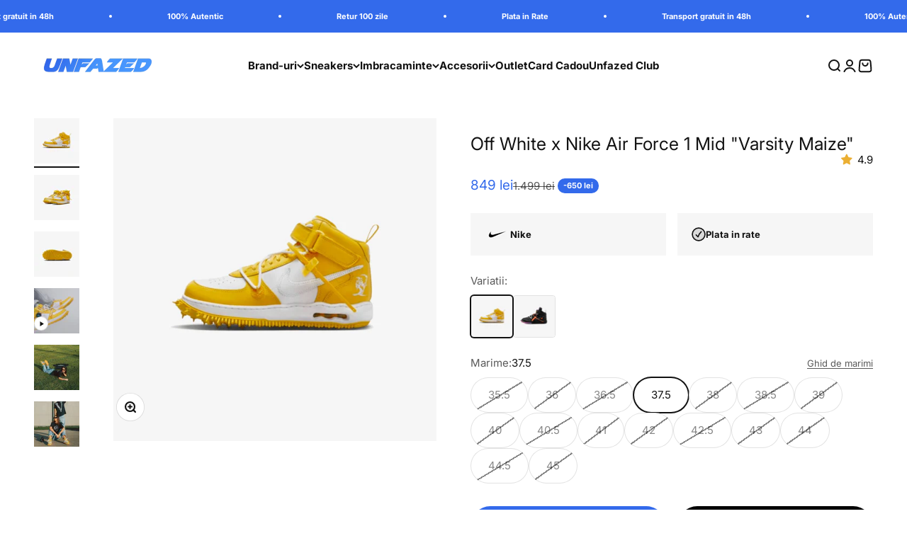

--- FILE ---
content_type: text/html; charset=utf-8
request_url: https://unfazed.ro/products/off-white-x-nike-air-force-1-varsity-maize
body_size: 79513
content:
<!doctype html>

<html class="no-js" lang="ro" dir="ltr">
  <head>
	<script src="//unfazed.ro/cdn/shop/files/pandectes-rules.js?v=17461293784216670393"></script>
	<script>var _listeners=[];EventTarget.prototype.addEventListenerBase=EventTarget.prototype.addEventListener,EventTarget.prototype.addEventListener=function(e,t,p){_listeners.push({target:this,type:e,listener:t}),this.addEventListenerBase(e,t,p)},EventTarget.prototype.removeEventListeners=function(e){for(var t=0;t!=_listeners.length;t++){var r=_listeners[t],n=r.target,s=r.type,i=r.listener;n==this&&s==e&&this.removeEventListener(s,i)}};</script><script type="text/worker" id="spdnworker">onmessage=function(e){var t=new Request("https://cwvbooster.kirklandapps.com/optimize/4702",{redirect:"follow"});fetch(t).then(e=>e.text()).then(e=>{postMessage(e)})};</script>
<script type="text/javascript">var spdnx=new Worker("data:text/javascript;base64,"+btoa(document.getElementById("spdnworker").textContent));spdnx.onmessage=function(t){var e=document.createElement("script");e.type="text/javascript",e.textContent=t.data,document.head.appendChild(e)},spdnx.postMessage("init");</script>
<script type="text/javascript" data-spdn="1">
const observer=new MutationObserver(mutations=>{mutations.forEach(({addedNodes})=>{addedNodes.forEach(node=>{
if(node.tagName==='SCRIPT'&&node.innerHTML.includes('asyncLoad')){node.type='text/spdnscript'}
if(node.nodeType===1&&node.tagName==='SCRIPT'&&node.innerHTML.includes('hotjar')){node.type='text/spdnscript'}
if(node.nodeType===1&&node.tagName==='SCRIPT'&&node.innerHTML.includes('xklaviyo')){node.type='text/spdnscript'}
if(node.nodeType===1&&node.tagName==='SCRIPT'&&node.innerHTML.includes('recaptcha')){node.type='text/spdnscript'}
if(node.nodeType===1&&node.tagName==='SCRIPT'&&node.src.includes('klaviyo')){node.type='text/spdnscript'}
if(node.nodeType===1&&node.tagName==='SCRIPT'&&node.src.includes('shop.app')){node.type='text/spdnscript'}
if(node.nodeType===1&&node.tagName==='SCRIPT'&&node.src.includes('judge.me')){node.type='text/spdnscript'}
if(node.nodeType===1&&node.tagName==='SCRIPT'&&node.innerHTML.includes('gorgias')){node.type='text/spdnscript'}
if(node.nodeType===1&&node.tagName==='SCRIPT'&&node.innerHTML.includes('facebook.net')){node.type='text/spdnscript'}
if(node.nodeType===1&&node.tagName==='SCRIPT'&&node.src.includes('gorgias')){node.type='text/spdnscript'}
if(node.nodeType===1&&node.tagName==='SCRIPT'&&node.src.includes('stripe')){node.type='text/spdnscript'}
if(node.nodeType===1&&node.tagName==='SCRIPT'&&node.src.includes('mem')){node.type='text/spdnscript'}
if(node.nodeType===1&&node.tagName==='SCRIPT'&&node.src.includes('privy')){node.type='text/spdnscript'}
if(node.nodeType===1&&node.tagName==='SCRIPT'&&node.src.includes('incart')){node.type='text/spdnscript'}
if(node.nodeType===1&&node.tagName==='SCRIPT'&&node.src.includes('webui')){node.type='text/spdnscript'}
 if(node.nodeType===1&&node.tagName==='SCRIPT'&&node.innerHTML.includes('gtag')){node.type='text/spdnscript'}
if(node.nodeType===1&&node.tagName==='SCRIPT'&&node.innerHTML.includes('tagmanager')){node.type='text/spdnscript'}
if(node.nodeType===1&&node.tagName==='SCRIPT'&&node.innerHTML.includes('gtm')){node.type='text/spdnscript'}
if(node.nodeType===1&&node.tagName==='SCRIPT'&&node.src.includes('googlet')){node.type='text/spdnscript'}
if(node.tagName==='SCRIPT'&&node.className=='analytics'){node.type='text/spdnscript'} if(node.tagName==='IMG'){node.loading='lazy'}
if(node.tagName==='IFRAME'){node.loading='lazy'}
if(node.id==='svgicon'){node.loading='eager'}
 })})})
var ua = navigator.userAgent.toLowerCase();if ((ua.indexOf('chrome') > -1 || ua.indexOf('firefox') > -1) && window.location.href.indexOf("pages") === -1 && window.location.href.indexOf("cart") === -1 ) {observer.observe(document.documentElement,{childList:true,subtree:true})}</script> 
	
	
	
	
	
	
	
	
    <meta charset="utf-8">
    <meta name="viewport" content="width=device-width, initial-scale=1.0, height=device-height, minimum-scale=1.0, maximum-scale=1.0">
    <meta name="theme-color" content="#ffffff"><link rel="shortcut icon" href="//unfazed.ro/cdn/shop/files/Unfazed_Fav.webp?v=1720173746&width=96">
      <link rel="apple-touch-icon" href="//unfazed.ro/cdn/shop/files/Unfazed_Fav.webp?v=1720173746&width=180"><title>Off White x Nike Air Force 1 Mid &quot;Varsity Maize&quot;</title><div id="aria-screenreader" style="position:absolute; font-size:1200px; max-width:99vw; max-height:99vh; pointer-events:none; z-index: 99999; color:transparent; overflow:hidden;">skip to content</div><meta name="description" content="Descoperiti Off-White x Nike Air Force 1 &quot;Varsity Maize&quot;, o celebrare a celor 40 de ani de la AF1, cu influente subtile de la Virgil Abloh. Aceasta reinterpretare moderna pastreaza silueta legendara, reinventand-o printr-o perspectiva futurista si o paleta de culori care aduce un omagiu povestii originale a acestui sne"><link rel="canonical" href="https://unfazed.ro/products/off-white-x-nike-air-force-1-varsity-maize"><link rel="preconnect" href="https://cdn.shopify.com">
    <link rel="preconnect" href="https://fonts.shopifycdn.com" crossorigin>
    <link rel="dns-prefetch" href="https://productreviews.shopifycdn.com"><link rel="preload" href="//unfazed.ro/cdn/fonts/poppins/poppins_i7.42fd71da11e9d101e1e6c7932199f925f9eea42d.woff2" as="font" type="font/woff2" crossorigin><link rel="preload" href="//unfazed.ro/cdn/fonts/inter/inter_n4.b2a3f24c19b4de56e8871f609e73ca7f6d2e2bb9.woff2" as="font" type="font/woff2" crossorigin><meta property="og:type" content="product">
  <meta property="og:title" content="Off White x Nike Air Force 1 Mid &quot;Varsity Maize&quot;">
  <meta property="product:price:amount" content="849">
  <meta property="product:price:currency" content="RON"><meta property="og:image" content="http://unfazed.ro/cdn/shop/files/off-white-nike-air-force-1-varsity-maize-DR0500-101-unfazed-1_1.jpg?v=1700053944&width=2048">
  <meta property="og:image:secure_url" content="https://unfazed.ro/cdn/shop/files/off-white-nike-air-force-1-varsity-maize-DR0500-101-unfazed-1_1.jpg?v=1700053944&width=2048">
  <meta property="og:image:width" content="1500">
  <meta property="og:image:height" content="1500"><meta property="og:description" content="Descoperiti Off-White x Nike Air Force 1 &quot;Varsity Maize&quot;, o celebrare a celor 40 de ani de la AF1, cu influente subtile de la Virgil Abloh. Aceasta reinterpretare moderna pastreaza silueta legendara, reinventand-o printr-o perspectiva futurista si o paleta de culori care aduce un omagiu povestii originale a acestui sne"><meta property="og:url" content="https://unfazed.ro/products/off-white-x-nike-air-force-1-varsity-maize">
<meta property="og:site_name" content="Unfazed"><meta name="twitter:card" content="summary"><meta name="twitter:title" content="Off White x Nike Air Force 1 Mid &quot;Varsity Maize&quot;">
  <meta name="twitter:description" content="Descoperiti Off-White x Nike Air Force 1 &quot;Varsity Maize&quot;, o celebrare a celor 40 de ani de la AF1, cu influente subtile de la Virgil Abloh. Aceasta reinterpretare moderna pastreaza silueta legendara, reinventand-o printr-o perspectiva futurista si o paleta de culori care aduce un omagiu povestii originale a acestui sneaker iconic.Confectionata in totalitate din piele premium, cu swoosh brodat, aceasta incaltaminte evidentiaza nuante de galben pe suprapuneri, bretele de glezna si sistemul dual de sireturi, accentuate de detalii albe si eticheta distinctiva &quot;ZIP TIE&quot;. Talpa din cauciuc cu tepi si designul inovator subliniaza atentia la calitate si creativitatea consacrate ale AF1.Aceasta colaborare nu reprezinta doar o incaltaminte, ci si o experienta iconica, reunind traditia si inovatia in lumea streetwear-ului si a modei de lux. Off-White x Nike Air Force 1 &quot;Varsity Maize&quot; este expresia autentica a stilului modern, oferind o"><meta name="twitter:image" content="https://unfazed.ro/cdn/shop/files/off-white-nike-air-force-1-varsity-maize-DR0500-101-unfazed-1_1.jpg?crop=center&height=1200&v=1700053944&width=1200">
  <meta name="twitter:image:alt" content="off-white-nike-air-force-1-varsity-maize-DR0500-101-unfazed-1_1">
  <script type="application/ld+json">
  {
    "@context": "https://schema.org",
    "@type": "Product",
    "productID": 8083179208954,
    "offers": [{
          "@type": "Offer",
          "name": "35.5",
          "availability":"https://schema.org/OutOfStock",
          "price": 849.0,
          "priceCurrency": "RON",
          "priceValidUntil": "2026-02-01","sku": "VM-DR0500-101-35.5","url": "https://unfazed.ro/products/off-white-x-nike-air-force-1-varsity-maize?variant=44775138492666"
        },
{
          "@type": "Offer",
          "name": "36",
          "availability":"https://schema.org/OutOfStock",
          "price": 849.0,
          "priceCurrency": "RON",
          "priceValidUntil": "2026-02-01","sku": "VM-DR0500-101-36","url": "https://unfazed.ro/products/off-white-x-nike-air-force-1-varsity-maize?variant=44775138525434"
        },
{
          "@type": "Offer",
          "name": "36.5",
          "availability":"https://schema.org/OutOfStock",
          "price": 849.0,
          "priceCurrency": "RON",
          "priceValidUntil": "2026-02-01","sku": "VM-DR0500-101-36.5","url": "https://unfazed.ro/products/off-white-x-nike-air-force-1-varsity-maize?variant=44775138558202"
        },
{
          "@type": "Offer",
          "name": "37.5",
          "availability":"https://schema.org/InStock",
          "price": 849.0,
          "priceCurrency": "RON",
          "priceValidUntil": "2026-02-01","sku": "VM-DR0500-101-37.5","url": "https://unfazed.ro/products/off-white-x-nike-air-force-1-varsity-maize?variant=44775138590970"
        },
{
          "@type": "Offer",
          "name": "38",
          "availability":"https://schema.org/OutOfStock",
          "price": 849.0,
          "priceCurrency": "RON",
          "priceValidUntil": "2026-02-01","sku": "VM-DR0500-101-38","url": "https://unfazed.ro/products/off-white-x-nike-air-force-1-varsity-maize?variant=44775138623738"
        },
{
          "@type": "Offer",
          "name": "38.5",
          "availability":"https://schema.org/OutOfStock",
          "price": 849.0,
          "priceCurrency": "RON",
          "priceValidUntil": "2026-02-01","sku": "VM-DR0500-101-38.5","url": "https://unfazed.ro/products/off-white-x-nike-air-force-1-varsity-maize?variant=44775138656506"
        },
{
          "@type": "Offer",
          "name": "39",
          "availability":"https://schema.org/OutOfStock",
          "price": 849.0,
          "priceCurrency": "RON",
          "priceValidUntil": "2026-02-01","sku": "VM-DR0500-101-39","url": "https://unfazed.ro/products/off-white-x-nike-air-force-1-varsity-maize?variant=44775138689274"
        },
{
          "@type": "Offer",
          "name": "40",
          "availability":"https://schema.org/OutOfStock",
          "price": 849.0,
          "priceCurrency": "RON",
          "priceValidUntil": "2026-02-01","sku": "VM-DR0500-101-40","url": "https://unfazed.ro/products/off-white-x-nike-air-force-1-varsity-maize?variant=44775138722042"
        },
{
          "@type": "Offer",
          "name": "40.5",
          "availability":"https://schema.org/OutOfStock",
          "price": 849.0,
          "priceCurrency": "RON",
          "priceValidUntil": "2026-02-01","sku": "VM-DR0500-101-40.5","url": "https://unfazed.ro/products/off-white-x-nike-air-force-1-varsity-maize?variant=44775138754810"
        },
{
          "@type": "Offer",
          "name": "41",
          "availability":"https://schema.org/OutOfStock",
          "price": 849.0,
          "priceCurrency": "RON",
          "priceValidUntil": "2026-02-01","sku": "VM-DR0500-101-41","url": "https://unfazed.ro/products/off-white-x-nike-air-force-1-varsity-maize?variant=44775138787578"
        },
{
          "@type": "Offer",
          "name": "42",
          "availability":"https://schema.org/OutOfStock",
          "price": 849.0,
          "priceCurrency": "RON",
          "priceValidUntil": "2026-02-01","sku": "VM-DR0500-101-42","url": "https://unfazed.ro/products/off-white-x-nike-air-force-1-varsity-maize?variant=44775138820346"
        },
{
          "@type": "Offer",
          "name": "42.5",
          "availability":"https://schema.org/OutOfStock",
          "price": 849.0,
          "priceCurrency": "RON",
          "priceValidUntil": "2026-02-01","sku": "VM-DR0500-101-42.5","url": "https://unfazed.ro/products/off-white-x-nike-air-force-1-varsity-maize?variant=44775138853114"
        },
{
          "@type": "Offer",
          "name": "43",
          "availability":"https://schema.org/OutOfStock",
          "price": 849.0,
          "priceCurrency": "RON",
          "priceValidUntil": "2026-02-01","sku": "VM-DR0500-101-43","url": "https://unfazed.ro/products/off-white-x-nike-air-force-1-varsity-maize?variant=44775138885882"
        },
{
          "@type": "Offer",
          "name": "44",
          "availability":"https://schema.org/OutOfStock",
          "price": 849.0,
          "priceCurrency": "RON",
          "priceValidUntil": "2026-02-01","sku": "VM-DR0500-101-44","url": "https://unfazed.ro/products/off-white-x-nike-air-force-1-varsity-maize?variant=55892998095227"
        },
{
          "@type": "Offer",
          "name": "44.5",
          "availability":"https://schema.org/OutOfStock",
          "price": 849.0,
          "priceCurrency": "RON",
          "priceValidUntil": "2026-02-01","sku": "VM-DR0500-101-44.5","url": "https://unfazed.ro/products/off-white-x-nike-air-force-1-varsity-maize?variant=44775138918650"
        },
{
          "@type": "Offer",
          "name": "45",
          "availability":"https://schema.org/OutOfStock",
          "price": 849.0,
          "priceCurrency": "RON",
          "priceValidUntil": "2026-02-01","sku": "VM-DR0500-101-45","url": "https://unfazed.ro/products/off-white-x-nike-air-force-1-varsity-maize?variant=44775138951418"
        }
],"aggregateRating": {
        "@type": "AggregateRating",
        "ratingValue": "4.92",
        "reviewCount": "26",
        "worstRating": "1.0",
        "bestRating": "5.0"
      },"brand": {
      "@type": "Brand",
      "name": "Nike"
    },
    "name": "Off White x Nike Air Force 1 Mid \"Varsity Maize\"",
    "description": "Descoperiti Off-White x Nike Air Force 1 \"Varsity Maize\", o celebrare a celor 40 de ani de la AF1, cu influente subtile de la Virgil Abloh. Aceasta reinterpretare moderna pastreaza silueta legendara, reinventand-o printr-o perspectiva futurista si o paleta de culori care aduce un omagiu povestii originale a acestui sneaker iconic.Confectionata in totalitate din piele premium, cu swoosh brodat, aceasta incaltaminte evidentiaza nuante de galben pe suprapuneri, bretele de glezna si sistemul dual de sireturi, accentuate de detalii albe si eticheta distinctiva \"ZIP TIE\". Talpa din cauciuc cu tepi si designul inovator subliniaza atentia la calitate si creativitatea consacrate ale AF1.Aceasta colaborare nu reprezinta doar o incaltaminte, ci si o experienta iconica, reunind traditia si inovatia in lumea streetwear-ului si a modei de lux. Off-White x Nike Air Force 1 \"Varsity Maize\" este expresia autentica a stilului modern, oferind o combinatie remarcabila de design si confort.\nSKU: DR0500-101Marime: True To SizeLansare: Septembrie 2023Culoare: White \/ White \/ Varsity-Maize",
    "category": "Sneakers",
    "url": "https://unfazed.ro/products/off-white-x-nike-air-force-1-varsity-maize",
    "sku": "VM-DR0500-101-37.5","weight": {
        "@type": "QuantitativeValue",
        "unitCode": "kg",
        "value": 0.0
      },"image": {
      "@type": "ImageObject",
      "url": "https://unfazed.ro/cdn/shop/files/off-white-nike-air-force-1-varsity-maize-DR0500-101-unfazed-1_1.jpg?v=1700053944&width=1024",
      "image": "https://unfazed.ro/cdn/shop/files/off-white-nike-air-force-1-varsity-maize-DR0500-101-unfazed-1_1.jpg?v=1700053944&width=1024",
      "name": "off-white-nike-air-force-1-varsity-maize-DR0500-101-unfazed-1_1",
      "width": "1024",
      "height": "1024"
    }
  }
  </script>



  <script type="application/ld+json">
  {
    "@context": "https://schema.org",
    "@type": "BreadcrumbList",
  "itemListElement": [{
      "@type": "ListItem",
      "position": 1,
      "name": "Homepage",
      "item": "https://unfazed.ro"
    },{
          "@type": "ListItem",
          "position": 2,
          "name": "Off White x Nike Air Force 1 Mid \"Varsity Maize\"",
          "item": "https://unfazed.ro/products/off-white-x-nike-air-force-1-varsity-maize"
        }]
  }
  </script>

<style>/* Typography (heading) */
  @font-face {
  font-family: Poppins;
  font-weight: 700;
  font-style: italic;
  font-display: fallback;
  src: url("//unfazed.ro/cdn/fonts/poppins/poppins_i7.42fd71da11e9d101e1e6c7932199f925f9eea42d.woff2") format("woff2"),
       url("//unfazed.ro/cdn/fonts/poppins/poppins_i7.ec8499dbd7616004e21155106d13837fff4cf556.woff") format("woff");
}

@font-face {
  font-family: Poppins;
  font-weight: 700;
  font-style: italic;
  font-display: fallback;
  src: url("//unfazed.ro/cdn/fonts/poppins/poppins_i7.42fd71da11e9d101e1e6c7932199f925f9eea42d.woff2") format("woff2"),
       url("//unfazed.ro/cdn/fonts/poppins/poppins_i7.ec8499dbd7616004e21155106d13837fff4cf556.woff") format("woff");
}

/* Typography (body) */
  @font-face {
  font-family: Inter;
  font-weight: 400;
  font-style: normal;
  font-display: fallback;
  src: url("//unfazed.ro/cdn/fonts/inter/inter_n4.b2a3f24c19b4de56e8871f609e73ca7f6d2e2bb9.woff2") format("woff2"),
       url("//unfazed.ro/cdn/fonts/inter/inter_n4.af8052d517e0c9ffac7b814872cecc27ae1fa132.woff") format("woff");
}

@font-face {
  font-family: Inter;
  font-weight: 400;
  font-style: italic;
  font-display: fallback;
  src: url("//unfazed.ro/cdn/fonts/inter/inter_i4.feae1981dda792ab80d117249d9c7e0f1017e5b3.woff2") format("woff2"),
       url("//unfazed.ro/cdn/fonts/inter/inter_i4.62773b7113d5e5f02c71486623cf828884c85c6e.woff") format("woff");
}

@font-face {
  font-family: Inter;
  font-weight: 700;
  font-style: normal;
  font-display: fallback;
  src: url("//unfazed.ro/cdn/fonts/inter/inter_n7.02711e6b374660cfc7915d1afc1c204e633421e4.woff2") format("woff2"),
       url("//unfazed.ro/cdn/fonts/inter/inter_n7.6dab87426f6b8813070abd79972ceaf2f8d3b012.woff") format("woff");
}

@font-face {
  font-family: Inter;
  font-weight: 700;
  font-style: italic;
  font-display: fallback;
  src: url("//unfazed.ro/cdn/fonts/inter/inter_i7.b377bcd4cc0f160622a22d638ae7e2cd9b86ea4c.woff2") format("woff2"),
       url("//unfazed.ro/cdn/fonts/inter/inter_i7.7c69a6a34e3bb44fcf6f975857e13b9a9b25beb4.woff") format("woff");
}

:root {
    /**
     * ---------------------------------------------------------------------
     * SPACING VARIABLES
     *
     * We are using a spacing inspired from frameworks like Tailwind CSS.
     * ---------------------------------------------------------------------
     */
    --spacing-0-5: 0.125rem; /* 2px */
    --spacing-1: 0.25rem; /* 4px */
    --spacing-1-5: 0.375rem; /* 6px */
    --spacing-2: 0.5rem; /* 8px */
    --spacing-2-5: 0.625rem; /* 10px */
    --spacing-3: 0.75rem; /* 12px */
    --spacing-3-5: 0.875rem; /* 14px */
    --spacing-4: 1rem; /* 16px */
    --spacing-4-5: 1.125rem; /* 18px */
    --spacing-5: 1.25rem; /* 20px */
    --spacing-5-5: 1.375rem; /* 22px */
    --spacing-6: 1.5rem; /* 24px */
    --spacing-6-5: 1.625rem; /* 26px */
    --spacing-7: 1.75rem; /* 28px */
    --spacing-7-5: 1.875rem; /* 30px */
    --spacing-8: 2rem; /* 32px */
    --spacing-8-5: 2.125rem; /* 34px */
    --spacing-9: 2.25rem; /* 36px */
    --spacing-9-5: 2.375rem; /* 38px */
    --spacing-10: 2.5rem; /* 40px */
    --spacing-11: 2.75rem; /* 44px */
    --spacing-12: 3rem; /* 48px */
    --spacing-14: 3.5rem; /* 56px */
    --spacing-16: 4rem; /* 64px */
    --spacing-18: 4.5rem; /* 72px */
    --spacing-20: 5rem; /* 80px */
    --spacing-24: 6rem; /* 96px */
    --spacing-28: 7rem; /* 112px */
    --spacing-32: 8rem; /* 128px */
    --spacing-36: 9rem; /* 144px */
    --spacing-40: 10rem; /* 160px */
    --spacing-44: 11rem; /* 176px */
    --spacing-48: 12rem; /* 192px */
    --spacing-52: 13rem; /* 208px */
    --spacing-56: 14rem; /* 224px */
    --spacing-60: 15rem; /* 240px */
    --spacing-64: 16rem; /* 256px */
    --spacing-72: 18rem; /* 288px */
    --spacing-80: 20rem; /* 320px */
    --spacing-96: 24rem; /* 384px */

    /* Container */
    --container-max-width: 1800px;
    --container-narrow-max-width: 1550px;
    --container-gutter: var(--spacing-5);
    --section-outer-spacing-block: var(--spacing-12);
    --section-inner-max-spacing-block: var(--spacing-10);
    --section-inner-spacing-inline: var(--container-gutter);
    --section-stack-spacing-block: var(--spacing-8);

    /* Grid gutter */
    --grid-gutter: var(--spacing-5);

    /* Product list settings */
    --product-list-row-gap: var(--spacing-8);
    --product-list-column-gap: var(--grid-gutter);

    /* Form settings */
    --input-gap: var(--spacing-2);
    --input-height: 2.625rem;
    --input-padding-inline: var(--spacing-4);

    /* Other sizes */
    --sticky-area-height: calc(var(--sticky-announcement-bar-enabled, 0) * var(--announcement-bar-height, 0px) + var(--sticky-header-enabled, 0) * var(--header-height, 0px));

    /* RTL support */
    --transform-logical-flip: 1;
    --transform-origin-start: left;
    --transform-origin-end: right;

    /**
     * ---------------------------------------------------------------------
     * TYPOGRAPHY
     * ---------------------------------------------------------------------
     */

    /* Font properties */
    --heading-font-family: Poppins, sans-serif;
    --heading-font-weight: 700;
    --heading-font-style: italic;
    --heading-text-transform: normal;
    --heading-letter-spacing: 0.0em;
    --text-font-family: Inter, sans-serif;
    --text-font-weight: 400;
    --text-font-style: normal;
    --text-letter-spacing: 0.0em;

    /* Font sizes */
    --text-h0: 2.75rem;
    --text-h1: 2rem;
    --text-h2: 1.75rem;
    --text-h3: 1.375rem;
    --text-h4: 1.125rem;
    --text-h5: 1.125rem;
    --text-h6: 1rem;
    --text-xs: 0.75rem;
    --text-sm: 0.8125rem;
    --text-base: 0.9375rem;
    --text-lg: 1.1875rem;

    /**
     * ---------------------------------------------------------------------
     * COLORS
     * ---------------------------------------------------------------------
     */

    /* Color settings */--accent: 51 106 235;
    --text-primary: 18 18 18;
    --background-primary: 255 255 255;
    --dialog-background: 246 246 246;
    --border-color: var(--text-color, var(--text-primary)) / 0.12;

    /* Button colors */
    --button-background-primary: 51 106 235;
    --button-text-primary: 255 255 255;
    --button-background-secondary: 51 106 235;
    --button-text-secondary: 255 255 255;

    /* Status colors */
    --success-background: 227 240 226;
    --success-text: 23 127 12;
    --warning-background: 253 246 231;
    --warning-text: 235 180 51;
    --error-background: 253 231 231;
    --error-text: 235 57 51;

    /* Product colors */
    --on-sale-text: 51 106 235;
    --on-sale-badge-background: 51 106 235;
    --on-sale-badge-text: 255 255 255;
    --sold-out-badge-background: 151 151 151;
    --sold-out-badge-text: 0 0 0;
    --primary-badge-background: 51 106 235;
    --primary-badge-text: 255 255 255;
    --star-color: 235 180 51;
    --product-card-background: 255 255 255;
    --product-card-text: 18 18 18;

    /* Header colors */
    --header-background: 255 255 255;
    --header-text: 18 18 18;

    /* Footer colors */
    --footer-background: 246 246 246;
    --footer-text: 18 18 18;

    /* Rounded variables (used for border radius) */
    --rounded-xs: 0.0rem;
    --rounded-sm: 0.0rem;
    --rounded: 0.0rem;
    --rounded-lg: 0.0rem;
    --rounded-full: 9999px;

    --rounded-button: 3.75rem;
    --rounded-input: 0.625rem;

    /* Box shadow */
    --shadow-sm: 0 2px 8px rgb(var(--text-primary) / 0.1);
    --shadow: 0 5px 15px rgb(var(--text-primary) / 0.1);
    --shadow-md: 0 5px 30px rgb(var(--text-primary) / 0.1);
    --shadow-block: 0px 18px 50px rgb(var(--text-primary) / 0.1);

    /**
     * ---------------------------------------------------------------------
     * OTHER
     * ---------------------------------------------------------------------
     */

    --cursor-close-svg-url: url(//unfazed.ro/cdn/shop/t/21/assets/cursor-close.svg?v=147174565022153725511711634243);
    --cursor-zoom-in-svg-url: url(//unfazed.ro/cdn/shop/t/21/assets/cursor-zoom-in.svg?v=154953035094101115921711634243);
    --cursor-zoom-out-svg-url: url(//unfazed.ro/cdn/shop/t/21/assets/cursor-zoom-out.svg?v=16155520337305705181711634243);
    --checkmark-svg-url: url(//unfazed.ro/cdn/shop/t/21/assets/checkmark.svg?v=77552481021870063511730671228);
  }

  [dir="rtl"]:root {
    /* RTL support */
    --transform-logical-flip: -1;
    --transform-origin-start: right;
    --transform-origin-end: left;
  }

  @media screen and (min-width: 700px) {
    :root {
      /* Typography (font size) */
      --text-h0: 3.5rem;
      --text-h1: 2.5rem;
      --text-h2: 2rem;
      --text-h3: 1.625rem;
      --text-h4: 1.375rem;
      --text-h5: 1.125rem;
      --text-h6: 1rem;

      --text-xs: 0.6875rem;
      --text-sm: 0.8125rem;
      --text-base: 0.9375rem;
      --text-lg: 1.1875rem;

      /* Spacing */
      --container-gutter: 2rem;
      --section-outer-spacing-block: var(--spacing-16);
      --section-inner-max-spacing-block: var(--spacing-12);
      --section-inner-spacing-inline: var(--spacing-14);
      --section-stack-spacing-block: var(--spacing-12);

      /* Grid gutter */
      --grid-gutter: var(--spacing-6);

      /* Product list settings */
      --product-list-row-gap: var(--spacing-12);

      /* Form settings */
      --input-gap: 1rem;
      --input-height: 3.125rem;
      --input-padding-inline: var(--spacing-5);
    }
  }

  @media screen and (min-width: 1000px) {
    :root {
      /* Spacing settings */
      --container-gutter: var(--spacing-12);
      --section-outer-spacing-block: var(--spacing-18);
      --section-inner-max-spacing-block: var(--spacing-16);
      --section-inner-spacing-inline: var(--spacing-18);
      --section-stack-spacing-block: var(--spacing-12);
    }
  }

  @media screen and (min-width: 1150px) {
    :root {
      /* Spacing settings */
      --container-gutter: var(--spacing-12);
      --section-outer-spacing-block: var(--spacing-20);
      --section-inner-max-spacing-block: var(--spacing-16);
      --section-inner-spacing-inline: var(--spacing-18);
      --section-stack-spacing-block: var(--spacing-12);
    }
  }

  @media screen and (min-width: 1400px) {
    :root {
      /* Typography (font size) */
      --text-h0: 4.5rem;
      --text-h1: 3.5rem;
      --text-h2: 2.75rem;
      --text-h3: 2rem;
      --text-h4: 1.75rem;
      --text-h5: 1.375rem;
      --text-h6: 1.25rem;

      --section-outer-spacing-block: var(--spacing-24);
      --section-inner-max-spacing-block: var(--spacing-18);
      --section-inner-spacing-inline: var(--spacing-20);
    }
  }

  @media screen and (min-width: 1600px) {
    :root {
      --section-outer-spacing-block: var(--spacing-24);
      --section-inner-max-spacing-block: var(--spacing-20);
      --section-inner-spacing-inline: var(--spacing-24);
    }
  }

  /**
   * ---------------------------------------------------------------------
   * LIQUID DEPENDANT CSS
   *
   * Our main CSS is Liquid free, but some very specific features depend on
   * theme settings, so we have them here
   * ---------------------------------------------------------------------
   */@media screen and (pointer: fine) {
        .button:not([disabled]):hover, .btn:not([disabled]):hover, .shopify-payment-button__button--unbranded:not([disabled]):hover {
          --button-background-opacity: 0.85;
        }

        .button--subdued:not([disabled]):hover {
          --button-background: var(--text-color) / .05 !important;
        }
      }</style><script>
  document.documentElement.classList.replace('no-js', 'js');

  // This allows to expose several variables to the global scope, to be used in scripts
  window.themeVariables = {
    settings: {
      showPageTransition: false,
      headingApparition: "split_clip",
      pageType: "product",
      moneyFormat: "{{amount_no_decimals_with_comma_separator}} lei",
      moneyWithCurrencyFormat: "{{amount_no_decimals_with_comma_separator}} lei",
      currencyCodeEnabled: false,
      cartType: "drawer",
      showDiscount: true,
      discountMode: "saving"
    },

    strings: {
      accessibilityClose: "Inchide",
      accessibilityNext: "Inainte",
      accessibilityPrevious: "Inapoi",
      addToCartButton: "Adauga in cos",
      soldOutButton: "Stoc epuizat",
      preOrderButton: "Precomanda",
      unavailableButton: "Stoc epuizat",
      closeGallery: "Inchide galeria",
      zoomGallery: "Mareste",
      errorGallery: "Imaginea nu poate fi incarcata",
      soldOutBadge: "Stoc epuizat",
      discountBadge: "-@@",
      sku: "SKU:",
      searchNoResults: "Nu a putut fi gasit niciun rezultat.",
      addOrderNote: "Adauga observatii la comanda",
      editOrderNote: "Editeaza observatiile la comanda",
      shippingEstimatorNoResults: "Ne pare rau, nu putem livra aceasta adresa. ",
      shippingEstimatorOneResult: "Avem o singura optiune de livrare pentru aceasta adresa:",
      shippingEstimatorMultipleResults: "Avem mai multe optiuni de livrare pentru aceasta adresa:",
      shippingEstimatorError: "La preluarea tarifelor de livrare au survenit una sau mai multe erori:"
    },

    breakpoints: {
      'sm': 'screen and (min-width: 700px)',
      'md': 'screen and (min-width: 1000px)',
      'lg': 'screen and (min-width: 1150px)',
      'xl': 'screen and (min-width: 1400px)',

      'sm-max': 'screen and (max-width: 699px)',
      'md-max': 'screen and (max-width: 999px)',
      'lg-max': 'screen and (max-width: 1149px)',
      'xl-max': 'screen and (max-width: 1399px)'
    }
  };// For detecting native share
  document.documentElement.classList.add(`native-share--${navigator.share ? 'enabled' : 'disabled'}`);// We save the product ID in local storage to be eventually used for recently viewed section
    try {
      const recentlyViewedProducts = new Set(JSON.parse(localStorage.getItem('theme:recently-viewed-products') || '[]'));

      recentlyViewedProducts.delete(8083179208954); // Delete first to re-move the product
      recentlyViewedProducts.add(8083179208954);

      localStorage.setItem('theme:recently-viewed-products', JSON.stringify(Array.from(recentlyViewedProducts.values()).reverse()));
    } catch (e) {
      // Safari in private mode does not allow setting item, we silently fail
    }</script><script type="module" src="//unfazed.ro/cdn/shop/t/21/assets/vendor.min.js?v=114992621884149252901711634243"></script>
    <script type="module" src="//unfazed.ro/cdn/shop/t/21/assets/theme.js?v=147439332637898621441740751271"></script>
    <script type="module" src="//unfazed.ro/cdn/shop/t/21/assets/sections.js?v=161056095117847474611740751273"></script>

    <script>window.performance && window.performance.mark && window.performance.mark('shopify.content_for_header.start');</script><meta name="google-site-verification" content="BIMBH5rb_Rx_aqdO3aY_TOd_2v3NrFkpX1LwL-zoNbA">
<meta name="facebook-domain-verification" content="hzlfuek8kexosgerq8otcbp4ehnpob">
<meta id="shopify-digital-wallet" name="shopify-digital-wallet" content="/65308098810/digital_wallets/dialog">
<meta name="shopify-requires-components" content="true" product-ids="14946994094459,15270160236923,15309947371899,15309947502971">
<link rel="alternate" type="application/json+oembed" href="https://unfazed.ro/products/off-white-x-nike-air-force-1-varsity-maize.oembed">
<script async="async" src="/checkouts/internal/preloads.js?locale=ro-RO"></script>
<script id="shopify-features" type="application/json">{"accessToken":"c7ebdb270aee95371667defbeea513e3","betas":["rich-media-storefront-analytics"],"domain":"unfazed.ro","predictiveSearch":true,"shopId":65308098810,"locale":"ro"}</script>
<script>var Shopify = Shopify || {};
Shopify.shop = "unfazedshop.myshopify.com";
Shopify.locale = "ro";
Shopify.currency = {"active":"RON","rate":"1.0"};
Shopify.country = "RO";
Shopify.theme = {"name":"Unfazed 2.0 | Speed Optimised","id":141306364154,"schema_name":"Impact","schema_version":"5.1.1","theme_store_id":1190,"role":"main"};
Shopify.theme.handle = "null";
Shopify.theme.style = {"id":null,"handle":null};
Shopify.cdnHost = "unfazed.ro/cdn";
Shopify.routes = Shopify.routes || {};
Shopify.routes.root = "/";</script>
<script type="module">!function(o){(o.Shopify=o.Shopify||{}).modules=!0}(window);</script>
<script>!function(o){function n(){var o=[];function n(){o.push(Array.prototype.slice.apply(arguments))}return n.q=o,n}var t=o.Shopify=o.Shopify||{};t.loadFeatures=n(),t.autoloadFeatures=n()}(window);</script>
<script id="shop-js-analytics" type="application/json">{"pageType":"product"}</script>
<script defer="defer" async type="module" src="//unfazed.ro/cdn/shopifycloud/shop-js/modules/v2/client.init-shop-cart-sync_BT-GjEfc.en.esm.js"></script>
<script defer="defer" async type="module" src="//unfazed.ro/cdn/shopifycloud/shop-js/modules/v2/chunk.common_D58fp_Oc.esm.js"></script>
<script defer="defer" async type="module" src="//unfazed.ro/cdn/shopifycloud/shop-js/modules/v2/chunk.modal_xMitdFEc.esm.js"></script>
<script type="module">
  await import("//unfazed.ro/cdn/shopifycloud/shop-js/modules/v2/client.init-shop-cart-sync_BT-GjEfc.en.esm.js");
await import("//unfazed.ro/cdn/shopifycloud/shop-js/modules/v2/chunk.common_D58fp_Oc.esm.js");
await import("//unfazed.ro/cdn/shopifycloud/shop-js/modules/v2/chunk.modal_xMitdFEc.esm.js");

  window.Shopify.SignInWithShop?.initShopCartSync?.({"fedCMEnabled":true,"windoidEnabled":true});

</script>
<script>(function() {
  var isLoaded = false;
  function asyncLoad() {
    if (isLoaded) return;
    isLoaded = true;
    var urls = ["https:\/\/static.loloyal.com\/boom-cend\/entry-js\/boom-cend.js?shop=unfazedshop.myshopify.com","https:\/\/tools.luckyorange.com\/core\/lo.js?site-id=7afecef6\u0026shop=unfazedshop.myshopify.com","https:\/\/s3.eu-west-1.amazonaws.com\/production-klarna-il-shopify-osm\/d3bc5d6366701989e2db5a93793900883f2d31a6\/unfazedshop.myshopify.com-1768985478072.js?shop=unfazedshop.myshopify.com"];
    for (var i = 0; i < urls.length; i++) {
      var s = document.createElement('script');
      s.type = 'text/javascript';
      s.async = true;
      s.src = urls[i];
      var x = document.getElementsByTagName('script')[0];
      x.parentNode.insertBefore(s, x);
    }
  };
  if(window.attachEvent) {
    window.attachEvent('onload', asyncLoad);
  } else {
    window.addEventListener('load', asyncLoad, false);
  }
})();</script>
<script id="__st">var __st={"a":65308098810,"offset":7200,"reqid":"26971d29-8d62-465e-9f3a-04ad1985bcdf-1769075169","pageurl":"unfazed.ro\/products\/off-white-x-nike-air-force-1-varsity-maize","u":"429c0373237a","p":"product","rtyp":"product","rid":8083179208954};</script>
<script>window.ShopifyPaypalV4VisibilityTracking = true;</script>
<script id="form-persister">!function(){'use strict';const t='contact',e='new_comment',n=[[t,t],['blogs',e],['comments',e],[t,'customer']],o='password',r='form_key',c=['recaptcha-v3-token','g-recaptcha-response','h-captcha-response',o],s=()=>{try{return window.sessionStorage}catch{return}},i='__shopify_v',u=t=>t.elements[r],a=function(){const t=[...n].map((([t,e])=>`form[action*='/${t}']:not([data-nocaptcha='true']) input[name='form_type'][value='${e}']`)).join(',');var e;return e=t,()=>e?[...document.querySelectorAll(e)].map((t=>t.form)):[]}();function m(t){const e=u(t);a().includes(t)&&(!e||!e.value)&&function(t){try{if(!s())return;!function(t){const e=s();if(!e)return;const n=u(t);if(!n)return;const o=n.value;o&&e.removeItem(o)}(t);const e=Array.from(Array(32),(()=>Math.random().toString(36)[2])).join('');!function(t,e){u(t)||t.append(Object.assign(document.createElement('input'),{type:'hidden',name:r})),t.elements[r].value=e}(t,e),function(t,e){const n=s();if(!n)return;const r=[...t.querySelectorAll(`input[type='${o}']`)].map((({name:t})=>t)),u=[...c,...r],a={};for(const[o,c]of new FormData(t).entries())u.includes(o)||(a[o]=c);n.setItem(e,JSON.stringify({[i]:1,action:t.action,data:a}))}(t,e)}catch(e){console.error('failed to persist form',e)}}(t)}const f=t=>{if('true'===t.dataset.persistBound)return;const e=function(t,e){const n=function(t){return'function'==typeof t.submit?t.submit:HTMLFormElement.prototype.submit}(t).bind(t);return function(){let t;return()=>{t||(t=!0,(()=>{try{e(),n()}catch(t){(t=>{console.error('form submit failed',t)})(t)}})(),setTimeout((()=>t=!1),250))}}()}(t,(()=>{m(t)}));!function(t,e){if('function'==typeof t.submit&&'function'==typeof e)try{t.submit=e}catch{}}(t,e),t.addEventListener('submit',(t=>{t.preventDefault(),e()})),t.dataset.persistBound='true'};!function(){function t(t){const e=(t=>{const e=t.target;return e instanceof HTMLFormElement?e:e&&e.form})(t);e&&m(e)}document.addEventListener('submit',t),document.addEventListener('DOMContentLoaded',(()=>{const e=a();for(const t of e)f(t);var n;n=document.body,new window.MutationObserver((t=>{for(const e of t)if('childList'===e.type&&e.addedNodes.length)for(const t of e.addedNodes)1===t.nodeType&&'FORM'===t.tagName&&a().includes(t)&&f(t)})).observe(n,{childList:!0,subtree:!0,attributes:!1}),document.removeEventListener('submit',t)}))}()}();</script>
<script integrity="sha256-4kQ18oKyAcykRKYeNunJcIwy7WH5gtpwJnB7kiuLZ1E=" data-source-attribution="shopify.loadfeatures" defer="defer" src="//unfazed.ro/cdn/shopifycloud/storefront/assets/storefront/load_feature-a0a9edcb.js" crossorigin="anonymous"></script>
<script data-source-attribution="shopify.dynamic_checkout.dynamic.init">var Shopify=Shopify||{};Shopify.PaymentButton=Shopify.PaymentButton||{isStorefrontPortableWallets:!0,init:function(){window.Shopify.PaymentButton.init=function(){};var t=document.createElement("script");t.src="https://unfazed.ro/cdn/shopifycloud/portable-wallets/latest/portable-wallets.ro.js",t.type="module",document.head.appendChild(t)}};
</script>
<script data-source-attribution="shopify.dynamic_checkout.buyer_consent">
  function portableWalletsHideBuyerConsent(e){var t=document.getElementById("shopify-buyer-consent"),n=document.getElementById("shopify-subscription-policy-button");t&&n&&(t.classList.add("hidden"),t.setAttribute("aria-hidden","true"),n.removeEventListener("click",e))}function portableWalletsShowBuyerConsent(e){var t=document.getElementById("shopify-buyer-consent"),n=document.getElementById("shopify-subscription-policy-button");t&&n&&(t.classList.remove("hidden"),t.removeAttribute("aria-hidden"),n.addEventListener("click",e))}window.Shopify?.PaymentButton&&(window.Shopify.PaymentButton.hideBuyerConsent=portableWalletsHideBuyerConsent,window.Shopify.PaymentButton.showBuyerConsent=portableWalletsShowBuyerConsent);
</script>
<script>
  function portableWalletsCleanup(e){e&&e.src&&console.error("Failed to load portable wallets script "+e.src);var t=document.querySelectorAll("shopify-accelerated-checkout .shopify-payment-button__skeleton, shopify-accelerated-checkout-cart .wallet-cart-button__skeleton"),e=document.getElementById("shopify-buyer-consent");for(let e=0;e<t.length;e++)t[e].remove();e&&e.remove()}function portableWalletsNotLoadedAsModule(e){e instanceof ErrorEvent&&"string"==typeof e.message&&e.message.includes("import.meta")&&"string"==typeof e.filename&&e.filename.includes("portable-wallets")&&(window.removeEventListener("error",portableWalletsNotLoadedAsModule),window.Shopify.PaymentButton.failedToLoad=e,"loading"===document.readyState?document.addEventListener("DOMContentLoaded",window.Shopify.PaymentButton.init):window.Shopify.PaymentButton.init())}window.addEventListener("error",portableWalletsNotLoadedAsModule);
</script>

<script type="module" src="https://unfazed.ro/cdn/shopifycloud/portable-wallets/latest/portable-wallets.ro.js" onError="portableWalletsCleanup(this)" crossorigin="anonymous"></script>
<script nomodule>
  document.addEventListener("DOMContentLoaded", portableWalletsCleanup);
</script>

<link id="shopify-accelerated-checkout-styles" rel="stylesheet" media="screen" href="https://unfazed.ro/cdn/shopifycloud/portable-wallets/latest/accelerated-checkout-backwards-compat.css" crossorigin="anonymous">
<style id="shopify-accelerated-checkout-cart">
        #shopify-buyer-consent {
  margin-top: 1em;
  display: inline-block;
  width: 100%;
}

#shopify-buyer-consent.hidden {
  display: none;
}

#shopify-subscription-policy-button {
  background: none;
  border: none;
  padding: 0;
  text-decoration: underline;
  font-size: inherit;
  cursor: pointer;
}

#shopify-subscription-policy-button::before {
  box-shadow: none;
}

      </style>

<script>window.performance && window.performance.mark && window.performance.mark('shopify.content_for_header.end');</script>
<link href="//unfazed.ro/cdn/shop/t/21/assets/theme.css?v=141983610877611650771766414250" rel="stylesheet" type="text/css" media="all" /><script async defer src="https://tools.luckyorange.com/core/lo.js?site-id=7afecef6"></script><script>
    (function (c, s, q, u, a, r, e) {
        c.hj=c.hj||function(){(c.hj.q=c.hj.q||[]).push(arguments)};
        c._hjSettings = { hjid: a };
        r = s.getElementsByTagName('head')[0];
        e = s.createElement('script');
        e.async = true;
        e.src = q + c._hjSettings.hjid + u;
        r.appendChild(e);
    })(window, document, 'https://static.hj.contentsquare.net/c/csq-', '.js', 5262891);
</script>
    
  <!-- BEGIN app block: shopify://apps/pandectes-gdpr/blocks/banner/58c0baa2-6cc1-480c-9ea6-38d6d559556a -->
  
    
      <!-- TCF is active, scripts are loaded above -->
      
        <script>
          if (!window.PandectesRulesSettings) {
            window.PandectesRulesSettings = {"store":{"id":65308098810,"adminMode":false,"headless":false,"storefrontRootDomain":"","checkoutRootDomain":"","storefrontAccessToken":""},"banner":{"revokableTrigger":false,"cookiesBlockedByDefault":"0","hybridStrict":false,"isActive":true},"geolocation":{"brOnly":false,"caOnly":false,"chOnly":false,"euOnly":false,"jpOnly":false,"thOnly":false,"canadaOnly":false,"globalVisibility":true},"blocker":{"isActive":false,"googleConsentMode":{"isActive":true,"id":"","analyticsId":"","adwordsId":"","adStorageCategory":4,"analyticsStorageCategory":2,"functionalityStorageCategory":1,"personalizationStorageCategory":1,"securityStorageCategory":0,"customEvent":true,"redactData":true,"urlPassthrough":false,"dataLayerProperty":"dataLayer","waitForUpdate":2000,"useNativeChannel":false},"facebookPixel":{"isActive":false,"id":"","ldu":false},"microsoft":{"isActive":false,"uetTags":""},"rakuten":{"isActive":false,"cmp":false,"ccpa":false},"gpcIsActive":true,"klaviyoIsActive":false,"defaultBlocked":0,"patterns":{"whiteList":[],"blackList":{"1":[],"2":[],"4":[],"8":[]},"iframesWhiteList":[],"iframesBlackList":{"1":[],"2":[],"4":[],"8":[]},"beaconsWhiteList":[],"beaconsBlackList":{"1":[],"2":[],"4":[],"8":[]}}}};
            const rulesScript = document.createElement('script');
            window.PandectesRulesSettings.auto = true;
            rulesScript.src = "https://cdn.shopify.com/extensions/019be439-d987-77f1-acec-51375980d6df/gdpr-241/assets/pandectes-rules.js";
            const firstChild = document.head.firstChild;
            document.head.insertBefore(rulesScript, firstChild);
          }
        </script>
      
      <script>
        
          window.PandectesSettings = {"store":{"id":65308098810,"plan":"plus","theme":"Unfazed 5.1.1 | Speed Optimised","primaryLocale":"ro","adminMode":false,"headless":false,"storefrontRootDomain":"","checkoutRootDomain":"","storefrontAccessToken":""},"tsPublished":1748589315,"declaration":{"showPurpose":false,"showProvider":false,"declIntroText":"Folosim cookie-uri pentru a optimiza funcționalitatea site-ului web, pentru a analiza performanța și pentru a vă oferi o experiență personalizată. Unele cookie-uri sunt esențiale pentru ca site-ul să funcționeze și să funcționeze corect. Aceste cookie-uri nu pot fi dezactivate. În această fereastră vă puteți gestiona preferințele de cookie-uri.","showDateGenerated":true},"language":{"unpublished":[],"languageMode":"Single","fallbackLanguage":"ro","languageDetection":"browser","languagesSupported":[]},"texts":{"managed":{"headerText":{"ro":"Vă respectăm confidențialitatea"},"consentText":{"ro":"Folosim cookie-uri și alte tehnologii pentru a îți îmbunătăți experiența, a măsura performanța și a personaliza marketing-ul. Detalii în"},"linkText":{"ro":"politica de confidențialitate"},"imprintText":{"ro":"Imprima"},"googleLinkText":{"ro":"Termenii de confidențialitate Google"},"allowButtonText":{"ro":"ACCEPT"},"denyButtonText":{"ro":"Refuz"},"dismissButtonText":{"ro":"Bine"},"leaveSiteButtonText":{"ro":"Părăsiți acest site"},"preferencesButtonText":{"ro":"Preferințe"},"cookiePolicyText":{"ro":"Politica privind cookie-urile"},"preferencesPopupTitleText":{"ro":"Gestionează preferințele de consimțământ"},"preferencesPopupIntroText":{"ro":"Folosim cookie-uri pentru a optimiza funcționalitatea site-ului web, a analiza performanța și a îți oferi o experiență personalizată. Unele cookie-uri sunt esențiale pentru ca site-ul web să funcționeze corect. Aceste cookie-uri nu pot fi dezactivate. În această fereastră poți gestiona preferințele tale pentru cookie-uri."},"preferencesPopupSaveButtonText":{"ro":"Salvează preferințele"},"preferencesPopupCloseButtonText":{"ro":"Închide"},"preferencesPopupAcceptAllButtonText":{"ro":"Acceptă toate"},"preferencesPopupRejectAllButtonText":{"ro":"Respinge toate"},"cookiesDetailsText":{"ro":"Detalii despre cookie-uri"},"preferencesPopupAlwaysAllowedText":{"ro":"Mereu permis"},"accessSectionParagraphText":{"ro":"Aveți dreptul de a vă putea accesa datele în orice moment."},"accessSectionTitleText":{"ro":"Portabilitatea datelor"},"accessSectionAccountInfoActionText":{"ro":"Date personale"},"accessSectionDownloadReportActionText":{"ro":"Descarca toate"},"accessSectionGDPRRequestsActionText":{"ro":"Solicitări ale persoanei vizate"},"accessSectionOrdersRecordsActionText":{"ro":"Comenzi"},"rectificationSectionParagraphText":{"ro":"Aveți dreptul de a solicita actualizarea datelor dvs. ori de câte ori credeți că este adecvat."},"rectificationSectionTitleText":{"ro":"Rectificarea datelor"},"rectificationCommentPlaceholder":{"ro":"Descrieți ce doriți să fiți actualizat"},"rectificationCommentValidationError":{"ro":"Comentariul este obligatoriu"},"rectificationSectionEditAccountActionText":{"ro":"Solicitați o actualizare"},"erasureSectionTitleText":{"ro":"Dreptul de a fi uitat"},"erasureSectionParagraphText":{"ro":"Aveți dreptul să solicitați ștergerea tuturor datelor dvs. După aceea, nu veți mai putea accesa contul dvs."},"erasureSectionRequestDeletionActionText":{"ro":"Solicitați ștergerea datelor cu caracter personal"},"consentDate":{"ro":"Data consimțământului"},"consentId":{"ro":"ID de consimțământ"},"consentSectionChangeConsentActionText":{"ro":"Schimbați preferința de consimțământ"},"consentSectionConsentedText":{"ro":"Ați fost de acord cu politica de cookie-uri a acestui site web pe"},"consentSectionNoConsentText":{"ro":"Nu ați consimțit politica de cookie-uri a acestui site web."},"consentSectionTitleText":{"ro":"Consimțământul dumneavoastră pentru cookie-uri"},"consentStatus":{"ro":"Preferință de consimțământ"},"confirmationFailureMessage":{"ro":"Solicitarea dvs. nu a fost confirmată. Încercați din nou și dacă problema persistă, contactați proprietarul magazinului pentru asistență"},"confirmationFailureTitle":{"ro":"A apărut o problemă"},"confirmationSuccessMessage":{"ro":"Vom reveni în curând la cererea dvs."},"confirmationSuccessTitle":{"ro":"Solicitarea dvs. este confirmată"},"guestsSupportEmailFailureMessage":{"ro":"Solicitarea dvs. nu a fost trimisă. Încercați din nou și dacă problema persistă, contactați proprietarul magazinului pentru asistență."},"guestsSupportEmailFailureTitle":{"ro":"A apărut o problemă"},"guestsSupportEmailPlaceholder":{"ro":"Adresa de e-mail"},"guestsSupportEmailSuccessMessage":{"ro":"Dacă sunteți înregistrat ca client al acestui magazin, în curând veți primi un e-mail cu instrucțiuni despre cum să procedați."},"guestsSupportEmailSuccessTitle":{"ro":"Vă mulțumim pentru cererea dvs"},"guestsSupportEmailValidationError":{"ro":"E-mailul nu este valid"},"guestsSupportInfoText":{"ro":"Vă rugăm să vă conectați cu contul dvs. de client pentru a continua."},"submitButton":{"ro":"Trimite"},"submittingButton":{"ro":"Se trimite ..."},"cancelButton":{"ro":"Anulare"},"declIntroText":{"ro":"Folosim cookie-uri pentru a optimiza funcționalitatea site-ului web, pentru a analiza performanța și pentru a vă oferi o experiență personalizată. Unele cookie-uri sunt esențiale pentru ca site-ul să funcționeze și să funcționeze corect. Aceste cookie-uri nu pot fi dezactivate. În această fereastră vă puteți gestiona preferințele de cookie-uri."},"declName":{"ro":"Nume"},"declPurpose":{"ro":"Scop"},"declType":{"ro":"Tip"},"declRetention":{"ro":"Retenţie"},"declProvider":{"ro":"Furnizor"},"declFirstParty":{"ro":"First-party"},"declThirdParty":{"ro":"Terț"},"declSeconds":{"ro":"secunde"},"declMinutes":{"ro":"minute"},"declHours":{"ro":"ore"},"declDays":{"ro":"zile"},"declMonths":{"ro":"luni"},"declYears":{"ro":"ani"},"declSession":{"ro":"Sesiune"},"declDomain":{"ro":"Domeniu"},"declPath":{"ro":"cale"}},"categories":{"strictlyNecessaryCookiesTitleText":{"ro":"Cookie-uri strict necesare"},"strictlyNecessaryCookiesDescriptionText":{"ro":"Aceste cookie-uri sunt esențiale pentru a vă permite să vă deplasați pe site-ul web și să utilizați caracteristicile acestuia, cum ar fi accesarea zonelor securizate ale site-ului web. Site-ul web nu poate funcționa corect fără aceste cookie-uri."},"functionalityCookiesTitleText":{"ro":"Cookie-uri funcționale"},"functionalityCookiesDescriptionText":{"ro":"Aceste cookie-uri permit site-ului să ofere funcționalități și personalizare îmbunătățite. Acestea pot fi setate de noi sau de furnizori terți ale căror servicii le-am adăugat pe paginile noastre. Dacă nu permiteți aceste cookie-uri, este posibil ca unele sau toate aceste servicii să nu funcționeze corect."},"performanceCookiesTitleText":{"ro":"Cookie-uri de performanță"},"performanceCookiesDescriptionText":{"ro":"Aceste cookie-uri ne permit să monitorizăm și să îmbunătățim performanța site-ului nostru web. De exemplu, acestea ne permit să numărăm vizitele, să identificăm sursele de trafic și să vedem ce părți ale site-ului sunt cele mai populare."},"targetingCookiesTitleText":{"ro":"Cookie-uri de direcționare"},"targetingCookiesDescriptionText":{"ro":"Aceste cookie-uri pot fi setate prin intermediul site-ului nostru de către partenerii noștri publicitari. Acestea pot fi utilizate de acele companii pentru a-ți construi un profil al intereselor și pentru a-ți arăta reclame relevante pe alte site-uri. Nu stochează în mod direct informații personale, ci se bazează pe identificarea unică a browserului și a dispozitivului dvs. de internet. Dacă nu permiteți aceste cookie-uri, veți experimenta publicitate mai puțin direcționată."},"unclassifiedCookiesTitleText":{"ro":"Cookie-uri neclasificate"},"unclassifiedCookiesDescriptionText":{"ro":"Cookie-urile neclasificate sunt cookie-uri pe care suntem în curs de clasificare, împreună cu furnizorii de cookie-uri individuale."}},"auto":{}},"library":{"previewMode":false,"fadeInTimeout":0,"defaultBlocked":0,"showLink":true,"showImprintLink":false,"showGoogleLink":false,"enabled":true,"cookie":{"expiryDays":365,"secure":true,"domain":""},"dismissOnScroll":false,"dismissOnWindowClick":false,"dismissOnTimeout":false,"palette":{"popup":{"background":"#FFFFFF","backgroundForCalculations":{"a":1,"b":255,"g":255,"r":255},"text":"#000000"},"button":{"background":"#336AEB","backgroundForCalculations":{"a":1,"b":235,"g":106,"r":51},"text":"#FFFFFF","textForCalculation":{"a":1,"b":255,"g":255,"r":255},"border":"transparent"}},"content":{"href":"https://unfazed.ro/pages/politica-de-confidentialitate","imprintHref":"/","close":"&#10005;","target":"","logo":""},"window":"<div role=\"dialog\" aria-live=\"polite\" aria-label=\"cookieconsent\" aria-describedby=\"cookieconsent:desc\" id=\"pandectes-banner\" class=\"cc-window-wrapper cc-overlay-wrapper\"><div class=\"pd-cookie-banner-window cc-window {{classes}}\"><!--googleoff: all-->{{children}}<!--googleon: all--></div></div>","compliance":{"custom":"<div class=\"cc-compliance cc-highlight\">{{preferences}}{{allow}}</div>"},"type":"custom","layouts":{"basic":"{{messagelink}}{{compliance}}"},"position":"overlay","theme":"classic","revokable":false,"animateRevokable":false,"revokableReset":false,"revokableLogoUrl":"https://unfazedshop.myshopify.com/cdn/shop/files/pandectes-reopen-logo.png","revokablePlacement":"bottom-left","revokableMarginHorizontal":15,"revokableMarginVertical":15,"static":false,"autoAttach":true,"hasTransition":true,"blacklistPage":[""],"elements":{"close":"<button aria-label=\"close\" type=\"button\" tabindex=\"0\" class=\"cc-close\">{{close}}</button>","dismiss":"<button type=\"button\" tabindex=\"0\" class=\"cc-btn cc-btn-decision cc-dismiss\">{{dismiss}}</button>","allow":"<button type=\"button\" tabindex=\"0\" class=\"cc-btn cc-btn-decision cc-allow\">{{allow}}</button>","deny":"<button type=\"button\" tabindex=\"0\" class=\"cc-btn cc-btn-decision cc-deny\">{{deny}}</button>","preferences":"<button tabindex=\"0\" type=\"button\" class=\"cc-btn cc-settings\" onclick=\"Pandectes.fn.openPreferences()\">{{preferences}}</button>"}},"geolocation":{"brOnly":false,"caOnly":false,"chOnly":false,"euOnly":false,"jpOnly":false,"thOnly":false,"canadaOnly":false,"globalVisibility":true},"dsr":{"guestsSupport":false,"accessSectionDownloadReportAuto":false},"banner":{"resetTs":1707990196,"extraCss":"        .cc-banner-logo {max-width: 30em!important;}    @media(min-width: 768px) {.cc-window.cc-floating{max-width: 30em!important;width: 30em!important;}}    .cc-message, .pd-cookie-banner-window .cc-header, .cc-logo {text-align: left}    .cc-window-wrapper{z-index: 2147483647;-webkit-transition: opacity 1s ease;  transition: opacity 1s ease;}    .cc-window{z-index: 2147483647;font-family: inherit;}    .pd-cookie-banner-window .cc-header{font-family: inherit;}    .pd-cp-ui{font-family: inherit; background-color: #FFFFFF;color:#000000;}    button.pd-cp-btn, a.pd-cp-btn{background-color:#336AEB;color:#FFFFFF!important;}    input + .pd-cp-preferences-slider{background-color: rgba(0, 0, 0, 0.3)}    .pd-cp-scrolling-section::-webkit-scrollbar{background-color: rgba(0, 0, 0, 0.3)}    input:checked + .pd-cp-preferences-slider{background-color: rgba(0, 0, 0, 1)}    .pd-cp-scrolling-section::-webkit-scrollbar-thumb {background-color: rgba(0, 0, 0, 1)}    .pd-cp-ui-close{color:#000000;}    .pd-cp-preferences-slider:before{background-color: #FFFFFF}    .pd-cp-title:before {border-color: #000000!important}    .pd-cp-preferences-slider{background-color:#000000}    .pd-cp-toggle{color:#000000!important}    @media(max-width:699px) {.pd-cp-ui-close-top svg {fill: #000000}}    .pd-cp-toggle:hover,.pd-cp-toggle:visited,.pd-cp-toggle:active{color:#000000!important}    .pd-cookie-banner-window {box-shadow: 0 0 18px rgb(0 0 0 / 20%);}  .cc-settings {color: #336AEB !important;}","customJavascript":{},"showPoweredBy":false,"logoHeight":40,"revokableTrigger":false,"hybridStrict":false,"cookiesBlockedByDefault":"0","isActive":true,"implicitSavePreferences":true,"cookieIcon":false,"blockBots":false,"showCookiesDetails":true,"hasTransition":true,"blockingPage":false,"showOnlyLandingPage":false,"leaveSiteUrl":"https://www.google.com","linkRespectStoreLang":false},"cookies":{"0":[{"name":"secure_customer_sig","type":"http","domain":"unfazed.ro","path":"/","provider":"Shopify","firstParty":true,"retention":"1 year(s)","expires":1,"unit":"declYears","purpose":{"ro":"Folosit în legătură cu autentificarea clientului."}},{"name":"localization","type":"http","domain":"unfazed.ro","path":"/","provider":"Shopify","firstParty":true,"retention":"1 year(s)","expires":1,"unit":"declYears","purpose":{"ro":"Localizarea magazinului Shopify"}},{"name":"keep_alive","type":"http","domain":"unfazed.ro","path":"/","provider":"Shopify","firstParty":true,"retention":"30 minute(s)","expires":30,"unit":"declMinutes","purpose":{"ro":"Folosit în legătură cu localizarea cumpărătorului."}},{"name":"_cmp_a","type":"http","domain":".unfazed.ro","path":"/","provider":"Shopify","firstParty":true,"retention":"1 day(s)","expires":1,"unit":"declDays","purpose":{"ro":"Folosit pentru gestionarea setărilor de confidențialitate ale clienților."}},{"name":"_tracking_consent","type":"http","domain":".unfazed.ro","path":"/","provider":"Shopify","firstParty":true,"retention":"1 year(s)","expires":1,"unit":"declYears","purpose":{"ro":"Preferințe de urmărire."}},{"name":"_secure_session_id","type":"http","domain":"unfazed.ro","path":"/","provider":"Shopify","firstParty":true,"retention":"1 month(s)","expires":1,"unit":"declMonths","purpose":{"ro":"Folosit în legătură cu navigarea printr-o vitrină."}}],"1":[],"2":[{"name":"_orig_referrer","type":"http","domain":".unfazed.ro","path":"/","provider":"Shopify","firstParty":true,"retention":"2 ","expires":2,"unit":"declSession","purpose":{"ro":"Urmărește paginile de destinație."}},{"name":"_landing_page","type":"http","domain":".unfazed.ro","path":"/","provider":"Shopify","firstParty":true,"retention":"2 ","expires":2,"unit":"declSession","purpose":{"ro":"Urmărește paginile de destinație."}},{"name":"_shopify_y","type":"http","domain":".unfazed.ro","path":"/","provider":"Shopify","firstParty":true,"retention":"1 year(s)","expires":1,"unit":"declYears","purpose":{"ro":"Analize Shopify."}},{"name":"_shopify_s","type":"http","domain":".unfazed.ro","path":"/","provider":"Shopify","firstParty":true,"retention":"30 minute(s)","expires":30,"unit":"declMinutes","purpose":{"ro":"Analize Shopify."}},{"name":"_gid","type":"http","domain":".unfazed.ro","path":"/","provider":"Google","firstParty":true,"retention":"1 day(s)","expires":1,"unit":"declDays","purpose":{"ro":"Cookie-ul este plasat de Google Analytics pentru a număra și urmări afișările de pagină."}},{"name":"_gat","type":"http","domain":".unfazed.ro","path":"/","provider":"Google","firstParty":true,"retention":"1 minute(s)","expires":1,"unit":"declMinutes","purpose":{"ro":"Cookie-ul este plasat de Google Analytics pentru a filtra solicitările de la roboți."}},{"name":"_ga","type":"http","domain":".unfazed.ro","path":"/","provider":"Google","firstParty":true,"retention":"1 year(s)","expires":1,"unit":"declYears","purpose":{"ro":"Cookie-ul este setat de Google Analytics cu funcționalitate necunoscută"}},{"name":"_shopify_sa_t","type":"http","domain":".unfazed.ro","path":"/","provider":"Shopify","firstParty":true,"retention":"30 minute(s)","expires":30,"unit":"declMinutes","purpose":{"ro":"Analize Shopify legate de marketing și recomandări."}},{"name":"_shopify_sa_p","type":"http","domain":".unfazed.ro","path":"/","provider":"Shopify","firstParty":true,"retention":"30 minute(s)","expires":30,"unit":"declMinutes","purpose":{"ro":"Analize Shopify legate de marketing și recomandări."}},{"name":"_shopify_s","type":"http","domain":"ro","path":"/","provider":"Shopify","firstParty":false,"retention":"Session","expires":1,"unit":"declSeconds","purpose":{"ro":"Analize Shopify."}},{"name":"_ga_0Y811ZMZY7","type":"http","domain":".unfazed.ro","path":"/","provider":"Google","firstParty":true,"retention":"1 year(s)","expires":1,"unit":"declYears","purpose":{"ro":""}},{"name":"_ga_3TSMP0LPKP","type":"http","domain":".unfazed.ro","path":"/","provider":"Google","firstParty":true,"retention":"1 year(s)","expires":1,"unit":"declYears","purpose":{"ro":""}}],"4":[{"name":"wpm-domain-test","type":"http","domain":"ro","path":"/","provider":"Shopify","firstParty":false,"retention":"Session","expires":1,"unit":"declSeconds","purpose":{"ro":"Folosit pentru a testa stocarea parametrilor despre produsele adăugate în coș sau moneda de plată"}},{"name":"wpm-domain-test","type":"http","domain":"unfazed.ro","path":"/","provider":"Shopify","firstParty":true,"retention":"Session","expires":1,"unit":"declSeconds","purpose":{"ro":"Folosit pentru a testa stocarea parametrilor despre produsele adăugate în coș sau moneda de plată"}},{"name":"test_cookie","type":"http","domain":".doubleclick.net","path":"/","provider":"Google","firstParty":false,"retention":"15 minute(s)","expires":15,"unit":"declMinutes","purpose":{"ro":"Pentru a măsura acțiunile vizitatorilor după ce aceștia fac clic dintr-o reclamă. Expiră după fiecare vizită."}},{"name":"__kla_id","type":"http","domain":"unfazed.ro","path":"/","provider":"Klaviyo","firstParty":true,"retention":"1 year(s)","expires":1,"unit":"declYears","purpose":{"ro":"Urmărește când cineva dă clic printr-un e-mail Klaviyo către site-ul tău web"}},{"name":"_gcl_au","type":"http","domain":".unfazed.ro","path":"/","provider":"Google","firstParty":true,"retention":"3 month(s)","expires":3,"unit":"declMonths","purpose":{"ro":"Cookie-ul este plasat de Google Tag Manager pentru a urmări conversiile."}},{"name":"_fbp","type":"http","domain":".unfazed.ro","path":"/","provider":"Facebook","firstParty":true,"retention":"3 month(s)","expires":3,"unit":"declMonths","purpose":{"ro":"Cookie-ul este plasat de Facebook pentru a urmări vizitele pe site-uri web."}}],"8":[{"name":"__v_anl__u__","type":"http","domain":"unfazed.ro","path":"/","provider":"Unknown","firstParty":true,"retention":"1 ","expires":1,"unit":"declSession","purpose":{"ro":""}},{"name":"__v_anl__oct__","type":"http","domain":"unfazed.ro","path":"/","provider":"Unknown","firstParty":true,"retention":"1 month(s)","expires":1,"unit":"declMonths","purpose":{"ro":""}}]},"blocker":{"isActive":false,"googleConsentMode":{"id":"","analyticsId":"","adwordsId":"","isActive":true,"adStorageCategory":4,"analyticsStorageCategory":2,"personalizationStorageCategory":1,"functionalityStorageCategory":1,"customEvent":true,"securityStorageCategory":0,"redactData":true,"urlPassthrough":false,"dataLayerProperty":"dataLayer","waitForUpdate":2000,"useNativeChannel":false},"facebookPixel":{"id":"","isActive":false,"ldu":false},"microsoft":{"isActive":false,"uetTags":""},"rakuten":{"isActive":false,"cmp":false,"ccpa":false},"klaviyoIsActive":false,"gpcIsActive":true,"defaultBlocked":0,"patterns":{"whiteList":[],"blackList":{"1":[],"2":[],"4":[],"8":[]},"iframesWhiteList":[],"iframesBlackList":{"1":[],"2":[],"4":[],"8":[]},"beaconsWhiteList":[],"beaconsBlackList":{"1":[],"2":[],"4":[],"8":[]}}}};
        
        window.addEventListener('DOMContentLoaded', function(){
          const script = document.createElement('script');
          
            script.src = "https://cdn.shopify.com/extensions/019be439-d987-77f1-acec-51375980d6df/gdpr-241/assets/pandectes-core.js";
          
          script.defer = true;
          document.body.appendChild(script);
        })
      </script>
    
  


<!-- END app block --><!-- BEGIN app block: shopify://apps/ta-labels-badges/blocks/bss-pl-config-data/91bfe765-b604-49a1-805e-3599fa600b24 --><script
    id='bss-pl-config-data'
>
	let TAE_StoreId = "39650";
	if (typeof BSS_PL == 'undefined' || TAE_StoreId !== "") {
  		var BSS_PL = {};
		BSS_PL.storeId = 39650;
		BSS_PL.currentPlan = "five_usd";
		BSS_PL.apiServerProduction = "https://product-labels.tech-arms.io";
		BSS_PL.publicAccessToken = "7bd40a88708751a1a939a3bc81dd6e09";
		BSS_PL.customerTags = "null";
		BSS_PL.customerId = "null";
		BSS_PL.storeIdCustomOld = 10678;
		BSS_PL.storeIdOldWIthPriority = 12200;
		BSS_PL.storeIdOptimizeAppendLabel = 59637
		BSS_PL.optimizeCodeIds = null; 
		BSS_PL.extendedFeatureIds = null;
		BSS_PL.integration = {"laiReview":{"status":0,"config":[]}};
		BSS_PL.settingsData  = {};
		BSS_PL.configProductMetafields = [];
		BSS_PL.configVariantMetafields = [];
		
		BSS_PL.configData = [].concat();

		
		BSS_PL.configDataBanner = [].concat();

		
		BSS_PL.configDataPopup = [].concat();

		
		BSS_PL.configDataLabelGroup = [].concat();
		
		
		BSS_PL.collectionID = ``;
		BSS_PL.collectionHandle = ``;
		BSS_PL.collectionTitle = ``;

		
		BSS_PL.conditionConfigData = [].concat();
	}
</script>



    <script id='fixBugForStore39650'>
		
function bssFixSupportProductParent($, page, parents, itemHandle) {
  return parents.filter(function () {
                        return !(
                            $(this).closest('.product-info').length ||
                            $(this).closest('.variant-picker__option').length ||
                            $(this).closest('cart-drawer').length ||
                            $(this).is(".horizontal-product") ||
                            $(this).is(".product-gallery__media") // khách đòi ẩn main product
                        );
                    });
}

function bssFixSupportAppendHtmlLabel($, BSS_PL, parent, page, htmlLabel) {
  let appended = false;
  // Write code here
  if($(parent).is(".product-card__figure")){
    $(parent).append(htmlLabel);
    appended = true;
  }
  return appended;
}

function bssFixSupportMainLabelRunScript() {
  BSS_PL.settingsData.enableIntersection = false;
}

    </script>


<style>
    
    

</style>

<script>
    function bssLoadScripts(src, callback, isDefer = false) {
        const scriptTag = document.createElement('script');
        document.head.appendChild(scriptTag);
        scriptTag.src = src;
        if (isDefer) {
            scriptTag.defer = true;
        } else {
            scriptTag.async = true;
        }
        if (callback) {
            scriptTag.addEventListener('load', function () {
                callback();
            });
        }
    }
    const scriptUrls = [
        "https://cdn.shopify.com/extensions/019bdf67-379d-7b8b-a73d-7733aa4407b8/product-label-559/assets/bss-pl-init-helper.js",
        "https://cdn.shopify.com/extensions/019bdf67-379d-7b8b-a73d-7733aa4407b8/product-label-559/assets/bss-pl-init-config-run-scripts.js",
    ];
    Promise.all(scriptUrls.map((script) => new Promise((resolve) => bssLoadScripts(script, resolve)))).then((res) => {
        console.log('BSS scripts loaded');
        window.bssScriptsLoaded = true;
    });

	function bssInitScripts() {
		if (BSS_PL.configData.length) {
			const enabledFeature = [
				{ type: 1, script: "https://cdn.shopify.com/extensions/019bdf67-379d-7b8b-a73d-7733aa4407b8/product-label-559/assets/bss-pl-init-for-label.js" },
				{ type: 2, badge: [0, 7, 8], script: "https://cdn.shopify.com/extensions/019bdf67-379d-7b8b-a73d-7733aa4407b8/product-label-559/assets/bss-pl-init-for-badge-product-name.js" },
				{ type: 2, badge: [1, 11], script: "https://cdn.shopify.com/extensions/019bdf67-379d-7b8b-a73d-7733aa4407b8/product-label-559/assets/bss-pl-init-for-badge-product-image.js" },
				{ type: 2, badge: 2, script: "https://cdn.shopify.com/extensions/019bdf67-379d-7b8b-a73d-7733aa4407b8/product-label-559/assets/bss-pl-init-for-badge-custom-selector.js" },
				{ type: 2, badge: [3, 9, 10], script: "https://cdn.shopify.com/extensions/019bdf67-379d-7b8b-a73d-7733aa4407b8/product-label-559/assets/bss-pl-init-for-badge-price.js" },
				{ type: 2, badge: 4, script: "https://cdn.shopify.com/extensions/019bdf67-379d-7b8b-a73d-7733aa4407b8/product-label-559/assets/bss-pl-init-for-badge-add-to-cart-btn.js" },
				{ type: 2, badge: 5, script: "https://cdn.shopify.com/extensions/019bdf67-379d-7b8b-a73d-7733aa4407b8/product-label-559/assets/bss-pl-init-for-badge-quantity-box.js" },
				{ type: 2, badge: 6, script: "https://cdn.shopify.com/extensions/019bdf67-379d-7b8b-a73d-7733aa4407b8/product-label-559/assets/bss-pl-init-for-badge-buy-it-now-btn.js" }
			]
				.filter(({ type, badge }) => BSS_PL.configData.some(item => item.label_type === type && (badge === undefined || (Array.isArray(badge) ? badge.includes(item.badge_type) : item.badge_type === badge))) || (type === 1 && BSS_PL.configDataLabelGroup && BSS_PL.configDataLabelGroup.length))
				.map(({ script }) => script);
				
            enabledFeature.forEach((src) => bssLoadScripts(src));

            if (enabledFeature.length) {
                const src = "https://cdn.shopify.com/extensions/019bdf67-379d-7b8b-a73d-7733aa4407b8/product-label-559/assets/bss-product-label-js.js";
                bssLoadScripts(src);
            }
        }

        if (BSS_PL.configDataBanner && BSS_PL.configDataBanner.length) {
            const src = "https://cdn.shopify.com/extensions/019bdf67-379d-7b8b-a73d-7733aa4407b8/product-label-559/assets/bss-product-label-banner.js";
            bssLoadScripts(src);
        }

        if (BSS_PL.configDataPopup && BSS_PL.configDataPopup.length) {
            const src = "https://cdn.shopify.com/extensions/019bdf67-379d-7b8b-a73d-7733aa4407b8/product-label-559/assets/bss-product-label-popup.js";
            bssLoadScripts(src);
        }

        if (window.location.search.includes('bss-pl-custom-selector')) {
            const src = "https://cdn.shopify.com/extensions/019bdf67-379d-7b8b-a73d-7733aa4407b8/product-label-559/assets/bss-product-label-custom-position.js";
            bssLoadScripts(src, null, true);
        }
    }
    bssInitScripts();
</script>


<!-- END app block --><!-- BEGIN app block: shopify://apps/judge-me-reviews/blocks/judgeme_core/61ccd3b1-a9f2-4160-9fe9-4fec8413e5d8 --><!-- Start of Judge.me Core -->






<link rel="dns-prefetch" href="https://cdnwidget.judge.me">
<link rel="dns-prefetch" href="https://cdn.judge.me">
<link rel="dns-prefetch" href="https://cdn1.judge.me">
<link rel="dns-prefetch" href="https://api.judge.me">

<script data-cfasync='false' class='jdgm-settings-script'>window.jdgmSettings={"pagination":5,"disable_web_reviews":false,"badge_no_review_text":"Nicio recenzie","badge_n_reviews_text":"{{ average_rating_1_decimal }}","badge_star_color":"#EBAF33","hide_badge_preview_if_no_reviews":true,"badge_hide_text":false,"enforce_center_preview_badge":false,"widget_title":"Review-uri","widget_open_form_text":"Scrie un review","widget_close_form_text":"Anuleaza","widget_refresh_page_text":"Reincarca pagina","widget_summary_text":"Bazat pe {{ number_of_reviews }} review(s)","widget_no_review_text":"Fii primul care scrie o recenzie","widget_name_field_text":"Nume de afișare","widget_verified_name_field_text":"Nume verificat (public)","widget_name_placeholder_text":"Introdu numele tau (public)","widget_required_field_error_text":"Acest camp este necesar.","widget_email_field_text":"Adresă de email","widget_verified_email_field_text":"Email verificat (privat, nu poate fi editat)","widget_email_placeholder_text":"Adresa de e-mail (privata)","widget_email_field_error_text":"Va rugam sa introduceti o adresa de e-mail corecta.","widget_rating_field_text":"Nota","widget_review_title_field_text":"Titlul review","widget_review_title_placeholder_text":"Lasa un titlu pentru review...","widget_review_body_field_text":"Review","widget_review_body_placeholder_text":"Scrie aici review-ul tau...","widget_pictures_field_text":"Poza/Video (opțional)","widget_submit_review_text":"Trimite review","widget_submit_verified_review_text":"Trimite review verificat","widget_submit_success_msg_with_auto_publish":"Multumesc! Actualizeaza pagina in cateva momente pentru a vedea recenzia dvs. Puteți elimina sau edita recenzia conectându-vă la \u003ca href='https://judge.me/login' target='_blank' rel='nofollow noopener'\u003eJudge.me\u003c/a\u003e","widget_submit_success_msg_no_auto_publish":"Multumim! Recenzia ta va fi publicata imediat ce va fi aprobata de administratorul magazinului. Poti elimina sau edita recenzia conectandu-te la \u003ca href='https://judge.me/login' target='_blank' rel='nofollow noopener'\u003eJudge.me\u003c/a\u003e","widget_show_default_reviews_out_of_total_text":"Se afișează {{ n_reviews_shown }} din {{ n_reviews }} recenzii.","widget_show_all_link_text":"Arată tot","widget_show_less_link_text":"Arată mai puțin","widget_author_said_text":"{{ reviewer_name }} a spus:","widget_days_text":"acum {{ n }} zile","widget_weeks_text":"acum {{ n }} săptămână/săptămâni","widget_months_text":"acum {{ n }} lună/luni","widget_years_text":"acum {{ n }} an/ani","widget_yesterday_text":"Ieri","widget_today_text":"Astăzi","widget_replied_text":"\u003e\u003e {{ shop_name }} a raspuns:","widget_read_more_text":"Citește mai mult","widget_reviewer_name_as_initial":"","widget_rating_filter_color":"","widget_rating_filter_see_all_text":"Vezi toate recenziile","widget_sorting_most_recent_text":"Cele mai recente","widget_sorting_highest_rating_text":"Cele mai mari rating-uri","widget_sorting_lowest_rating_text":"Cele mai mici rating-uri","widget_sorting_with_pictures_text":"Doar cu poze","widget_sorting_most_helpful_text":"Cele mai de ajutor","widget_open_question_form_text":"Pune o întrebare","widget_reviews_subtab_text":"Recenzii","widget_questions_subtab_text":"Întrebări","widget_question_label_text":"Întrebare","widget_answer_label_text":"Răspuns","widget_question_placeholder_text":"Scrie întrebarea ta aici","widget_submit_question_text":"Trimite Întrebarea","widget_question_submit_success_text":"Mulțumim pentru întrebarea ta! Te vom anunța odată ce primește un răspuns.","widget_star_color":"#EBAF33","verified_badge_text":"Verificat","verified_badge_bg_color":"#336AEB","verified_badge_text_color":"","verified_badge_placement":"left-of-reviewer-name","widget_review_max_height":"","widget_hide_border":false,"widget_social_share":false,"widget_thumb":false,"widget_review_location_show":false,"widget_location_format":"","all_reviews_include_out_of_store_products":true,"all_reviews_out_of_store_text":"(în afara magazinului)","all_reviews_pagination":100,"all_reviews_product_name_prefix_text":"despre","enable_review_pictures":false,"enable_question_anwser":false,"widget_theme":"","review_date_format":"dd/mm/yyyy","default_sort_method":"most-recent","widget_product_reviews_subtab_text":"Recenzii Produse","widget_shop_reviews_subtab_text":"Recenzii Magazin","widget_other_products_reviews_text":"Recenzii pentru alte produse","widget_store_reviews_subtab_text":"Recenzii magazin","widget_no_store_reviews_text":"Acest magazin nu are încă recenzii","widget_web_restriction_product_reviews_text":"Acest produs nu are încă recenzii","widget_no_items_text":"Nu s-a găsit niciun element","widget_show_more_text":"Arată mai multe","widget_write_a_store_review_text":"Scrie o Recenzie pentru Magazin","widget_other_languages_heading":"Recenzii în Alte Limbi","widget_translate_review_text":"Traduceți recenzia în {{ language }}","widget_translating_review_text":"Se traduce...","widget_show_original_translation_text":"Afișează originalul ({{ language }})","widget_translate_review_failed_text":"Recenzia nu a putut fi tradusă.","widget_translate_review_retry_text":"Reîncercați","widget_translate_review_try_again_later_text":"Încercați din nou mai târziu","show_product_url_for_grouped_product":false,"widget_sorting_pictures_first_text":"Pozele primele","show_pictures_on_all_rev_page_mobile":false,"show_pictures_on_all_rev_page_desktop":false,"floating_tab_hide_mobile_install_preference":false,"floating_tab_button_name":"★ Recenzii","floating_tab_title":"Lăsăm clienții să vorbească pentru noi","floating_tab_button_color":"","floating_tab_button_background_color":"","floating_tab_url":"","floating_tab_url_enabled":false,"floating_tab_tab_style":"text","all_reviews_text_badge_text":"Clienții ne evaluează {{ shop.metafields.judgeme.all_reviews_rating | round: 1 }}/5 pe baza a {{ shop.metafields.judgeme.all_reviews_count }} recenzii.","all_reviews_text_badge_text_branded_style":"{{ shop.metafields.judgeme.all_reviews_rating | round: 1 }} din 5 stele pe baza a {{ shop.metafields.judgeme.all_reviews_count }} recenzii","is_all_reviews_text_badge_a_link":false,"show_stars_for_all_reviews_text_badge":false,"all_reviews_text_badge_url":"","all_reviews_text_style":"branded","all_reviews_text_color_style":"judgeme_brand_color","all_reviews_text_color":"#108474","all_reviews_text_show_jm_brand":true,"featured_carousel_show_header":true,"featured_carousel_title":"Lăsăm clienții să vorbească pentru noi","testimonials_carousel_title":"Clienții ne spun","videos_carousel_title":"Relatări reale ale clienților","cards_carousel_title":"Clienții ne spun","featured_carousel_count_text":"din {{ n }} recenzii","featured_carousel_add_link_to_all_reviews_page":false,"featured_carousel_url":"","featured_carousel_show_images":true,"featured_carousel_autoslide_interval":5,"featured_carousel_arrows_on_the_sides":false,"featured_carousel_height":250,"featured_carousel_width":80,"featured_carousel_image_size":0,"featured_carousel_image_height":250,"featured_carousel_arrow_color":"#eeeeee","verified_count_badge_style":"branded","verified_count_badge_orientation":"horizontal","verified_count_badge_color_style":"judgeme_brand_color","verified_count_badge_color":"#108474","is_verified_count_badge_a_link":false,"verified_count_badge_url":"","verified_count_badge_show_jm_brand":true,"widget_rating_preset_default":5,"widget_first_sub_tab":"product-reviews","widget_show_histogram":false,"widget_histogram_use_custom_color":false,"widget_pagination_use_custom_color":false,"widget_star_use_custom_color":true,"widget_verified_badge_use_custom_color":true,"widget_write_review_use_custom_color":false,"picture_reminder_submit_button":"Upload Pictures","enable_review_videos":false,"mute_video_by_default":false,"widget_sorting_videos_first_text":"Videoclipuri primele","widget_review_pending_text":"În așteptare","featured_carousel_items_for_large_screen":3,"social_share_options_order":"Facebook,Twitter","remove_microdata_snippet":false,"disable_json_ld":false,"enable_json_ld_products":false,"preview_badge_show_question_text":false,"preview_badge_no_question_text":"Nicio întrebare","preview_badge_n_question_text":"{{ number_of_questions }} întrebare/întrebări","qa_badge_show_icon":false,"qa_badge_position":"same-row","remove_judgeme_branding":false,"widget_add_search_bar":false,"widget_search_bar_placeholder":"Căutare recenzii","widget_sorting_verified_only_text":"Doar verificate","featured_carousel_theme":"card","featured_carousel_show_rating":true,"featured_carousel_show_title":true,"featured_carousel_show_body":true,"featured_carousel_show_date":false,"featured_carousel_show_reviewer":true,"featured_carousel_show_product":false,"featured_carousel_header_background_color":"#108474","featured_carousel_header_text_color":"#ffffff","featured_carousel_name_product_separator":"reviewed","featured_carousel_full_star_background":"#336AEB","featured_carousel_empty_star_background":"#dadada","featured_carousel_vertical_theme_background":"#f9fafb","featured_carousel_verified_badge_enable":true,"featured_carousel_verified_badge_color":"#336AEB","featured_carousel_border_style":"round","featured_carousel_review_line_length_limit":3,"featured_carousel_more_reviews_button_text":"Citește mai multe recenzii","featured_carousel_view_product_button_text":"Vezi produsul","all_reviews_page_load_reviews_on":"scroll","all_reviews_page_load_more_text":"Încarcă Mai Multe Recenzii","disable_fb_tab_reviews":false,"enable_ajax_cdn_cache":false,"widget_advanced_speed_features":5,"widget_public_name_text":"afisat public ca","default_reviewer_name":"John Smith","default_reviewer_name_has_non_latin":true,"widget_reviewer_anonymous":"Anonim","medals_widget_title":"Medalii de Recenzii Judge.me","medals_widget_background_color":"#f9fafb","medals_widget_position":"footer_all_pages","medals_widget_border_color":"#f9fafb","medals_widget_verified_text_position":"left","medals_widget_use_monochromatic_version":false,"medals_widget_elements_color":"#108474","show_reviewer_avatar":false,"widget_invalid_yt_video_url_error_text":"Nu este un URL de video YouTube","widget_max_length_field_error_text":"Te rugăm să introduci maximum {0} caractere.","widget_show_country_flag":false,"widget_show_collected_via_shop_app":true,"widget_verified_by_shop_badge_style":"light","widget_verified_by_shop_text":"Verificat de Magazin","widget_show_photo_gallery":false,"widget_load_with_code_splitting":true,"widget_ugc_install_preference":false,"widget_ugc_title":"Făcut de noi, Împărtășit de tine","widget_ugc_subtitle":"Etichetează-ne pentru a-ți vedea poza prezentată în pagina noastră","widget_ugc_arrows_color":"#ffffff","widget_ugc_primary_button_text":"Cumpără acum","widget_ugc_primary_button_background_color":"#108474","widget_ugc_primary_button_text_color":"#ffffff","widget_ugc_primary_button_border_width":"0","widget_ugc_primary_button_border_style":"none","widget_ugc_primary_button_border_color":"#108474","widget_ugc_primary_button_border_radius":"25","widget_ugc_secondary_button_text":"Încarcă mai mult","widget_ugc_secondary_button_background_color":"#ffffff","widget_ugc_secondary_button_text_color":"#108474","widget_ugc_secondary_button_border_width":"2","widget_ugc_secondary_button_border_style":"solid","widget_ugc_secondary_button_border_color":"#108474","widget_ugc_secondary_button_border_radius":"25","widget_ugc_reviews_button_text":"Vezi Recenziile","widget_ugc_reviews_button_background_color":"#ffffff","widget_ugc_reviews_button_text_color":"#108474","widget_ugc_reviews_button_border_width":"2","widget_ugc_reviews_button_border_style":"solid","widget_ugc_reviews_button_border_color":"#108474","widget_ugc_reviews_button_border_radius":"25","widget_ugc_reviews_button_link_to":"judgeme-reviews-page","widget_ugc_show_post_date":true,"widget_ugc_max_width":"800","widget_rating_metafield_value_type":true,"widget_primary_color":"#336AEB","widget_enable_secondary_color":false,"widget_secondary_color":"#000000","widget_summary_average_rating_text":"{{ average_rating }} din 5","widget_media_grid_title":"Fotografii si videoclipuri ale clientilor","widget_media_grid_see_more_text":"Vezi mai mult","widget_round_style":true,"widget_show_product_medals":false,"widget_verified_by_judgeme_text":"Verificat de Judge.me","widget_show_store_medals":true,"widget_verified_by_judgeme_text_in_store_medals":"Verificat de Judge.me","widget_media_field_exceed_quantity_message":"Ne pare rau, putem accepta doar {{ max_media }} pentru o singura recenzie.","widget_media_field_exceed_limit_message":"{{ file_name }} este prea mare, te rugam sa selectezi un {{ media_type }} mai mic de {{ size_limit }}MB.","widget_review_submitted_text":"Review trimis!","widget_question_submitted_text":"Intrebare trimisa!","widget_close_form_text_question":"Anulează","widget_write_your_answer_here_text":"Scrie raspunsul tau aici","widget_enabled_branded_link":true,"widget_show_collected_by_judgeme":false,"widget_reviewer_name_color":"","widget_write_review_text_color":"","widget_write_review_bg_color":"","widget_collected_by_judgeme_text":"colectat de Judge.me","widget_pagination_type":"load_more","widget_load_more_text":"Încarcă Mai Mult","widget_load_more_color":"#108474","widget_full_review_text":"Recenzie Completă","widget_read_more_reviews_text":"Citește Mai Multe Recenzii","widget_read_questions_text":"Citește Întrebări","widget_questions_and_answers_text":"Întrebări și Răspunsuri","widget_verified_by_text":"Verificat de","widget_verified_text":"Verificat","widget_number_of_reviews_text":"{{ number_of_reviews }} recenzii","widget_back_button_text":"Înapoi","widget_next_button_text":"Următor","widget_custom_forms_filter_button":"Filtre","custom_forms_style":"horizontal","widget_show_review_information":false,"how_reviews_are_collected":"Cum sunt colectate recenziile?","widget_show_review_keywords":false,"widget_gdpr_statement":"Cum folosim datele tale: Te vom contacta doar în legătură cu recenzia pe care ai lăsat-o, și doar dacă este necesar. Prin trimiterea recenziei tale, ești de acord cu \u003ca href='https://judge.me/terms' target='_blank' rel='nofollow noopener'\u003etermenii\u003c/a\u003e, \u003ca href='https://judge.me/privacy' target='_blank' rel='nofollow noopener'\u003epolitica de confidențialitate\u003c/a\u003e și \u003ca href='https://judge.me/content-policy' target='_blank' rel='nofollow noopener'\u003epolitica de conținut\u003c/a\u003e Judge.me.","widget_multilingual_sorting_enabled":false,"widget_translate_review_content_enabled":false,"widget_translate_review_content_method":"manual","popup_widget_review_selection":"automatically_with_pictures","popup_widget_round_border_style":true,"popup_widget_show_title":true,"popup_widget_show_body":true,"popup_widget_show_reviewer":false,"popup_widget_show_product":true,"popup_widget_show_pictures":true,"popup_widget_use_review_picture":true,"popup_widget_show_on_home_page":true,"popup_widget_show_on_product_page":true,"popup_widget_show_on_collection_page":true,"popup_widget_show_on_cart_page":true,"popup_widget_position":"bottom_left","popup_widget_first_review_delay":5,"popup_widget_duration":5,"popup_widget_interval":5,"popup_widget_review_count":5,"popup_widget_hide_on_mobile":true,"review_snippet_widget_round_border_style":true,"review_snippet_widget_card_color":"#FFFFFF","review_snippet_widget_slider_arrows_background_color":"#FFFFFF","review_snippet_widget_slider_arrows_color":"#000000","review_snippet_widget_star_color":"#108474","show_product_variant":false,"all_reviews_product_variant_label_text":"Variantă: ","widget_show_verified_branding":false,"widget_ai_summary_title":"Clienții spun","widget_ai_summary_disclaimer":"Rezumat al recenziilor alimentat de AI bazat pe recenziile recente ale clienților","widget_show_ai_summary":false,"widget_show_ai_summary_bg":false,"widget_show_review_title_input":true,"redirect_reviewers_invited_via_email":"review_widget","request_store_review_after_product_review":false,"request_review_other_products_in_order":false,"review_form_color_scheme":"default","review_form_corner_style":"square","review_form_star_color":{},"review_form_text_color":"#333333","review_form_background_color":"#ffffff","review_form_field_background_color":"#fafafa","review_form_button_color":{},"review_form_button_text_color":"#ffffff","review_form_modal_overlay_color":"#000000","review_content_screen_title_text":"Cum ați evalua acest produs?","review_content_introduction_text":"Ne-ar plăcea foarte mult dacă ați împărtăși puțin despre experiența dumneavoastră.","store_review_form_title_text":"Cum ați evalua acest magazin?","store_review_form_introduction_text":"Ne-ar plăcea foarte mult dacă ați împărtăși puțin despre experiența dumneavoastră.","show_review_guidance_text":true,"one_star_review_guidance_text":"Slab","five_star_review_guidance_text":"Excelent","customer_information_screen_title_text":"Despre tine","customer_information_introduction_text":"Te rugăm să ne spui mai multe despre tine.","custom_questions_screen_title_text":"Experiența ta în mai multe detalii","custom_questions_introduction_text":"Iată câteva întrebări care ne ajută să înțelegem mai bine experiența ta.","review_submitted_screen_title_text":"Mulțumim pentru recenzia ta!","review_submitted_screen_thank_you_text":"O procesăm și va apărea în magazin în curând.","review_submitted_screen_email_verification_text":"Te rugăm să confirmi adresa de email făcând clic pe linkul pe care tocmai ți l-am trimis. Acest lucru ne ajută să păstrăm recenziile autentice.","review_submitted_request_store_review_text":"Ați dori să vă împărtășiți experiența de cumpărături cu noi?","review_submitted_review_other_products_text":"Ați dori să evaluați aceste produse?","store_review_screen_title_text":"Vrei să împărtășești experiența ta de cumpărături cu noi?","store_review_introduction_text":"Apreciem feedback-ul tău și îl folosim pentru a ne îmbunătăți. Te rugăm să împărtășești orice gânduri sau sugestii pe care le ai.","reviewer_media_screen_title_picture_text":"Partajați o fotografie","reviewer_media_introduction_picture_text":"Încărcați o fotografie pentru a susține recenzia dvs.","reviewer_media_screen_title_video_text":"Partajați un videoclip","reviewer_media_introduction_video_text":"Încărcați un videoclip pentru a susține recenzia dvs.","reviewer_media_screen_title_picture_or_video_text":"Partajați o fotografie sau un videoclip","reviewer_media_introduction_picture_or_video_text":"Încărcați o fotografie sau un videoclip pentru a susține recenzia dvs.","reviewer_media_youtube_url_text":"Lipiți aici URL-ul dvs. Youtube","advanced_settings_next_step_button_text":"Următorul","advanced_settings_close_review_button_text":"Închide","modal_write_review_flow":false,"write_review_flow_required_text":"Obligatoriu","write_review_flow_privacy_message_text":"Respectăm confidențialitatea dumneavoastră.","write_review_flow_anonymous_text":"Recenzie anonimă","write_review_flow_visibility_text":"Aceasta nu va fi vizibilă pentru alți clienți.","write_review_flow_multiple_selection_help_text":"Selectează câte vrei","write_review_flow_single_selection_help_text":"Selectează o opțiune","write_review_flow_required_field_error_text":"Acest câmp este obligatoriu","write_review_flow_invalid_email_error_text":"Te rugăm să introduci o adresă de email validă","write_review_flow_max_length_error_text":"Max. {{ max_length }} caractere.","write_review_flow_media_upload_text":"\u003cb\u003eClic pentru a încărca\u003c/b\u003e sau trage și lasă","write_review_flow_gdpr_statement":"Vă vom contacta doar cu privire la recenzia dumneavoastră, dacă este necesar. Prin trimiterea recenziei, sunteți de acord cu \u003ca href='https://judge.me/terms' target='_blank' rel='nofollow noopener'\u003etermenii și condițiile\u003c/a\u003e și \u003ca href='https://judge.me/privacy' target='_blank' rel='nofollow noopener'\u003epolitica de confidențialitate\u003c/a\u003e noastră.","rating_only_reviews_enabled":false,"show_negative_reviews_help_screen":false,"new_review_flow_help_screen_rating_threshold":3,"negative_review_resolution_screen_title_text":"Spuneți-ne mai multe","negative_review_resolution_text":"Experiența ta este importantă pentru noi. Dacă au fost probleme cu achiziția ta, suntem aici să te ajutăm. Nu ezita să ne contactezi, ne-ar plăcea să avem ocazia să corectăm lucrurile.","negative_review_resolution_button_text":"Contactează-ne","negative_review_resolution_proceed_with_review_text":"Lăsați o recenzie","negative_review_resolution_subject":"Problemă cu achiziția de la {{ shop_name }}.{{ order_name }}","preview_badge_collection_page_install_status":false,"widget_review_custom_css":"","preview_badge_custom_css":"","preview_badge_stars_count":"5-stars","featured_carousel_custom_css":"","floating_tab_custom_css":"","all_reviews_widget_custom_css":"","medals_widget_custom_css":"","verified_badge_custom_css":"","all_reviews_text_custom_css":"","transparency_badges_collected_via_store_invite":false,"transparency_badges_from_another_provider":false,"transparency_badges_collected_from_store_visitor":false,"transparency_badges_collected_by_verified_review_provider":false,"transparency_badges_earned_reward":false,"transparency_badges_collected_via_store_invite_text":"Recenzii colectate prin invitația magazinului","transparency_badges_from_another_provider_text":"Recenzii colectate de la alt furnizor","transparency_badges_collected_from_store_visitor_text":"Recenzii colectate de la vizitatorul magazinului","transparency_badges_written_in_google_text":"Recenzia scrisă în Google","transparency_badges_written_in_etsy_text":"Recenzia scrisă în Etsy","transparency_badges_written_in_shop_app_text":"Recenzia scrisă în Shop App","transparency_badges_earned_reward_text":"Recenzia a câștigat recompensă pentru o comandă viitoare","product_review_widget_per_page":3,"widget_store_review_label_text":"Recenzie magazin","checkout_comment_extension_title_on_product_page":"Customer Comments","checkout_comment_extension_num_latest_comment_show":5,"checkout_comment_extension_format":"name_and_timestamp","checkout_comment_customer_name":"last_initial","checkout_comment_comment_notification":true,"preview_badge_collection_page_install_preference":false,"preview_badge_home_page_install_preference":false,"preview_badge_product_page_install_preference":false,"review_widget_install_preference":"","review_carousel_install_preference":false,"floating_reviews_tab_install_preference":"none","verified_reviews_count_badge_install_preference":false,"all_reviews_text_install_preference":false,"review_widget_best_location":false,"judgeme_medals_install_preference":false,"review_widget_revamp_enabled":false,"review_widget_qna_enabled":false,"review_widget_header_theme":"minimal","review_widget_widget_title_enabled":true,"review_widget_header_text_size":"medium","review_widget_header_text_weight":"regular","review_widget_average_rating_style":"compact","review_widget_bar_chart_enabled":true,"review_widget_bar_chart_type":"numbers","review_widget_bar_chart_style":"standard","review_widget_expanded_media_gallery_enabled":false,"review_widget_reviews_section_theme":"standard","review_widget_image_style":"thumbnails","review_widget_review_image_ratio":"square","review_widget_stars_size":"medium","review_widget_verified_badge":"standard_text","review_widget_review_title_text_size":"medium","review_widget_review_text_size":"medium","review_widget_review_text_length":"medium","review_widget_number_of_columns_desktop":3,"review_widget_carousel_transition_speed":5,"review_widget_custom_questions_answers_display":"always","review_widget_button_text_color":"#FFFFFF","review_widget_text_color":"#000000","review_widget_lighter_text_color":"#7B7B7B","review_widget_corner_styling":"soft","review_widget_review_word_singular":"recenzie","review_widget_review_word_plural":"recenzii","review_widget_voting_label":"Util?","review_widget_shop_reply_label":"Răspuns de la {{ shop_name }}:","review_widget_filters_title":"Filtre","qna_widget_question_word_singular":"Întrebare","qna_widget_question_word_plural":"Întrebări","qna_widget_answer_reply_label":"Răspuns de la {{ answerer_name }}:","qna_content_screen_title_text":"Întrebare despre acest produs","qna_widget_question_required_field_error_text":"Vă rugăm să introduceți întrebarea dumneavoastră.","qna_widget_flow_gdpr_statement":"Vă vom contacta doar cu privire la întrebarea dumneavoastră, dacă este necesar. Prin trimiterea întrebării, sunteți de acord cu \u003ca href='https://judge.me/terms' target='_blank' rel='nofollow noopener'\u003etermenii și condițiile\u003c/a\u003e și \u003ca href='https://judge.me/privacy' target='_blank' rel='nofollow noopener'\u003epolitica de confidențialitate\u003c/a\u003e noastră.","qna_widget_question_submitted_text":"Vă mulțumim pentru întrebarea dumneavoastră!","qna_widget_close_form_text_question":"Închide","qna_widget_question_submit_success_text":"Vă vom contacta prin e-mail când vom răspunde la întrebarea dumneavoastră.","all_reviews_widget_v2025_enabled":false,"all_reviews_widget_v2025_header_theme":"default","all_reviews_widget_v2025_widget_title_enabled":true,"all_reviews_widget_v2025_header_text_size":"medium","all_reviews_widget_v2025_header_text_weight":"regular","all_reviews_widget_v2025_average_rating_style":"compact","all_reviews_widget_v2025_bar_chart_enabled":true,"all_reviews_widget_v2025_bar_chart_type":"numbers","all_reviews_widget_v2025_bar_chart_style":"standard","all_reviews_widget_v2025_expanded_media_gallery_enabled":false,"all_reviews_widget_v2025_show_store_medals":true,"all_reviews_widget_v2025_show_photo_gallery":true,"all_reviews_widget_v2025_show_review_keywords":false,"all_reviews_widget_v2025_show_ai_summary":false,"all_reviews_widget_v2025_show_ai_summary_bg":false,"all_reviews_widget_v2025_add_search_bar":false,"all_reviews_widget_v2025_default_sort_method":"most-recent","all_reviews_widget_v2025_reviews_per_page":10,"all_reviews_widget_v2025_reviews_section_theme":"default","all_reviews_widget_v2025_image_style":"thumbnails","all_reviews_widget_v2025_review_image_ratio":"square","all_reviews_widget_v2025_stars_size":"medium","all_reviews_widget_v2025_verified_badge":"bold_badge","all_reviews_widget_v2025_review_title_text_size":"medium","all_reviews_widget_v2025_review_text_size":"medium","all_reviews_widget_v2025_review_text_length":"medium","all_reviews_widget_v2025_number_of_columns_desktop":3,"all_reviews_widget_v2025_carousel_transition_speed":5,"all_reviews_widget_v2025_custom_questions_answers_display":"always","all_reviews_widget_v2025_show_product_variant":false,"all_reviews_widget_v2025_show_reviewer_avatar":true,"all_reviews_widget_v2025_reviewer_name_as_initial":"","all_reviews_widget_v2025_review_location_show":false,"all_reviews_widget_v2025_location_format":"","all_reviews_widget_v2025_show_country_flag":false,"all_reviews_widget_v2025_verified_by_shop_badge_style":"light","all_reviews_widget_v2025_social_share":false,"all_reviews_widget_v2025_social_share_options_order":"Facebook,Twitter,LinkedIn,Pinterest","all_reviews_widget_v2025_pagination_type":"standard","all_reviews_widget_v2025_button_text_color":"#FFFFFF","all_reviews_widget_v2025_text_color":"#000000","all_reviews_widget_v2025_lighter_text_color":"#7B7B7B","all_reviews_widget_v2025_corner_styling":"soft","all_reviews_widget_v2025_title":"Recenzii clienți","all_reviews_widget_v2025_ai_summary_title":"Clienții spun despre acest magazin","all_reviews_widget_v2025_no_review_text":"Fii primul care scrie o recenzie","platform":"shopify","branding_url":"https://app.judge.me/reviews/stores/unfazed.ro","branding_text":"Powered by Judge.me","locale":"en","reply_name":"Unfazed","widget_version":"3.0","footer":true,"autopublish":false,"review_dates":false,"enable_custom_form":false,"shop_use_review_site":true,"shop_locale":"ro","enable_multi_locales_translations":false,"show_review_title_input":true,"review_verification_email_status":"never","can_be_branded":false,"reply_name_text":"Unfazed"};</script> <style class='jdgm-settings-style'>﻿.jdgm-xx{left:0}:root{--jdgm-primary-color: #336AEB;--jdgm-secondary-color: rgba(51,106,235,0.1);--jdgm-star-color: #EBAF33;--jdgm-write-review-text-color: white;--jdgm-write-review-bg-color: #336AEB;--jdgm-paginate-color: #336AEB;--jdgm-border-radius: 10;--jdgm-reviewer-name-color: #336AEB}.jdgm-histogram__bar-content{background-color:#336AEB}.jdgm-rev[data-verified-buyer=true] .jdgm-rev__icon.jdgm-rev__icon:after,.jdgm-rev__buyer-badge.jdgm-rev__buyer-badge{color:white;background-color:#336AEB}.jdgm-review-widget--small .jdgm-gallery.jdgm-gallery .jdgm-gallery__thumbnail-link:nth-child(8) .jdgm-gallery__thumbnail-wrapper.jdgm-gallery__thumbnail-wrapper:before{content:"Vezi mai mult"}@media only screen and (min-width: 768px){.jdgm-gallery.jdgm-gallery .jdgm-gallery__thumbnail-link:nth-child(8) .jdgm-gallery__thumbnail-wrapper.jdgm-gallery__thumbnail-wrapper:before{content:"Vezi mai mult"}}.jdgm-preview-badge .jdgm-star.jdgm-star{color:#EBAF33}.jdgm-prev-badge[data-average-rating='0.00']{display:none !important}.jdgm-rev .jdgm-rev__timestamp,.jdgm-quest .jdgm-rev__timestamp,.jdgm-carousel-item__timestamp{display:none !important}.jdgm-rev .jdgm-rev__icon{display:none !important}.jdgm-author-all-initials{display:none !important}.jdgm-author-last-initial{display:none !important}.jdgm-rev-widg__title{visibility:hidden}.jdgm-rev-widg__summary-text{visibility:hidden}.jdgm-prev-badge__text{visibility:hidden}.jdgm-rev__prod-link-prefix:before{content:'despre'}.jdgm-rev__variant-label:before{content:'Variantă: '}.jdgm-rev__out-of-store-text:before{content:'(în afara magazinului)'}@media only screen and (min-width: 768px){.jdgm-rev__pics .jdgm-rev_all-rev-page-picture-separator,.jdgm-rev__pics .jdgm-rev__product-picture{display:none}}@media only screen and (max-width: 768px){.jdgm-rev__pics .jdgm-rev_all-rev-page-picture-separator,.jdgm-rev__pics .jdgm-rev__product-picture{display:none}}.jdgm-preview-badge[data-template="product"]{display:none !important}.jdgm-preview-badge[data-template="collection"]{display:none !important}.jdgm-preview-badge[data-template="index"]{display:none !important}.jdgm-review-widget[data-from-snippet="true"]{display:none !important}.jdgm-verified-count-badget[data-from-snippet="true"]{display:none !important}.jdgm-carousel-wrapper[data-from-snippet="true"]{display:none !important}.jdgm-all-reviews-text[data-from-snippet="true"]{display:none !important}.jdgm-medals-section[data-from-snippet="true"]{display:none !important}.jdgm-ugc-media-wrapper[data-from-snippet="true"]{display:none !important}.jdgm-histogram{display:none !important}.jdgm-widget .jdgm-sort-dropdown-wrapper{margin-top:12px}.jdgm-rev__transparency-badge[data-badge-type="review_collected_via_store_invitation"]{display:none !important}.jdgm-rev__transparency-badge[data-badge-type="review_collected_from_another_provider"]{display:none !important}.jdgm-rev__transparency-badge[data-badge-type="review_collected_from_store_visitor"]{display:none !important}.jdgm-rev__transparency-badge[data-badge-type="review_written_in_etsy"]{display:none !important}.jdgm-rev__transparency-badge[data-badge-type="review_written_in_google_business"]{display:none !important}.jdgm-rev__transparency-badge[data-badge-type="review_written_in_shop_app"]{display:none !important}.jdgm-rev__transparency-badge[data-badge-type="review_earned_for_future_purchase"]{display:none !important}.jdgm-review-snippet-widget .jdgm-rev-snippet-widget__cards-container .jdgm-rev-snippet-card{border-radius:8px;background:#fff}.jdgm-review-snippet-widget .jdgm-rev-snippet-widget__cards-container .jdgm-rev-snippet-card__rev-rating .jdgm-star{color:#108474}.jdgm-review-snippet-widget .jdgm-rev-snippet-widget__prev-btn,.jdgm-review-snippet-widget .jdgm-rev-snippet-widget__next-btn{border-radius:50%;background:#fff}.jdgm-review-snippet-widget .jdgm-rev-snippet-widget__prev-btn>svg,.jdgm-review-snippet-widget .jdgm-rev-snippet-widget__next-btn>svg{fill:#000}.jdgm-full-rev-modal.rev-snippet-widget .jm-mfp-container .jm-mfp-content,.jdgm-full-rev-modal.rev-snippet-widget .jm-mfp-container .jdgm-full-rev__icon,.jdgm-full-rev-modal.rev-snippet-widget .jm-mfp-container .jdgm-full-rev__pic-img,.jdgm-full-rev-modal.rev-snippet-widget .jm-mfp-container .jdgm-full-rev__reply{border-radius:8px}.jdgm-full-rev-modal.rev-snippet-widget .jm-mfp-container .jdgm-full-rev[data-verified-buyer="true"] .jdgm-full-rev__icon::after{border-radius:8px}.jdgm-full-rev-modal.rev-snippet-widget .jm-mfp-container .jdgm-full-rev .jdgm-rev__buyer-badge{border-radius:calc( 8px / 2 )}.jdgm-full-rev-modal.rev-snippet-widget .jm-mfp-container .jdgm-full-rev .jdgm-full-rev__replier::before{content:'Unfazed'}.jdgm-full-rev-modal.rev-snippet-widget .jm-mfp-container .jdgm-full-rev .jdgm-full-rev__product-button{border-radius:calc( 8px * 6 )}
</style> <style class='jdgm-settings-style'></style>

  
  
  
  <style class='jdgm-miracle-styles'>
  @-webkit-keyframes jdgm-spin{0%{-webkit-transform:rotate(0deg);-ms-transform:rotate(0deg);transform:rotate(0deg)}100%{-webkit-transform:rotate(359deg);-ms-transform:rotate(359deg);transform:rotate(359deg)}}@keyframes jdgm-spin{0%{-webkit-transform:rotate(0deg);-ms-transform:rotate(0deg);transform:rotate(0deg)}100%{-webkit-transform:rotate(359deg);-ms-transform:rotate(359deg);transform:rotate(359deg)}}@font-face{font-family:'JudgemeStar';src:url("[data-uri]") format("woff");font-weight:normal;font-style:normal}.jdgm-star{font-family:'JudgemeStar';display:inline !important;text-decoration:none !important;padding:0 4px 0 0 !important;margin:0 !important;font-weight:bold;opacity:1;-webkit-font-smoothing:antialiased;-moz-osx-font-smoothing:grayscale}.jdgm-star:hover{opacity:1}.jdgm-star:last-of-type{padding:0 !important}.jdgm-star.jdgm--on:before{content:"\e000"}.jdgm-star.jdgm--off:before{content:"\e001"}.jdgm-star.jdgm--half:before{content:"\e002"}.jdgm-widget *{margin:0;line-height:1.4;-webkit-box-sizing:border-box;-moz-box-sizing:border-box;box-sizing:border-box;-webkit-overflow-scrolling:touch}.jdgm-hidden{display:none !important;visibility:hidden !important}.jdgm-temp-hidden{display:none}.jdgm-spinner{width:40px;height:40px;margin:auto;border-radius:50%;border-top:2px solid #eee;border-right:2px solid #eee;border-bottom:2px solid #eee;border-left:2px solid #ccc;-webkit-animation:jdgm-spin 0.8s infinite linear;animation:jdgm-spin 0.8s infinite linear}.jdgm-prev-badge{display:block !important}

</style>


  
  
   


<script data-cfasync='false' class='jdgm-script'>
!function(e){window.jdgm=window.jdgm||{},jdgm.CDN_HOST="https://cdnwidget.judge.me/",jdgm.CDN_HOST_ALT="https://cdn2.judge.me/cdn/widget_frontend/",jdgm.API_HOST="https://api.judge.me/",jdgm.CDN_BASE_URL="https://cdn.shopify.com/extensions/019be505-2e36-7051-ac8e-89ca69089e16/judgeme-extensions-306/assets/",
jdgm.docReady=function(d){(e.attachEvent?"complete"===e.readyState:"loading"!==e.readyState)?
setTimeout(d,0):e.addEventListener("DOMContentLoaded",d)},jdgm.loadCSS=function(d,t,o,a){
!o&&jdgm.loadCSS.requestedUrls.indexOf(d)>=0||(jdgm.loadCSS.requestedUrls.push(d),
(a=e.createElement("link")).rel="stylesheet",a.class="jdgm-stylesheet",a.media="nope!",
a.href=d,a.onload=function(){this.media="all",t&&setTimeout(t)},e.body.appendChild(a))},
jdgm.loadCSS.requestedUrls=[],jdgm.loadJS=function(e,d){var t=new XMLHttpRequest;
t.onreadystatechange=function(){4===t.readyState&&(Function(t.response)(),d&&d(t.response))},
t.open("GET",e),t.onerror=function(){if(e.indexOf(jdgm.CDN_HOST)===0&&jdgm.CDN_HOST_ALT!==jdgm.CDN_HOST){var f=e.replace(jdgm.CDN_HOST,jdgm.CDN_HOST_ALT);jdgm.loadJS(f,d)}},t.send()},jdgm.docReady((function(){(window.jdgmLoadCSS||e.querySelectorAll(
".jdgm-widget, .jdgm-all-reviews-page").length>0)&&(jdgmSettings.widget_load_with_code_splitting?
parseFloat(jdgmSettings.widget_version)>=3?jdgm.loadCSS(jdgm.CDN_HOST+"widget_v3/base.css"):
jdgm.loadCSS(jdgm.CDN_HOST+"widget/base.css"):jdgm.loadCSS(jdgm.CDN_HOST+"shopify_v2.css"),
jdgm.loadJS(jdgm.CDN_HOST+"loa"+"der.js"))}))}(document);
</script>
<noscript><link rel="stylesheet" type="text/css" media="all" href="https://cdnwidget.judge.me/shopify_v2.css"></noscript>

<!-- BEGIN app snippet: theme_fix_tags --><script>
  (function() {
    var jdgmThemeFixes = {"141306364154":{"html":"","css":".jdgm-rev-widg__title{\n  font-family: \"Avenir Next\", sans-serif; !important;\n  font-size: 2rem !important;\n}\n.jdgm-rev__author {\n  color: black !important;\n  font-weight: bold !important;\n}\n.jdgm-rev__icon {\n  display: none !important;\n}\n\n.jdgm-prev-badge {\n\n            float: right !important;\n    margin-top: -32px !important;\n      }\n\n.jdgm-preview-badge .jdgm-star:nth-child(2), .jdgm-preview-badge .jdgm-star:nth-child(3), .jdgm-preview-badge .jdgm-star:nth-child(4), .jdgm-preview-badge .jdgm-star:nth-child(5) { display: none !important; }\n\n\n.jdgm-row-actions {\n    display: none !important;\n}\n\n","js":"function addClass() {\nvar jdgmWidget = document.querySelector('.jdgm-rev-widg__title');\njdgmWidget.classList.add('h2');\n}\nsetTimeout(addClass, 100);"}};
    if (!jdgmThemeFixes) return;
    var thisThemeFix = jdgmThemeFixes[Shopify.theme.id];
    if (!thisThemeFix) return;

    if (thisThemeFix.html) {
      document.addEventListener("DOMContentLoaded", function() {
        var htmlDiv = document.createElement('div');
        htmlDiv.classList.add('jdgm-theme-fix-html');
        htmlDiv.innerHTML = thisThemeFix.html;
        document.body.append(htmlDiv);
      });
    };

    if (thisThemeFix.css) {
      var styleTag = document.createElement('style');
      styleTag.classList.add('jdgm-theme-fix-style');
      styleTag.innerHTML = thisThemeFix.css;
      document.head.append(styleTag);
    };

    if (thisThemeFix.js) {
      var scriptTag = document.createElement('script');
      scriptTag.classList.add('jdgm-theme-fix-script');
      scriptTag.innerHTML = thisThemeFix.js;
      document.head.append(scriptTag);
    };
  })();
</script>
<!-- END app snippet -->
<!-- End of Judge.me Core -->



<!-- END app block --><!-- BEGIN app block: shopify://apps/stape-conversion-tracking/blocks/gtm/7e13c847-7971-409d-8fe0-29ec14d5f048 --><script>
  window.lsData = {};
  window.dataLayer = window.dataLayer || [];
  window.addEventListener("message", (event) => {
    if (event.data?.event) {
      window.dataLayer.push(event.data);
    }
  });
  window.dataShopStape = {
    shop: "unfazed.ro",
    shopId: "65308098810",
  }
</script>

<!-- END app block --><!-- BEGIN app block: shopify://apps/microsoft-clarity/blocks/clarity_js/31c3d126-8116-4b4a-8ba1-baeda7c4aeea -->
<script type="text/javascript">
  (function (c, l, a, r, i, t, y) {
    c[a] = c[a] || function () { (c[a].q = c[a].q || []).push(arguments); };
    t = l.createElement(r); t.async = 1; t.src = "https://www.clarity.ms/tag/" + i + "?ref=shopify";
    y = l.getElementsByTagName(r)[0]; y.parentNode.insertBefore(t, y);

    c.Shopify.loadFeatures([{ name: "consent-tracking-api", version: "0.1" }], error => {
      if (error) {
        console.error("Error loading Shopify features:", error);
        return;
      }

      c[a]('consentv2', {
        ad_Storage: c.Shopify.customerPrivacy.marketingAllowed() ? "granted" : "denied",
        analytics_Storage: c.Shopify.customerPrivacy.analyticsProcessingAllowed() ? "granted" : "denied",
      });
    });

    l.addEventListener("visitorConsentCollected", function (e) {
      c[a]('consentv2', {
        ad_Storage: e.detail.marketingAllowed ? "granted" : "denied",
        analytics_Storage: e.detail.analyticsAllowed ? "granted" : "denied",
      });
    });
  })(window, document, "clarity", "script", "tlz3a23bcz");
</script>



<!-- END app block --><link href="https://cdn.shopify.com/extensions/019bdf67-379d-7b8b-a73d-7733aa4407b8/product-label-559/assets/bss-pl-style.min.css" rel="stylesheet" type="text/css" media="all">
<script src="https://cdn.shopify.com/extensions/19689677-6488-4a31-adf3-fcf4359c5fd9/forms-2295/assets/shopify-forms-loader.js" type="text/javascript" defer="defer"></script>
<script src="https://cdn.shopify.com/extensions/019b0ca3-aa13-7aa2-a0b4-6cb667a1f6f7/essential-countdown-timer-55/assets/countdown_timer_essential_apps.min.js" type="text/javascript" defer="defer"></script>
<script src="https://cdn.shopify.com/extensions/019bb5f9-b8bf-738e-961b-29105baac273/estimator-117/assets/estimator-init.js" type="text/javascript" defer="defer"></script>
<script src="https://cdn.shopify.com/extensions/6da6ffdd-cf2b-4a18-80e5-578ff81399ca/klarna-on-site-messaging-33/assets/index.js" type="text/javascript" defer="defer"></script>
<script src="https://cdn.shopify.com/extensions/019be505-2e36-7051-ac8e-89ca69089e16/judgeme-extensions-306/assets/loader.js" type="text/javascript" defer="defer"></script>
<script src="https://cdn.shopify.com/extensions/019b8ed3-90b4-7b95-8e01-aa6b35f1be2e/stape-remix-29/assets/widget.js" type="text/javascript" defer="defer"></script>
<link href="https://monorail-edge.shopifysvc.com" rel="dns-prefetch">
<script>(function(){if ("sendBeacon" in navigator && "performance" in window) {try {var session_token_from_headers = performance.getEntriesByType('navigation')[0].serverTiming.find(x => x.name == '_s').description;} catch {var session_token_from_headers = undefined;}var session_cookie_matches = document.cookie.match(/_shopify_s=([^;]*)/);var session_token_from_cookie = session_cookie_matches && session_cookie_matches.length === 2 ? session_cookie_matches[1] : "";var session_token = session_token_from_headers || session_token_from_cookie || "";function handle_abandonment_event(e) {var entries = performance.getEntries().filter(function(entry) {return /monorail-edge.shopifysvc.com/.test(entry.name);});if (!window.abandonment_tracked && entries.length === 0) {window.abandonment_tracked = true;var currentMs = Date.now();var navigation_start = performance.timing.navigationStart;var payload = {shop_id: 65308098810,url: window.location.href,navigation_start,duration: currentMs - navigation_start,session_token,page_type: "product"};window.navigator.sendBeacon("https://monorail-edge.shopifysvc.com/v1/produce", JSON.stringify({schema_id: "online_store_buyer_site_abandonment/1.1",payload: payload,metadata: {event_created_at_ms: currentMs,event_sent_at_ms: currentMs}}));}}window.addEventListener('pagehide', handle_abandonment_event);}}());</script>
<script id="web-pixels-manager-setup">(function e(e,d,r,n,o){if(void 0===o&&(o={}),!Boolean(null===(a=null===(i=window.Shopify)||void 0===i?void 0:i.analytics)||void 0===a?void 0:a.replayQueue)){var i,a;window.Shopify=window.Shopify||{};var t=window.Shopify;t.analytics=t.analytics||{};var s=t.analytics;s.replayQueue=[],s.publish=function(e,d,r){return s.replayQueue.push([e,d,r]),!0};try{self.performance.mark("wpm:start")}catch(e){}var l=function(){var e={modern:/Edge?\/(1{2}[4-9]|1[2-9]\d|[2-9]\d{2}|\d{4,})\.\d+(\.\d+|)|Firefox\/(1{2}[4-9]|1[2-9]\d|[2-9]\d{2}|\d{4,})\.\d+(\.\d+|)|Chrom(ium|e)\/(9{2}|\d{3,})\.\d+(\.\d+|)|(Maci|X1{2}).+ Version\/(15\.\d+|(1[6-9]|[2-9]\d|\d{3,})\.\d+)([,.]\d+|)( \(\w+\)|)( Mobile\/\w+|) Safari\/|Chrome.+OPR\/(9{2}|\d{3,})\.\d+\.\d+|(CPU[ +]OS|iPhone[ +]OS|CPU[ +]iPhone|CPU IPhone OS|CPU iPad OS)[ +]+(15[._]\d+|(1[6-9]|[2-9]\d|\d{3,})[._]\d+)([._]\d+|)|Android:?[ /-](13[3-9]|1[4-9]\d|[2-9]\d{2}|\d{4,})(\.\d+|)(\.\d+|)|Android.+Firefox\/(13[5-9]|1[4-9]\d|[2-9]\d{2}|\d{4,})\.\d+(\.\d+|)|Android.+Chrom(ium|e)\/(13[3-9]|1[4-9]\d|[2-9]\d{2}|\d{4,})\.\d+(\.\d+|)|SamsungBrowser\/([2-9]\d|\d{3,})\.\d+/,legacy:/Edge?\/(1[6-9]|[2-9]\d|\d{3,})\.\d+(\.\d+|)|Firefox\/(5[4-9]|[6-9]\d|\d{3,})\.\d+(\.\d+|)|Chrom(ium|e)\/(5[1-9]|[6-9]\d|\d{3,})\.\d+(\.\d+|)([\d.]+$|.*Safari\/(?![\d.]+ Edge\/[\d.]+$))|(Maci|X1{2}).+ Version\/(10\.\d+|(1[1-9]|[2-9]\d|\d{3,})\.\d+)([,.]\d+|)( \(\w+\)|)( Mobile\/\w+|) Safari\/|Chrome.+OPR\/(3[89]|[4-9]\d|\d{3,})\.\d+\.\d+|(CPU[ +]OS|iPhone[ +]OS|CPU[ +]iPhone|CPU IPhone OS|CPU iPad OS)[ +]+(10[._]\d+|(1[1-9]|[2-9]\d|\d{3,})[._]\d+)([._]\d+|)|Android:?[ /-](13[3-9]|1[4-9]\d|[2-9]\d{2}|\d{4,})(\.\d+|)(\.\d+|)|Mobile Safari.+OPR\/([89]\d|\d{3,})\.\d+\.\d+|Android.+Firefox\/(13[5-9]|1[4-9]\d|[2-9]\d{2}|\d{4,})\.\d+(\.\d+|)|Android.+Chrom(ium|e)\/(13[3-9]|1[4-9]\d|[2-9]\d{2}|\d{4,})\.\d+(\.\d+|)|Android.+(UC? ?Browser|UCWEB|U3)[ /]?(15\.([5-9]|\d{2,})|(1[6-9]|[2-9]\d|\d{3,})\.\d+)\.\d+|SamsungBrowser\/(5\.\d+|([6-9]|\d{2,})\.\d+)|Android.+MQ{2}Browser\/(14(\.(9|\d{2,})|)|(1[5-9]|[2-9]\d|\d{3,})(\.\d+|))(\.\d+|)|K[Aa][Ii]OS\/(3\.\d+|([4-9]|\d{2,})\.\d+)(\.\d+|)/},d=e.modern,r=e.legacy,n=navigator.userAgent;return n.match(d)?"modern":n.match(r)?"legacy":"unknown"}(),u="modern"===l?"modern":"legacy",c=(null!=n?n:{modern:"",legacy:""})[u],f=function(e){return[e.baseUrl,"/wpm","/b",e.hashVersion,"modern"===e.buildTarget?"m":"l",".js"].join("")}({baseUrl:d,hashVersion:r,buildTarget:u}),m=function(e){var d=e.version,r=e.bundleTarget,n=e.surface,o=e.pageUrl,i=e.monorailEndpoint;return{emit:function(e){var a=e.status,t=e.errorMsg,s=(new Date).getTime(),l=JSON.stringify({metadata:{event_sent_at_ms:s},events:[{schema_id:"web_pixels_manager_load/3.1",payload:{version:d,bundle_target:r,page_url:o,status:a,surface:n,error_msg:t},metadata:{event_created_at_ms:s}}]});if(!i)return console&&console.warn&&console.warn("[Web Pixels Manager] No Monorail endpoint provided, skipping logging."),!1;try{return self.navigator.sendBeacon.bind(self.navigator)(i,l)}catch(e){}var u=new XMLHttpRequest;try{return u.open("POST",i,!0),u.setRequestHeader("Content-Type","text/plain"),u.send(l),!0}catch(e){return console&&console.warn&&console.warn("[Web Pixels Manager] Got an unhandled error while logging to Monorail."),!1}}}}({version:r,bundleTarget:l,surface:e.surface,pageUrl:self.location.href,monorailEndpoint:e.monorailEndpoint});try{o.browserTarget=l,function(e){var d=e.src,r=e.async,n=void 0===r||r,o=e.onload,i=e.onerror,a=e.sri,t=e.scriptDataAttributes,s=void 0===t?{}:t,l=document.createElement("script"),u=document.querySelector("head"),c=document.querySelector("body");if(l.async=n,l.src=d,a&&(l.integrity=a,l.crossOrigin="anonymous"),s)for(var f in s)if(Object.prototype.hasOwnProperty.call(s,f))try{l.dataset[f]=s[f]}catch(e){}if(o&&l.addEventListener("load",o),i&&l.addEventListener("error",i),u)u.appendChild(l);else{if(!c)throw new Error("Did not find a head or body element to append the script");c.appendChild(l)}}({src:f,async:!0,onload:function(){if(!function(){var e,d;return Boolean(null===(d=null===(e=window.Shopify)||void 0===e?void 0:e.analytics)||void 0===d?void 0:d.initialized)}()){var d=window.webPixelsManager.init(e)||void 0;if(d){var r=window.Shopify.analytics;r.replayQueue.forEach((function(e){var r=e[0],n=e[1],o=e[2];d.publishCustomEvent(r,n,o)})),r.replayQueue=[],r.publish=d.publishCustomEvent,r.visitor=d.visitor,r.initialized=!0}}},onerror:function(){return m.emit({status:"failed",errorMsg:"".concat(f," has failed to load")})},sri:function(e){var d=/^sha384-[A-Za-z0-9+/=]+$/;return"string"==typeof e&&d.test(e)}(c)?c:"",scriptDataAttributes:o}),m.emit({status:"loading"})}catch(e){m.emit({status:"failed",errorMsg:(null==e?void 0:e.message)||"Unknown error"})}}})({shopId: 65308098810,storefrontBaseUrl: "https://unfazed.ro",extensionsBaseUrl: "https://extensions.shopifycdn.com/cdn/shopifycloud/web-pixels-manager",monorailEndpoint: "https://monorail-edge.shopifysvc.com/unstable/produce_batch",surface: "storefront-renderer",enabledBetaFlags: ["2dca8a86"],webPixelsConfigList: [{"id":"2079523195","configuration":"{\"config\":\"{\\\"google_tag_ids\\\":[\\\"G-0Y811ZMZY7\\\",\\\"AW-402377416\\\",\\\"GT-K4ZV5VST\\\"],\\\"target_country\\\":\\\"RO\\\",\\\"gtag_events\\\":[{\\\"type\\\":\\\"begin_checkout\\\",\\\"action_label\\\":[\\\"G-0Y811ZMZY7\\\",\\\"AW-402377416\\\/lvd0CNWyjuQYEMiV778B\\\"]},{\\\"type\\\":\\\"search\\\",\\\"action_label\\\":[\\\"G-0Y811ZMZY7\\\",\\\"AW-402377416\\\/00kACM-yjuQYEMiV778B\\\"]},{\\\"type\\\":\\\"view_item\\\",\\\"action_label\\\":[\\\"G-0Y811ZMZY7\\\",\\\"AW-402377416\\\/t8VyCMyyjuQYEMiV778B\\\",\\\"MC-6CMLC4VSKL\\\"]},{\\\"type\\\":\\\"purchase\\\",\\\"action_label\\\":[\\\"G-0Y811ZMZY7\\\",\\\"AW-402377416\\\/kKWnCMayjuQYEMiV778B\\\",\\\"MC-6CMLC4VSKL\\\"]},{\\\"type\\\":\\\"page_view\\\",\\\"action_label\\\":[\\\"G-0Y811ZMZY7\\\",\\\"AW-402377416\\\/VbaNCMmyjuQYEMiV778B\\\",\\\"MC-6CMLC4VSKL\\\"]},{\\\"type\\\":\\\"add_payment_info\\\",\\\"action_label\\\":[\\\"G-0Y811ZMZY7\\\",\\\"AW-402377416\\\/IGVVCNiyjuQYEMiV778B\\\"]},{\\\"type\\\":\\\"add_to_cart\\\",\\\"action_label\\\":[\\\"G-0Y811ZMZY7\\\",\\\"AW-402377416\\\/gm9wCNKyjuQYEMiV778B\\\"]}],\\\"enable_monitoring_mode\\\":false}\"}","eventPayloadVersion":"v1","runtimeContext":"OPEN","scriptVersion":"b2a88bafab3e21179ed38636efcd8a93","type":"APP","apiClientId":1780363,"privacyPurposes":[],"dataSharingAdjustments":{"protectedCustomerApprovalScopes":["read_customer_address","read_customer_email","read_customer_name","read_customer_personal_data","read_customer_phone"]}},{"id":"2034893179","configuration":"{\"projectId\":\"tlz3a23bcz\"}","eventPayloadVersion":"v1","runtimeContext":"STRICT","scriptVersion":"cf1781658ed156031118fc4bbc2ed159","type":"APP","apiClientId":240074326017,"privacyPurposes":[],"capabilities":["advanced_dom_events"],"dataSharingAdjustments":{"protectedCustomerApprovalScopes":["read_customer_personal_data"]}},{"id":"1819804027","configuration":"{\"webPixelName\":\"Judge.me\"}","eventPayloadVersion":"v1","runtimeContext":"STRICT","scriptVersion":"34ad157958823915625854214640f0bf","type":"APP","apiClientId":683015,"privacyPurposes":["ANALYTICS"],"dataSharingAdjustments":{"protectedCustomerApprovalScopes":["read_customer_email","read_customer_name","read_customer_personal_data","read_customer_phone"]}},{"id":"1431372155","configuration":"{\"siteId\":\"7afecef6\",\"environment\":\"production\",\"isPlusUser\":\"false\"}","eventPayloadVersion":"v1","runtimeContext":"STRICT","scriptVersion":"d38a2000dcd0eb072d7eed6a88122b6b","type":"APP","apiClientId":187969,"privacyPurposes":["ANALYTICS","MARKETING"],"capabilities":["advanced_dom_events"],"dataSharingAdjustments":{"protectedCustomerApprovalScopes":[]}},{"id":"524222714","configuration":"{\"accountID\":\"65308098810\"}","eventPayloadVersion":"v1","runtimeContext":"STRICT","scriptVersion":"c0a2ceb098b536858278d481fbeefe60","type":"APP","apiClientId":10250649601,"privacyPurposes":[],"dataSharingAdjustments":{"protectedCustomerApprovalScopes":["read_customer_address","read_customer_email","read_customer_name","read_customer_personal_data","read_customer_phone"]}},{"id":"175079674","configuration":"{\"pixel_id\":\"3349302832067114\",\"pixel_type\":\"facebook_pixel\",\"metaapp_system_user_token\":\"-\"}","eventPayloadVersion":"v1","runtimeContext":"OPEN","scriptVersion":"ca16bc87fe92b6042fbaa3acc2fbdaa6","type":"APP","apiClientId":2329312,"privacyPurposes":["ANALYTICS","MARKETING","SALE_OF_DATA"],"dataSharingAdjustments":{"protectedCustomerApprovalScopes":["read_customer_address","read_customer_email","read_customer_name","read_customer_personal_data","read_customer_phone"]}},{"id":"52986106","configuration":"{\"myshopifyDomain\":\"unfazedshop.myshopify.com\"}","eventPayloadVersion":"v1","runtimeContext":"STRICT","scriptVersion":"23b97d18e2aa74363140dc29c9284e87","type":"APP","apiClientId":2775569,"privacyPurposes":["ANALYTICS","MARKETING","SALE_OF_DATA"],"dataSharingAdjustments":{"protectedCustomerApprovalScopes":["read_customer_address","read_customer_email","read_customer_name","read_customer_phone","read_customer_personal_data"]}},{"id":"48988410","eventPayloadVersion":"1","runtimeContext":"LAX","scriptVersion":"1","type":"CUSTOM","privacyPurposes":[],"name":"Stape dataLayer Events"},{"id":"shopify-app-pixel","configuration":"{}","eventPayloadVersion":"v1","runtimeContext":"STRICT","scriptVersion":"0450","apiClientId":"shopify-pixel","type":"APP","privacyPurposes":["ANALYTICS","MARKETING"]},{"id":"shopify-custom-pixel","eventPayloadVersion":"v1","runtimeContext":"LAX","scriptVersion":"0450","apiClientId":"shopify-pixel","type":"CUSTOM","privacyPurposes":["ANALYTICS","MARKETING"]}],isMerchantRequest: false,initData: {"shop":{"name":"Unfazed","paymentSettings":{"currencyCode":"RON"},"myshopifyDomain":"unfazedshop.myshopify.com","countryCode":"RO","storefrontUrl":"https:\/\/unfazed.ro"},"customer":null,"cart":null,"checkout":null,"productVariants":[{"price":{"amount":849.0,"currencyCode":"RON"},"product":{"title":"Off White x Nike Air Force 1 Mid \"Varsity Maize\"","vendor":"Nike","id":"8083179208954","untranslatedTitle":"Off White x Nike Air Force 1 Mid \"Varsity Maize\"","url":"\/products\/off-white-x-nike-air-force-1-varsity-maize","type":"Sneakers"},"id":"44775138492666","image":{"src":"\/\/unfazed.ro\/cdn\/shop\/files\/off-white-nike-air-force-1-varsity-maize-DR0500-101-unfazed-1_1.jpg?v=1700053944"},"sku":"VM-DR0500-101-35.5","title":"35.5","untranslatedTitle":"35.5"},{"price":{"amount":849.0,"currencyCode":"RON"},"product":{"title":"Off White x Nike Air Force 1 Mid \"Varsity Maize\"","vendor":"Nike","id":"8083179208954","untranslatedTitle":"Off White x Nike Air Force 1 Mid \"Varsity Maize\"","url":"\/products\/off-white-x-nike-air-force-1-varsity-maize","type":"Sneakers"},"id":"44775138525434","image":{"src":"\/\/unfazed.ro\/cdn\/shop\/files\/off-white-nike-air-force-1-varsity-maize-DR0500-101-unfazed-1_1.jpg?v=1700053944"},"sku":"VM-DR0500-101-36","title":"36","untranslatedTitle":"36"},{"price":{"amount":849.0,"currencyCode":"RON"},"product":{"title":"Off White x Nike Air Force 1 Mid \"Varsity Maize\"","vendor":"Nike","id":"8083179208954","untranslatedTitle":"Off White x Nike Air Force 1 Mid \"Varsity Maize\"","url":"\/products\/off-white-x-nike-air-force-1-varsity-maize","type":"Sneakers"},"id":"44775138558202","image":{"src":"\/\/unfazed.ro\/cdn\/shop\/files\/off-white-nike-air-force-1-varsity-maize-DR0500-101-unfazed-1_1.jpg?v=1700053944"},"sku":"VM-DR0500-101-36.5","title":"36.5","untranslatedTitle":"36.5"},{"price":{"amount":849.0,"currencyCode":"RON"},"product":{"title":"Off White x Nike Air Force 1 Mid \"Varsity Maize\"","vendor":"Nike","id":"8083179208954","untranslatedTitle":"Off White x Nike Air Force 1 Mid \"Varsity Maize\"","url":"\/products\/off-white-x-nike-air-force-1-varsity-maize","type":"Sneakers"},"id":"44775138590970","image":{"src":"\/\/unfazed.ro\/cdn\/shop\/files\/off-white-nike-air-force-1-varsity-maize-DR0500-101-unfazed-1_1.jpg?v=1700053944"},"sku":"VM-DR0500-101-37.5","title":"37.5","untranslatedTitle":"37.5"},{"price":{"amount":849.0,"currencyCode":"RON"},"product":{"title":"Off White x Nike Air Force 1 Mid \"Varsity Maize\"","vendor":"Nike","id":"8083179208954","untranslatedTitle":"Off White x Nike Air Force 1 Mid \"Varsity Maize\"","url":"\/products\/off-white-x-nike-air-force-1-varsity-maize","type":"Sneakers"},"id":"44775138623738","image":{"src":"\/\/unfazed.ro\/cdn\/shop\/files\/off-white-nike-air-force-1-varsity-maize-DR0500-101-unfazed-1_1.jpg?v=1700053944"},"sku":"VM-DR0500-101-38","title":"38","untranslatedTitle":"38"},{"price":{"amount":849.0,"currencyCode":"RON"},"product":{"title":"Off White x Nike Air Force 1 Mid \"Varsity Maize\"","vendor":"Nike","id":"8083179208954","untranslatedTitle":"Off White x Nike Air Force 1 Mid \"Varsity Maize\"","url":"\/products\/off-white-x-nike-air-force-1-varsity-maize","type":"Sneakers"},"id":"44775138656506","image":{"src":"\/\/unfazed.ro\/cdn\/shop\/files\/off-white-nike-air-force-1-varsity-maize-DR0500-101-unfazed-1_1.jpg?v=1700053944"},"sku":"VM-DR0500-101-38.5","title":"38.5","untranslatedTitle":"38.5"},{"price":{"amount":849.0,"currencyCode":"RON"},"product":{"title":"Off White x Nike Air Force 1 Mid \"Varsity Maize\"","vendor":"Nike","id":"8083179208954","untranslatedTitle":"Off White x Nike Air Force 1 Mid \"Varsity Maize\"","url":"\/products\/off-white-x-nike-air-force-1-varsity-maize","type":"Sneakers"},"id":"44775138689274","image":{"src":"\/\/unfazed.ro\/cdn\/shop\/files\/off-white-nike-air-force-1-varsity-maize-DR0500-101-unfazed-1_1.jpg?v=1700053944"},"sku":"VM-DR0500-101-39","title":"39","untranslatedTitle":"39"},{"price":{"amount":849.0,"currencyCode":"RON"},"product":{"title":"Off White x Nike Air Force 1 Mid \"Varsity Maize\"","vendor":"Nike","id":"8083179208954","untranslatedTitle":"Off White x Nike Air Force 1 Mid \"Varsity Maize\"","url":"\/products\/off-white-x-nike-air-force-1-varsity-maize","type":"Sneakers"},"id":"44775138722042","image":{"src":"\/\/unfazed.ro\/cdn\/shop\/files\/off-white-nike-air-force-1-varsity-maize-DR0500-101-unfazed-1_1.jpg?v=1700053944"},"sku":"VM-DR0500-101-40","title":"40","untranslatedTitle":"40"},{"price":{"amount":849.0,"currencyCode":"RON"},"product":{"title":"Off White x Nike Air Force 1 Mid \"Varsity Maize\"","vendor":"Nike","id":"8083179208954","untranslatedTitle":"Off White x Nike Air Force 1 Mid \"Varsity Maize\"","url":"\/products\/off-white-x-nike-air-force-1-varsity-maize","type":"Sneakers"},"id":"44775138754810","image":{"src":"\/\/unfazed.ro\/cdn\/shop\/files\/off-white-nike-air-force-1-varsity-maize-DR0500-101-unfazed-1_1.jpg?v=1700053944"},"sku":"VM-DR0500-101-40.5","title":"40.5","untranslatedTitle":"40.5"},{"price":{"amount":849.0,"currencyCode":"RON"},"product":{"title":"Off White x Nike Air Force 1 Mid \"Varsity Maize\"","vendor":"Nike","id":"8083179208954","untranslatedTitle":"Off White x Nike Air Force 1 Mid \"Varsity Maize\"","url":"\/products\/off-white-x-nike-air-force-1-varsity-maize","type":"Sneakers"},"id":"44775138787578","image":{"src":"\/\/unfazed.ro\/cdn\/shop\/files\/off-white-nike-air-force-1-varsity-maize-DR0500-101-unfazed-1_1.jpg?v=1700053944"},"sku":"VM-DR0500-101-41","title":"41","untranslatedTitle":"41"},{"price":{"amount":849.0,"currencyCode":"RON"},"product":{"title":"Off White x Nike Air Force 1 Mid \"Varsity Maize\"","vendor":"Nike","id":"8083179208954","untranslatedTitle":"Off White x Nike Air Force 1 Mid \"Varsity Maize\"","url":"\/products\/off-white-x-nike-air-force-1-varsity-maize","type":"Sneakers"},"id":"44775138820346","image":{"src":"\/\/unfazed.ro\/cdn\/shop\/files\/off-white-nike-air-force-1-varsity-maize-DR0500-101-unfazed-1_1.jpg?v=1700053944"},"sku":"VM-DR0500-101-42","title":"42","untranslatedTitle":"42"},{"price":{"amount":849.0,"currencyCode":"RON"},"product":{"title":"Off White x Nike Air Force 1 Mid \"Varsity Maize\"","vendor":"Nike","id":"8083179208954","untranslatedTitle":"Off White x Nike Air Force 1 Mid \"Varsity Maize\"","url":"\/products\/off-white-x-nike-air-force-1-varsity-maize","type":"Sneakers"},"id":"44775138853114","image":{"src":"\/\/unfazed.ro\/cdn\/shop\/files\/off-white-nike-air-force-1-varsity-maize-DR0500-101-unfazed-1_1.jpg?v=1700053944"},"sku":"VM-DR0500-101-42.5","title":"42.5","untranslatedTitle":"42.5"},{"price":{"amount":849.0,"currencyCode":"RON"},"product":{"title":"Off White x Nike Air Force 1 Mid \"Varsity Maize\"","vendor":"Nike","id":"8083179208954","untranslatedTitle":"Off White x Nike Air Force 1 Mid \"Varsity Maize\"","url":"\/products\/off-white-x-nike-air-force-1-varsity-maize","type":"Sneakers"},"id":"44775138885882","image":{"src":"\/\/unfazed.ro\/cdn\/shop\/files\/off-white-nike-air-force-1-varsity-maize-DR0500-101-unfazed-1_1.jpg?v=1700053944"},"sku":"VM-DR0500-101-43","title":"43","untranslatedTitle":"43"},{"price":{"amount":849.0,"currencyCode":"RON"},"product":{"title":"Off White x Nike Air Force 1 Mid \"Varsity Maize\"","vendor":"Nike","id":"8083179208954","untranslatedTitle":"Off White x Nike Air Force 1 Mid \"Varsity Maize\"","url":"\/products\/off-white-x-nike-air-force-1-varsity-maize","type":"Sneakers"},"id":"55892998095227","image":{"src":"\/\/unfazed.ro\/cdn\/shop\/files\/off-white-nike-air-force-1-varsity-maize-DR0500-101-unfazed-1_1.jpg?v=1700053944"},"sku":"VM-DR0500-101-44","title":"44","untranslatedTitle":"44"},{"price":{"amount":849.0,"currencyCode":"RON"},"product":{"title":"Off White x Nike Air Force 1 Mid \"Varsity Maize\"","vendor":"Nike","id":"8083179208954","untranslatedTitle":"Off White x Nike Air Force 1 Mid \"Varsity Maize\"","url":"\/products\/off-white-x-nike-air-force-1-varsity-maize","type":"Sneakers"},"id":"44775138918650","image":{"src":"\/\/unfazed.ro\/cdn\/shop\/files\/off-white-nike-air-force-1-varsity-maize-DR0500-101-unfazed-1_1.jpg?v=1700053944"},"sku":"VM-DR0500-101-44.5","title":"44.5","untranslatedTitle":"44.5"},{"price":{"amount":849.0,"currencyCode":"RON"},"product":{"title":"Off White x Nike Air Force 1 Mid \"Varsity Maize\"","vendor":"Nike","id":"8083179208954","untranslatedTitle":"Off White x Nike Air Force 1 Mid \"Varsity Maize\"","url":"\/products\/off-white-x-nike-air-force-1-varsity-maize","type":"Sneakers"},"id":"44775138951418","image":{"src":"\/\/unfazed.ro\/cdn\/shop\/files\/off-white-nike-air-force-1-varsity-maize-DR0500-101-unfazed-1_1.jpg?v=1700053944"},"sku":"VM-DR0500-101-45","title":"45","untranslatedTitle":"45"}],"purchasingCompany":null},},"https://unfazed.ro/cdn","fcfee988w5aeb613cpc8e4bc33m6693e112",{"modern":"","legacy":""},{"shopId":"65308098810","storefrontBaseUrl":"https:\/\/unfazed.ro","extensionBaseUrl":"https:\/\/extensions.shopifycdn.com\/cdn\/shopifycloud\/web-pixels-manager","surface":"storefront-renderer","enabledBetaFlags":"[\"2dca8a86\"]","isMerchantRequest":"false","hashVersion":"fcfee988w5aeb613cpc8e4bc33m6693e112","publish":"custom","events":"[[\"page_viewed\",{}],[\"product_viewed\",{\"productVariant\":{\"price\":{\"amount\":849.0,\"currencyCode\":\"RON\"},\"product\":{\"title\":\"Off White x Nike Air Force 1 Mid \\\"Varsity Maize\\\"\",\"vendor\":\"Nike\",\"id\":\"8083179208954\",\"untranslatedTitle\":\"Off White x Nike Air Force 1 Mid \\\"Varsity Maize\\\"\",\"url\":\"\/products\/off-white-x-nike-air-force-1-varsity-maize\",\"type\":\"Sneakers\"},\"id\":\"44775138590970\",\"image\":{\"src\":\"\/\/unfazed.ro\/cdn\/shop\/files\/off-white-nike-air-force-1-varsity-maize-DR0500-101-unfazed-1_1.jpg?v=1700053944\"},\"sku\":\"VM-DR0500-101-37.5\",\"title\":\"37.5\",\"untranslatedTitle\":\"37.5\"}}]]"});</script><script>
  window.ShopifyAnalytics = window.ShopifyAnalytics || {};
  window.ShopifyAnalytics.meta = window.ShopifyAnalytics.meta || {};
  window.ShopifyAnalytics.meta.currency = 'RON';
  var meta = {"product":{"id":8083179208954,"gid":"gid:\/\/shopify\/Product\/8083179208954","vendor":"Nike","type":"Sneakers","handle":"off-white-x-nike-air-force-1-varsity-maize","variants":[{"id":44775138492666,"price":84900,"name":"Off White x Nike Air Force 1 Mid \"Varsity Maize\" - 35.5","public_title":"35.5","sku":"VM-DR0500-101-35.5"},{"id":44775138525434,"price":84900,"name":"Off White x Nike Air Force 1 Mid \"Varsity Maize\" - 36","public_title":"36","sku":"VM-DR0500-101-36"},{"id":44775138558202,"price":84900,"name":"Off White x Nike Air Force 1 Mid \"Varsity Maize\" - 36.5","public_title":"36.5","sku":"VM-DR0500-101-36.5"},{"id":44775138590970,"price":84900,"name":"Off White x Nike Air Force 1 Mid \"Varsity Maize\" - 37.5","public_title":"37.5","sku":"VM-DR0500-101-37.5"},{"id":44775138623738,"price":84900,"name":"Off White x Nike Air Force 1 Mid \"Varsity Maize\" - 38","public_title":"38","sku":"VM-DR0500-101-38"},{"id":44775138656506,"price":84900,"name":"Off White x Nike Air Force 1 Mid \"Varsity Maize\" - 38.5","public_title":"38.5","sku":"VM-DR0500-101-38.5"},{"id":44775138689274,"price":84900,"name":"Off White x Nike Air Force 1 Mid \"Varsity Maize\" - 39","public_title":"39","sku":"VM-DR0500-101-39"},{"id":44775138722042,"price":84900,"name":"Off White x Nike Air Force 1 Mid \"Varsity Maize\" - 40","public_title":"40","sku":"VM-DR0500-101-40"},{"id":44775138754810,"price":84900,"name":"Off White x Nike Air Force 1 Mid \"Varsity Maize\" - 40.5","public_title":"40.5","sku":"VM-DR0500-101-40.5"},{"id":44775138787578,"price":84900,"name":"Off White x Nike Air Force 1 Mid \"Varsity Maize\" - 41","public_title":"41","sku":"VM-DR0500-101-41"},{"id":44775138820346,"price":84900,"name":"Off White x Nike Air Force 1 Mid \"Varsity Maize\" - 42","public_title":"42","sku":"VM-DR0500-101-42"},{"id":44775138853114,"price":84900,"name":"Off White x Nike Air Force 1 Mid \"Varsity Maize\" - 42.5","public_title":"42.5","sku":"VM-DR0500-101-42.5"},{"id":44775138885882,"price":84900,"name":"Off White x Nike Air Force 1 Mid \"Varsity Maize\" - 43","public_title":"43","sku":"VM-DR0500-101-43"},{"id":55892998095227,"price":84900,"name":"Off White x Nike Air Force 1 Mid \"Varsity Maize\" - 44","public_title":"44","sku":"VM-DR0500-101-44"},{"id":44775138918650,"price":84900,"name":"Off White x Nike Air Force 1 Mid \"Varsity Maize\" - 44.5","public_title":"44.5","sku":"VM-DR0500-101-44.5"},{"id":44775138951418,"price":84900,"name":"Off White x Nike Air Force 1 Mid \"Varsity Maize\" - 45","public_title":"45","sku":"VM-DR0500-101-45"}],"remote":false},"page":{"pageType":"product","resourceType":"product","resourceId":8083179208954,"requestId":"26971d29-8d62-465e-9f3a-04ad1985bcdf-1769075169"}};
  for (var attr in meta) {
    window.ShopifyAnalytics.meta[attr] = meta[attr];
  }
</script>
<script class="analytics">
  (function () {
    var customDocumentWrite = function(content) {
      var jquery = null;

      if (window.jQuery) {
        jquery = window.jQuery;
      } else if (window.Checkout && window.Checkout.$) {
        jquery = window.Checkout.$;
      }

      if (jquery) {
        jquery('body').append(content);
      }
    };

    var hasLoggedConversion = function(token) {
      if (token) {
        return document.cookie.indexOf('loggedConversion=' + token) !== -1;
      }
      return false;
    }

    var setCookieIfConversion = function(token) {
      if (token) {
        var twoMonthsFromNow = new Date(Date.now());
        twoMonthsFromNow.setMonth(twoMonthsFromNow.getMonth() + 2);

        document.cookie = 'loggedConversion=' + token + '; expires=' + twoMonthsFromNow;
      }
    }

    var trekkie = window.ShopifyAnalytics.lib = window.trekkie = window.trekkie || [];
    if (trekkie.integrations) {
      return;
    }
    trekkie.methods = [
      'identify',
      'page',
      'ready',
      'track',
      'trackForm',
      'trackLink'
    ];
    trekkie.factory = function(method) {
      return function() {
        var args = Array.prototype.slice.call(arguments);
        args.unshift(method);
        trekkie.push(args);
        return trekkie;
      };
    };
    for (var i = 0; i < trekkie.methods.length; i++) {
      var key = trekkie.methods[i];
      trekkie[key] = trekkie.factory(key);
    }
    trekkie.load = function(config) {
      trekkie.config = config || {};
      trekkie.config.initialDocumentCookie = document.cookie;
      var first = document.getElementsByTagName('script')[0];
      var script = document.createElement('script');
      script.type = 'text/javascript';
      script.onerror = function(e) {
        var scriptFallback = document.createElement('script');
        scriptFallback.type = 'text/javascript';
        scriptFallback.onerror = function(error) {
                var Monorail = {
      produce: function produce(monorailDomain, schemaId, payload) {
        var currentMs = new Date().getTime();
        var event = {
          schema_id: schemaId,
          payload: payload,
          metadata: {
            event_created_at_ms: currentMs,
            event_sent_at_ms: currentMs
          }
        };
        return Monorail.sendRequest("https://" + monorailDomain + "/v1/produce", JSON.stringify(event));
      },
      sendRequest: function sendRequest(endpointUrl, payload) {
        // Try the sendBeacon API
        if (window && window.navigator && typeof window.navigator.sendBeacon === 'function' && typeof window.Blob === 'function' && !Monorail.isIos12()) {
          var blobData = new window.Blob([payload], {
            type: 'text/plain'
          });

          if (window.navigator.sendBeacon(endpointUrl, blobData)) {
            return true;
          } // sendBeacon was not successful

        } // XHR beacon

        var xhr = new XMLHttpRequest();

        try {
          xhr.open('POST', endpointUrl);
          xhr.setRequestHeader('Content-Type', 'text/plain');
          xhr.send(payload);
        } catch (e) {
          console.log(e);
        }

        return false;
      },
      isIos12: function isIos12() {
        return window.navigator.userAgent.lastIndexOf('iPhone; CPU iPhone OS 12_') !== -1 || window.navigator.userAgent.lastIndexOf('iPad; CPU OS 12_') !== -1;
      }
    };
    Monorail.produce('monorail-edge.shopifysvc.com',
      'trekkie_storefront_load_errors/1.1',
      {shop_id: 65308098810,
      theme_id: 141306364154,
      app_name: "storefront",
      context_url: window.location.href,
      source_url: "//unfazed.ro/cdn/s/trekkie.storefront.1bbfab421998800ff09850b62e84b8915387986d.min.js"});

        };
        scriptFallback.async = true;
        scriptFallback.src = '//unfazed.ro/cdn/s/trekkie.storefront.1bbfab421998800ff09850b62e84b8915387986d.min.js';
        first.parentNode.insertBefore(scriptFallback, first);
      };
      script.async = true;
      script.src = '//unfazed.ro/cdn/s/trekkie.storefront.1bbfab421998800ff09850b62e84b8915387986d.min.js';
      first.parentNode.insertBefore(script, first);
    };
    trekkie.load(
      {"Trekkie":{"appName":"storefront","development":false,"defaultAttributes":{"shopId":65308098810,"isMerchantRequest":null,"themeId":141306364154,"themeCityHash":"13421657908671972607","contentLanguage":"ro","currency":"RON","eventMetadataId":"54916079-f163-4bd0-b18a-95d80c2cdeee"},"isServerSideCookieWritingEnabled":true,"monorailRegion":"shop_domain","enabledBetaFlags":["65f19447"]},"Session Attribution":{},"S2S":{"facebookCapiEnabled":true,"source":"trekkie-storefront-renderer","apiClientId":580111}}
    );

    var loaded = false;
    trekkie.ready(function() {
      if (loaded) return;
      loaded = true;

      window.ShopifyAnalytics.lib = window.trekkie;

      var originalDocumentWrite = document.write;
      document.write = customDocumentWrite;
      try { window.ShopifyAnalytics.merchantGoogleAnalytics.call(this); } catch(error) {};
      document.write = originalDocumentWrite;

      window.ShopifyAnalytics.lib.page(null,{"pageType":"product","resourceType":"product","resourceId":8083179208954,"requestId":"26971d29-8d62-465e-9f3a-04ad1985bcdf-1769075169","shopifyEmitted":true});

      var match = window.location.pathname.match(/checkouts\/(.+)\/(thank_you|post_purchase)/)
      var token = match? match[1]: undefined;
      if (!hasLoggedConversion(token)) {
        setCookieIfConversion(token);
        window.ShopifyAnalytics.lib.track("Viewed Product",{"currency":"RON","variantId":44775138492666,"productId":8083179208954,"productGid":"gid:\/\/shopify\/Product\/8083179208954","name":"Off White x Nike Air Force 1 Mid \"Varsity Maize\" - 35.5","price":"849.00","sku":"VM-DR0500-101-35.5","brand":"Nike","variant":"35.5","category":"Sneakers","nonInteraction":true,"remote":false},undefined,undefined,{"shopifyEmitted":true});
      window.ShopifyAnalytics.lib.track("monorail:\/\/trekkie_storefront_viewed_product\/1.1",{"currency":"RON","variantId":44775138492666,"productId":8083179208954,"productGid":"gid:\/\/shopify\/Product\/8083179208954","name":"Off White x Nike Air Force 1 Mid \"Varsity Maize\" - 35.5","price":"849.00","sku":"VM-DR0500-101-35.5","brand":"Nike","variant":"35.5","category":"Sneakers","nonInteraction":true,"remote":false,"referer":"https:\/\/unfazed.ro\/products\/off-white-x-nike-air-force-1-varsity-maize"});
      }
    });


        var eventsListenerScript = document.createElement('script');
        eventsListenerScript.async = true;
        eventsListenerScript.src = "//unfazed.ro/cdn/shopifycloud/storefront/assets/shop_events_listener-3da45d37.js";
        document.getElementsByTagName('head')[0].appendChild(eventsListenerScript);

})();</script>
  <script>
  if (!window.ga || (window.ga && typeof window.ga !== 'function')) {
    window.ga = function ga() {
      (window.ga.q = window.ga.q || []).push(arguments);
      if (window.Shopify && window.Shopify.analytics && typeof window.Shopify.analytics.publish === 'function') {
        window.Shopify.analytics.publish("ga_stub_called", {}, {sendTo: "google_osp_migration"});
      }
      console.error("Shopify's Google Analytics stub called with:", Array.from(arguments), "\nSee https://help.shopify.com/manual/promoting-marketing/pixels/pixel-migration#google for more information.");
    };
    if (window.Shopify && window.Shopify.analytics && typeof window.Shopify.analytics.publish === 'function') {
      window.Shopify.analytics.publish("ga_stub_initialized", {}, {sendTo: "google_osp_migration"});
    }
  }
</script>
<script
  defer
  src="https://unfazed.ro/cdn/shopifycloud/perf-kit/shopify-perf-kit-3.0.4.min.js"
  data-application="storefront-renderer"
  data-shop-id="65308098810"
  data-render-region="gcp-us-east1"
  data-page-type="product"
  data-theme-instance-id="141306364154"
  data-theme-name="Impact"
  data-theme-version="5.1.1"
  data-monorail-region="shop_domain"
  data-resource-timing-sampling-rate="10"
  data-shs="true"
  data-shs-beacon="true"
  data-shs-export-with-fetch="true"
  data-shs-logs-sample-rate="1"
  data-shs-beacon-endpoint="https://unfazed.ro/api/collect"
></script>
</head>

  <body class=" zoom-image--enabled"><!-- DRAWER -->
<template id="drawer-default-template">
  <style>
    [hidden] {
      display: none !important;
    }
  </style>

  <button part="outside-close-button" is="close-button" aria-label="Inchide"><svg role="presentation" stroke-width="2" focusable="false" width="24" height="24" class="icon icon-close" viewBox="0 0 24 24">
        <path d="M17.658 6.343 6.344 17.657M17.658 17.657 6.344 6.343" stroke="currentColor"></path>
      </svg></button>

  <div part="overlay"></div>

  <div part="content">
    <header part="header">
      <slot name="header"></slot>

      <button part="close-button" is="close-button" aria-label="Inchide"><svg role="presentation" stroke-width="2" focusable="false" width="24" height="24" class="icon icon-close" viewBox="0 0 24 24">
        <path d="M17.658 6.343 6.344 17.657M17.658 17.657 6.344 6.343" stroke="currentColor"></path>
      </svg></button>
    </header>

    <div part="body">
      <slot></slot>
    </div>

    <footer part="footer">
      <slot name="footer"></slot>
    </footer>
  </div>
</template>

<!-- POPOVER -->
<template id="popover-default-template">
  <button part="outside-close-button" is="close-button" aria-label="Inchide"><svg role="presentation" stroke-width="2" focusable="false" width="24" height="24" class="icon icon-close" viewBox="0 0 24 24">
        <path d="M17.658 6.343 6.344 17.657M17.658 17.657 6.344 6.343" stroke="currentColor"></path>
      </svg></button>

  <div part="overlay"></div>

  <div part="content">
    <header part="title">
      <slot name="title"></slot>
    </header>

    <div part="body">
      <slot></slot>
    </div>
  </div>
</template><a href="#main" class="skip-to-content sr-only">Mergi la continut</a><!-- BEGIN sections: header-group -->
<aside id="shopify-section-sections--17667769729274__announcement-bar" class="shopify-section shopify-section-group-header-group shopify-section--announcement-bar"><style>
    :root {
      --sticky-announcement-bar-enabled:1;
    }#shopify-section-sections--17667769729274__announcement-bar {
        position: sticky;
        top: 0;
        z-index: 20;
      }

      .shopify-section--header ~ #shopify-section-sections--17667769729274__announcement-bar {
        top: calc(var(--sticky-header-enabled, 0) * var(--header-height, 0px));
      }</style><height-observer variable="announcement-bar">
    <div class="announcement-bar bg-custom text-custom"style="--background: 51 106 235; --text-color: 255 255 255;"><marquee-text scrolling-speed="15" class="announcement-bar__scrolling-list"><span class="announcement-bar__item" ><p class="bold text-xs" >100% Autentic
</p>

              <span class="shape-circle shape--sm"></span><p class="bold text-xs" >Retur 100 zile
</p>

              <span class="shape-circle shape--sm"></span><p class="bold text-xs" >Plata in Rate
</p>

              <span class="shape-circle shape--sm"></span><p class="bold text-xs" ><a href="/collections/acum-in-trend">Transport gratuit in 48h</a></p>

              <span class="shape-circle shape--sm"></span></span><span class="announcement-bar__item" aria-hidden="true"><p class="bold text-xs" >100% Autentic
</p>

              <span class="shape-circle shape--sm"></span><p class="bold text-xs" >Retur 100 zile
</p>

              <span class="shape-circle shape--sm"></span><p class="bold text-xs" >Plata in Rate
</p>

              <span class="shape-circle shape--sm"></span><p class="bold text-xs" ><a href="/collections/acum-in-trend">Transport gratuit in 48h</a></p>

              <span class="shape-circle shape--sm"></span></span><span class="announcement-bar__item" aria-hidden="true"><p class="bold text-xs" >100% Autentic
</p>

              <span class="shape-circle shape--sm"></span><p class="bold text-xs" >Retur 100 zile
</p>

              <span class="shape-circle shape--sm"></span><p class="bold text-xs" >Plata in Rate
</p>

              <span class="shape-circle shape--sm"></span><p class="bold text-xs" ><a href="/collections/acum-in-trend">Transport gratuit in 48h</a></p>

              <span class="shape-circle shape--sm"></span></span><span class="announcement-bar__item" aria-hidden="true"><p class="bold text-xs" >100% Autentic
</p>

              <span class="shape-circle shape--sm"></span><p class="bold text-xs" >Retur 100 zile
</p>

              <span class="shape-circle shape--sm"></span><p class="bold text-xs" >Plata in Rate
</p>

              <span class="shape-circle shape--sm"></span><p class="bold text-xs" ><a href="/collections/acum-in-trend">Transport gratuit in 48h</a></p>

              <span class="shape-circle shape--sm"></span></span><span class="announcement-bar__item" aria-hidden="true"><p class="bold text-xs" >100% Autentic
</p>

              <span class="shape-circle shape--sm"></span><p class="bold text-xs" >Retur 100 zile
</p>

              <span class="shape-circle shape--sm"></span><p class="bold text-xs" >Plata in Rate
</p>

              <span class="shape-circle shape--sm"></span><p class="bold text-xs" ><a href="/collections/acum-in-trend">Transport gratuit in 48h</a></p>

              <span class="shape-circle shape--sm"></span></span><span class="announcement-bar__item" aria-hidden="true"><p class="bold text-xs" >100% Autentic
</p>

              <span class="shape-circle shape--sm"></span><p class="bold text-xs" >Retur 100 zile
</p>

              <span class="shape-circle shape--sm"></span><p class="bold text-xs" >Plata in Rate
</p>

              <span class="shape-circle shape--sm"></span><p class="bold text-xs" ><a href="/collections/acum-in-trend">Transport gratuit in 48h</a></p>

              <span class="shape-circle shape--sm"></span></span><span class="announcement-bar__item" aria-hidden="true"><p class="bold text-xs" >100% Autentic
</p>

              <span class="shape-circle shape--sm"></span><p class="bold text-xs" >Retur 100 zile
</p>

              <span class="shape-circle shape--sm"></span><p class="bold text-xs" >Plata in Rate
</p>

              <span class="shape-circle shape--sm"></span><p class="bold text-xs" ><a href="/collections/acum-in-trend">Transport gratuit in 48h</a></p>

              <span class="shape-circle shape--sm"></span></span><span class="announcement-bar__item" aria-hidden="true"><p class="bold text-xs" >100% Autentic
</p>

              <span class="shape-circle shape--sm"></span><p class="bold text-xs" >Retur 100 zile
</p>

              <span class="shape-circle shape--sm"></span><p class="bold text-xs" >Plata in Rate
</p>

              <span class="shape-circle shape--sm"></span><p class="bold text-xs" ><a href="/collections/acum-in-trend">Transport gratuit in 48h</a></p>

              <span class="shape-circle shape--sm"></span></span><span class="announcement-bar__item" aria-hidden="true"><p class="bold text-xs" >100% Autentic
</p>

              <span class="shape-circle shape--sm"></span><p class="bold text-xs" >Retur 100 zile
</p>

              <span class="shape-circle shape--sm"></span><p class="bold text-xs" >Plata in Rate
</p>

              <span class="shape-circle shape--sm"></span><p class="bold text-xs" ><a href="/collections/acum-in-trend">Transport gratuit in 48h</a></p>

              <span class="shape-circle shape--sm"></span></span><span class="announcement-bar__item" aria-hidden="true"><p class="bold text-xs" >100% Autentic
</p>

              <span class="shape-circle shape--sm"></span><p class="bold text-xs" >Retur 100 zile
</p>

              <span class="shape-circle shape--sm"></span><p class="bold text-xs" >Plata in Rate
</p>

              <span class="shape-circle shape--sm"></span><p class="bold text-xs" ><a href="/collections/acum-in-trend">Transport gratuit in 48h</a></p>

              <span class="shape-circle shape--sm"></span></span></marquee-text></div>
  </height-observer>

  <script>
    document.documentElement.style.setProperty('--announcement-bar-height', Math.round(document.getElementById('shopify-section-sections--17667769729274__announcement-bar').clientHeight) + 'px');
  </script><style> #shopify-section-sections--17667769729274__announcement-bar .announcement-bar__wrapper {max-width: 700px;} @media only screen and (max-width: 600px) {#shopify-section-sections--17667769729274__announcement-bar p {font-size: 10px; }} </style></aside><header id="shopify-section-sections--17667769729274__header" class="shopify-section shopify-section-group-header-group shopify-section--header"><style>
  :root {
    --sticky-header-enabled:1;
  }

  #shopify-section-sections--17667769729274__header {
    --header-grid-template: "main-nav logo secondary-nav" / minmax(0, 1fr) auto minmax(0, 1fr);
    --header-padding-block: var(--spacing-4-5);
    --header-background-opacity: 1.0;
    --header-background-blur-radius: 0px;
    --header-transparent-text-color: 18 18 18;--header-logo-width: 160px;
      --header-logo-height: 22px;position: sticky;
    top: 0;
    z-index: 10;
  }.shopify-section--announcement-bar ~ #shopify-section-sections--17667769729274__header {
      top: calc(var(--sticky-announcement-bar-enabled, 0) * var(--announcement-bar-height, 0px));
    }@media screen and (max-width: 699px) {
      .navigation-drawer {
        --drawer-content-max-height: calc(100vh - (var(--spacing-2) * 2));
      }
    }@media screen and (min-width: 700px) {
    #shopify-section-sections--17667769729274__header {--header-logo-width: 180px;
        --header-logo-height: 25px;--header-padding-block: var(--spacing-8-5);
    }
  }@media screen and (min-width: 1150px) {#shopify-section-sections--17667769729274__header {
        --header-grid-template: "logo main-nav secondary-nav" / minmax(0, 1fr) fit-content(70%) minmax(0, 1fr);
      }
    }</style>

<height-observer variable="header">
  <store-header class="header"  sticky>
    <div class="header__wrapper"><div class="header__main-nav">
        <div class="header__icon-list">
          <button type="button" class="tap-area lg:hidden" aria-controls="header-sidebar-menu">
            <span class="sr-only">Deschide meniu</span><svg role="presentation" stroke-width="2" focusable="false" width="22" height="22" class="icon icon-hamburger" viewBox="0 0 22 22">
        <path d="M1 5h20M1 11h20M1 17h20" stroke="currentColor" stroke-linecap="round"></path>
      </svg></button>

          <a href="/search" class="tap-area sm:hidden" aria-controls="search-drawer">
            <span class="sr-only">Cauta in magazin</span><svg role="presentation" stroke-width="2" focusable="false" width="22" height="22" class="icon icon-search" viewBox="0 0 22 22">
        <circle cx="11" cy="10" r="7" fill="none" stroke="currentColor"></circle>
        <path d="m16 15 3 3" stroke="currentColor" stroke-linecap="round" stroke-linejoin="round"></path>
      </svg></a><nav class="header__link-list justify-center wrap" role="navigation">
              <ul class="contents" role="list">

                  <li><details is="mega-menu-disclosure" trigger="hover" >
                            <summary class="text-with-icon gap-2.5 bold link-faded-reverse" data-url="/pages/brand-uri">Brand-uri<svg role="presentation" focusable="false" width="10" height="7" class="icon icon-chevron-bottom" viewBox="0 0 10 7">
        <path d="m1 1 4 4 4-4" fill="none" stroke="currentColor" stroke-width="2"></path>
      </svg></summary><style>
    @media screen and (min-width: 1150px) {
      #mega-menu-mega_menu_xJ6zBK {
        --mega-menu-nav-column-max-width: 180px;
        --mega-menu-justify-content: center;
        --mega-menu-nav-gap: var(--spacing-8);

        
      }
    }

    @media screen and (min-width: 1400px) {
      #mega-menu-mega_menu_xJ6zBK {
        --mega-menu-nav-column-max-width: 200px;
        --mega-menu-nav-gap: var(--spacing-12);

        
          --column-list-max-width: max-content;
        
      }
    }

    @media screen and (min-width: 1600px) {
      #mega-menu-mega_menu_xJ6zBK {
        --mega-menu-nav-gap: var(--spacing-16);
      }
    }

    @media screen and (min-width: 1800px) {
      #mega-menu-mega_menu_xJ6zBK {
        --mega-menu-nav-gap: var(--spacing-20);
      }
    }
  </style><div id="mega-menu-mega_menu_xJ6zBK" class="mega-menu "><ul class="mega-menu__nav" role="list"><li class="v-stack gap-4 justify-items-start">
          <a href="/pages/brand-uri" class="h5" >
            <span class="reversed-link hover:show">Brand-uri populare</span>
          </a><ul class="v-stack gap-2 justify-items-start" role="list"><li>
                  <a href="/collections/air-jordan" class="link-faded">
                    <span >Air Jordan</span>
                  </a>
                </li><li>
                  <a href="/collections/essentials" class="link-faded">
                    <span >Essentials</span>
                  </a>
                </li><li>
                  <a href="/collections/yeezy" class="link-faded">
                    <span >Yeezy</span>
                  </a>
                </li><li>
                  <a href="/collections/nike" class="link-faded">
                    <span >Nike</span>
                  </a>
                </li><li>
                  <a href="/collections/ugg" class="link-faded">
                    <span >UGG</span>
                  </a>
                </li><li>
                  <a href="/collections/jacquemus" class="link-faded">
                    <span >Jacquemus</span>
                  </a>
                </li><li>
                  <a href="/collections/alexander-mcqueen" class="link-faded">
                    <span >Alexander McQueen</span>
                  </a>
                </li><li>
                  <a href="/collections/puma" class="link-faded">
                    <span >Puma</span>
                  </a>
                </li><li>
                  <a href="/collections/denim-tears" class="link-faded">
                    <span >Denim Tears</span>
                  </a>
                </li><li>
                  <a href="/collections/maison-mihara" class="link-faded">
                    <span >Maison Mihara</span>
                  </a>
                </li><li>
                  <a href="/collections/swatch-x-omega" class="link-faded">
                    <span >Swatch x Omega</span>
                  </a>
                </li><li>
                  <a href="/collections/travis-scott" class="link-faded">
                    <span >Travis Scott</span>
                  </a>
                </li></ul></li><li class="v-stack gap-4 justify-items-start">
          <a href="/pages/brand-uri" class="h5" >
            <span class="reversed-link hover:show">Alte Brand-uri</span>
          </a><ul class="v-stack gap-2 justify-items-start" role="list"><li>
                  <a href="/collections/adidas" class="link-faded">
                    <span >Adidas</span>
                  </a>
                </li><li>
                  <a href="/collections/sp5der" class="link-faded">
                    <span >Sp5der</span>
                  </a>
                </li><li>
                  <a href="/collections/vlone" class="link-faded">
                    <span >Vlone</span>
                  </a>
                </li><li>
                  <a href="/collections/kaws" class="link-faded">
                    <span >Kaws</span>
                  </a>
                </li><li>
                  <a href="/collections/new-balance" class="link-faded">
                    <span >New Balance</span>
                  </a>
                </li><li>
                  <a href="/collections/vans" class="link-faded">
                    <span >Vans</span>
                  </a>
                </li><li>
                  <a href="/collections/golden-goose" class="link-faded">
                    <span >Golden Goose</span>
                  </a>
                </li><li>
                  <a href="/collections/supreme" class="link-faded">
                    <span >Supreme</span>
                  </a>
                </li><li>
                  <a href="/collections/hellstar" class="link-faded">
                    <span >Hellstar</span>
                  </a>
                </li><li>
                  <a href="/collections/bape" class="link-faded">
                    <span >BAPE</span>
                  </a>
                </li></ul></li></ul>





<style>
  #navigation-promo-mega_menu_xJ6zBK-2- {
    --navigation-promo-grid: 
  
    auto / repeat(1, minmax(var(--mega-menu-promo-grid-image-min-width), var(--mega-menu-promo-grid-image-max-width)))

  
;
    --mega-menu-promo-grid-image-max-width: 300px;
    --mega-menu-promo-grid-image-min-width: 172px;
    --promo-heading-font-size: var(--text-h5);
    --content-over-media-row-gap: var(--spacing-3);
    --content-over-media-column-gap: var(--spacing-4);--navigation-promo-gap: var(--spacing-2);
      --panel-wrapper-justify-content: flex-start;}

  #navigation-promo-mega_menu_xJ6zBK-2- .navigation-promo__carousel-controls {inset-block-end: var(--content-over-media-column-gap);}

  @media screen and (min-width:700px) {
    #navigation-promo-mega_menu_xJ6zBK-2- {--promo-heading-font-size: var(--text-h6);--mega-menu-promo-grid-image-min-width: 192px;
      --content-over-media-row-gap: var(--spacing-4);
      --content-over-media-column-gap: var(--spacing-5);
    }
  }@media screen and (min-width: 1150px) {
      #navigation-promo-mega_menu_xJ6zBK-2- {
        --promo-heading-font-size: var(--text-h4);
        --promo-heading-line-height: 1.3;
        --navigation-promo-gap: var(--spacing-4);
        --mega-menu-promo-grid-image-min-width: 220px;

        

        
      }

      
        #navigation-promo-mega_menu_xJ6zBK-2- {
          --content-over-media-row-gap: var(--spacing-6);
          --content-over-media-column-gap: var(--spacing-8);
        }
      
    }

    @media screen and (min-width: 1400px) {
      #navigation-promo-mega_menu_xJ6zBK-2- {
        --mega-menu-promo-grid-image-max-width: 360px;

        
      }

      
    }</style><div class="navigation-promo__wrapper  " id="navigation-promo-mega_menu_xJ6zBK-2-"><div class="navigation-promo navigation-promo--grid scroll-area bleed">
      <a href="/pages/brand-uri"
         class="content-over-media rounded-sm group "
         style="--text-color: 255 255 255; grid-area: ;"><img src="//unfazed.ro/cdn/shop/files/square-unfazed-rope_2.png?v=1744375017" alt="" srcset="//unfazed.ro/cdn/shop/files/square-unfazed-rope_2.png?v=1744375017&amp;width=200 200w, //unfazed.ro/cdn/shop/files/square-unfazed-rope_2.png?v=1744375017&amp;width=300 300w, //unfazed.ro/cdn/shop/files/square-unfazed-rope_2.png?v=1744375017&amp;width=400 400w, //unfazed.ro/cdn/shop/files/square-unfazed-rope_2.png?v=1744375017&amp;width=500 500w, //unfazed.ro/cdn/shop/files/square-unfazed-rope_2.png?v=1744375017&amp;width=600 600w, //unfazed.ro/cdn/shop/files/square-unfazed-rope_2.png?v=1744375017&amp;width=800 800w, //unfazed.ro/cdn/shop/files/square-unfazed-rope_2.png?v=1744375017&amp;width=1000 1000w" width="1000" height="1000" loading="lazy" sizes="(max-width: 699px) 172px, (max-width: 1149px) 192px,minmax(220px, 440px)
" class="zoom-image"><div class="place-self-end-start text-custom">
            <p class="bold" style="font-size: var(--promo-heading-font-size); line-height: var(--promo-heading-line-height, 1.4)">Vezi Brand-urile</p>
          </div></a>
    </div></div></div></details></li>

                  <li><details is="mega-menu-disclosure" trigger="hover" >
                            <summary class="text-with-icon gap-2.5 bold link-faded-reverse" data-url="/collections/sneakers">Sneakers<svg role="presentation" focusable="false" width="10" height="7" class="icon icon-chevron-bottom" viewBox="0 0 10 7">
        <path d="m1 1 4 4 4-4" fill="none" stroke="currentColor" stroke-width="2"></path>
      </svg></summary><style>
    @media screen and (min-width: 1150px) {
      #mega-menu-15215f48-63d3-483b-8464-deccfbe50b82 {
        --mega-menu-nav-column-max-width: 180px;
        --mega-menu-justify-content: center;
        --mega-menu-nav-gap: var(--spacing-8);

        
      }
    }

    @media screen and (min-width: 1400px) {
      #mega-menu-15215f48-63d3-483b-8464-deccfbe50b82 {
        --mega-menu-nav-column-max-width: 220px;
        --mega-menu-nav-gap: var(--spacing-12);

        
          --column-list-max-width: max-content;
        
      }
    }

    @media screen and (min-width: 1600px) {
      #mega-menu-15215f48-63d3-483b-8464-deccfbe50b82 {
        --mega-menu-nav-gap: var(--spacing-16);
      }
    }

    @media screen and (min-width: 1800px) {
      #mega-menu-15215f48-63d3-483b-8464-deccfbe50b82 {
        --mega-menu-nav-gap: var(--spacing-20);
      }
    }
  </style><div id="mega-menu-15215f48-63d3-483b-8464-deccfbe50b82" class="mega-menu "><ul class="mega-menu__nav" role="list"><li class="v-stack gap-4 justify-items-start">
          <a  class="h5" >
            <span >Brand-uri</span>
          </a><ul class="v-stack gap-2 justify-items-start" role="list"><li>
                  <a href="https://unfazed.ro/collections/air-jordan?filter.v.availability=1&filter.p.product_type=Sneakers" class="link-faded">
                    <span >Air Jordan</span>
                  </a>
                </li><li>
                  <a href="/collections/yeezy" class="link-faded">
                    <span >Yeezy</span>
                  </a>
                </li><li>
                  <a href="/collections/adidas" class="link-faded">
                    <span >Adidas</span>
                  </a>
                </li><li>
                  <a href="/collections/alexander-mcqueen" class="link-faded">
                    <span >Alexander McQueen</span>
                  </a>
                </li><li>
                  <a href="/collections/golden-goose" class="link-faded">
                    <span >Golden Goose</span>
                  </a>
                </li><li>
                  <a href="/collections/rope-sneakers" class="link-faded">
                    <span >Rope Sneakers</span>
                  </a>
                </li><li>
                  <a href="https://unfazed.ro/collections/nike?filter.v.availability=1&filter.p.product_type=Sneakers" class="link-faded">
                    <span >Nike</span>
                  </a>
                </li><li>
                  <a href="/collections/new-balance" class="link-faded">
                    <span >New Balance</span>
                  </a>
                </li><li>
                  <a href="/collections/puma" class="link-faded">
                    <span >Puma</span>
                  </a>
                </li><li>
                  <a href="/collections/ugg" class="link-faded">
                    <span >UGG</span>
                  </a>
                </li></ul></li></ul>




<style>
  #navigation-promo-15215f48-63d3-483b-8464-deccfbe50b82-- {
    --navigation-promo-grid: 
  
    auto / auto

  
;
    --mega-menu-promo-grid-image-max-width: 300px;
    --mega-menu-promo-grid-image-min-width: 172px;
    --promo-heading-font-size: var(--text-h3);
    --content-over-media-row-gap: var(--spacing-4);
    --content-over-media-column-gap: var(--spacing-5);--promo-heading-line-height: 1.2;}

  #navigation-promo-15215f48-63d3-483b-8464-deccfbe50b82-- .navigation-promo__carousel-controls {inset-block-end: var(--content-over-media-column-gap);}

  @media screen and (min-width:700px) {
    #navigation-promo-15215f48-63d3-483b-8464-deccfbe50b82-- {--mega-menu-promo-grid-image-min-width: 192px;
      --content-over-media-row-gap: var(--spacing-5);
      --content-over-media-column-gap: var(--spacing-6);
    }
  }@media screen and (min-width: 1150px) {
      #navigation-promo-15215f48-63d3-483b-8464-deccfbe50b82-- {
        --promo-heading-font-size: var(--text-h4);
        --promo-heading-line-height: 1.3;
        --navigation-promo-gap: var(--spacing-4);
        --mega-menu-promo-grid-image-min-width: 220px;

        
          max-width: 360px;
        

        
      }

      
        #navigation-promo-15215f48-63d3-483b-8464-deccfbe50b82-- {
          --content-over-media-row-gap: var(--spacing-6);
          --content-over-media-column-gap: var(--spacing-8);
        }
      
    }

    @media screen and (min-width: 1400px) {
      #navigation-promo-15215f48-63d3-483b-8464-deccfbe50b82-- {
        --mega-menu-promo-grid-image-max-width: 360px;

        
      }

      
    }</style><div class="navigation-promo__wrapper  " id="navigation-promo-15215f48-63d3-483b-8464-deccfbe50b82--"><div class="relative"><mega-menu-promo-carousel id="promo-carousel-15215f48-63d3-483b-8464-deccfbe50b82--" class="navigation-promo navigation-promo--carousel" role="region" style="--navigation-promo-gap: 0">
        <a href="/collections/sneakers-in-trend"
         class="content-over-media rounded-sm group "
         style="--text-color: 255 255 255; grid-area: 1 / -1;"><img src="//unfazed.ro/cdn/shop/files/square-unfazed-adidasi_2.png?v=1744375018" alt="" srcset="//unfazed.ro/cdn/shop/files/square-unfazed-adidasi_2.png?v=1744375018&amp;width=200 200w, //unfazed.ro/cdn/shop/files/square-unfazed-adidasi_2.png?v=1744375018&amp;width=300 300w, //unfazed.ro/cdn/shop/files/square-unfazed-adidasi_2.png?v=1744375018&amp;width=400 400w, //unfazed.ro/cdn/shop/files/square-unfazed-adidasi_2.png?v=1744375018&amp;width=500 500w, //unfazed.ro/cdn/shop/files/square-unfazed-adidasi_2.png?v=1744375018&amp;width=600 600w, //unfazed.ro/cdn/shop/files/square-unfazed-adidasi_2.png?v=1744375018&amp;width=800 800w, //unfazed.ro/cdn/shop/files/square-unfazed-adidasi_2.png?v=1744375018&amp;width=1000 1000w" width="1000" height="1000" loading="lazy" sizes="(max-width: 699px) 100vw, (max-width: 1150px) 316px, 360px
" class="zoom-image"><div class="place-self-end-start text-custom">
            <p class="bold" style="font-size: var(--promo-heading-font-size); line-height: var(--promo-heading-line-height, 1.4)">Vezi bestsellers</p>
          </div></a>
      </mega-menu-promo-carousel></div></div></div></details></li>

                  <li><details is="mega-menu-disclosure" trigger="hover" >
                            <summary class="text-with-icon gap-2.5 bold link-faded-reverse" data-url="/collections/imbracaminte">Imbracaminte<svg role="presentation" focusable="false" width="10" height="7" class="icon icon-chevron-bottom" viewBox="0 0 10 7">
        <path d="m1 1 4 4 4-4" fill="none" stroke="currentColor" stroke-width="2"></path>
      </svg></summary><style>
    @media screen and (min-width: 1150px) {
      #mega-menu-daf9d606-87a1-4689-b147-f2905de4ecae {
        --mega-menu-nav-column-max-width: 180px;
        --mega-menu-justify-content: center;
        --mega-menu-nav-gap: var(--spacing-8);

        
      }
    }

    @media screen and (min-width: 1400px) {
      #mega-menu-daf9d606-87a1-4689-b147-f2905de4ecae {
        --mega-menu-nav-column-max-width: 220px;
        --mega-menu-nav-gap: var(--spacing-12);

        
          --column-list-max-width: max-content;
        
      }
    }

    @media screen and (min-width: 1600px) {
      #mega-menu-daf9d606-87a1-4689-b147-f2905de4ecae {
        --mega-menu-nav-gap: var(--spacing-16);
      }
    }

    @media screen and (min-width: 1800px) {
      #mega-menu-daf9d606-87a1-4689-b147-f2905de4ecae {
        --mega-menu-nav-gap: var(--spacing-20);
      }
    }
  </style><div id="mega-menu-daf9d606-87a1-4689-b147-f2905de4ecae" class="mega-menu "><ul class="mega-menu__nav" role="list"><li class="v-stack gap-4 justify-items-start">
          <a  class="h5" >
            <span >Categorii</span>
          </a><ul class="v-stack gap-2 justify-items-start" role="list"><li>
                  <a href="/collections/seturi-de-imbracaminte" class="link-faded">
                    <span >Seturi</span>
                  </a>
                </li><li>
                  <a href="/collections/tricouri" class="link-faded">
                    <span >Tricouri</span>
                  </a>
                </li><li>
                  <a href="/collections/pantaloni" class="link-faded">
                    <span >Pantaloni </span>
                  </a>
                </li><li>
                  <a href="/collections/hanorace" class="link-faded">
                    <span >Hanorace</span>
                  </a>
                </li><li>
                  <a href="/collections/jachete" class="link-faded">
                    <span >Jachete</span>
                  </a>
                </li><li>
                  <a href="/collections/maieuri" class="link-faded">
                    <span >Maieuri</span>
                  </a>
                </li></ul></li></ul>




<style>
  #navigation-promo-daf9d606-87a1-4689-b147-f2905de4ecae-- {
    --navigation-promo-grid: 
  
    auto / auto

  
;
    --mega-menu-promo-grid-image-max-width: 300px;
    --mega-menu-promo-grid-image-min-width: 172px;
    --promo-heading-font-size: var(--text-h3);
    --content-over-media-row-gap: var(--spacing-4);
    --content-over-media-column-gap: var(--spacing-5);--promo-heading-line-height: 1.2;}

  #navigation-promo-daf9d606-87a1-4689-b147-f2905de4ecae-- .navigation-promo__carousel-controls {inset-block-end: var(--content-over-media-column-gap);}

  @media screen and (min-width:700px) {
    #navigation-promo-daf9d606-87a1-4689-b147-f2905de4ecae-- {--mega-menu-promo-grid-image-min-width: 192px;
      --content-over-media-row-gap: var(--spacing-5);
      --content-over-media-column-gap: var(--spacing-6);
    }
  }@media screen and (min-width: 1150px) {
      #navigation-promo-daf9d606-87a1-4689-b147-f2905de4ecae-- {
        --promo-heading-font-size: var(--text-h4);
        --promo-heading-line-height: 1.3;
        --navigation-promo-gap: var(--spacing-4);
        --mega-menu-promo-grid-image-min-width: 220px;

        
          max-width: 360px;
        

        
      }

      
        #navigation-promo-daf9d606-87a1-4689-b147-f2905de4ecae-- {
          --content-over-media-row-gap: var(--spacing-6);
          --content-over-media-column-gap: var(--spacing-8);
        }
      
    }

    @media screen and (min-width: 1400px) {
      #navigation-promo-daf9d606-87a1-4689-b147-f2905de4ecae-- {
        --mega-menu-promo-grid-image-max-width: 360px;

        
      }

      
    }</style><div class="navigation-promo__wrapper  " id="navigation-promo-daf9d606-87a1-4689-b147-f2905de4ecae--"><div class="relative"><mega-menu-promo-carousel id="promo-carousel-daf9d606-87a1-4689-b147-f2905de4ecae--" class="navigation-promo navigation-promo--carousel" role="region" style="--navigation-promo-gap: 0">
        <a href="/collections/imbracaminte"
         class="content-over-media rounded-sm group "
         style="--text-color: 255 255 255; grid-area: 1 / -1;"><img src="//unfazed.ro/cdn/shop/files/square-unfazed-Tricouri-Essentials.png?v=1744375017" alt="" srcset="//unfazed.ro/cdn/shop/files/square-unfazed-Tricouri-Essentials.png?v=1744375017&amp;width=200 200w, //unfazed.ro/cdn/shop/files/square-unfazed-Tricouri-Essentials.png?v=1744375017&amp;width=300 300w, //unfazed.ro/cdn/shop/files/square-unfazed-Tricouri-Essentials.png?v=1744375017&amp;width=400 400w, //unfazed.ro/cdn/shop/files/square-unfazed-Tricouri-Essentials.png?v=1744375017&amp;width=500 500w, //unfazed.ro/cdn/shop/files/square-unfazed-Tricouri-Essentials.png?v=1744375017&amp;width=600 600w, //unfazed.ro/cdn/shop/files/square-unfazed-Tricouri-Essentials.png?v=1744375017&amp;width=800 800w, //unfazed.ro/cdn/shop/files/square-unfazed-Tricouri-Essentials.png?v=1744375017&amp;width=1000 1000w" width="1000" height="1000" loading="lazy" sizes="(max-width: 699px) 100vw, (max-width: 1150px) 316px, 360px
" class="zoom-image"><div class="place-self-end-start text-custom">
            <p class="bold" style="font-size: var(--promo-heading-font-size); line-height: var(--promo-heading-line-height, 1.4)">Vezi toate articolele</p>
          </div></a>
      </mega-menu-promo-carousel></div></div></div></details></li>

                  <li><details is="mega-menu-disclosure" trigger="hover" >
                            <summary class="text-with-icon gap-2.5 bold link-faded-reverse" data-url="/collections/accesorii">Accesorii<svg role="presentation" focusable="false" width="10" height="7" class="icon icon-chevron-bottom" viewBox="0 0 10 7">
        <path d="m1 1 4 4 4-4" fill="none" stroke="currentColor" stroke-width="2"></path>
      </svg></summary><style>
    @media screen and (min-width: 1150px) {
      #mega-menu-0bdd2d3b-6adc-4a68-b601-571c225abc89 {
        --mega-menu-nav-column-max-width: 180px;
        --mega-menu-justify-content: center;
        --mega-menu-nav-gap: var(--spacing-8);

        
      }
    }

    @media screen and (min-width: 1400px) {
      #mega-menu-0bdd2d3b-6adc-4a68-b601-571c225abc89 {
        --mega-menu-nav-column-max-width: 220px;
        --mega-menu-nav-gap: var(--spacing-12);

        
          --column-list-max-width: max-content;
        
      }
    }

    @media screen and (min-width: 1600px) {
      #mega-menu-0bdd2d3b-6adc-4a68-b601-571c225abc89 {
        --mega-menu-nav-gap: var(--spacing-16);
      }
    }

    @media screen and (min-width: 1800px) {
      #mega-menu-0bdd2d3b-6adc-4a68-b601-571c225abc89 {
        --mega-menu-nav-gap: var(--spacing-20);
      }
    }
  </style><div id="mega-menu-0bdd2d3b-6adc-4a68-b601-571c225abc89" class="mega-menu "><ul class="mega-menu__nav" role="list"><li class="v-stack gap-4 justify-items-start">
          <a  class="h5" >
            <span >Categorii</span>
          </a><ul class="v-stack gap-2 justify-items-start" role="list"><li>
                  <a href="/collections/curatare-ingrijire" class="link-faded">
                    <span >Curatare & Ingrijire</span>
                  </a>
                </li><li>
                  <a href="/collections/ceasuri" class="link-faded">
                    <span >Ceasuri</span>
                  </a>
                </li><li>
                  <a href="/collections/brelocuri" class="link-faded">
                    <span >Brelocuri</span>
                  </a>
                </li><li>
                  <a href="/collections/rucsacuri-genti-borsete" class="link-faded">
                    <span >Genti, Borsete & Rucsacuri</span>
                  </a>
                </li><li>
                  <a href="/collections/boxeri" class="link-faded">
                    <span >Boxeri</span>
                  </a>
                </li><li>
                  <a href="/collections/sosete" class="link-faded">
                    <span >Sosete</span>
                  </a>
                </li></ul></li></ul>





<style>
  #navigation-promo-0bdd2d3b-6adc-4a68-b601-571c225abc89-1- {
    --navigation-promo-grid: 
  
    auto / repeat(1, minmax(var(--mega-menu-promo-grid-image-min-width), var(--mega-menu-promo-grid-image-max-width)))

  
;
    --mega-menu-promo-grid-image-max-width: 300px;
    --mega-menu-promo-grid-image-min-width: 172px;
    --promo-heading-font-size: var(--text-h5);
    --content-over-media-row-gap: var(--spacing-3);
    --content-over-media-column-gap: var(--spacing-4);--navigation-promo-gap: var(--spacing-2);
      --panel-wrapper-justify-content: flex-start;}

  #navigation-promo-0bdd2d3b-6adc-4a68-b601-571c225abc89-1- .navigation-promo__carousel-controls {inset-block-end: var(--content-over-media-column-gap);}

  @media screen and (min-width:700px) {
    #navigation-promo-0bdd2d3b-6adc-4a68-b601-571c225abc89-1- {--promo-heading-font-size: var(--text-h6);--mega-menu-promo-grid-image-min-width: 192px;
      --content-over-media-row-gap: var(--spacing-4);
      --content-over-media-column-gap: var(--spacing-5);
    }
  }@media screen and (min-width: 1150px) {
      #navigation-promo-0bdd2d3b-6adc-4a68-b601-571c225abc89-1- {
        --promo-heading-font-size: var(--text-h4);
        --promo-heading-line-height: 1.3;
        --navigation-promo-gap: var(--spacing-4);
        --mega-menu-promo-grid-image-min-width: 220px;

        

        
      }

      
        #navigation-promo-0bdd2d3b-6adc-4a68-b601-571c225abc89-1- {
          --content-over-media-row-gap: var(--spacing-6);
          --content-over-media-column-gap: var(--spacing-8);
        }
      
    }

    @media screen and (min-width: 1400px) {
      #navigation-promo-0bdd2d3b-6adc-4a68-b601-571c225abc89-1- {
        --mega-menu-promo-grid-image-max-width: 360px;

        
      }

      
    }</style><div class="navigation-promo__wrapper  " id="navigation-promo-0bdd2d3b-6adc-4a68-b601-571c225abc89-1-"><div class="navigation-promo navigation-promo--grid scroll-area bleed">
      <a href="/collections/accesorii"
         class="content-over-media rounded-sm group "
         style="--text-color: 255 255 255; grid-area: ;"><img src="//unfazed.ro/cdn/shop/files/unfazed-mobile-breloc.png?v=1727698812" alt="" srcset="//unfazed.ro/cdn/shop/files/unfazed-mobile-breloc.png?v=1727698812&amp;width=200 200w, //unfazed.ro/cdn/shop/files/unfazed-mobile-breloc.png?v=1727698812&amp;width=300 300w, //unfazed.ro/cdn/shop/files/unfazed-mobile-breloc.png?v=1727698812&amp;width=400 400w, //unfazed.ro/cdn/shop/files/unfazed-mobile-breloc.png?v=1727698812&amp;width=500 500w, //unfazed.ro/cdn/shop/files/unfazed-mobile-breloc.png?v=1727698812&amp;width=600 600w, //unfazed.ro/cdn/shop/files/unfazed-mobile-breloc.png?v=1727698812&amp;width=800 800w, //unfazed.ro/cdn/shop/files/unfazed-mobile-breloc.png?v=1727698812&amp;width=1000 1000w" width="1000" height="1000" loading="lazy" sizes="(max-width: 699px) 172px, (max-width: 1149px) 192px,minmax(220px, 440px)
" class="zoom-image"><div class="place-self-end-start text-custom">
            <p class="bold" style="font-size: var(--promo-heading-font-size); line-height: var(--promo-heading-line-height, 1.4)">Vezi toate accesoriile</p>
          </div></a>
    </div></div></div></details></li>

                  <li><a href="/collections/outlet" class="bold link-faded-reverse" >Outlet</a></li>

                  <li><a href="/products/card-cadou-unfazed" class="bold link-faded-reverse" >Card Cadou</a></li>

                  <li><a href="/pages/unfazed-club" class="bold link-faded-reverse" >Unfazed Club</a></li></ul>
            </nav></div>
      </div>
        <a href="/" class="header__logo"><span class="sr-only">Unfazed</span><img src="//unfazed.ro/cdn/shop/files/logo-unfazed-sneakers.webp?v=1698046881&amp;width=1120" alt="" srcset="//unfazed.ro/cdn/shop/files/logo-unfazed-sneakers.webp?v=1698046881&amp;width=360 360w, //unfazed.ro/cdn/shop/files/logo-unfazed-sneakers.webp?v=1698046881&amp;width=540 540w" width="1120" height="154" sizes="180px" class="header__logo-image"></a>
      
<div class="header__secondary-nav"><div class="header__icon-list"><a href="/search" class="hidden tap-area sm:block" aria-controls="search-drawer">
            <span class="sr-only">Cauta in magazin</span><svg role="presentation" stroke-width="2" focusable="false" width="22" height="22" class="icon icon-search" viewBox="0 0 22 22">
        <circle cx="11" cy="10" r="7" fill="none" stroke="currentColor"></circle>
        <path d="m16 15 3 3" stroke="currentColor" stroke-linecap="round" stroke-linejoin="round"></path>
      </svg></a><a href="/account/login" class="hidden tap-area sm:block">
              <span class="sr-only">Intra in contul tau</span><svg role="presentation" stroke-width="2" focusable="false" width="22" height="22" class="icon icon-account" viewBox="0 0 22 22">
        <circle cx="11" cy="7" r="4" fill="none" stroke="currentColor"></circle>
        <path d="M3.5 19c1.421-2.974 4.247-5 7.5-5s6.079 2.026 7.5 5" fill="none" stroke="currentColor" stroke-linecap="round"></path>
      </svg></a><a href="/cart" data-no-instant class="relative tap-area" aria-controls="cart-drawer">
            <span class="sr-only">Vezi cosul</span><svg role="presentation" stroke-width="2" focusable="false" width="22" height="22" class="icon icon-cart" viewBox="0 0 22 22">
            <path d="M14.666 7.333a3.666 3.666 0 1 1-7.333 0M3.33 6.785l-.642 7.7c-.137 1.654-.206 2.48.073 3.119a2.75 2.75 0 0 0 1.21 1.314c.612.332 1.442.332 3.102.332h7.853c1.66 0 2.49 0 3.103-.332a2.75 2.75 0 0 0 1.21-1.314c.279-.638.21-1.465.072-3.12l-.642-7.7c-.118-1.423-.178-2.134-.493-2.673A2.75 2.75 0 0 0 16.99 3.02c-.563-.269-1.277-.269-2.705-.269h-6.57c-1.428 0-2.142 0-2.705.27A2.75 2.75 0 0 0 3.823 4.11c-.315.539-.374 1.25-.493 2.674Z" fill="none" stroke="currentColor" stroke-linecap="round" stroke-linejoin="round"></path>
          </svg><div class="header__cart-count">
              <cart-count class="count-bubble opacity-0" aria-hidden="true">0</cart-count>
            </div>
          </a>
        </div>
      </div>
    </div>
  </store-header>
</height-observer><navigation-drawer mobile-opening="left" open-from="left" id="header-sidebar-menu" class="navigation-drawer drawer lg:hidden" >
    <button is="close-button" aria-label="Inchide"><svg role="presentation" stroke-width="2" focusable="false" width="19" height="19" class="icon icon-close" viewBox="0 0 24 24">
        <path d="M17.658 6.343 6.344 17.657M17.658 17.657 6.344 6.343" stroke="currentColor"></path>
      </svg></button><div class="panel-list__wrapper">
  <div class="panel">
    <div class="panel__wrapper" >
      <div class="panel__scroller v-stack gap-8"><ul class="v-stack gap-4">
<li class="h3 sm:h4"><button class="text-with-icon w-full group justify-between" aria-expanded="false" data-panel="1-0">
                  <span>Brand-uri</span>
                  <span class="circle-chevron group-hover:colors group-expanded:colors"><svg role="presentation" focusable="false" width="5" height="8" class="icon icon-chevron-right-small reverse-icon" viewBox="0 0 5 8">
        <path d="m.75 7 3-3-3-3" fill="none" stroke="currentColor" stroke-width="1.5"></path>
      </svg></span>
                </button></li>
<li class="h3 sm:h4"><button class="text-with-icon w-full group justify-between" aria-expanded="false" data-panel="1-1">
                  <span>Sneakers</span>
                  <span class="circle-chevron group-hover:colors group-expanded:colors"><svg role="presentation" focusable="false" width="5" height="8" class="icon icon-chevron-right-small reverse-icon" viewBox="0 0 5 8">
        <path d="m.75 7 3-3-3-3" fill="none" stroke="currentColor" stroke-width="1.5"></path>
      </svg></span>
                </button></li>
<li class="h3 sm:h4"><button class="text-with-icon w-full group justify-between" aria-expanded="false" data-panel="1-2">
                  <span>Imbracaminte</span>
                  <span class="circle-chevron group-hover:colors group-expanded:colors"><svg role="presentation" focusable="false" width="5" height="8" class="icon icon-chevron-right-small reverse-icon" viewBox="0 0 5 8">
        <path d="m.75 7 3-3-3-3" fill="none" stroke="currentColor" stroke-width="1.5"></path>
      </svg></span>
                </button></li>
<li class="h3 sm:h4"><button class="text-with-icon w-full group justify-between" aria-expanded="false" data-panel="1-3">
                  <span>Accesorii</span>
                  <span class="circle-chevron group-hover:colors group-expanded:colors"><svg role="presentation" focusable="false" width="5" height="8" class="icon icon-chevron-right-small reverse-icon" viewBox="0 0 5 8">
        <path d="m.75 7 3-3-3-3" fill="none" stroke="currentColor" stroke-width="1.5"></path>
      </svg></span>
                </button></li>
<li class="h3 sm:h4"><a href="/collections/outlet" class="group block w-full">
                  <span><span class="reversed-link">Outlet</span></span>
                </a></li>
<li class="h3 sm:h4"><a href="/products/card-cadou-unfazed" class="group block w-full">
                  <span><span class="reversed-link">Card Cadou</span></span>
                </a></li>
<li class="h3 sm:h4"><a href="/pages/unfazed-club" class="group block w-full">
                  <span><span class="reversed-link">Unfazed Club</span></span>
                </a></li>
<li class="h3 sm:h4"><button class="text-with-icon w-full group justify-between" aria-expanded="false" data-panel="1-4">
                  <span>Informatii</span>
                  <span class="circle-chevron group-hover:colors group-expanded:colors"><svg role="presentation" focusable="false" width="5" height="8" class="icon icon-chevron-right-small reverse-icon" viewBox="0 0 5 8">
        <path d="m.75 7 3-3-3-3" fill="none" stroke="currentColor" stroke-width="1.5"></path>
      </svg></span>
                </button></li>
<li class="h3 sm:h4"><a href="https://unfazed.ro/account" class="group block w-full">
                  <span><span class="reversed-link">Contul Meu</span></span>
                </a></li></ul></div><div class="panel-footer v-stack gap-5"><ul class="social-media " role="list"><li>
      <a href="https://www.facebook.com/profile.php?id=100091389743076" class="tap-area" target="_blank" rel="noopener" aria-label="Urmareste-ne pe Facebook"><svg role="presentation" focusable="false" width="27" height="27" class="icon icon-facebook" viewBox="0 0 24 24">
        <path fill-rule="evenodd" clip-rule="evenodd" d="M10.183 21.85v-8.868H7.2V9.526h2.983V6.982a4.17 4.17 0 0 1 4.44-4.572 22.33 22.33 0 0 1 2.667.144v3.084h-1.83a1.44 1.44 0 0 0-1.713 1.68v2.208h3.423l-.447 3.456h-2.97v8.868h-3.57Z" fill="currentColor"/>
      </svg></a>
    </li><li>
      <a href="https://www.instagram.com/unfazed.ro" class="tap-area" target="_blank" rel="noopener" aria-label="Urmareste-ne pe Instagram"><svg role="presentation" focusable="false" width="27" height="27" class="icon icon-instagram" viewBox="0 0 24 24">
        <path fill-rule="evenodd" clip-rule="evenodd" d="M12 2.4c-2.607 0-2.934.011-3.958.058-1.022.046-1.72.209-2.33.446a4.705 4.705 0 0 0-1.7 1.107 4.706 4.706 0 0 0-1.108 1.7c-.237.611-.4 1.31-.446 2.331C2.41 9.066 2.4 9.392 2.4 12c0 2.607.011 2.934.058 3.958.046 1.022.209 1.72.446 2.33a4.706 4.706 0 0 0 1.107 1.7c.534.535 1.07.863 1.7 1.108.611.237 1.309.4 2.33.446 1.025.047 1.352.058 3.959.058s2.934-.011 3.958-.058c1.022-.046 1.72-.209 2.33-.446a4.706 4.706 0 0 0 1.7-1.107 4.706 4.706 0 0 0 1.108-1.7c.237-.611.4-1.31.446-2.33.047-1.025.058-1.352.058-3.959s-.011-2.934-.058-3.958c-.047-1.022-.209-1.72-.446-2.33a4.706 4.706 0 0 0-1.107-1.7 4.705 4.705 0 0 0-1.7-1.108c-.611-.237-1.31-.4-2.331-.446C14.934 2.41 14.608 2.4 12 2.4Zm0 1.73c2.563 0 2.867.01 3.88.056.935.042 1.443.199 1.782.33.448.174.768.382 1.104.718.336.336.544.656.718 1.104.131.338.287.847.33 1.783.046 1.012.056 1.316.056 3.879 0 2.563-.01 2.867-.056 3.88-.043.935-.199 1.444-.33 1.782a2.974 2.974 0 0 1-.719 1.104 2.974 2.974 0 0 1-1.103.718c-.339.131-.847.288-1.783.33-1.012.046-1.316.056-3.88.056-2.563 0-2.866-.01-3.878-.056-.936-.042-1.445-.199-1.783-.33a2.974 2.974 0 0 1-1.104-.718 2.974 2.974 0 0 1-.718-1.104c-.131-.338-.288-.847-.33-1.783-.047-1.012-.056-1.316-.056-3.879 0-2.563.01-2.867.056-3.88.042-.935.199-1.443.33-1.782.174-.448.382-.768.718-1.104a2.974 2.974 0 0 1 1.104-.718c.338-.131.847-.288 1.783-.33C9.133 4.14 9.437 4.13 12 4.13Zm0 11.07a3.2 3.2 0 1 1 0-6.4 3.2 3.2 0 0 1 0 6.4Zm0-8.13a4.93 4.93 0 1 0 0 9.86 4.93 4.93 0 0 0 0-9.86Zm6.276-.194a1.152 1.152 0 1 1-2.304 0 1.152 1.152 0 0 1 2.304 0Z" fill="currentColor"/>
      </svg></a>
    </li><li>
      <a href="https://www.youtube.com/@UnfazedSneakers/videos" class="tap-area" target="_blank" rel="noopener" aria-label="Urmareste-ne pe YouTube"><svg role="presentation" focusable="false" width="27" height="27" class="icon icon-youtube" viewBox="0 0 24 24">
        <path fill-rule="evenodd" clip-rule="evenodd" d="M20.44 5.243c.929.244 1.66.963 1.909 1.876.451 1.654.451 5.106.451 5.106s0 3.452-.451 5.106a2.681 2.681 0 0 1-1.91 1.876c-1.684.443-8.439.443-8.439.443s-6.754 0-8.439-.443a2.682 2.682 0 0 1-1.91-1.876c-.45-1.654-.45-5.106-.45-5.106s0-3.452.45-5.106a2.681 2.681 0 0 1 1.91-1.876c1.685-.443 8.44-.443 8.44-.443s6.754 0 8.438.443Zm-5.004 6.982L9.792 15.36V9.091l5.646 3.134Z" fill="currentColor"/>
      </svg></a>
    </li><li>
      <a href="https://www.tiktok.com/@unfazed.ro" class="tap-area" target="_blank" rel="noopener" aria-label="Urmareste-ne pe TikTok"><svg role="presentation" focusable="false" width="27" height="27" class="icon icon-tiktok" viewBox="0 0 24 24">
        <path d="M20.027 10.168a5.125 5.125 0 0 1-4.76-2.294v7.893a5.833 5.833 0 1 1-5.834-5.834c.122 0 .241.011.361.019v2.874c-.12-.014-.237-.036-.36-.036a2.977 2.977 0 0 0 0 5.954c1.644 0 3.096-1.295 3.096-2.94L12.56 2.4h2.75a5.122 5.122 0 0 0 4.72 4.573v3.195" fill="currentColor"/>
      </svg></a>
    </li></ul><div class="panel-footer__localization-wrapper h-stack gap-6 border-t md:hidden"><a href="/account" class="panel-footer__account-link bold text-sm">Cont</a></div></div></div>
  </div><div class="panel gap-8">
      <div class="panel__wrapper" style="--panel-wrapper-justify-content: flex-start" hidden>
                  <ul class="v-stack gap-4">
                    <li class="lg:hidden">
                      <button class="text-with-icon h6 text-subdued" data-panel="0"><svg role="presentation" focusable="false" width="7" height="10" class="icon icon-chevron-left reverse-icon" viewBox="0 0 7 10">
        <path d="M6 1 2 5l4 4" fill="none" stroke="currentColor" stroke-width="2"></path>
      </svg>Brand-uri
                      </button>
                    </li><li class="h3 sm:h4"><a class="group block w-full" href="/collections/air-jordan"><span><span class="reversed-link">Air Jordan</span></span>
                            </a></li><li class="h3 sm:h4"><a class="group block w-full" href="/collections/essentials"><span><span class="reversed-link">Essentials Fear of God</span></span>
                            </a></li><li class="h3 sm:h4"><a class="group block w-full" href="/collections/yeezy"><span><span class="reversed-link">Yeezy</span></span>
                            </a></li><li class="h3 sm:h4"><a class="group block w-full" href="/collections/nike"><span><span class="reversed-link">Nike</span></span>
                            </a></li><li class="h3 sm:h4"><a class="group block w-full" href="/collections/ugg"><span><span class="reversed-link">UGG</span></span>
                            </a></li><li class="h3 sm:h4"><a class="group block w-full" href="/collections/jacquemus"><span><span class="reversed-link">Jacquemus</span></span>
                            </a></li><li class="h3 sm:h4"><a class="group block w-full" href="/collections/alexander-mcqueen"><span><span class="reversed-link">Alexander McQueen</span></span>
                            </a></li><li class="h3 sm:h4"><a class="group block w-full" href="/collections/puma"><span><span class="reversed-link">Puma</span></span>
                            </a></li><li class="h3 sm:h4"><a class="group block w-full" href="/collections/denim-tears"><span><span class="reversed-link">Denim Tears</span></span>
                            </a></li><li class="h3 sm:h4"><a class="group block w-full" href="/collections/maison-mihara"><span><span class="reversed-link">Maison Mihara</span></span>
                            </a></li><li class="h3 sm:h4"><a class="group block w-full" href="/collections/swatch-x-omega"><span><span class="reversed-link">Swatch x Omega</span></span>
                            </a></li><li class="h3 sm:h4"><a class="group block w-full" href="/collections/travis-scott"><span><span class="reversed-link">Travis Scott</span></span>
                            </a></li><li class="h3 sm:h4"><button class="text-with-icon w-full justify-between" aria-expanded="false" data-panel="2-0">
                              <span>Alte Brand-uri</span>
                              <span class="circle-chevron group-hover:colors group-expanded:colors"><svg role="presentation" focusable="false" width="5" height="8" class="icon icon-chevron-right-small reverse-icon" viewBox="0 0 5 8">
        <path d="m.75 7 3-3-3-3" fill="none" stroke="currentColor" stroke-width="1.5"></path>
      </svg></span>
                            </button></li></ul>



<style>
  #navigation-promo-mega_menu_xJ6zBK-drawer-13- {
    --navigation-promo-grid: 
  
    auto / repeat(1, minmax(var(--mega-menu-promo-grid-image-min-width), var(--mega-menu-promo-grid-image-max-width)))

  
;
    --mega-menu-promo-grid-image-max-width: 300px;
    --mega-menu-promo-grid-image-min-width: 172px;
    --promo-heading-font-size: var(--text-h5);
    --content-over-media-row-gap: var(--spacing-3);
    --content-over-media-column-gap: var(--spacing-4);--navigation-promo-gap: var(--spacing-2);
      --panel-wrapper-justify-content: flex-start;}

  #navigation-promo-mega_menu_xJ6zBK-drawer-13- .navigation-promo__carousel-controls {inset-block-end: var(--content-over-media-column-gap);}

  @media screen and (min-width:700px) {
    #navigation-promo-mega_menu_xJ6zBK-drawer-13- {--promo-heading-font-size: var(--text-h6);--mega-menu-promo-grid-image-min-width: 192px;
      --content-over-media-row-gap: var(--spacing-4);
      --content-over-media-column-gap: var(--spacing-5);
    }
  }@media screen and (min-width: 1150px) {
      #navigation-promo-mega_menu_xJ6zBK-drawer-13- {
        --promo-heading-font-size: var(--text-h5);
        --content-over-media-row-gap: var(--spacing-5);
        --content-over-media-column-gap: var(--spacing-7);
        --mega-menu-promo-grid-image-min-width: 220px;

      
      }
    }</style><div class="navigation-promo__wrapper  " id="navigation-promo-mega_menu_xJ6zBK-drawer-13-"><div class="navigation-promo navigation-promo--grid scroll-area bleed">
      <a href="/pages/brand-uri"
         class="content-over-media rounded-sm group "
         style="--text-color: 255 255 255; grid-area: ;"><img src="//unfazed.ro/cdn/shop/files/square-unfazed-rope_2.png?v=1744375017" alt="" srcset="//unfazed.ro/cdn/shop/files/square-unfazed-rope_2.png?v=1744375017&amp;width=200 200w, //unfazed.ro/cdn/shop/files/square-unfazed-rope_2.png?v=1744375017&amp;width=300 300w, //unfazed.ro/cdn/shop/files/square-unfazed-rope_2.png?v=1744375017&amp;width=400 400w, //unfazed.ro/cdn/shop/files/square-unfazed-rope_2.png?v=1744375017&amp;width=500 500w, //unfazed.ro/cdn/shop/files/square-unfazed-rope_2.png?v=1744375017&amp;width=600 600w, //unfazed.ro/cdn/shop/files/square-unfazed-rope_2.png?v=1744375017&amp;width=800 800w, //unfazed.ro/cdn/shop/files/square-unfazed-rope_2.png?v=1744375017&amp;width=1000 1000w" width="1000" height="1000" loading="lazy" sizes="(max-width: 699px) 172px, (max-width: 1149px) 192px,220px
" class="zoom-image"><div class="place-self-end-start text-custom">
            <p class="bold" style="font-size: var(--promo-heading-font-size); line-height: var(--promo-heading-line-height, 1.4)">Vezi Brand-urile</p>
          </div></a>
    </div></div></div><div class="panel__wrapper"  hidden>
                  <ul class="v-stack gap-4">
                    <li class="lg:hidden">
                      <button class="text-with-icon h6 text-subdued" data-panel="0"><svg role="presentation" focusable="false" width="7" height="10" class="icon icon-chevron-left reverse-icon" viewBox="0 0 7 10">
        <path d="M6 1 2 5l4 4" fill="none" stroke="currentColor" stroke-width="2"></path>
      </svg>Sneakers
                      </button>
                    </li><li class="h3 sm:h4"><a class="group block w-full" href="https://unfazed.ro/collections/air-jordan?filter.v.availability=1&filter.p.product_type=Sneakers"><span><span class="reversed-link">Air Jordan</span></span>
                            </a></li><li class="h3 sm:h4"><a class="group block w-full" href="/collections/yeezy"><span><span class="reversed-link">Yeezy</span></span>
                            </a></li><li class="h3 sm:h4"><a class="group block w-full" href="/collections/adidas"><span><span class="reversed-link">Adidas</span></span>
                            </a></li><li class="h3 sm:h4"><a class="group block w-full" href="/collections/alexander-mcqueen"><span><span class="reversed-link">Alexander McQueen</span></span>
                            </a></li><li class="h3 sm:h4"><a class="group block w-full" href="/collections/golden-goose"><span><span class="reversed-link">Golden Goose</span></span>
                            </a></li><li class="h3 sm:h4"><a class="group block w-full" href="https://unfazed.ro/collections/nike?filter.v.availability=1&filter.p.product_type=Sneakers"><span><span class="reversed-link">Nike</span></span>
                            </a></li><li class="h3 sm:h4"><a class="group block w-full" href="/collections/new-balance"><span><span class="reversed-link">New Balance</span></span>
                            </a></li><li class="h3 sm:h4"><a class="group block w-full" href="/collections/puma"><span><span class="reversed-link">Puma</span></span>
                            </a></li><li class="h3 sm:h4"><a class="group block w-full" href="/collections/ugg"><span><span class="reversed-link">UGG</span></span>
                            </a></li><li class="h3 sm:h4"><a class="group block w-full" href="/collections/rope-sneakers"><span><span class="reversed-link">Rope Sneakers</span></span>
                            </a></li></ul>



<style>
  #navigation-promo-15215f48-63d3-483b-8464-deccfbe50b82-drawer-10- {
    --navigation-promo-grid: 
  
    auto / auto

  
;
    --mega-menu-promo-grid-image-max-width: 300px;
    --mega-menu-promo-grid-image-min-width: 172px;
    --promo-heading-font-size: var(--text-h3);
    --content-over-media-row-gap: var(--spacing-4);
    --content-over-media-column-gap: var(--spacing-5);--promo-heading-line-height: 1.2;}

  #navigation-promo-15215f48-63d3-483b-8464-deccfbe50b82-drawer-10- .navigation-promo__carousel-controls {inset-block-end: var(--content-over-media-column-gap);}

  @media screen and (min-width:700px) {
    #navigation-promo-15215f48-63d3-483b-8464-deccfbe50b82-drawer-10- {--mega-menu-promo-grid-image-min-width: 192px;
      --content-over-media-row-gap: var(--spacing-5);
      --content-over-media-column-gap: var(--spacing-6);
    }
  }@media screen and (min-width: 1150px) {
      #navigation-promo-15215f48-63d3-483b-8464-deccfbe50b82-drawer-10- {
        --promo-heading-font-size: var(--text-h4);
        --content-over-media-row-gap: var(--spacing-6);
        --content-over-media-column-gap: var(--spacing-8);
        --mega-menu-promo-grid-image-min-width: 220px;

      
        --promo-heading-line-height: 1.3;
      
      }
    }</style><div class="navigation-promo__wrapper  " id="navigation-promo-15215f48-63d3-483b-8464-deccfbe50b82-drawer-10-"><div class="relative"><mega-menu-promo-carousel id="promo-carousel-15215f48-63d3-483b-8464-deccfbe50b82-drawer-10-" class="navigation-promo navigation-promo--carousel" role="region" style="--navigation-promo-gap: 0">
        <a href="/collections/sneakers-in-trend"
         class="content-over-media rounded-sm group "
         style="--text-color: 255 255 255; grid-area: 1 / -1;"><img src="//unfazed.ro/cdn/shop/files/square-unfazed-adidasi_2.png?v=1744375018" alt="" srcset="//unfazed.ro/cdn/shop/files/square-unfazed-adidasi_2.png?v=1744375018&amp;width=200 200w, //unfazed.ro/cdn/shop/files/square-unfazed-adidasi_2.png?v=1744375018&amp;width=300 300w, //unfazed.ro/cdn/shop/files/square-unfazed-adidasi_2.png?v=1744375018&amp;width=400 400w, //unfazed.ro/cdn/shop/files/square-unfazed-adidasi_2.png?v=1744375018&amp;width=500 500w, //unfazed.ro/cdn/shop/files/square-unfazed-adidasi_2.png?v=1744375018&amp;width=600 600w, //unfazed.ro/cdn/shop/files/square-unfazed-adidasi_2.png?v=1744375018&amp;width=800 800w, //unfazed.ro/cdn/shop/files/square-unfazed-adidasi_2.png?v=1744375018&amp;width=1000 1000w" width="1000" height="1000" loading="lazy" sizes="(max-width: 699px) 100vw, (max-width: 1150px) 316px, 360px
" class="zoom-image"><div class="place-self-end-start text-custom">
            <p class="bold" style="font-size: var(--promo-heading-font-size); line-height: var(--promo-heading-line-height, 1.4)">Vezi bestsellers</p>
          </div></a>
      </mega-menu-promo-carousel></div></div></div><div class="panel__wrapper"  hidden>
                  <ul class="v-stack gap-4">
                    <li class="lg:hidden">
                      <button class="text-with-icon h6 text-subdued" data-panel="0"><svg role="presentation" focusable="false" width="7" height="10" class="icon icon-chevron-left reverse-icon" viewBox="0 0 7 10">
        <path d="M6 1 2 5l4 4" fill="none" stroke="currentColor" stroke-width="2"></path>
      </svg>Imbracaminte
                      </button>
                    </li><li class="h3 sm:h4"><a class="group block w-full" href="/collections/seturi-de-imbracaminte"><span><span class="reversed-link">Seturi</span></span>
                            </a></li><li class="h3 sm:h4"><a class="group block w-full" href="/collections/tricouri"><span><span class="reversed-link">Tricouri</span></span>
                            </a></li><li class="h3 sm:h4"><a class="group block w-full" href="/collections/pantaloni"><span><span class="reversed-link">Pantaloni</span></span>
                            </a></li><li class="h3 sm:h4"><a class="group block w-full" href="/collections/hanorace"><span><span class="reversed-link">Hanorace</span></span>
                            </a></li><li class="h3 sm:h4"><a class="group block w-full" href="/collections/jachete"><span><span class="reversed-link">Jachete</span></span>
                            </a></li><li class="h3 sm:h4"><a class="group block w-full" href="/collections/maieuri"><span><span class="reversed-link">Maieuri</span></span>
                            </a></li></ul>



<style>
  #navigation-promo-daf9d606-87a1-4689-b147-f2905de4ecae-drawer-6- {
    --navigation-promo-grid: 
  
    auto / auto

  
;
    --mega-menu-promo-grid-image-max-width: 300px;
    --mega-menu-promo-grid-image-min-width: 172px;
    --promo-heading-font-size: var(--text-h3);
    --content-over-media-row-gap: var(--spacing-4);
    --content-over-media-column-gap: var(--spacing-5);--promo-heading-line-height: 1.2;}

  #navigation-promo-daf9d606-87a1-4689-b147-f2905de4ecae-drawer-6- .navigation-promo__carousel-controls {inset-block-end: var(--content-over-media-column-gap);}

  @media screen and (min-width:700px) {
    #navigation-promo-daf9d606-87a1-4689-b147-f2905de4ecae-drawer-6- {--mega-menu-promo-grid-image-min-width: 192px;
      --content-over-media-row-gap: var(--spacing-5);
      --content-over-media-column-gap: var(--spacing-6);
    }
  }@media screen and (min-width: 1150px) {
      #navigation-promo-daf9d606-87a1-4689-b147-f2905de4ecae-drawer-6- {
        --promo-heading-font-size: var(--text-h4);
        --content-over-media-row-gap: var(--spacing-6);
        --content-over-media-column-gap: var(--spacing-8);
        --mega-menu-promo-grid-image-min-width: 220px;

      
        --promo-heading-line-height: 1.3;
      
      }
    }</style><div class="navigation-promo__wrapper  " id="navigation-promo-daf9d606-87a1-4689-b147-f2905de4ecae-drawer-6-"><div class="relative"><mega-menu-promo-carousel id="promo-carousel-daf9d606-87a1-4689-b147-f2905de4ecae-drawer-6-" class="navigation-promo navigation-promo--carousel" role="region" style="--navigation-promo-gap: 0">
        <a href="/collections/imbracaminte"
         class="content-over-media rounded-sm group "
         style="--text-color: 255 255 255; grid-area: 1 / -1;"><img src="//unfazed.ro/cdn/shop/files/square-unfazed-Tricouri-Essentials.png?v=1744375017" alt="" srcset="//unfazed.ro/cdn/shop/files/square-unfazed-Tricouri-Essentials.png?v=1744375017&amp;width=200 200w, //unfazed.ro/cdn/shop/files/square-unfazed-Tricouri-Essentials.png?v=1744375017&amp;width=300 300w, //unfazed.ro/cdn/shop/files/square-unfazed-Tricouri-Essentials.png?v=1744375017&amp;width=400 400w, //unfazed.ro/cdn/shop/files/square-unfazed-Tricouri-Essentials.png?v=1744375017&amp;width=500 500w, //unfazed.ro/cdn/shop/files/square-unfazed-Tricouri-Essentials.png?v=1744375017&amp;width=600 600w, //unfazed.ro/cdn/shop/files/square-unfazed-Tricouri-Essentials.png?v=1744375017&amp;width=800 800w, //unfazed.ro/cdn/shop/files/square-unfazed-Tricouri-Essentials.png?v=1744375017&amp;width=1000 1000w" width="1000" height="1000" loading="lazy" sizes="(max-width: 699px) 100vw, (max-width: 1150px) 316px, 360px
" class="zoom-image"><div class="place-self-end-start text-custom">
            <p class="bold" style="font-size: var(--promo-heading-font-size); line-height: var(--promo-heading-line-height, 1.4)">Vezi toate articolele</p>
          </div></a>
      </mega-menu-promo-carousel></div></div></div><div class="panel__wrapper" style="--panel-wrapper-justify-content: flex-start" hidden>
                  <ul class="v-stack gap-4">
                    <li class="lg:hidden">
                      <button class="text-with-icon h6 text-subdued" data-panel="0"><svg role="presentation" focusable="false" width="7" height="10" class="icon icon-chevron-left reverse-icon" viewBox="0 0 7 10">
        <path d="M6 1 2 5l4 4" fill="none" stroke="currentColor" stroke-width="2"></path>
      </svg>Accesorii
                      </button>
                    </li><li class="h3 sm:h4"><a class="group block w-full" href="/collections/curatare-ingrijire"><span><span class="reversed-link">Curatare & Ingrijire</span></span>
                            </a></li><li class="h3 sm:h4"><a class="group block w-full" href="/collections/ceasuri"><span><span class="reversed-link">Ceasuri</span></span>
                            </a></li><li class="h3 sm:h4"><a class="group block w-full" href="/collections/brelocuri"><span><span class="reversed-link">Brelocuri</span></span>
                            </a></li><li class="h3 sm:h4"><a class="group block w-full" href="/collections/rucsacuri-genti-borsete"><span><span class="reversed-link">Genti, Borsete & Rucsacuri</span></span>
                            </a></li><li class="h3 sm:h4"><a class="group block w-full" href="/collections/boxeri"><span><span class="reversed-link">Boxeri</span></span>
                            </a></li><li class="h3 sm:h4"><a class="group block w-full" href="/collections/sosete"><span><span class="reversed-link">Sosete</span></span>
                            </a></li></ul>



<style>
  #navigation-promo-0bdd2d3b-6adc-4a68-b601-571c225abc89-drawer-6- {
    --navigation-promo-grid: 
  
    auto / repeat(1, minmax(var(--mega-menu-promo-grid-image-min-width), var(--mega-menu-promo-grid-image-max-width)))

  
;
    --mega-menu-promo-grid-image-max-width: 300px;
    --mega-menu-promo-grid-image-min-width: 172px;
    --promo-heading-font-size: var(--text-h5);
    --content-over-media-row-gap: var(--spacing-3);
    --content-over-media-column-gap: var(--spacing-4);--navigation-promo-gap: var(--spacing-2);
      --panel-wrapper-justify-content: flex-start;}

  #navigation-promo-0bdd2d3b-6adc-4a68-b601-571c225abc89-drawer-6- .navigation-promo__carousel-controls {inset-block-end: var(--content-over-media-column-gap);}

  @media screen and (min-width:700px) {
    #navigation-promo-0bdd2d3b-6adc-4a68-b601-571c225abc89-drawer-6- {--promo-heading-font-size: var(--text-h6);--mega-menu-promo-grid-image-min-width: 192px;
      --content-over-media-row-gap: var(--spacing-4);
      --content-over-media-column-gap: var(--spacing-5);
    }
  }@media screen and (min-width: 1150px) {
      #navigation-promo-0bdd2d3b-6adc-4a68-b601-571c225abc89-drawer-6- {
        --promo-heading-font-size: var(--text-h5);
        --content-over-media-row-gap: var(--spacing-5);
        --content-over-media-column-gap: var(--spacing-7);
        --mega-menu-promo-grid-image-min-width: 220px;

      
      }
    }</style><div class="navigation-promo__wrapper  " id="navigation-promo-0bdd2d3b-6adc-4a68-b601-571c225abc89-drawer-6-"><div class="navigation-promo navigation-promo--grid scroll-area bleed">
      <a href="/collections/accesorii"
         class="content-over-media rounded-sm group "
         style="--text-color: 255 255 255; grid-area: ;"><img src="//unfazed.ro/cdn/shop/files/unfazed-mobile-breloc.png?v=1727698812" alt="" srcset="//unfazed.ro/cdn/shop/files/unfazed-mobile-breloc.png?v=1727698812&amp;width=200 200w, //unfazed.ro/cdn/shop/files/unfazed-mobile-breloc.png?v=1727698812&amp;width=300 300w, //unfazed.ro/cdn/shop/files/unfazed-mobile-breloc.png?v=1727698812&amp;width=400 400w, //unfazed.ro/cdn/shop/files/unfazed-mobile-breloc.png?v=1727698812&amp;width=500 500w, //unfazed.ro/cdn/shop/files/unfazed-mobile-breloc.png?v=1727698812&amp;width=600 600w, //unfazed.ro/cdn/shop/files/unfazed-mobile-breloc.png?v=1727698812&amp;width=800 800w, //unfazed.ro/cdn/shop/files/unfazed-mobile-breloc.png?v=1727698812&amp;width=1000 1000w" width="1000" height="1000" loading="lazy" sizes="(max-width: 699px) 172px, (max-width: 1149px) 192px,220px
" class="zoom-image"><div class="place-self-end-start text-custom">
            <p class="bold" style="font-size: var(--promo-heading-font-size); line-height: var(--promo-heading-line-height, 1.4)">Vezi toate accesoriile</p>
          </div></a>
    </div></div></div><div class="panel__wrapper"  hidden>
                  <ul class="v-stack gap-4">
                    <li class="lg:hidden">
                      <button class="text-with-icon h6 text-subdued" data-panel="0"><svg role="presentation" focusable="false" width="7" height="10" class="icon icon-chevron-left reverse-icon" viewBox="0 0 7 10">
        <path d="M6 1 2 5l4 4" fill="none" stroke="currentColor" stroke-width="2"></path>
      </svg>Informatii
                      </button>
                    </li><li class="h3 sm:h4"><a class="group block w-full" href="/pages/despre-unfazed"><span><span class="reversed-link">Despre Unfazed</span></span>
                            </a></li><li class="h3 sm:h4"><a class="group block w-full" href="/pages/contact"><span><span class="reversed-link">Contact</span></span>
                            </a></li><li class="h3 sm:h4"><a class="group block w-full" href="/pages/intrebari-frecvente"><span><span class="reversed-link">Intrebari Frecvente</span></span>
                            </a></li><li class="h3 sm:h4"><a class="group block w-full" href="https://www.google.com/maps/place/Unfazed.ro/@45.6644929,25.6351873,15z/data=!4m6!3m5!1s0xe67567f7b2d9f35:0xb8bf0e09fb64e4e0!8m2!3d45.6644929!4d25.6351873!16s%2Fg%2F11vdcss7_g?entry=ttu"><span><span class="reversed-link">Google Maps Magazin</span></span>
                            </a></li></ul></div>
    </div>
    <div class="panel">
      <div class="panel__wrapper" hidden>
                              <ul class="v-stack gap-4">
                                <li class="text-with-icon lg:hidden">
                                  <button class="text-with-icon h6 text-subdued" data-panel="1"><svg role="presentation" focusable="false" width="7" height="10" class="icon icon-chevron-left reverse-icon" viewBox="0 0 7 10">
        <path d="M6 1 2 5l4 4" fill="none" stroke="currentColor" stroke-width="2"></path>
      </svg>Alte Brand-uri
                                  </button>
                                </li><li class="h3 sm:h5">
                                    <a class="group block w-full"
                                       href="/collections/adidas"><span><span class="reversed-link">Adidas</span></span>
                                    </a>
                                  </li><li class="h3 sm:h5">
                                    <a class="group block w-full"
                                       href="/collections/sp5der"><span><span class="reversed-link">Sp5der</span></span>
                                    </a>
                                  </li><li class="h3 sm:h5">
                                    <a class="group block w-full"
                                       href="/collections/vlone"><span><span class="reversed-link">Vlone</span></span>
                                    </a>
                                  </li><li class="h3 sm:h5">
                                    <a class="group block w-full"
                                       href="/collections/kaws"><span><span class="reversed-link">Kaws</span></span>
                                    </a>
                                  </li><li class="h3 sm:h5">
                                    <a class="group block w-full"
                                       href="/collections/new-balance"><span><span class="reversed-link">New Balance</span></span>
                                    </a>
                                  </li><li class="h3 sm:h5">
                                    <a class="group block w-full"
                                       href="/collections/vans"><span><span class="reversed-link">Vans</span></span>
                                    </a>
                                  </li><li class="h3 sm:h5">
                                    <a class="group block w-full"
                                       href="/collections/golden-goose"><span><span class="reversed-link">Golden Goose</span></span>
                                    </a>
                                  </li><li class="h3 sm:h5">
                                    <a class="group block w-full"
                                       href="/collections/supreme"><span><span class="reversed-link">Supreme</span></span>
                                    </a>
                                  </li><li class="h3 sm:h5">
                                    <a class="group block w-full"
                                       href="/collections/hellstar"><span><span class="reversed-link">Hellstar</span></span>
                                    </a>
                                  </li><li class="h3 sm:h5">
                                    <a class="group block w-full"
                                       href="/collections/bape"><span><span class="reversed-link">BAPE</span></span>
                                    </a>
                                  </li></ul>
                            </div>
    </div></div></navigation-drawer><script>
  document.documentElement.style.setProperty('--header-height', Math.round(document.getElementById('shopify-section-sections--17667769729274__header').clientHeight) + 'px');
</script>

<style> #shopify-section-sections--17667769729274__header .h5 {font-size: 16px;} </style></header>
<!-- END sections: header-group --><!-- BEGIN sections: overlay-group -->
<div id="shopify-section-sections--17667770777850__cart-drawer" class="shopify-section shopify-section-group-overlay-group"><cart-drawer  class="cart-drawer drawer drawer--lg" id="cart-drawer"><button is="close-button" aria-label="Inchide"><svg role="presentation" stroke-width="2" focusable="false" width="24" height="24" class="icon icon-close" viewBox="0 0 24 24">
        <path d="M17.658 6.343 6.344 17.657M17.658 17.657 6.344 6.343" stroke="currentColor"></path>
      </svg></button>

    <div class="empty-state align-self-center">
      <div class="empty-state__icon-wrapper"><svg role="presentation" stroke-width="1" focusable="false" width="32" height="32" class="icon icon-cart" viewBox="0 0 22 22">
            <path d="M14.666 7.333a3.666 3.666 0 1 1-7.333 0M3.33 6.785l-.642 7.7c-.137 1.654-.206 2.48.073 3.119a2.75 2.75 0 0 0 1.21 1.314c.612.332 1.442.332 3.102.332h7.853c1.66 0 2.49 0 3.103-.332a2.75 2.75 0 0 0 1.21-1.314c.279-.638.21-1.465.072-3.12l-.642-7.7c-.118-1.423-.178-2.134-.493-2.673A2.75 2.75 0 0 0 16.99 3.02c-.563-.269-1.277-.269-2.705-.269h-6.57c-1.428 0-2.142 0-2.705.27A2.75 2.75 0 0 0 3.823 4.11c-.315.539-.374 1.25-.493 2.674Z" fill="none" stroke="currentColor" stroke-linecap="round" stroke-linejoin="round"></path>
          </svg><span class="count-bubble count-bubble--lg">0</span>
      </div>

      <div class="prose">
        <p class="h5">Cosul tau este gol</p>
<a class="button button--xl"
  
  
  
  
  
  href="/collections/acum-in-trend"
  
  
 >Continua cumparaturile</a></div>
    </div></cart-drawer>


<style> #shopify-section-sections--17667770777850__cart-drawer .button--secondary {background: #000;} #shopify-section-sections--17667770777850__cart-drawer .icon-close {width: 30px; height: 30px;} #shopify-section-sections--17667770777850__cart-drawer .bold {font-weight: 700;} </style></div><div id="shopify-section-sections--17667770777850__search-drawer" class="shopify-section shopify-section-group-overlay-group"><search-drawer  class="search-drawer  drawer drawer--lg" id="search-drawer">
  <form action="/search" method="get" class="v-stack gap-5 sm:gap-8" role="search">
    <div class="search-input">
      <input type="search" name="q" placeholder="Cauta..." autocomplete="off" autocorrect="off" autocapitalize="off" spellcheck="false" aria-label="Cautare">
      <button type="reset" class="text-subdued">Sterge</button>
      <button type="button" is="close-button">
        <span class="sr-only">Inchide</span><svg role="presentation" stroke-width="2" focusable="false" width="24" height="24" class="icon icon-close" viewBox="0 0 24 24">
        <path d="M17.658 6.343 6.344 17.657M17.658 17.657 6.344 6.343" stroke="currentColor"></path>
      </svg></button>
    </div>

    <style>
      #shopify-section-sections--17667770777850__search-drawer {
        --predictive-search-column-count: 3;
      }
    </style>

    <input type="hidden" name="type" value="product">

    <predictive-search class="predictive-search" section-id="sections--17667770777850__search-drawer"><div slot="idle">
          <div class="v-stack gap-3 sm:gap-4"><p class="bold text-subdued">Cele mai cautate:</p><ul class="v-stack gap-2 sm:gap-3" role="list"><li>
                  <a href="/collections/air-jordan-4-retro" class="h5">
                    <span class="reversed-link hover:show">Air Jordan 4 Retro</span>
                  </a>
                </li><li>
                  <a href="/collections/air-jordan-1-high" class="h5">
                    <span class="reversed-link hover:show">Air Jordan 1 High</span>
                  </a>
                </li><li>
                  <a href="/collections/air-jordan-1-mid" class="h5">
                    <span class="reversed-link hover:show">Air Jordan 1 Mid</span>
                  </a>
                </li><li>
                  <a href="/collections/yeezy" class="h5">
                    <span class="reversed-link hover:show">Yeezy</span>
                  </a>
                </li><li>
                  <a href="/collections/nike" class="h5">
                    <span class="reversed-link hover:show">Nike</span>
                  </a>
                </li><li>
                  <a href="/collections/essentials" class="h5">
                    <span class="reversed-link hover:show">Essentials Fear of God</span>
                  </a>
                </li><li>
                  <a href="/collections/adidas-campus" class="h5">
                    <span class="reversed-link hover:show">Adidas Campus</span>
                  </a>
                </li><li>
                  <a href="/collections/alexander-mcqueen" class="h5">
                    <span class="reversed-link hover:show">Alexander McQueen</span>
                  </a>
                </li></ul>
          </div>
        </div><div slot="results"></div>

      <div slot="loading">
        <div class="v-stack gap-5 sm:gap-6 ">
          <div class="h-stack gap-4 sm:gap-5"><span class="skeleton skeleton--tab"></span><span class="skeleton skeleton--tab"></span><span class="skeleton skeleton--tab"></span></div>

          <div class="v-stack gap-4 sm:gap-6"><div class="h-stack align-center gap-5 sm:gap-6">
                <span class="skeleton skeleton--thumbnail"></span>

                <div class="v-stack gap-3 w-full">
                  <span class="skeleton skeleton--text" style="--skeleton-text-width: 20%"></span>
                  <span class="skeleton skeleton--text" style="--skeleton-text-width: 80%"></span>
                  <span class="skeleton skeleton--text" style="--skeleton-text-width: 40%"></span>
                </div>
              </div><div class="h-stack align-center gap-5 sm:gap-6">
                <span class="skeleton skeleton--thumbnail"></span>

                <div class="v-stack gap-3 w-full">
                  <span class="skeleton skeleton--text" style="--skeleton-text-width: 20%"></span>
                  <span class="skeleton skeleton--text" style="--skeleton-text-width: 80%"></span>
                  <span class="skeleton skeleton--text" style="--skeleton-text-width: 40%"></span>
                </div>
              </div><div class="h-stack align-center gap-5 sm:gap-6">
                <span class="skeleton skeleton--thumbnail"></span>

                <div class="v-stack gap-3 w-full">
                  <span class="skeleton skeleton--text" style="--skeleton-text-width: 20%"></span>
                  <span class="skeleton skeleton--text" style="--skeleton-text-width: 80%"></span>
                  <span class="skeleton skeleton--text" style="--skeleton-text-width: 40%"></span>
                </div>
              </div><div class="h-stack align-center gap-5 sm:gap-6">
                <span class="skeleton skeleton--thumbnail"></span>

                <div class="v-stack gap-3 w-full">
                  <span class="skeleton skeleton--text" style="--skeleton-text-width: 20%"></span>
                  <span class="skeleton skeleton--text" style="--skeleton-text-width: 80%"></span>
                  <span class="skeleton skeleton--text" style="--skeleton-text-width: 40%"></span>
                </div>
              </div></div>
        </div></div>
    </predictive-search>
  </form>
</search-drawer>

</div>
<!-- END sections: overlay-group --><script>
       
var xConnector = { 'token': 'a9719d8fc3153b8fff449c1558ce825e2026012211' };
    </script>    
    
    <main role="main" id="main" class="anchor">
      <div id="shopify-section-template--17667774447866__ss_trust_badges_2_pNtN37" class="shopify-section">

<style>
  
  .ss-trust-badges-list-template--17667774447866__ss_trust_badges_2_pNtN37 {
    list-style: none;
    padding: 0;
    
      
  }
  
  .ss-trust-badge-item-template--17667774447866__ss_trust_badges_2_pNtN37 {
    text-align: center;
    flex: 1;
    display: flex;   
    padding: 10px 0;
    
      
  }

  .ss-trust-badge-icon-template--17667774447866__ss_trust_badges_2_pNtN37 {
    display: flex;
    justify-content: center;
    flex-direction: column;
    margin-bottom: 0;
    margin:0 10px 0 0px;
    font-size: calc(var(--emoji-font-size) * 0.9);
    color: #121212;
  }
  .ss-trust-badge-icon-template--17667774447866__ss_trust_badges_2_pNtN37 svg {
    height: 36px;
    width: 36px;
  }

  .ss-trust-badge-icon-template--17667774447866__ss_trust_badges_2_pNtN37 img {
    height: 36px;
    width: 36px;
  }
  
  .ss-trust-badge-text-template--17667774447866__ss_trust_badges_2_pNtN37 {
    display: flex;
    justify-content: center;
    flex-direction: column;
  }
  .ss-trust-badge-text-template--17667774447866__ss_trust_badges_2_pNtN37 p {
    line-height: 1.2;
    margin-top: 0;
    margin-bottom: 0;
    text-align: left;
  }
  .ss-trust-badge-title-template--17667774447866__ss_trust_badges_2_pNtN37 {
    font-size: calc(var(--title-font-size) * 0.9);
  }
  .ss-trust-badge-subtitle-template--17667774447866__ss_trust_badges_2_pNtN37 {
    font-size: calc(var(--subtitle-font-size) * 0.9);
    margin-top: 0px;
  }
  @media screen and (min-width: 750px) {
    .ss-trust-badge-icon-template--17667774447866__ss_trust_badges_2_pNtN37 {
      margin:0 10px 0 0px;
      font-size: var(--emoji-font-size);
    }
    .ss-trust-badge-title-template--17667774447866__ss_trust_badges_2_pNtN37 {
      font-size: var(--title-font-size);
    }
    .ss-trust-badge-subtitle-template--17667774447866__ss_trust_badges_2_pNtN37 {
      font-size: var(--subtitle-font-size);
    }
  }
</style>




<script>
  (function () {
    function moreLoadProductForm() {
      var productForm = document.querySelector('#ss-trust-badges');
      if (!productForm){
        var productForm = document.querySelector('.button--add-to-cart, .product .product-form, .product-single__add-to-cart, .shopify-payment-button, .shopify-payment-button__button, .ProductForm__BuyButtons, .add-to-cart');
        if (!productForm) return;
        }
        const templateContent = document.querySelector(
          '#ss-trust-badges-template-template--17667774447866__ss_trust_badges_2_pNtN37'
        ).content;

        productForm.insertAdjacentElement(
          'afterend',
          templateContent.firstElementChild
        );
      
    }
    window.addEventListener('DOMContentLoaded', moreLoadProductForm);
  })();
</script>

<template id="ss-trust-badges-template-template--17667774447866__ss_trust_badges_2_pNtN37">
  <ul
    id="ss-trust-badges-list-template--17667774447866__ss_trust_badges_2_pNtN37"
    class="ss-trust-badges-list-template--17667774447866__ss_trust_badges_2_pNtN37"
    aria-label=""
    style="
      
        background-color: ;
      
      padding-top: 0rem;
      padding-bottom: 0rem;
      margin-top: 0rem;
      margin-bottom: 2rem;
      margin-left: auto;
      margin-right: auto;
      max-width: rem;
      --emoji-font-size: px;
      --title-font-size: 15px;
      --subtitle-font-size: 12px;
      
        --tb-border-color: ;
      
    "
  >
    
      <li
        class="ss-trust-badge-item-template--17667774447866__ss_trust_badges_2_pNtN37"
      >
        
          <div class="ss-trust-badge-icon-template--17667774447866__ss_trust_badges_2_pNtN37">
              <img
                src="//unfazed.ro/cdn/shop/files/authentic-product.png?v=1729503549"
                alt=""
              >
            </div>
        
        <div class="ss-trust-badge-text-template--17667774447866__ss_trust_badges_2_pNtN37">
          <div
            class="ss-trust-badge-title-template--17667774447866__ss_trust_badges_2_pNtN37"
            style="
              
                color: #121212;
              
            "
          >
            <p><strong>100% Autentic </strong></p>
          </div>
          
            <div
              class="ss-trust-badge-subtitle-template--17667774447866__ss_trust_badges_2_pNtN37"
              style="
                
                  color: #646464;
                
              "
            >
              <p>Produse de la distribuitori autorizati.</p>
            </div>
          
        </div>
      </li>
    
      <li
        class="ss-trust-badge-item-template--17667774447866__ss_trust_badges_2_pNtN37"
      >
        
          <div class="ss-trust-badge-icon-template--17667774447866__ss_trust_badges_2_pNtN37">
              <img
                src="//unfazed.ro/cdn/shop/files/free-shipping-icon.png?v=1729503549"
                alt=""
              >
            </div>
        
        <div class="ss-trust-badge-text-template--17667774447866__ss_trust_badges_2_pNtN37">
          <div
            class="ss-trust-badge-title-template--17667774447866__ss_trust_badges_2_pNtN37"
            style="
              
                color: #121212;
              
            "
          >
            <p><strong>Transport Gratuit</strong></p>
          </div>
          
            <div
              class="ss-trust-badge-subtitle-template--17667774447866__ss_trust_badges_2_pNtN37"
              style="
                
                  color: #646464;
                
              "
            >
              <p>Indiferent de valoarea comenzii!</p>
            </div>
          
        </div>
      </li>
    
      <li
        class="ss-trust-badge-item-template--17667774447866__ss_trust_badges_2_pNtN37"
      >
        
          <div class="ss-trust-badge-icon-template--17667774447866__ss_trust_badges_2_pNtN37">
              <img
                src="//unfazed.ro/cdn/shop/files/100-days-return.png?v=1729503548"
                alt=""
              >
            </div>
        
        <div class="ss-trust-badge-text-template--17667774447866__ss_trust_badges_2_pNtN37">
          <div
            class="ss-trust-badge-title-template--17667774447866__ss_trust_badges_2_pNtN37"
            style="
              
                color: #121212;
              
            "
          >
            <p><strong>100 Zile de Retur</strong></p>
          </div>
          
            <div
              class="ss-trust-badge-subtitle-template--17667774447866__ss_trust_badges_2_pNtN37"
              style="
                
                  color: #646464;
                
              "
            >
              <p>Ai 100 de zile sa te razgandesti!</p>
            </div>
          
        </div>
      </li>
    
  </ul>
</template>

</div><section id="shopify-section-template--17667774447866__main" class="shopify-section shopify-section--main-product"><style>
  #shopify-section-template--17667774447866__main {
    --section-background-hash: 0;
  }

  #shopify-section-template--17667774447866__main + * {
    --previous-section-background-hash: 0;
  }</style><style>
  #shopify-section-template--17667774447866__main {
    --product-grid: auto / minmax(0, 1fr);
    --product-gallery-media-list-grid: auto / auto-flow 100%;
    --product-gallery-media-list-gap: var(--spacing-0-5);
  }

  @media screen and (max-width: 999px) {
    #shopify-section-template--17667774447866__main {
      --section-spacing-block-start: 0px;
    }
  }

  @media screen and (min-width: 1000px) {
    #shopify-section-template--17667774447866__main {--product-grid: auto / minmax(0, 1.0fr) minmax(0, 1.0fr);
      --product-gallery-media-list-grid: auto / auto-flow 100%;
      --product-gallery-media-list-gap: calc(var(--grid-gutter) / 2);
    }}

  @media screen and (min-width: 1400px) {
    #shopify-section-template--17667774447866__main {
      --product-gallery-media-list-gap: var(--grid-gutter);
    }
  }
</style>

<div class="section section--tight  section-blends section-full text-custom"style="--text-color: 18 18 18;">
  <div class="product">
<product-gallery form="product-form-8083179208954-template--17667774447866__main"allow-zoom="1.5" class="product-gallery  product-gallery--desktop-carousel product-gallery--desktop-thumbnails-left product-gallery--mobile-expanded"><div class="product-gallery__ar-wrapper">
    <div class="product-gallery__media-list-wrapper"><custom-cursor class="product-gallery__cursor" >
          <div class="circle-button circle-button--fill circle-button--lg"><svg role="presentation" focusable="false" width="7" height="10" class="icon icon-chevron-right" viewBox="0 0 7 10">
        <path d="m1 9 4-4-4-4" fill="none" stroke="currentColor" stroke-width="2"></path>
      </svg></div>
        </custom-cursor><media-carousel desktop-mode="carousel_thumbnails_left" adaptive-height initial-index="0" autoplay id="product-gallery-8083179208954-template--17667774447866__main" class="product-gallery__media-list full-bleed scroll-area md:unbleed"><div class="product-gallery__media  snap-center" data-media-type="image" data-media-id="32695561552122" ><img src="//unfazed.ro/cdn/shop/files/off-white-nike-air-force-1-varsity-maize-DR0500-101-unfazed-1_1.jpg?v=1700053944&amp;width=1500" alt="off-white-nike-air-force-1-varsity-maize-DR0500-101-unfazed-1_1" srcset="//unfazed.ro/cdn/shop/files/off-white-nike-air-force-1-varsity-maize-DR0500-101-unfazed-1_1.jpg?v=1700053944&amp;width=200 200w, //unfazed.ro/cdn/shop/files/off-white-nike-air-force-1-varsity-maize-DR0500-101-unfazed-1_1.jpg?v=1700053944&amp;width=300 300w, //unfazed.ro/cdn/shop/files/off-white-nike-air-force-1-varsity-maize-DR0500-101-unfazed-1_1.jpg?v=1700053944&amp;width=400 400w, //unfazed.ro/cdn/shop/files/off-white-nike-air-force-1-varsity-maize-DR0500-101-unfazed-1_1.jpg?v=1700053944&amp;width=500 500w, //unfazed.ro/cdn/shop/files/off-white-nike-air-force-1-varsity-maize-DR0500-101-unfazed-1_1.jpg?v=1700053944&amp;width=600 600w, //unfazed.ro/cdn/shop/files/off-white-nike-air-force-1-varsity-maize-DR0500-101-unfazed-1_1.jpg?v=1700053944&amp;width=700 700w, //unfazed.ro/cdn/shop/files/off-white-nike-air-force-1-varsity-maize-DR0500-101-unfazed-1_1.jpg?v=1700053944&amp;width=800 800w, //unfazed.ro/cdn/shop/files/off-white-nike-air-force-1-varsity-maize-DR0500-101-unfazed-1_1.jpg?v=1700053944&amp;width=1000 1000w, //unfazed.ro/cdn/shop/files/off-white-nike-air-force-1-varsity-maize-DR0500-101-unfazed-1_1.jpg?v=1700053944&amp;width=1200 1200w, //unfazed.ro/cdn/shop/files/off-white-nike-air-force-1-varsity-maize-DR0500-101-unfazed-1_1.jpg?v=1700053944&amp;width=1400 1400w" width="1500" height="1500" loading="eager" fetchpriority="high" sizes="(max-width: 740px) calc(100vw - 40px), (max-width: 999px) calc(100vw - 64px), min(730px, 40vw)" class="rounded"></div><div class="product-gallery__media  snap-center" data-media-type="image" data-media-id="32695561584890" ><img src="//unfazed.ro/cdn/shop/files/off-white-nike-air-force-1-varsity-maize-DR0500-101-unfazed-2_1.jpg?v=1700053944&amp;width=1500" alt="off-white-nike-air-force-1-varsity-maize-DR0500-101-unfazed-2_1" srcset="//unfazed.ro/cdn/shop/files/off-white-nike-air-force-1-varsity-maize-DR0500-101-unfazed-2_1.jpg?v=1700053944&amp;width=200 200w, //unfazed.ro/cdn/shop/files/off-white-nike-air-force-1-varsity-maize-DR0500-101-unfazed-2_1.jpg?v=1700053944&amp;width=300 300w, //unfazed.ro/cdn/shop/files/off-white-nike-air-force-1-varsity-maize-DR0500-101-unfazed-2_1.jpg?v=1700053944&amp;width=400 400w, //unfazed.ro/cdn/shop/files/off-white-nike-air-force-1-varsity-maize-DR0500-101-unfazed-2_1.jpg?v=1700053944&amp;width=500 500w, //unfazed.ro/cdn/shop/files/off-white-nike-air-force-1-varsity-maize-DR0500-101-unfazed-2_1.jpg?v=1700053944&amp;width=600 600w, //unfazed.ro/cdn/shop/files/off-white-nike-air-force-1-varsity-maize-DR0500-101-unfazed-2_1.jpg?v=1700053944&amp;width=700 700w, //unfazed.ro/cdn/shop/files/off-white-nike-air-force-1-varsity-maize-DR0500-101-unfazed-2_1.jpg?v=1700053944&amp;width=800 800w, //unfazed.ro/cdn/shop/files/off-white-nike-air-force-1-varsity-maize-DR0500-101-unfazed-2_1.jpg?v=1700053944&amp;width=1000 1000w, //unfazed.ro/cdn/shop/files/off-white-nike-air-force-1-varsity-maize-DR0500-101-unfazed-2_1.jpg?v=1700053944&amp;width=1200 1200w, //unfazed.ro/cdn/shop/files/off-white-nike-air-force-1-varsity-maize-DR0500-101-unfazed-2_1.jpg?v=1700053944&amp;width=1400 1400w" width="1500" height="1500" loading="lazy" fetchpriority="auto" sizes="(max-width: 740px) calc(100vw - 40px), (max-width: 999px) calc(100vw - 64px), min(730px, 40vw)" class="rounded"></div><div class="product-gallery__media  snap-center" data-media-type="image" data-media-id="32695561617658" ><img src="//unfazed.ro/cdn/shop/files/off-white-nike-air-force-1-varsity-maize-DR0500-101-unfazed-3_1.jpg?v=1700053944&amp;width=1500" alt="   off-white-nike-air-force-1-varsity-maize-DR0500-101-unfazed-3_1" srcset="//unfazed.ro/cdn/shop/files/off-white-nike-air-force-1-varsity-maize-DR0500-101-unfazed-3_1.jpg?v=1700053944&amp;width=200 200w, //unfazed.ro/cdn/shop/files/off-white-nike-air-force-1-varsity-maize-DR0500-101-unfazed-3_1.jpg?v=1700053944&amp;width=300 300w, //unfazed.ro/cdn/shop/files/off-white-nike-air-force-1-varsity-maize-DR0500-101-unfazed-3_1.jpg?v=1700053944&amp;width=400 400w, //unfazed.ro/cdn/shop/files/off-white-nike-air-force-1-varsity-maize-DR0500-101-unfazed-3_1.jpg?v=1700053944&amp;width=500 500w, //unfazed.ro/cdn/shop/files/off-white-nike-air-force-1-varsity-maize-DR0500-101-unfazed-3_1.jpg?v=1700053944&amp;width=600 600w, //unfazed.ro/cdn/shop/files/off-white-nike-air-force-1-varsity-maize-DR0500-101-unfazed-3_1.jpg?v=1700053944&amp;width=700 700w, //unfazed.ro/cdn/shop/files/off-white-nike-air-force-1-varsity-maize-DR0500-101-unfazed-3_1.jpg?v=1700053944&amp;width=800 800w, //unfazed.ro/cdn/shop/files/off-white-nike-air-force-1-varsity-maize-DR0500-101-unfazed-3_1.jpg?v=1700053944&amp;width=1000 1000w, //unfazed.ro/cdn/shop/files/off-white-nike-air-force-1-varsity-maize-DR0500-101-unfazed-3_1.jpg?v=1700053944&amp;width=1200 1200w, //unfazed.ro/cdn/shop/files/off-white-nike-air-force-1-varsity-maize-DR0500-101-unfazed-3_1.jpg?v=1700053944&amp;width=1400 1400w" width="1500" height="1500" loading="lazy" fetchpriority="auto" sizes="(max-width: 740px) calc(100vw - 40px), (max-width: 999px) calc(100vw - 64px), min(730px, 40vw)" class="rounded"></div><div class="product-gallery__media  snap-center" data-media-type="video" data-media-id="34052998824186" ><video-media  show-play-button group="product" style="--aspect-ratio: 1.0"><img src="//unfazed.ro/cdn/shop/files/preview_images/8326d1132ca64daca7cdb8997aca18eb.thumbnail.0000000000.jpg?v=1715942407&amp;width=1080" alt="" srcset="//unfazed.ro/cdn/shop/files/preview_images/8326d1132ca64daca7cdb8997aca18eb.thumbnail.0000000000.jpg?v=1715942407&amp;width=200 200w, //unfazed.ro/cdn/shop/files/preview_images/8326d1132ca64daca7cdb8997aca18eb.thumbnail.0000000000.jpg?v=1715942407&amp;width=300 300w, //unfazed.ro/cdn/shop/files/preview_images/8326d1132ca64daca7cdb8997aca18eb.thumbnail.0000000000.jpg?v=1715942407&amp;width=400 400w, //unfazed.ro/cdn/shop/files/preview_images/8326d1132ca64daca7cdb8997aca18eb.thumbnail.0000000000.jpg?v=1715942407&amp;width=500 500w, //unfazed.ro/cdn/shop/files/preview_images/8326d1132ca64daca7cdb8997aca18eb.thumbnail.0000000000.jpg?v=1715942407&amp;width=600 600w, //unfazed.ro/cdn/shop/files/preview_images/8326d1132ca64daca7cdb8997aca18eb.thumbnail.0000000000.jpg?v=1715942407&amp;width=700 700w, //unfazed.ro/cdn/shop/files/preview_images/8326d1132ca64daca7cdb8997aca18eb.thumbnail.0000000000.jpg?v=1715942407&amp;width=800 800w, //unfazed.ro/cdn/shop/files/preview_images/8326d1132ca64daca7cdb8997aca18eb.thumbnail.0000000000.jpg?v=1715942407&amp;width=1000 1000w" width="1080" height="1080" loading="lazy" fetchpriority="auto" sizes="(max-width: 740px) calc(100vw - 40px), (max-width: 999px) calc(100vw - 64px), min(730px, 40vw)" class="rounded"><video playsinline="true" controls="controls" muted="muted" loop="loop" preload="metadata" aria-label="Off White x Nike Air Force 1 Mid &quot;Varsity Maize&quot;" poster="//unfazed.ro/cdn/shop/files/preview_images/8326d1132ca64daca7cdb8997aca18eb.thumbnail.0000000000_small.jpg?v=1715942407"><source src="//unfazed.ro/cdn/shop/videos/c/vp/8326d1132ca64daca7cdb8997aca18eb/8326d1132ca64daca7cdb8997aca18eb.HD-1080p-7.2Mbps-29264036.mp4?v=0" type="video/mp4"><img src="//unfazed.ro/cdn/shop/files/preview_images/8326d1132ca64daca7cdb8997aca18eb.thumbnail.0000000000_small.jpg?v=1715942407"></video></video-media></div><div class="product-gallery__media  snap-center" data-media-type="image" data-media-id="34961123475706" ><img src="//unfazed.ro/cdn/shop/files/unfazed-mobile-off-white_4.png?v=1727698813&amp;width=1000" alt="Off White x Nike Air Force 1 Mid &quot;Varsity Maize&quot;" srcset="//unfazed.ro/cdn/shop/files/unfazed-mobile-off-white_4.png?v=1727698813&amp;width=200 200w, //unfazed.ro/cdn/shop/files/unfazed-mobile-off-white_4.png?v=1727698813&amp;width=300 300w, //unfazed.ro/cdn/shop/files/unfazed-mobile-off-white_4.png?v=1727698813&amp;width=400 400w, //unfazed.ro/cdn/shop/files/unfazed-mobile-off-white_4.png?v=1727698813&amp;width=500 500w, //unfazed.ro/cdn/shop/files/unfazed-mobile-off-white_4.png?v=1727698813&amp;width=600 600w, //unfazed.ro/cdn/shop/files/unfazed-mobile-off-white_4.png?v=1727698813&amp;width=700 700w, //unfazed.ro/cdn/shop/files/unfazed-mobile-off-white_4.png?v=1727698813&amp;width=800 800w, //unfazed.ro/cdn/shop/files/unfazed-mobile-off-white_4.png?v=1727698813&amp;width=1000 1000w" width="1000" height="1000" loading="lazy" fetchpriority="auto" sizes="(max-width: 740px) calc(100vw - 40px), (max-width: 999px) calc(100vw - 64px), min(730px, 40vw)" class="rounded"></div><div class="product-gallery__media  snap-center" data-media-type="image" data-media-id="34961121739002" ><img src="//unfazed.ro/cdn/shop/files/unfazed-mobile-off-white_5.png?v=1727698812&amp;width=1000" alt="Off White x Nike Air Force 1 Mid &quot;Varsity Maize&quot;" srcset="//unfazed.ro/cdn/shop/files/unfazed-mobile-off-white_5.png?v=1727698812&amp;width=200 200w, //unfazed.ro/cdn/shop/files/unfazed-mobile-off-white_5.png?v=1727698812&amp;width=300 300w, //unfazed.ro/cdn/shop/files/unfazed-mobile-off-white_5.png?v=1727698812&amp;width=400 400w, //unfazed.ro/cdn/shop/files/unfazed-mobile-off-white_5.png?v=1727698812&amp;width=500 500w, //unfazed.ro/cdn/shop/files/unfazed-mobile-off-white_5.png?v=1727698812&amp;width=600 600w, //unfazed.ro/cdn/shop/files/unfazed-mobile-off-white_5.png?v=1727698812&amp;width=700 700w, //unfazed.ro/cdn/shop/files/unfazed-mobile-off-white_5.png?v=1727698812&amp;width=800 800w, //unfazed.ro/cdn/shop/files/unfazed-mobile-off-white_5.png?v=1727698812&amp;width=1000 1000w" width="1000" height="1000" loading="lazy" fetchpriority="auto" sizes="(max-width: 740px) calc(100vw - 40px), (max-width: 999px) calc(100vw - 64px), min(730px, 40vw)" class="rounded"></div></media-carousel><div class="product-gallery__zoom ">
          <button type="button" is="product-zoom-button" class="circle-button circle-button--fill ring">
            <span class="sr-only">Mareste</span><svg role="presentation" fill="none" stroke-width="2" focusable="false" width="15" height="15" class="icon icon-image-zoom" viewBox="0 0 15 15">
        <circle cx="7.067" cy="7.067" r="6.067" stroke="currentColor"></circle>
        <path d="M11.4 11.4 14 14" stroke="currentColor" stroke-linecap="round" stroke-linejoin="round"></path>
        <path d="M7 4v6M4 7h6" stroke="currentColor"></path>
      </svg></button>
        </div></div></div><scroll-shadow class="product-gallery__thumbnail-list-wrapper">
        <page-dots align-selected class="product-gallery__thumbnail-list scroll-area bleed md:unbleed" aria-controls="product-gallery-8083179208954-template--17667774447866__main"><button type="button" class="product-gallery__thumbnail"  aria-current="true" aria-label="Mergi la articolul 1"><img src="//unfazed.ro/cdn/shop/files/off-white-nike-air-force-1-varsity-maize-DR0500-101-unfazed-1_1.jpg?v=1700053944&amp;width=1500" alt="off-white-nike-air-force-1-varsity-maize-DR0500-101-unfazed-1_1" srcset="//unfazed.ro/cdn/shop/files/off-white-nike-air-force-1-varsity-maize-DR0500-101-unfazed-1_1.jpg?v=1700053944&amp;width=56 56w, //unfazed.ro/cdn/shop/files/off-white-nike-air-force-1-varsity-maize-DR0500-101-unfazed-1_1.jpg?v=1700053944&amp;width=64 64w, //unfazed.ro/cdn/shop/files/off-white-nike-air-force-1-varsity-maize-DR0500-101-unfazed-1_1.jpg?v=1700053944&amp;width=112 112w, //unfazed.ro/cdn/shop/files/off-white-nike-air-force-1-varsity-maize-DR0500-101-unfazed-1_1.jpg?v=1700053944&amp;width=128 128w, //unfazed.ro/cdn/shop/files/off-white-nike-air-force-1-varsity-maize-DR0500-101-unfazed-1_1.jpg?v=1700053944&amp;width=168 168w, //unfazed.ro/cdn/shop/files/off-white-nike-air-force-1-varsity-maize-DR0500-101-unfazed-1_1.jpg?v=1700053944&amp;width=192 192w" width="1500" height="1500" loading="lazy" sizes="(max-width: 699px) 56px, 64px" class="object-contain rounded-sm">
            </button><button type="button" class="product-gallery__thumbnail"  aria-current="false" aria-label="Mergi la articolul 2"><img src="//unfazed.ro/cdn/shop/files/off-white-nike-air-force-1-varsity-maize-DR0500-101-unfazed-2_1.jpg?v=1700053944&amp;width=1500" alt="off-white-nike-air-force-1-varsity-maize-DR0500-101-unfazed-2_1" srcset="//unfazed.ro/cdn/shop/files/off-white-nike-air-force-1-varsity-maize-DR0500-101-unfazed-2_1.jpg?v=1700053944&amp;width=56 56w, //unfazed.ro/cdn/shop/files/off-white-nike-air-force-1-varsity-maize-DR0500-101-unfazed-2_1.jpg?v=1700053944&amp;width=64 64w, //unfazed.ro/cdn/shop/files/off-white-nike-air-force-1-varsity-maize-DR0500-101-unfazed-2_1.jpg?v=1700053944&amp;width=112 112w, //unfazed.ro/cdn/shop/files/off-white-nike-air-force-1-varsity-maize-DR0500-101-unfazed-2_1.jpg?v=1700053944&amp;width=128 128w, //unfazed.ro/cdn/shop/files/off-white-nike-air-force-1-varsity-maize-DR0500-101-unfazed-2_1.jpg?v=1700053944&amp;width=168 168w, //unfazed.ro/cdn/shop/files/off-white-nike-air-force-1-varsity-maize-DR0500-101-unfazed-2_1.jpg?v=1700053944&amp;width=192 192w" width="1500" height="1500" loading="lazy" sizes="(max-width: 699px) 56px, 64px" class="object-contain rounded-sm">
            </button><button type="button" class="product-gallery__thumbnail"  aria-current="false" aria-label="Mergi la articolul 3"><img src="//unfazed.ro/cdn/shop/files/off-white-nike-air-force-1-varsity-maize-DR0500-101-unfazed-3_1.jpg?v=1700053944&amp;width=1500" alt="   off-white-nike-air-force-1-varsity-maize-DR0500-101-unfazed-3_1" srcset="//unfazed.ro/cdn/shop/files/off-white-nike-air-force-1-varsity-maize-DR0500-101-unfazed-3_1.jpg?v=1700053944&amp;width=56 56w, //unfazed.ro/cdn/shop/files/off-white-nike-air-force-1-varsity-maize-DR0500-101-unfazed-3_1.jpg?v=1700053944&amp;width=64 64w, //unfazed.ro/cdn/shop/files/off-white-nike-air-force-1-varsity-maize-DR0500-101-unfazed-3_1.jpg?v=1700053944&amp;width=112 112w, //unfazed.ro/cdn/shop/files/off-white-nike-air-force-1-varsity-maize-DR0500-101-unfazed-3_1.jpg?v=1700053944&amp;width=128 128w, //unfazed.ro/cdn/shop/files/off-white-nike-air-force-1-varsity-maize-DR0500-101-unfazed-3_1.jpg?v=1700053944&amp;width=168 168w, //unfazed.ro/cdn/shop/files/off-white-nike-air-force-1-varsity-maize-DR0500-101-unfazed-3_1.jpg?v=1700053944&amp;width=192 192w" width="1500" height="1500" loading="lazy" sizes="(max-width: 699px) 56px, 64px" class="object-contain rounded-sm">
            </button><button type="button" class="product-gallery__thumbnail"  aria-current="false" aria-label="Mergi la articolul 4"><img src="//unfazed.ro/cdn/shop/files/preview_images/8326d1132ca64daca7cdb8997aca18eb.thumbnail.0000000000.jpg?v=1715942407&amp;width=1080" alt="" srcset="//unfazed.ro/cdn/shop/files/preview_images/8326d1132ca64daca7cdb8997aca18eb.thumbnail.0000000000.jpg?v=1715942407&amp;width=56 56w, //unfazed.ro/cdn/shop/files/preview_images/8326d1132ca64daca7cdb8997aca18eb.thumbnail.0000000000.jpg?v=1715942407&amp;width=64 64w, //unfazed.ro/cdn/shop/files/preview_images/8326d1132ca64daca7cdb8997aca18eb.thumbnail.0000000000.jpg?v=1715942407&amp;width=112 112w, //unfazed.ro/cdn/shop/files/preview_images/8326d1132ca64daca7cdb8997aca18eb.thumbnail.0000000000.jpg?v=1715942407&amp;width=128 128w, //unfazed.ro/cdn/shop/files/preview_images/8326d1132ca64daca7cdb8997aca18eb.thumbnail.0000000000.jpg?v=1715942407&amp;width=168 168w, //unfazed.ro/cdn/shop/files/preview_images/8326d1132ca64daca7cdb8997aca18eb.thumbnail.0000000000.jpg?v=1715942407&amp;width=192 192w" width="1080" height="1080" loading="lazy" sizes="(max-width: 699px) 56px, 64px" class="object-contain rounded-sm"><div class="product-gallery__media-badge"><svg role="presentation" fill="none" focusable="false" width="7" height="9" class="icon icon-play-video" viewBox="0 0 24 24">
        <path d="M5.77038 23.5048C5.43762 23.7187 5 23.4798 5 23.0842L5 0.915832C5 0.520249 5.43762 0.281329 5.77038 0.495243L23.0124 11.5794C23.3186 11.7762 23.3186 12.2238 23.0124 12.4206L5.77038 23.5048Z" fill="currentColor"></path>
      </svg></div>
              
            </button><button type="button" class="product-gallery__thumbnail"  aria-current="false" aria-label="Mergi la articolul 5"><img src="//unfazed.ro/cdn/shop/files/unfazed-mobile-off-white_4.png?v=1727698813&amp;width=1000" alt="Off White x Nike Air Force 1 Mid &quot;Varsity Maize&quot;" srcset="//unfazed.ro/cdn/shop/files/unfazed-mobile-off-white_4.png?v=1727698813&amp;width=56 56w, //unfazed.ro/cdn/shop/files/unfazed-mobile-off-white_4.png?v=1727698813&amp;width=64 64w, //unfazed.ro/cdn/shop/files/unfazed-mobile-off-white_4.png?v=1727698813&amp;width=112 112w, //unfazed.ro/cdn/shop/files/unfazed-mobile-off-white_4.png?v=1727698813&amp;width=128 128w, //unfazed.ro/cdn/shop/files/unfazed-mobile-off-white_4.png?v=1727698813&amp;width=168 168w, //unfazed.ro/cdn/shop/files/unfazed-mobile-off-white_4.png?v=1727698813&amp;width=192 192w" width="1000" height="1000" loading="lazy" sizes="(max-width: 699px) 56px, 64px" class="object-contain rounded-sm">
            </button><button type="button" class="product-gallery__thumbnail"  aria-current="false" aria-label="Mergi la articolul 6"><img src="//unfazed.ro/cdn/shop/files/unfazed-mobile-off-white_5.png?v=1727698812&amp;width=1000" alt="Off White x Nike Air Force 1 Mid &quot;Varsity Maize&quot;" srcset="//unfazed.ro/cdn/shop/files/unfazed-mobile-off-white_5.png?v=1727698812&amp;width=56 56w, //unfazed.ro/cdn/shop/files/unfazed-mobile-off-white_5.png?v=1727698812&amp;width=64 64w, //unfazed.ro/cdn/shop/files/unfazed-mobile-off-white_5.png?v=1727698812&amp;width=112 112w, //unfazed.ro/cdn/shop/files/unfazed-mobile-off-white_5.png?v=1727698812&amp;width=128 128w, //unfazed.ro/cdn/shop/files/unfazed-mobile-off-white_5.png?v=1727698812&amp;width=168 168w, //unfazed.ro/cdn/shop/files/unfazed-mobile-off-white_5.png?v=1727698812&amp;width=192 192w" width="1000" height="1000" loading="lazy" sizes="(max-width: 699px) 56px, 64px" class="object-contain rounded-sm">
            </button></page-dots>
      </scroll-shadow></product-gallery><safe-sticky class="product-info"><div class="product-info__liquid" >
            <style>
@media only screen and (max-width: 900px) {
  .block-swatch {
  height: 30px;
  padding-inline-start: 10px;
  padding-inline-end: 10px;
  font-size: 12px;
}
}
.product-gallery__zoom>.circle-button {
    width: 3rem;
    height: 3rem;
}
.icon-image-zoom {
  width: 20px !important;
  height: 20px !important;
}

.ss-trust-badge-icon-template--17667774447866__ss_trust_badges_offer_gTmp3K img {
    height: auto !important;
}

.product-gallery__media .aco-image {
display: none;
}

</style>
          </div><h1 class="product-info__title h1" >Off White x Nike Air Force 1 Mid "Varsity Maize"</h1>
          <!-- Start of Judge.me code -->
      <div style='' class='jdgm-widget jdgm-preview-badge' data-id='8083179208954' data-auto-install='false'>
        <div style='display:none' class='jdgm-prev-badge' data-average-rating='4.92' data-number-of-reviews='26' data-number-of-questions='0'> <span class='jdgm-prev-badge__stars' data-score='4.92' tabindex='0' aria-label='4.92 stars' role='button'> <span class='jdgm-star jdgm--on'></span><span class='jdgm-star jdgm--on'></span><span class='jdgm-star jdgm--on'></span><span class='jdgm-star jdgm--on'></span><span class='jdgm-star jdgm--on'></span> </span> <span class='jdgm-prev-badge__text'> 26 reviews </span> </div>
      </div>
      <!-- End of Judge.me code --><div class="product-info__price">
          <div class="rating-with-text"><price-list role="region" aria-live="polite" class="price-list price-list--lg " ><sale-price form="product-form-8083179208954-template--17667774447866__main" class="text-lg text-on-sale">
      <span class="sr-only">Pret redus</span>849 lei</sale-price>

    <compare-at-price form="product-form-8083179208954-template--17667774447866__main"  class="text-subdued line-through">
      <span class="sr-only">Pret normal</span>1.499 lei</compare-at-price><unit-price form="product-form-8083179208954-template--17667774447866__main" hidden class="text-subdued">(/)
      </unit-price></price-list><div class="product-info__badge-list" ><sold-out-badge hidden form="product-form-8083179208954-template--17667774447866__main" class="badge badge--sold-out">Stoc epuizat</sold-out-badge><on-sale-badge  discount-mode="saving" form="product-form-8083179208954-template--17667774447866__main" class="badge badge--on-sale">-650 lei</on-sale-badge></div>
          </div></div><div class="product-info__offer-list"><a href="https://unfazed.ro/collections/nike" class="offer-link" style="display: block; text-decoration: none; width: 100%;"><div class="offer  bg-custom text-custom"style="--background: 246 246 246; --text-color: 18 18 18;" ><div class="text-with-icon"><img src="//unfazed.ro/cdn/shop/files/nike-logo_a52098b8-6f3b-4d58-aaa4-d3fc39fc7f45.png?v=1698917250&amp;width=1200" alt="" srcset="//unfazed.ro/cdn/shop/files/nike-logo_a52098b8-6f3b-4d58-aaa4-d3fc39fc7f45.png?v=1698917250&amp;width=36 36w, //unfazed.ro/cdn/shop/files/nike-logo_a52098b8-6f3b-4d58-aaa4-d3fc39fc7f45.png?v=1698917250&amp;width=72 72w" width="1200" height="600" loading="lazy" style="max-width: 36px" sizes="36px"><span class="bold text-sm">Nike</span></div></div></a><button type="button" aria-controls="offer-popup-template--17667774447866__main-ee9da6c9-0754-4eca-9b65-0cb2e26e117d" aria-expanded="false" class="offer-link" style="display: block; text-decoration: none; width: 100%; border: none; background: none; padding: 0; text-align: left;"><div class="offer  bg-custom text-custom"style="--background: 246 246 246; --text-color: 18 18 18;" ><div class="text-with-icon"><svg role="presentation" fill="none" focusable="false" stroke-width="2" width="20" height="20" class="icon icon-picto-validation" viewBox="0 0 24 24">
        <path d="M12 22.714a10.714 10.714 0 1 0 0-21.428 10.714 10.714 0 0 0 0 21.428v0Z" fill="currentColor" fill-opacity=".12" stroke="currentColor" stroke-linecap="round" stroke-linejoin="round"/>
        <path d="m7.714 13.071 3.116 3.215c1.468-4.214 2.688-6.062 5.455-8.572" stroke="currentColor" stroke-linecap="round" stroke-linejoin="round"/>
      </svg><span class="bold text-sm">Plata in rate</span></div></div></button>

  <x-drawer id="offer-popup-template--17667774447866__main-ee9da6c9-0754-4eca-9b65-0cb2e26e117d" class="drawer drawer--lg">
    <span class="h5" slot="header">Plata in rate</span>
    <div class="prose"><p>Procesarea platilor in rate folosind cardul de credit este asigurata si securizata de catre <strong>Netopia</strong> prin serviciul <strong>Netopia Payments</strong>.</p><p>Plata se efectueaza in <strong>4 rate egale</strong> si <strong>fara dobanda</strong>.</p><p>Cardurile de credit acceptate pentru plata in rate pe magazinul online unfazed.ro sunt urmatoarele:</p><ul><li><strong>Card Avantaj</strong>, emis de catre Credit Europe Bank</li><li><strong>Bonus Card</strong>, emis de catre Garanti BBVA</li><li><strong>Star Card</strong>, emis de catre Banca Transilvania</li><li><strong>cardurile de cumparaturi</strong> de la Alpha Bank </li></ul><h4>Cum poti plati online in rate cu cardul de credit</h4><p>In pagina de finalizare comanda (Checkout) alege ca metoda de plata "Netopia Payments". Selecteaza optiunea, verifica toate celelalte campuri sa fie completate corect si apasa pe "Plateste acum". Vei fi redirectionat pe o pagina externa unde vei introduce datele cardului de credit (vezi lista de carduri acceptate mai sus) iar ulterior, daca ai introdus datele corect, vei avea optiunea sa alegi intre 1 si 4 rate fara dobanda. Alege ceea ce iti doresti si apasa pe "Platesc in siguranta".</p><p>In cazul in care introduci un card de debit, ci nu un card de credit acceptat de catre noi in procesatorul de plata "Netopia Payments", optiunea de rate nu va fi afisata, iar plata se va efectua, insa nu in regim de plata in rate.</p><p>Pentru orice fel de intrebari sau nelamuriri nu ezitati sa ne contactati folosind <a href="https://unfazed.ro/pages/unfazed.ro/pages/contact/">pagina de contact</a>.</p><h4>Plata in rate prin Klarna</h4><p>3 rate fara dobanda: Cumpara acum si bucura-te de produsele tale preferate. Plateste in 3 rate comode, fara dobanda. Prima rata se achita imediat, iar urmatoarele doua sunt impartite in mod egal pe urmatoarele doua luni.</p><p>Pentru o experienta de cumparare flexibila, iti punem la dispozitie metoda de plata Klarna. Atunci cand alegi Klarna la finalizarea comenzii, ai optiunea de a cumpara acum si de a plati produsul mai tarziu. Este usor si sigur de folosit. </p></div>
  </x-drawer></div><div class="product-info__product-picker" >
            <div class="variant-picker">
              <fieldset class="variant-picker__option"><div class="variant-picker__option-info">
                    <div class="h-stack gap-2">
                      <legend class="text-subdued">Variatii:</legend>
                      <span></span>
                    </div>
                  </div><div class="variant-picker__option-values wrap gap-2"><a href="/products/off-white-x-nike-air-force-1-varsity-maize" class="thumbnail-swatch  is-selected border">
          <span class="sr-only"></span><img src="//unfazed.ro/cdn/shop/files/off-white-nike-air-force-1-varsity-maize-DR0500-101-unfazed-1_1.jpg?v=1700053944&amp;width=1500" alt="off-white-nike-air-force-1-varsity-maize-DR0500-101-unfazed-1_1" srcset="//unfazed.ro/cdn/shop/files/off-white-nike-air-force-1-varsity-maize-DR0500-101-unfazed-1_1.jpg?v=1700053944&amp;width=60 60w, //unfazed.ro/cdn/shop/files/off-white-nike-air-force-1-varsity-maize-DR0500-101-unfazed-1_1.jpg?v=1700053944&amp;width=120 120w" width="1500" height="1500" loading="lazy" sizes="60px" class="object-cover"></a><a href="/products/off-white-x-nike-air-force-1-mid-black" class="thumbnail-swatch   border">
          <span class="sr-only"></span><img src="//unfazed.ro/cdn/shop/files/off-white-nike-air-force-1-mid-black-DO6290-001-unfazed-1.jpg?v=1709723936&amp;width=1500" alt="off-white-nike-air-force-1-mid-black-DO6290-001-unfazed-1" srcset="//unfazed.ro/cdn/shop/files/off-white-nike-air-force-1-mid-black-DO6290-001-unfazed-1.jpg?v=1709723936&amp;width=60 60w, //unfazed.ro/cdn/shop/files/off-white-nike-air-force-1-mid-black-DO6290-001-unfazed-1.jpg?v=1709723936&amp;width=120 120w" width="1500" height="1500" loading="lazy" sizes="60px" class="object-cover"></a></div>
              </fieldset>
            </div>
          </div><div class="product-info__variant-picker" ><variant-picker class="variant-picker" handle="off-white-x-nike-air-force-1-varsity-maize" form="product-form-8083179208954-template--17667774447866__main" update-url >

      <fieldset class="variant-picker__option no-js:hidden">
        <div class="variant-picker__option-info">
          <div class="h-stack gap-2">
            <legend class="text-subdued">Marime:</legend>
            <variant-option-value form="product-form-8083179208954-template--17667774447866__main" for="option1">37.5</variant-option-value>
          </div><button type="button" class="text-sm text-subdued" aria-controls="size-chart-template--17667774447866__main-variant_picker" aria-expanded="false">
              <span class="link">Ghid de marimi</span>
            </button>

            <x-drawer id="size-chart-template--17667774447866__main-variant_picker" class="drawer drawer--lg">
              <span class="h5" slot="header">Ghid Marimi Nike Air Force 1</span>

              <div class="prose"><meta charset="utf-8">
<table width="100%" data-mce-fragment="1">
<tbody data-mce-fragment="1">
<tr data-mce-fragment="1">
<td data-mce-fragment="1">
<table border="1" dir="ltr" cellpadding="0" cellspacing="0" xmlns="http://www.w3.org/1999/xhtml">
<colgroup>
<col width="100">
<col width="100">
<col width="100">
<col width="100">
<col width="100">
</colgroup>
<tbody>
<tr>
<td data-sheets-value='{"1":2,"2":"EU"}'><strong><meta charset="utf-8">Lungime Talpa</strong></td>
<td data-sheets-value='{"1":2,"2":"EU"}'><strong>Marime EU</strong></td>
<td data-sheets-value='{"1":2,"2":"US M"}'><strong>Marime US M</strong></td>
<td data-sheets-value='{"1":2,"2":"US G"}'><strong>Marime US G</strong></td>
<td data-sheets-value='{"1":2,"2":"US GS"}'><strong>Marime GS</strong></td>
</tr>
<tr>
<td data-sheets-value='{"1":3,"3":35.5}'>
<meta charset="utf-8">
<span>22.5 cm</span>
</td>
<td data-sheets-value='{"1":3,"3":35.5}'>35.5</td>
<td data-sheets-value='{"1":3,"3":3.5}'>3.5</td>
<td data-sheets-value='{"1":3,"3":5}'>5</td>
<td data-sheets-value='{"1":3,"3":3.5}'>3.5</td>
</tr>
<tr>
<td data-sheets-value='{"1":3,"3":36}'>
<meta charset="utf-8">
<span>23 cm</span>
</td>
<td data-sheets-value='{"1":3,"3":36}'>36</td>
<td data-sheets-value='{"1":3,"3":4}'>4</td>
<td data-sheets-value='{"1":3,"3":5.5}'>5.5</td>
<td data-sheets-value='{"1":3,"3":4}'>4</td>
</tr>
<tr>
<td data-sheets-value='{"1":3,"3":36.5}'>
<meta charset="utf-8">
<span>23.5 cm</span>
</td>
<td data-sheets-value='{"1":3,"3":36.5}'>36.5</td>
<td data-sheets-value='{"1":3,"3":4.5}'>4.5</td>
<td data-sheets-value='{"1":3,"3":6}'>6</td>
<td data-sheets-value='{"1":3,"3":4.5}'>4.5</td>
</tr>
<tr>
<td data-sheets-value='{"1":3,"3":37.5}'>
<meta charset="utf-8">
<span>23.5 cm</span>
</td>
<td data-sheets-value='{"1":3,"3":37.5}'>37.5</td>
<td data-sheets-value='{"1":3,"3":5}'>5</td>
<td data-sheets-value='{"1":3,"3":6.5}'>6.5</td>
<td data-sheets-value='{"1":3,"3":5}'>5</td>
</tr>
<tr>
<td data-sheets-value='{"1":3,"3":38}'>
<meta charset="utf-8">
<span>24 cm</span>
</td>
<td data-sheets-value='{"1":3,"3":38}'>38</td>
<td data-sheets-value='{"1":3,"3":5.5}'>5.5</td>
<td data-sheets-value='{"1":3,"3":7}'>7</td>
<td data-sheets-value='{"1":3,"3":5.5}'>5.5</td>
</tr>
<tr>
<td data-sheets-value='{"1":3,"3":38.5}'>
<meta charset="utf-8">
<span>24 cm</span>
</td>
<td data-sheets-value='{"1":3,"3":38.5}'>38.5</td>
<td data-sheets-value='{"1":3,"3":6}'>6</td>
<td data-sheets-value='{"1":3,"3":7.5}'>7.5</td>
<td data-sheets-value='{"1":3,"3":6}'>6</td>
</tr>
<tr>
<td data-sheets-value='{"1":3,"3":39}'>
<meta charset="utf-8">
<span>24.5 <meta charset="utf-8">cm</span>
</td>
<td data-sheets-value='{"1":3,"3":39}'>39</td>
<td data-sheets-value='{"1":3,"3":6.5}'>6.5</td>
<td data-sheets-value='{"1":3,"3":8}'>8</td>
<td data-sheets-value='{"1":3,"3":6.5}'>6.5</td>
</tr>
<tr>
<td data-sheets-value='{"1":3,"3":40}'>
<meta charset="utf-8">
<span>25 <meta charset="utf-8">cm</span>
</td>
<td data-sheets-value='{"1":3,"3":40}'>40</td>
<td data-sheets-value='{"1":3,"3":7}'>7</td>
<td data-sheets-value='{"1":3,"3":8.5}'>8.5</td>
<td data-sheets-value='{"1":3,"3":7}'>7</td>
</tr>
<tr>
<td data-sheets-value='{"1":3,"3":40.5}'>
<meta charset="utf-8">
<span>25.5 <meta charset="utf-8">cm</span>
</td>
<td data-sheets-value='{"1":3,"3":40.5}'>40.5</td>
<td data-sheets-value='{"1":3,"3":7.5}'>7.5</td>
<td data-sheets-value='{"1":3,"3":9}'>9</td>
<td data-sheets-value='{"1":2,"2":"-"}'>-</td>
</tr>
<tr>
<td data-sheets-value='{"1":3,"3":41}'>
<meta charset="utf-8">
<span>26 <meta charset="utf-8">cm</span>
</td>
<td data-sheets-value='{"1":3,"3":41}'>41</td>
<td data-sheets-value='{"1":3,"3":8}'>8</td>
<td data-sheets-value='{"1":3,"3":9.5}'>9.5</td>
<td data-sheets-value='{"1":2,"2":"-"}'>-</td>
</tr>
<tr>
<td data-sheets-value='{"1":3,"3":42}'>
<meta charset="utf-8">
<span>26.5 <meta charset="utf-8">cm</span>
</td>
<td data-sheets-value='{"1":3,"3":42}'>42</td>
<td data-sheets-value='{"1":3,"3":8.5}'>8.5</td>
<td data-sheets-value='{"1":3,"3":10}'>10</td>
<td data-sheets-value='{"1":2,"2":"-"}'>-</td>
</tr>
<tr>
<td data-sheets-value='{"1":3,"3":42.5}'>
<meta charset="utf-8">
<span>27 <meta charset="utf-8">cm</span>
</td>
<td data-sheets-value='{"1":3,"3":42.5}'>42.5</td>
<td data-sheets-value='{"1":3,"3":9}'>9</td>
<td data-sheets-value='{"1":3,"3":10.5}'>10.5</td>
<td data-sheets-value='{"1":2,"2":"-"}'>-</td>
</tr>
<tr>
<td data-sheets-value='{"1":3,"3":43}'>
<meta charset="utf-8">
<span>27.5 <meta charset="utf-8">cm</span>
</td>
<td data-sheets-value='{"1":3,"3":43}'>43</td>
<td data-sheets-value='{"1":3,"3":9.5}'>9.5</td>
<td data-sheets-value='{"1":3,"3":11}'>11</td>
<td data-sheets-value='{"1":2,"2":"-"}'>-</td>
</tr>
<tr>
<td data-sheets-value='{"1":3,"3":44}'>
<meta charset="utf-8">
<span>28 <meta charset="utf-8">cm</span>
</td>
<td data-sheets-value='{"1":3,"3":44}'>44</td>
<td data-sheets-value='{"1":3,"3":10}'>10</td>
<td data-sheets-value='{"1":3,"3":11.5}'>11.5</td>
<td data-sheets-value='{"1":2,"2":"-"}'>-</td>
</tr>
<tr>
<td data-sheets-value='{"1":3,"3":44.5}'>
<meta charset="utf-8">
<span>28.5 <meta charset="utf-8">cm</span>
</td>
<td data-sheets-value='{"1":3,"3":44.5}'>44.5</td>
<td data-sheets-value='{"1":3,"3":10.5}'>10.5</td>
<td data-sheets-value='{"1":3,"3":12}'>12</td>
<td data-sheets-value='{"1":2,"2":"-"}'>-</td>
</tr>
<tr>
<td data-sheets-value='{"1":3,"3":45}'>
<meta charset="utf-8">
<span>29 <meta charset="utf-8">cm</span>
</td>
<td data-sheets-value='{"1":3,"3":45}'>45</td>
<td data-sheets-value='{"1":3,"3":11}'>11</td>
<td data-sheets-value='{"1":2,"2":"-"}'>-</td>
<td data-sheets-value='{"1":2,"2":"-"}'>-</td>
</tr>
<tr>
<td data-sheets-value='{"1":3,"3":45.5}'>
<meta charset="utf-8">
<span>29.5 <meta charset="utf-8">cm</span>
</td>
<td data-sheets-value='{"1":3,"3":45.5}'>45.5</td>
<td data-sheets-value='{"1":3,"3":11.5}'>11.5</td>
<td data-sheets-value='{"1":2,"2":"-"}'>-</td>
<td data-sheets-value='{"1":2,"2":"-"}'>-</td>
</tr>
<tr>
<td data-sheets-value='{"1":3,"3":46}'>
<meta charset="utf-8">
<span>30 <meta charset="utf-8">cm</span>
</td>
<td data-sheets-value='{"1":3,"3":46}'>46</td>
<td data-sheets-value='{"1":3,"3":12}'>12</td>
<td data-sheets-value='{"1":2,"2":"-"}'>-</td>
<td data-sheets-value='{"1":2,"2":"-"}'>-</td>
</tr>
<tr>
<td data-sheets-value='{"1":3,"3":46.5}'>
<meta charset="utf-8">
<span>30.5 <meta charset="utf-8">cm</span>
</td>
<td data-sheets-value='{"1":3,"3":46.5}'>46.5</td>
<td data-sheets-value='{"1":3,"3":12.5}'>12.5</td>
<td data-sheets-value='{"1":2,"2":"-"}'>-</td>
<td data-sheets-value='{"1":2,"2":"-"}'>-</td>
</tr>
<tr>
<td data-sheets-value='{"1":3,"3":47}'>
<meta charset="utf-8">
<span>31 <meta charset="utf-8">cm</span>
</td>
<td data-sheets-value='{"1":3,"3":47}'>47</td>
<td data-sheets-value='{"1":3,"3":13}'>13</td>
<td data-sheets-value='{"1":2,"2":"-"}'>-</td>
<td data-sheets-value='{"1":2,"2":"-"}'>-</td>
</tr>
</tbody>
</table>
</td>
</tr>
</tbody>
</table>
<p>Cum sa alegi marimea potrivita:</p>
<p>1. Poarta sosetele pe care le porti de obicei.<br>2. Stai drept pe o suprafata plana si aseaza piciorul pe o coala de hartie.<br>3. Traseaza cu creionul pe hartie forma piciorului tau.<br>4. Fa acelasi lucru si cu celalalt picior.<br>5. Masoara cu o rigla lungimea talpii piciorului de la varf la calcai.<br>6. Corespondenta lungimii talpii piciorului se va regasi in tabelul de mai sus.<br>7. Trebuie sa stii ca dimensiunea piciorului stang poate sa difere de piciorul drept, asa ca ar fi bine sa alegi marimea mai mare.</p>
<p> </p>
<div style="text-align: start;"><img style="float: none;" src="https://cdn.shopify.com/s/files/1/0653/0809/8810/files/Masurare-Picior-Unfazed_240x240.png?v=1698318781"></div></div>
            </x-drawer></div><div >
            <div data-option-selector class="variant-picker__option-values wrap gap-2">
              <input class="sr-only" type="radio" name="option1" form="product-form-8083179208954-template--17667774447866__main" id="option-value-template--17667774447866__main-product-form-8083179208954-template--17667774447866__main--option1-35-5" value="35.5"  ><label class="block-swatch" for="option-value-template--17667774447866__main-product-form-8083179208954-template--17667774447866__main--option1-35-5" data-option-value><span>35.5</span>
      </label><input class="sr-only" type="radio" name="option1" form="product-form-8083179208954-template--17667774447866__main" id="option-value-template--17667774447866__main-product-form-8083179208954-template--17667774447866__main--option1-36" value="36"  ><label class="block-swatch" for="option-value-template--17667774447866__main-product-form-8083179208954-template--17667774447866__main--option1-36" data-option-value><span>36</span>
      </label><input class="sr-only" type="radio" name="option1" form="product-form-8083179208954-template--17667774447866__main" id="option-value-template--17667774447866__main-product-form-8083179208954-template--17667774447866__main--option1-36-5" value="36.5"  ><label class="block-swatch" for="option-value-template--17667774447866__main-product-form-8083179208954-template--17667774447866__main--option1-36-5" data-option-value><span>36.5</span>
      </label><input class="sr-only" type="radio" name="option1" form="product-form-8083179208954-template--17667774447866__main" id="option-value-template--17667774447866__main-product-form-8083179208954-template--17667774447866__main--option1-37-5" value="37.5"  checked="checked"><label class="block-swatch" for="option-value-template--17667774447866__main-product-form-8083179208954-template--17667774447866__main--option1-37-5" data-option-value><span>37.5</span>
      </label><input class="sr-only" type="radio" name="option1" form="product-form-8083179208954-template--17667774447866__main" id="option-value-template--17667774447866__main-product-form-8083179208954-template--17667774447866__main--option1-38" value="38"  ><label class="block-swatch" for="option-value-template--17667774447866__main-product-form-8083179208954-template--17667774447866__main--option1-38" data-option-value><span>38</span>
      </label><input class="sr-only" type="radio" name="option1" form="product-form-8083179208954-template--17667774447866__main" id="option-value-template--17667774447866__main-product-form-8083179208954-template--17667774447866__main--option1-38-5" value="38.5"  ><label class="block-swatch" for="option-value-template--17667774447866__main-product-form-8083179208954-template--17667774447866__main--option1-38-5" data-option-value><span>38.5</span>
      </label><input class="sr-only" type="radio" name="option1" form="product-form-8083179208954-template--17667774447866__main" id="option-value-template--17667774447866__main-product-form-8083179208954-template--17667774447866__main--option1-39" value="39"  ><label class="block-swatch" for="option-value-template--17667774447866__main-product-form-8083179208954-template--17667774447866__main--option1-39" data-option-value><span>39</span>
      </label><input class="sr-only" type="radio" name="option1" form="product-form-8083179208954-template--17667774447866__main" id="option-value-template--17667774447866__main-product-form-8083179208954-template--17667774447866__main--option1-40" value="40"  ><label class="block-swatch" for="option-value-template--17667774447866__main-product-form-8083179208954-template--17667774447866__main--option1-40" data-option-value><span>40</span>
      </label><input class="sr-only" type="radio" name="option1" form="product-form-8083179208954-template--17667774447866__main" id="option-value-template--17667774447866__main-product-form-8083179208954-template--17667774447866__main--option1-40-5" value="40.5"  ><label class="block-swatch" for="option-value-template--17667774447866__main-product-form-8083179208954-template--17667774447866__main--option1-40-5" data-option-value><span>40.5</span>
      </label><input class="sr-only" type="radio" name="option1" form="product-form-8083179208954-template--17667774447866__main" id="option-value-template--17667774447866__main-product-form-8083179208954-template--17667774447866__main--option1-41" value="41"  ><label class="block-swatch" for="option-value-template--17667774447866__main-product-form-8083179208954-template--17667774447866__main--option1-41" data-option-value><span>41</span>
      </label><input class="sr-only" type="radio" name="option1" form="product-form-8083179208954-template--17667774447866__main" id="option-value-template--17667774447866__main-product-form-8083179208954-template--17667774447866__main--option1-42" value="42"  ><label class="block-swatch" for="option-value-template--17667774447866__main-product-form-8083179208954-template--17667774447866__main--option1-42" data-option-value><span>42</span>
      </label><input class="sr-only" type="radio" name="option1" form="product-form-8083179208954-template--17667774447866__main" id="option-value-template--17667774447866__main-product-form-8083179208954-template--17667774447866__main--option1-42-5" value="42.5"  ><label class="block-swatch" for="option-value-template--17667774447866__main-product-form-8083179208954-template--17667774447866__main--option1-42-5" data-option-value><span>42.5</span>
      </label><input class="sr-only" type="radio" name="option1" form="product-form-8083179208954-template--17667774447866__main" id="option-value-template--17667774447866__main-product-form-8083179208954-template--17667774447866__main--option1-43" value="43"  ><label class="block-swatch" for="option-value-template--17667774447866__main-product-form-8083179208954-template--17667774447866__main--option1-43" data-option-value><span>43</span>
      </label><input class="sr-only" type="radio" name="option1" form="product-form-8083179208954-template--17667774447866__main" id="option-value-template--17667774447866__main-product-form-8083179208954-template--17667774447866__main--option1-44" value="44"  ><label class="block-swatch" for="option-value-template--17667774447866__main-product-form-8083179208954-template--17667774447866__main--option1-44" data-option-value><span>44</span>
      </label><input class="sr-only" type="radio" name="option1" form="product-form-8083179208954-template--17667774447866__main" id="option-value-template--17667774447866__main-product-form-8083179208954-template--17667774447866__main--option1-44-5" value="44.5"  ><label class="block-swatch" for="option-value-template--17667774447866__main-product-form-8083179208954-template--17667774447866__main--option1-44-5" data-option-value><span>44.5</span>
      </label><input class="sr-only" type="radio" name="option1" form="product-form-8083179208954-template--17667774447866__main" id="option-value-template--17667774447866__main-product-form-8083179208954-template--17667774447866__main--option1-45" value="45"  ><label class="block-swatch" for="option-value-template--17667774447866__main-product-form-8083179208954-template--17667774447866__main--option1-45" data-option-value><span>45</span>
      </label>
            </div>
          </div></fieldset><noscript><div class="form-control" >
  <select id="select-template--17667774447866__main-product-form-8083179208954-template--17667774447866__main-id" class="select select--native is-floating" name="id" form="product-form-8083179208954-template--17667774447866__main"
  
  
><option  disabled="disabled" value="44775138492666">35.5 - 849 lei</option><option  disabled="disabled" value="44775138525434">36 - 849 lei</option><option  disabled="disabled" value="44775138558202">36.5 - 849 lei</option><option selected="selected"  value="44775138590970">37.5 - 849 lei</option><option  disabled="disabled" value="44775138623738">38 - 849 lei</option><option  disabled="disabled" value="44775138656506">38.5 - 849 lei</option><option  disabled="disabled" value="44775138689274">39 - 849 lei</option><option  disabled="disabled" value="44775138722042">40 - 849 lei</option><option  disabled="disabled" value="44775138754810">40.5 - 849 lei</option><option  disabled="disabled" value="44775138787578">41 - 849 lei</option><option  disabled="disabled" value="44775138820346">42 - 849 lei</option><option  disabled="disabled" value="44775138853114">42.5 - 849 lei</option><option  disabled="disabled" value="44775138885882">43 - 849 lei</option><option  disabled="disabled" value="55892998095227">44 - 849 lei</option><option  disabled="disabled" value="44775138918650">44.5 - 849 lei</option><option  disabled="disabled" value="44775138951418">45 - 849 lei</option></select><svg role="presentation" focusable="false" width="10" height="7" class="select-chevron icon icon-chevron-bottom" viewBox="0 0 10 7">
        <path d="m1 1 4 4 4-4" fill="none" stroke="currentColor" stroke-width="2"></path>
      </svg><label for="select-template--17667774447866__main-product-form-8083179208954-template--17667774447866__main-id" class="floating-label">Varianta</label></div></noscript>
  </variant-picker></div><div id="shopify-block-ASTZiUXA5YXBZSkNpV__delivery_estimator_app_block_g6GKhz" class="shopify-block shopify-app-block"><div class="estimator-message--block" id="ASTZiUXA5YXBZSkNpV__delivery_estimator_app_block_g6GKhz"></div>

</div><div class="product-info__buy-buttons" ><form method="post" action="/cart/add" id="product-form-8083179208954-template--17667774447866__main" accept-charset="UTF-8" class="shopify-product-form" enctype="multipart/form-data" is="product-form"><input type="hidden" name="form_type" value="product" /><input type="hidden" name="utf8" value="✓" /><input type="hidden" disabled name="id" value="44775138590970"><div class="v-stack gap-4"><buy-buttons class="buy-buttons buy-buttons--multiple" template="" form="product-form-8083179208954-template--17667774447866__main">
<button type="submit" class="button button--xl button--secondary"
  style="--button-text-color: 255 255 255;"
  
  
  
  
  
  
  is="custom-button"
 >Adauga in cos</button><div data-shopify="payment-button" class="shopify-payment-button"> <shopify-accelerated-checkout recommended="null" fallback="{&quot;supports_subs&quot;:true,&quot;supports_def_opts&quot;:true,&quot;name&quot;:&quot;buy_it_now&quot;,&quot;wallet_params&quot;:{}}" access-token="c7ebdb270aee95371667defbeea513e3" buyer-country="RO" buyer-locale="ro" buyer-currency="RON" variant-params="[{&quot;id&quot;:44775138492666,&quot;requiresShipping&quot;:true},{&quot;id&quot;:44775138525434,&quot;requiresShipping&quot;:true},{&quot;id&quot;:44775138558202,&quot;requiresShipping&quot;:true},{&quot;id&quot;:44775138590970,&quot;requiresShipping&quot;:true},{&quot;id&quot;:44775138623738,&quot;requiresShipping&quot;:true},{&quot;id&quot;:44775138656506,&quot;requiresShipping&quot;:true},{&quot;id&quot;:44775138689274,&quot;requiresShipping&quot;:true},{&quot;id&quot;:44775138722042,&quot;requiresShipping&quot;:true},{&quot;id&quot;:44775138754810,&quot;requiresShipping&quot;:true},{&quot;id&quot;:44775138787578,&quot;requiresShipping&quot;:true},{&quot;id&quot;:44775138820346,&quot;requiresShipping&quot;:true},{&quot;id&quot;:44775138853114,&quot;requiresShipping&quot;:true},{&quot;id&quot;:44775138885882,&quot;requiresShipping&quot;:true},{&quot;id&quot;:55892998095227,&quot;requiresShipping&quot;:true},{&quot;id&quot;:44775138918650,&quot;requiresShipping&quot;:true},{&quot;id&quot;:44775138951418,&quot;requiresShipping&quot;:true}]" shop-id="65308098810" enabled-flags="[&quot;ae0f5bf6&quot;]" > <div class="shopify-payment-button__button" role="button" disabled aria-hidden="true" style="background-color: transparent; border: none"> <div class="shopify-payment-button__skeleton">&nbsp;</div> </div> </shopify-accelerated-checkout> <small id="shopify-buyer-consent" class="hidden" aria-hidden="true" data-consent-type="subscription"> Acest articol reprezintă o achiziție recurentă sau amânată. Continuând, îmi exprim acordul cu <span id="shopify-subscription-policy-button">politica de anulare</span> și vă autorizez să debitați automat metoda mea de plată la prețurile, frecvențele și datele precizate, până când comanda mea este onorată sau o anulez, dacă acest lucru este permis. </small> </div><style>
          #shopify-section-template--17667774447866__main .shopify-payment-button {--button-background: 18 18 18;--button-text-color: 255 255 255;}
        </style></buy-buttons>
  </div><input type="hidden" name="product-id" value="8083179208954" /><input type="hidden" name="section-id" value="template--17667774447866__main" /></form></div><div id="shopify-block-ATXZrTjA5M2lhOFgya__klarna_on_site_messaging_app_block_baexj7" class="shopify-block shopify-app-block"><klarna-placement
    id="shopify-osm-ATXZrTjA5M2lhOFgya__klarna_on_site_messaging_app_block_baexj7"
    data-key="credit-promotion-badge"
    data-theme="default"
    data-message-prefix=""
    data-integration-style="app-block"
></klarna-placement>

<script type="application/javascript">
    window.appBlockPlacements ||= [];
    
    if (window.klarnaAppBlocksManager) {
      window.klarnaAppBlocksManager.push({
        productVariants: [{"id":44775138492666,"title":"35.5","option1":"35.5","option2":null,"option3":null,"sku":"VM-DR0500-101-35.5","requires_shipping":true,"taxable":true,"featured_image":null,"available":false,"name":"Off White x Nike Air Force 1 Mid \"Varsity Maize\" - 35.5","public_title":"35.5","options":["35.5"],"price":84900,"weight":0,"compare_at_price":149900,"inventory_management":"shopify","barcode":"","requires_selling_plan":false,"selling_plan_allocations":[]},{"id":44775138525434,"title":"36","option1":"36","option2":null,"option3":null,"sku":"VM-DR0500-101-36","requires_shipping":true,"taxable":true,"featured_image":null,"available":false,"name":"Off White x Nike Air Force 1 Mid \"Varsity Maize\" - 36","public_title":"36","options":["36"],"price":84900,"weight":0,"compare_at_price":149900,"inventory_management":"shopify","barcode":"","requires_selling_plan":false,"selling_plan_allocations":[]},{"id":44775138558202,"title":"36.5","option1":"36.5","option2":null,"option3":null,"sku":"VM-DR0500-101-36.5","requires_shipping":true,"taxable":true,"featured_image":null,"available":false,"name":"Off White x Nike Air Force 1 Mid \"Varsity Maize\" - 36.5","public_title":"36.5","options":["36.5"],"price":84900,"weight":0,"compare_at_price":149900,"inventory_management":"shopify","barcode":"","requires_selling_plan":false,"selling_plan_allocations":[]},{"id":44775138590970,"title":"37.5","option1":"37.5","option2":null,"option3":null,"sku":"VM-DR0500-101-37.5","requires_shipping":true,"taxable":true,"featured_image":null,"available":true,"name":"Off White x Nike Air Force 1 Mid \"Varsity Maize\" - 37.5","public_title":"37.5","options":["37.5"],"price":84900,"weight":0,"compare_at_price":149900,"inventory_management":"shopify","barcode":"","requires_selling_plan":false,"selling_plan_allocations":[]},{"id":44775138623738,"title":"38","option1":"38","option2":null,"option3":null,"sku":"VM-DR0500-101-38","requires_shipping":true,"taxable":true,"featured_image":null,"available":false,"name":"Off White x Nike Air Force 1 Mid \"Varsity Maize\" - 38","public_title":"38","options":["38"],"price":84900,"weight":0,"compare_at_price":149900,"inventory_management":"shopify","barcode":"","requires_selling_plan":false,"selling_plan_allocations":[]},{"id":44775138656506,"title":"38.5","option1":"38.5","option2":null,"option3":null,"sku":"VM-DR0500-101-38.5","requires_shipping":true,"taxable":true,"featured_image":null,"available":false,"name":"Off White x Nike Air Force 1 Mid \"Varsity Maize\" - 38.5","public_title":"38.5","options":["38.5"],"price":84900,"weight":0,"compare_at_price":149900,"inventory_management":"shopify","barcode":"","requires_selling_plan":false,"selling_plan_allocations":[]},{"id":44775138689274,"title":"39","option1":"39","option2":null,"option3":null,"sku":"VM-DR0500-101-39","requires_shipping":true,"taxable":true,"featured_image":null,"available":false,"name":"Off White x Nike Air Force 1 Mid \"Varsity Maize\" - 39","public_title":"39","options":["39"],"price":84900,"weight":0,"compare_at_price":149900,"inventory_management":"shopify","barcode":"","requires_selling_plan":false,"selling_plan_allocations":[]},{"id":44775138722042,"title":"40","option1":"40","option2":null,"option3":null,"sku":"VM-DR0500-101-40","requires_shipping":true,"taxable":true,"featured_image":null,"available":false,"name":"Off White x Nike Air Force 1 Mid \"Varsity Maize\" - 40","public_title":"40","options":["40"],"price":84900,"weight":0,"compare_at_price":149900,"inventory_management":"shopify","barcode":"","requires_selling_plan":false,"selling_plan_allocations":[]},{"id":44775138754810,"title":"40.5","option1":"40.5","option2":null,"option3":null,"sku":"VM-DR0500-101-40.5","requires_shipping":true,"taxable":true,"featured_image":null,"available":false,"name":"Off White x Nike Air Force 1 Mid \"Varsity Maize\" - 40.5","public_title":"40.5","options":["40.5"],"price":84900,"weight":0,"compare_at_price":149900,"inventory_management":"shopify","barcode":"","requires_selling_plan":false,"selling_plan_allocations":[]},{"id":44775138787578,"title":"41","option1":"41","option2":null,"option3":null,"sku":"VM-DR0500-101-41","requires_shipping":true,"taxable":true,"featured_image":null,"available":false,"name":"Off White x Nike Air Force 1 Mid \"Varsity Maize\" - 41","public_title":"41","options":["41"],"price":84900,"weight":0,"compare_at_price":149900,"inventory_management":"shopify","barcode":"","requires_selling_plan":false,"selling_plan_allocations":[]},{"id":44775138820346,"title":"42","option1":"42","option2":null,"option3":null,"sku":"VM-DR0500-101-42","requires_shipping":true,"taxable":true,"featured_image":null,"available":false,"name":"Off White x Nike Air Force 1 Mid \"Varsity Maize\" - 42","public_title":"42","options":["42"],"price":84900,"weight":0,"compare_at_price":149900,"inventory_management":"shopify","barcode":"","requires_selling_plan":false,"selling_plan_allocations":[]},{"id":44775138853114,"title":"42.5","option1":"42.5","option2":null,"option3":null,"sku":"VM-DR0500-101-42.5","requires_shipping":true,"taxable":true,"featured_image":null,"available":false,"name":"Off White x Nike Air Force 1 Mid \"Varsity Maize\" - 42.5","public_title":"42.5","options":["42.5"],"price":84900,"weight":0,"compare_at_price":149900,"inventory_management":"shopify","barcode":"","requires_selling_plan":false,"selling_plan_allocations":[]},{"id":44775138885882,"title":"43","option1":"43","option2":null,"option3":null,"sku":"VM-DR0500-101-43","requires_shipping":true,"taxable":true,"featured_image":null,"available":false,"name":"Off White x Nike Air Force 1 Mid \"Varsity Maize\" - 43","public_title":"43","options":["43"],"price":84900,"weight":0,"compare_at_price":149900,"inventory_management":"shopify","barcode":"","requires_selling_plan":false,"selling_plan_allocations":[]},{"id":55892998095227,"title":"44","option1":"44","option2":null,"option3":null,"sku":"VM-DR0500-101-44","requires_shipping":true,"taxable":true,"featured_image":null,"available":false,"name":"Off White x Nike Air Force 1 Mid \"Varsity Maize\" - 44","public_title":"44","options":["44"],"price":84900,"weight":0,"compare_at_price":149900,"inventory_management":"shopify","barcode":"","requires_selling_plan":false,"selling_plan_allocations":[]},{"id":44775138918650,"title":"44.5","option1":"44.5","option2":null,"option3":null,"sku":"VM-DR0500-101-44.5","requires_shipping":true,"taxable":true,"featured_image":null,"available":false,"name":"Off White x Nike Air Force 1 Mid \"Varsity Maize\" - 44.5","public_title":"44.5","options":["44.5"],"price":84900,"weight":0,"compare_at_price":149900,"inventory_management":"shopify","barcode":"","requires_selling_plan":false,"selling_plan_allocations":[]},{"id":44775138951418,"title":"45","option1":"45","option2":null,"option3":null,"sku":"VM-DR0500-101-45","requires_shipping":true,"taxable":true,"featured_image":null,"available":false,"name":"Off White x Nike Air Force 1 Mid \"Varsity Maize\" - 45","public_title":"45","options":["45"],"price":84900,"weight":0,"compare_at_price":149900,"inventory_management":"shopify","barcode":"","requires_selling_plan":false,"selling_plan_allocations":[]}],
        templateName: 'product',
        dataKey: 'credit-promotion-badge',
        storefrontCurrency: 'RON',
        storefrontCountry: 'RO',
        storefrontLanguage: 'ro',
        shopLocale: 'ro',
        shopDomain: 'unfazed.ro',
        variantPrice: '84900',
        cartPrice: '0',
        selector: 'shopify-osm-ATXZrTjA5M2lhOFgya__klarna_on_site_messaging_app_block_baexj7',
        topPadding: '0',
        bottomPadding: '0',
      });
    } else {
      window.appBlockPlacements.push({
        productVariants: [{"id":44775138492666,"title":"35.5","option1":"35.5","option2":null,"option3":null,"sku":"VM-DR0500-101-35.5","requires_shipping":true,"taxable":true,"featured_image":null,"available":false,"name":"Off White x Nike Air Force 1 Mid \"Varsity Maize\" - 35.5","public_title":"35.5","options":["35.5"],"price":84900,"weight":0,"compare_at_price":149900,"inventory_management":"shopify","barcode":"","requires_selling_plan":false,"selling_plan_allocations":[]},{"id":44775138525434,"title":"36","option1":"36","option2":null,"option3":null,"sku":"VM-DR0500-101-36","requires_shipping":true,"taxable":true,"featured_image":null,"available":false,"name":"Off White x Nike Air Force 1 Mid \"Varsity Maize\" - 36","public_title":"36","options":["36"],"price":84900,"weight":0,"compare_at_price":149900,"inventory_management":"shopify","barcode":"","requires_selling_plan":false,"selling_plan_allocations":[]},{"id":44775138558202,"title":"36.5","option1":"36.5","option2":null,"option3":null,"sku":"VM-DR0500-101-36.5","requires_shipping":true,"taxable":true,"featured_image":null,"available":false,"name":"Off White x Nike Air Force 1 Mid \"Varsity Maize\" - 36.5","public_title":"36.5","options":["36.5"],"price":84900,"weight":0,"compare_at_price":149900,"inventory_management":"shopify","barcode":"","requires_selling_plan":false,"selling_plan_allocations":[]},{"id":44775138590970,"title":"37.5","option1":"37.5","option2":null,"option3":null,"sku":"VM-DR0500-101-37.5","requires_shipping":true,"taxable":true,"featured_image":null,"available":true,"name":"Off White x Nike Air Force 1 Mid \"Varsity Maize\" - 37.5","public_title":"37.5","options":["37.5"],"price":84900,"weight":0,"compare_at_price":149900,"inventory_management":"shopify","barcode":"","requires_selling_plan":false,"selling_plan_allocations":[]},{"id":44775138623738,"title":"38","option1":"38","option2":null,"option3":null,"sku":"VM-DR0500-101-38","requires_shipping":true,"taxable":true,"featured_image":null,"available":false,"name":"Off White x Nike Air Force 1 Mid \"Varsity Maize\" - 38","public_title":"38","options":["38"],"price":84900,"weight":0,"compare_at_price":149900,"inventory_management":"shopify","barcode":"","requires_selling_plan":false,"selling_plan_allocations":[]},{"id":44775138656506,"title":"38.5","option1":"38.5","option2":null,"option3":null,"sku":"VM-DR0500-101-38.5","requires_shipping":true,"taxable":true,"featured_image":null,"available":false,"name":"Off White x Nike Air Force 1 Mid \"Varsity Maize\" - 38.5","public_title":"38.5","options":["38.5"],"price":84900,"weight":0,"compare_at_price":149900,"inventory_management":"shopify","barcode":"","requires_selling_plan":false,"selling_plan_allocations":[]},{"id":44775138689274,"title":"39","option1":"39","option2":null,"option3":null,"sku":"VM-DR0500-101-39","requires_shipping":true,"taxable":true,"featured_image":null,"available":false,"name":"Off White x Nike Air Force 1 Mid \"Varsity Maize\" - 39","public_title":"39","options":["39"],"price":84900,"weight":0,"compare_at_price":149900,"inventory_management":"shopify","barcode":"","requires_selling_plan":false,"selling_plan_allocations":[]},{"id":44775138722042,"title":"40","option1":"40","option2":null,"option3":null,"sku":"VM-DR0500-101-40","requires_shipping":true,"taxable":true,"featured_image":null,"available":false,"name":"Off White x Nike Air Force 1 Mid \"Varsity Maize\" - 40","public_title":"40","options":["40"],"price":84900,"weight":0,"compare_at_price":149900,"inventory_management":"shopify","barcode":"","requires_selling_plan":false,"selling_plan_allocations":[]},{"id":44775138754810,"title":"40.5","option1":"40.5","option2":null,"option3":null,"sku":"VM-DR0500-101-40.5","requires_shipping":true,"taxable":true,"featured_image":null,"available":false,"name":"Off White x Nike Air Force 1 Mid \"Varsity Maize\" - 40.5","public_title":"40.5","options":["40.5"],"price":84900,"weight":0,"compare_at_price":149900,"inventory_management":"shopify","barcode":"","requires_selling_plan":false,"selling_plan_allocations":[]},{"id":44775138787578,"title":"41","option1":"41","option2":null,"option3":null,"sku":"VM-DR0500-101-41","requires_shipping":true,"taxable":true,"featured_image":null,"available":false,"name":"Off White x Nike Air Force 1 Mid \"Varsity Maize\" - 41","public_title":"41","options":["41"],"price":84900,"weight":0,"compare_at_price":149900,"inventory_management":"shopify","barcode":"","requires_selling_plan":false,"selling_plan_allocations":[]},{"id":44775138820346,"title":"42","option1":"42","option2":null,"option3":null,"sku":"VM-DR0500-101-42","requires_shipping":true,"taxable":true,"featured_image":null,"available":false,"name":"Off White x Nike Air Force 1 Mid \"Varsity Maize\" - 42","public_title":"42","options":["42"],"price":84900,"weight":0,"compare_at_price":149900,"inventory_management":"shopify","barcode":"","requires_selling_plan":false,"selling_plan_allocations":[]},{"id":44775138853114,"title":"42.5","option1":"42.5","option2":null,"option3":null,"sku":"VM-DR0500-101-42.5","requires_shipping":true,"taxable":true,"featured_image":null,"available":false,"name":"Off White x Nike Air Force 1 Mid \"Varsity Maize\" - 42.5","public_title":"42.5","options":["42.5"],"price":84900,"weight":0,"compare_at_price":149900,"inventory_management":"shopify","barcode":"","requires_selling_plan":false,"selling_plan_allocations":[]},{"id":44775138885882,"title":"43","option1":"43","option2":null,"option3":null,"sku":"VM-DR0500-101-43","requires_shipping":true,"taxable":true,"featured_image":null,"available":false,"name":"Off White x Nike Air Force 1 Mid \"Varsity Maize\" - 43","public_title":"43","options":["43"],"price":84900,"weight":0,"compare_at_price":149900,"inventory_management":"shopify","barcode":"","requires_selling_plan":false,"selling_plan_allocations":[]},{"id":55892998095227,"title":"44","option1":"44","option2":null,"option3":null,"sku":"VM-DR0500-101-44","requires_shipping":true,"taxable":true,"featured_image":null,"available":false,"name":"Off White x Nike Air Force 1 Mid \"Varsity Maize\" - 44","public_title":"44","options":["44"],"price":84900,"weight":0,"compare_at_price":149900,"inventory_management":"shopify","barcode":"","requires_selling_plan":false,"selling_plan_allocations":[]},{"id":44775138918650,"title":"44.5","option1":"44.5","option2":null,"option3":null,"sku":"VM-DR0500-101-44.5","requires_shipping":true,"taxable":true,"featured_image":null,"available":false,"name":"Off White x Nike Air Force 1 Mid \"Varsity Maize\" - 44.5","public_title":"44.5","options":["44.5"],"price":84900,"weight":0,"compare_at_price":149900,"inventory_management":"shopify","barcode":"","requires_selling_plan":false,"selling_plan_allocations":[]},{"id":44775138951418,"title":"45","option1":"45","option2":null,"option3":null,"sku":"VM-DR0500-101-45","requires_shipping":true,"taxable":true,"featured_image":null,"available":false,"name":"Off White x Nike Air Force 1 Mid \"Varsity Maize\" - 45","public_title":"45","options":["45"],"price":84900,"weight":0,"compare_at_price":149900,"inventory_management":"shopify","barcode":"","requires_selling_plan":false,"selling_plan_allocations":[]}],
        templateName: 'product',
        shopLocale: 'ro',
        dataKey: 'credit-promotion-badge',
        storefrontCurrency: 'RON',
        storefrontCountry: 'RO',
        storefrontLanguage: 'ro',
        shopDomain: 'unfazed.ro',
        variantPrice: '84900',
        cartPrice: '0',
        selector: 'shopify-osm-ATXZrTjA5M2lhOFgya__klarna_on_site_messaging_app_block_baexj7',
        topPadding: '0',
        bottomPadding: '0',
      });
    }
</script>


</div><product-recommendations class="block" product="8083179208954" limit="3" intent="complementary" ></product-recommendations><hr class="product-info__separator" ><div class="product-info__liquid" >
            <div id='ss-trust-badges'></div>
          </div><hr class="product-info__separator" ><div class="product-info__pickup-availability" ><pickup-availability class="pickup-availability" form="product-form-8083179208954-template--17667774447866__main"><div class="pickup-availability__closest-location"><svg role="presentation" focusable="false" stroke-width="2" width="18" height="18" class="text-success offset-icon icon icon-success" style="--icon-height: 18px" viewBox="0 0 18 18">
        <path d="M0 9C0 4.02944 4.02944 0 9 0C13.9706 0 18 4.02944 18 9C18 13.9706 13.9706 18 9 18C4.02944 18 0 13.9706 0 9Z" fill="currentColor"></path>
        <path d="M5 8.8L7.62937 11.6L13 6" stroke="#ffffff" fill="none"></path>
      </svg><div class="pickup-availability__closest-location-info v-stack gap-2"><div class="v-stack gap-0.5">
            <p class="bold">Ii gasesti si in magazin:  Unfazed Brașov</p>
            <p class="text-sm text-subdued">Program: L-V: 10:00-17:00 / S: 12-16</p>
          </div><button type="button" class="text-sm text-subdued justify-self-start" aria-controls="store-availability-drawer-8083179208954" aria-expanded="false">
          <span class="link">Vezi mai multe informatii despre magazin</span>
        </button>
      </div>
    </div>

    <x-drawer header-bordered id="store-availability-drawer-8083179208954" class="pickup-drawer drawer drawer--lg">
      <div class="pickup-availability__variant text-start h-stack gap-6" slot="header"><img src="//unfazed.ro/cdn/shop/files/off-white-nike-air-force-1-varsity-maize-DR0500-101-unfazed-1_1.jpg?v=1700053944&amp;width=1500" alt="off-white-nike-air-force-1-varsity-maize-DR0500-101-unfazed-1_1" srcset="//unfazed.ro/cdn/shop/files/off-white-nike-air-force-1-varsity-maize-DR0500-101-unfazed-1_1.jpg?v=1700053944&amp;width=64 64w, //unfazed.ro/cdn/shop/files/off-white-nike-air-force-1-varsity-maize-DR0500-101-unfazed-1_1.jpg?v=1700053944&amp;width=80 80w, //unfazed.ro/cdn/shop/files/off-white-nike-air-force-1-varsity-maize-DR0500-101-unfazed-1_1.jpg?v=1700053944&amp;width=128 128w, //unfazed.ro/cdn/shop/files/off-white-nike-air-force-1-varsity-maize-DR0500-101-unfazed-1_1.jpg?v=1700053944&amp;width=160 160w" width="1500" height="1500" loading="lazy" sizes="(max-width: 740px) 64px, 80px" class="pickup-availability__media"><div class="v-stack gap-1">
          <p class="h6">Off White x Nike Air Force 1 Mid "Varsity Maize"</p><p class="text-sm text-subdued">37.5</p></div>
      </div>

      <div class="divide-y"><div class="pickup-availability__location">
            <div class="v-stack gap-1.5">
              <p class="h6">Unfazed Brașov</p>

              <div class="text-with-icon"><svg role="presentation" focusable="false" stroke-width="2" width="18" height="18" class="text-success icon icon-success" style="--icon-height: 18px" viewBox="0 0 18 18">
        <path d="M0 9C0 4.02944 4.02944 0 9 0C13.9706 0 18 4.02944 18 9C18 13.9706 13.9706 18 9 18C4.02944 18 0 13.9706 0 9Z" fill="currentColor"></path>
        <path d="M5 8.8L7.62937 11.6L13 6" stroke="#ffffff" fill="none"></path>
      </svg><span class="text-subdued">Ridicare personala disponibila, program: l-v: 10:00-17:00 / s: 12-16</span></div>
            </div>

            <div class="text-subdued"><p>Fundătura Hărmanului 2<br>Duplex 2<br>500240 Brașov BV<br>România</p><a href="tel:+40773310722">+40773310722</a></div>
          </div></div>
    </x-drawer></pickup-availability></div><details  class="product-info__accordion accordion  group" aria-expanded="false" is="accordion-disclosure"  >
  <summary><div class="accordion__toggle bold"><span >Descriere Produs</span><span class="circle-chevron group-hover:colors group-expanded:colors group-expanded:rotate"><svg role="presentation" focusable="false" width="8" height="6" class="icon icon-chevron-bottom-small" viewBox="0 0 8 6">
        <path d="m1 1.5 3 3 3-3" fill="none" stroke="currentColor" stroke-width="1.5"></path>
      </svg></span>
    </div>
  </summary>

  <div class="accordion__content"><div class="prose"><p data-mce-fragment="1">Descoperiti Off-White x Nike Air Force 1 "Varsity Maize", o celebrare a celor 40 de ani de la AF1, cu influente subtile de la Virgil Abloh. Aceasta reinterpretare moderna pastreaza silueta legendara, reinventand-o printr-o perspectiva futurista si o paleta de culori care aduce un omagiu povestii originale a acestui sneaker iconic.<br><br>Confectionata in totalitate din piele premium, cu swoosh brodat, aceasta incaltaminte evidentiaza nuante de galben pe suprapuneri, bretele de glezna si sistemul dual de sireturi, accentuate de detalii albe si eticheta distinctiva "ZIP TIE". Talpa din cauciuc cu tepi si designul inovator subliniaza atentia la calitate si creativitatea consacrate ale AF1.<br><br>Aceasta colaborare nu reprezinta doar o incaltaminte, ci si o experienta iconica, reunind traditia si inovatia in lumea streetwear-ului si a modei de lux. Off-White x Nike Air Force 1 "Varsity Maize" este expresia autentica a stilului modern, oferind o combinatie remarcabila de design si confort.</p>
<p class="p1" data-mce-fragment="1"><b data-mce-fragment="1">SKU: </b>DR0500-101<br data-mce-fragment="1"><b data-mce-fragment="1">Marime:</b> True To Size<br data-mce-fragment="1"><b data-mce-fragment="1">Lansare:</b> Septembrie 2023<br data-mce-fragment="1"><b data-mce-fragment="1">Culoare:</b> White / White / Varsity-Maize</p></div></div>
</details><details  class="product-info__accordion accordion  group" aria-expanded="false" is="accordion-disclosure"  >
  <summary><div class="accordion__toggle bold"><span >Cum pot plati in rate?</span><span class="circle-chevron group-hover:colors group-expanded:colors group-expanded:rotate"><svg role="presentation" focusable="false" width="8" height="6" class="icon icon-chevron-bottom-small" viewBox="0 0 8 6">
        <path d="m1 1.5 3 3 3-3" fill="none" stroke="currentColor" stroke-width="1.5"></path>
      </svg></span>
    </div>
  </summary>

  <div class="accordion__content"><div class="prose"><p><strong>Optiunea 1: Netopia Payments</strong></p><p>Pentru a alege optiunea de a achita in rate prin Netopia Payments comanda ta, asigura-te ca odata ce ajungi in Checkout alegi optiunea de plata prin Netopia Payments. Poti plasa apoi comanda si vei fi redirectionat catre portalul de plata Netopia, unde vei putea alege intre 2 si 4 rate egale si fara dobanda.</p><p>Cardurile de credit acceptate pentru plata in rate pe magazinul online unfazed.ro sunt urmatoarele:</p><ul><li>Card Avantaj, emis de catre Credit Europe Bank</li><li>Bonus Card, emis de catre Garanti BBVA</li><li>Star Card, emis de catre Banca Transilvania</li><li>Cardurile de cumparaturi de la Alpha Bank </li></ul><p><strong>Optiunea 2: Klarna - detalii </strong><a href="https://unfazed.ro/pages/klarna-faq" title="https://unfazed.ro/pages/klarna-faq"><strong>aici</strong></a></p><p>3 rate fara dobanda: Cumpara acum si bucura-te de produsele tale preferate. Plateste in 3 rate comode, fara dobanda. Prima rata se achita imediat, iar urmatoarele doua sunt impartite in mod egal pe urmatoarele doua luni.</p><p>Pentru o experienta de cumparare flexibila, iti punem la dispozitie metoda de plata Klarna. Atunci cand alegi Klarna la finalizarea comenzii, ai optiunea de a cumpara acum si de a plati produsul mai tarziu. Este usor si sigur de folosit. </p><p>Vezi mai multe despre Klarna si consulta termenii si conditiile de <a href="https://unfazed.ro/pages/klarna-faq" title="https://unfazed.ro/pages/klarna-faq">aici</a>.</p><p>Vezi mai multe detalii despre metodele de plata pe pagina de noastra de <a href="https://unfazed.ro/pages/modalitati-de-plata">aici</a>.</p></div></div>
</details><details  class="product-info__accordion accordion  group" aria-expanded="false" is="accordion-disclosure"  >
  <summary><div class="accordion__toggle bold"><span >Livrare &amp; Retur</span><span class="circle-chevron group-hover:colors group-expanded:colors group-expanded:rotate"><svg role="presentation" focusable="false" width="8" height="6" class="icon icon-chevron-bottom-small" viewBox="0 0 8 6">
        <path d="m1 1.5 3 3 3-3" fill="none" stroke="currentColor" stroke-width="1.5"></path>
      </svg></span>
    </div>
  </summary>

  <div class="accordion__content"><div class="prose"><p><strong>Livrare</strong></p><p>Termenul de livrare este intre 1 si 3 zile lucratoare, chiar si in timpul perioadelor mai aglomerate din an, precum Black Friday si perioadele de sarbatori. Produsele sunt impachetate double boxed si le expediem prin GLS curier in asa fel incat sa ajunga la tine cat mai repede posibil, costul transportului fiind de 19 ron, iar la comenzi de peste 900 lei livrarea este gratuita.</p><p>Vezi mai multe pe pagina de <a href="/pages/transport-si-plata" title="Transport si Plata">Politica de Transport</a>.</p><p><strong>Retur</strong></p><p>Orice produs achizitionat de pe unfazed.ro poate fi returnat in termen de 100 zile din momentul livrarii coletului.</p><p>Vezi mai multe pe pagina de <a href="/pages/politica-de-retur" title="Politica de Retur">Politica de Retur</a>.</p></div></div>
</details><details  class="product-info__accordion accordion  group" aria-expanded="false" is="accordion-disclosure"  >
  <summary><div class="accordion__toggle bold"><span >Intrebari Frecvente</span><span class="circle-chevron group-hover:colors group-expanded:colors group-expanded:rotate"><svg role="presentation" focusable="false" width="8" height="6" class="icon icon-chevron-bottom-small" viewBox="0 0 8 6">
        <path d="m1 1.5 3 3 3-3" fill="none" stroke="currentColor" stroke-width="1.5"></path>
      </svg></span>
    </div>
  </summary>

  <div class="accordion__content"><div class="prose"><p><strong>Produsele comercilizate sunt originale?</strong></p><p>Da, toate produsele vandute de magazinul nostru sunt autentice, in ambalaj si cutie originala si cu toate accesoriile primite de la distribuitorii nostri (sireturi extra, brelocuri, isigne, etc).</p><p><strong>Cum aleg marimea potrivita?</strong></p><p>Verifica Ghidul de Marimi de mai sus, acesta se afla langa campul de selectare al marimii. Acolo poti vedea toate informatiile necesare ca sa alegi marimea potrivita. Daca totusi nu esti sigur/a de marimea pe care sa o alegi, ne poti apela la <a href="tel:(021) 555 78 18" title="tel:(021) 555 78 18">(021) 555 78 18.</a></p><p><strong>De ce pretul este mai mare decat cel din magazinele de retail?</strong></p><p>Unfazed este un magazin specializat de resell, produsele comercializate de noi sunt noi, exclusive și limitate. Din cauza existentei unei cereri foarte mare pe piata mondiala, pretul este mentinut sus pentru orice pereche de Jordan 1, Yeezy 350 si asa mai departe. Raritatea acestor tipuri de produse face ca si pretul nostru de achizitie sa fie mai ridicat.</p><p>Vezi toate intrebarile frecvente <a href="/pages/intrebari-frecvente" title="Intrebari Frecvente">aici</a>.</p></div></div>
</details></safe-sticky></div>
</div><product-quick-add form="product-form-8083179208954-template--17667774447866__main" class="product-quick-add"><buy-buttons template="" form="product-form-8083179208954-template--17667774447866__main" force-secondary-button class="sm:hidden">
<button type="submit" class="button button--lg button--secondary w-full"
  style="--button-text-color: 255 255 255;"
  
  
  
  form="product-form-8083179208954-template--17667774447866__main"
  
  
  is="custom-button"
 >Adauga in cos</button></buy-buttons><div class="product-quick-add__variant  hidden sm:grid"><variant-media widths="80,160" form="product-form-8083179208954-template--17667774447866__main"><img src="//unfazed.ro/cdn/shop/files/off-white-nike-air-force-1-varsity-maize-DR0500-101-unfazed-1_1.jpg?v=1700053944&amp;width=1500" alt="off-white-nike-air-force-1-varsity-maize-DR0500-101-unfazed-1_1" srcset="//unfazed.ro/cdn/shop/files/off-white-nike-air-force-1-varsity-maize-DR0500-101-unfazed-1_1.jpg?v=1700053944&amp;width=80 80w, //unfazed.ro/cdn/shop/files/off-white-nike-air-force-1-varsity-maize-DR0500-101-unfazed-1_1.jpg?v=1700053944&amp;width=160 160w" width="1500" height="1500" loading="lazy" sizes="80px" class="rounded-xs"></variant-media><div class="v-stack gap-0.5"><a href="/products/off-white-x-nike-air-force-1-varsity-maize" class="bold truncate-text">Off White x Nike Air Force 1 Mid "Varsity Maize"</a><price-list role="region" aria-live="polite" class="price-list  " ><sale-price form="product-form-8083179208954-template--17667774447866__main" class="text-on-sale">
      <span class="sr-only">Pret redus</span>849 lei</sale-price>

    <compare-at-price form="product-form-8083179208954-template--17667774447866__main"  class="text-subdued line-through">
      <span class="sr-only">Pret normal</span>1.499 lei</compare-at-price><unit-price form="product-form-8083179208954-template--17667774447866__main" hidden class="text-subdued text-sm">(/)
      </unit-price></price-list></div>

      <buy-buttons template="" form="product-form-8083179208954-template--17667774447866__main" force-secondary-button>
<button type="submit" class="button button--secondary"
  style="--button-text-color: 255 255 255;"
  
  
  
  form="product-form-8083179208954-template--17667774447866__main"
  
  
  is="custom-button"
 >Adauga in cos</button></buy-buttons>
    </div>
  </product-quick-add><template id="quick-buy-content"><div class="quick-buy-drawer__variant text-start h-stack gap-6" slot="header"><variant-media widths="80,160" form="quick-buy-form-8083179208954-template--17667774447866__main"><img src="//unfazed.ro/cdn/shop/files/off-white-nike-air-force-1-varsity-maize-DR0500-101-unfazed-1_1.jpg?v=1700053944&amp;width=1500" alt="off-white-nike-air-force-1-varsity-maize-DR0500-101-unfazed-1_1" srcset="//unfazed.ro/cdn/shop/files/off-white-nike-air-force-1-varsity-maize-DR0500-101-unfazed-1_1.jpg?v=1700053944&amp;width=80 80w, //unfazed.ro/cdn/shop/files/off-white-nike-air-force-1-varsity-maize-DR0500-101-unfazed-1_1.jpg?v=1700053944&amp;width=160 160w" width="1500" height="1500" loading="lazy" sizes="80px" class="quick-buy-drawer__media rounded-xs"></variant-media><div class="v-stack gap-0.5">
      <a href="/products/off-white-x-nike-air-force-1-varsity-maize" class="bold justify-self-start">Off White x Nike Air Force 1 Mid "Varsity Maize"</a><price-list role="region" aria-live="polite" class="price-list  " ><sale-price form="quick-buy-form-8083179208954-template--17667774447866__main" class="text-on-sale">
      <span class="sr-only">Pret redus</span>849 lei</sale-price>

    <compare-at-price form="quick-buy-form-8083179208954-template--17667774447866__main"  class="text-subdued line-through">
      <span class="sr-only">Pret normal</span>1.499 lei</compare-at-price><unit-price form="quick-buy-form-8083179208954-template--17667774447866__main" hidden class="text-subdued text-sm">(/)
      </unit-price></price-list></div>
  </div>

  <div class="quick-buy-drawer__info"><variant-picker class="variant-picker" handle="off-white-x-nike-air-force-1-varsity-maize" form="quick-buy-form-8083179208954-template--17667774447866__main"  >

      <fieldset class="variant-picker__option no-js:hidden">
        <div class="variant-picker__option-info">
          <div class="h-stack gap-2">
            <legend class="text-subdued">Marime:</legend>
            <variant-option-value form="quick-buy-form-8083179208954-template--17667774447866__main" for="option1">37.5</variant-option-value>
          </div></div><div >
            <div data-option-selector class="variant-picker__option-values wrap gap-2">
              <input class="sr-only" type="radio" name="option1" form="quick-buy-form-8083179208954-template--17667774447866__main" id="option-value-template--17667774447866__main-quick-buy-form-8083179208954-template--17667774447866__main--option1-35-5" value="35.5"  ><label class="block-swatch" for="option-value-template--17667774447866__main-quick-buy-form-8083179208954-template--17667774447866__main--option1-35-5" data-option-value><span>35.5</span>
      </label><input class="sr-only" type="radio" name="option1" form="quick-buy-form-8083179208954-template--17667774447866__main" id="option-value-template--17667774447866__main-quick-buy-form-8083179208954-template--17667774447866__main--option1-36" value="36"  ><label class="block-swatch" for="option-value-template--17667774447866__main-quick-buy-form-8083179208954-template--17667774447866__main--option1-36" data-option-value><span>36</span>
      </label><input class="sr-only" type="radio" name="option1" form="quick-buy-form-8083179208954-template--17667774447866__main" id="option-value-template--17667774447866__main-quick-buy-form-8083179208954-template--17667774447866__main--option1-36-5" value="36.5"  ><label class="block-swatch" for="option-value-template--17667774447866__main-quick-buy-form-8083179208954-template--17667774447866__main--option1-36-5" data-option-value><span>36.5</span>
      </label><input class="sr-only" type="radio" name="option1" form="quick-buy-form-8083179208954-template--17667774447866__main" id="option-value-template--17667774447866__main-quick-buy-form-8083179208954-template--17667774447866__main--option1-37-5" value="37.5"  checked="checked"><label class="block-swatch" for="option-value-template--17667774447866__main-quick-buy-form-8083179208954-template--17667774447866__main--option1-37-5" data-option-value><span>37.5</span>
      </label><input class="sr-only" type="radio" name="option1" form="quick-buy-form-8083179208954-template--17667774447866__main" id="option-value-template--17667774447866__main-quick-buy-form-8083179208954-template--17667774447866__main--option1-38" value="38"  ><label class="block-swatch" for="option-value-template--17667774447866__main-quick-buy-form-8083179208954-template--17667774447866__main--option1-38" data-option-value><span>38</span>
      </label><input class="sr-only" type="radio" name="option1" form="quick-buy-form-8083179208954-template--17667774447866__main" id="option-value-template--17667774447866__main-quick-buy-form-8083179208954-template--17667774447866__main--option1-38-5" value="38.5"  ><label class="block-swatch" for="option-value-template--17667774447866__main-quick-buy-form-8083179208954-template--17667774447866__main--option1-38-5" data-option-value><span>38.5</span>
      </label><input class="sr-only" type="radio" name="option1" form="quick-buy-form-8083179208954-template--17667774447866__main" id="option-value-template--17667774447866__main-quick-buy-form-8083179208954-template--17667774447866__main--option1-39" value="39"  ><label class="block-swatch" for="option-value-template--17667774447866__main-quick-buy-form-8083179208954-template--17667774447866__main--option1-39" data-option-value><span>39</span>
      </label><input class="sr-only" type="radio" name="option1" form="quick-buy-form-8083179208954-template--17667774447866__main" id="option-value-template--17667774447866__main-quick-buy-form-8083179208954-template--17667774447866__main--option1-40" value="40"  ><label class="block-swatch" for="option-value-template--17667774447866__main-quick-buy-form-8083179208954-template--17667774447866__main--option1-40" data-option-value><span>40</span>
      </label><input class="sr-only" type="radio" name="option1" form="quick-buy-form-8083179208954-template--17667774447866__main" id="option-value-template--17667774447866__main-quick-buy-form-8083179208954-template--17667774447866__main--option1-40-5" value="40.5"  ><label class="block-swatch" for="option-value-template--17667774447866__main-quick-buy-form-8083179208954-template--17667774447866__main--option1-40-5" data-option-value><span>40.5</span>
      </label><input class="sr-only" type="radio" name="option1" form="quick-buy-form-8083179208954-template--17667774447866__main" id="option-value-template--17667774447866__main-quick-buy-form-8083179208954-template--17667774447866__main--option1-41" value="41"  ><label class="block-swatch" for="option-value-template--17667774447866__main-quick-buy-form-8083179208954-template--17667774447866__main--option1-41" data-option-value><span>41</span>
      </label><input class="sr-only" type="radio" name="option1" form="quick-buy-form-8083179208954-template--17667774447866__main" id="option-value-template--17667774447866__main-quick-buy-form-8083179208954-template--17667774447866__main--option1-42" value="42"  ><label class="block-swatch" for="option-value-template--17667774447866__main-quick-buy-form-8083179208954-template--17667774447866__main--option1-42" data-option-value><span>42</span>
      </label><input class="sr-only" type="radio" name="option1" form="quick-buy-form-8083179208954-template--17667774447866__main" id="option-value-template--17667774447866__main-quick-buy-form-8083179208954-template--17667774447866__main--option1-42-5" value="42.5"  ><label class="block-swatch" for="option-value-template--17667774447866__main-quick-buy-form-8083179208954-template--17667774447866__main--option1-42-5" data-option-value><span>42.5</span>
      </label><input class="sr-only" type="radio" name="option1" form="quick-buy-form-8083179208954-template--17667774447866__main" id="option-value-template--17667774447866__main-quick-buy-form-8083179208954-template--17667774447866__main--option1-43" value="43"  ><label class="block-swatch" for="option-value-template--17667774447866__main-quick-buy-form-8083179208954-template--17667774447866__main--option1-43" data-option-value><span>43</span>
      </label><input class="sr-only" type="radio" name="option1" form="quick-buy-form-8083179208954-template--17667774447866__main" id="option-value-template--17667774447866__main-quick-buy-form-8083179208954-template--17667774447866__main--option1-44" value="44"  ><label class="block-swatch" for="option-value-template--17667774447866__main-quick-buy-form-8083179208954-template--17667774447866__main--option1-44" data-option-value><span>44</span>
      </label><input class="sr-only" type="radio" name="option1" form="quick-buy-form-8083179208954-template--17667774447866__main" id="option-value-template--17667774447866__main-quick-buy-form-8083179208954-template--17667774447866__main--option1-44-5" value="44.5"  ><label class="block-swatch" for="option-value-template--17667774447866__main-quick-buy-form-8083179208954-template--17667774447866__main--option1-44-5" data-option-value><span>44.5</span>
      </label><input class="sr-only" type="radio" name="option1" form="quick-buy-form-8083179208954-template--17667774447866__main" id="option-value-template--17667774447866__main-quick-buy-form-8083179208954-template--17667774447866__main--option1-45" value="45"  ><label class="block-swatch" for="option-value-template--17667774447866__main-quick-buy-form-8083179208954-template--17667774447866__main--option1-45" data-option-value><span>45</span>
      </label>
            </div>
          </div></fieldset><noscript><div class="form-control" >
  <select id="select-template--17667774447866__main-quick-buy-form-8083179208954-template--17667774447866__main-id" class="select select--native is-floating" name="id" form="quick-buy-form-8083179208954-template--17667774447866__main"
  
  
><option  disabled="disabled" value="44775138492666">35.5 - 849 lei</option><option  disabled="disabled" value="44775138525434">36 - 849 lei</option><option  disabled="disabled" value="44775138558202">36.5 - 849 lei</option><option selected="selected"  value="44775138590970">37.5 - 849 lei</option><option  disabled="disabled" value="44775138623738">38 - 849 lei</option><option  disabled="disabled" value="44775138656506">38.5 - 849 lei</option><option  disabled="disabled" value="44775138689274">39 - 849 lei</option><option  disabled="disabled" value="44775138722042">40 - 849 lei</option><option  disabled="disabled" value="44775138754810">40.5 - 849 lei</option><option  disabled="disabled" value="44775138787578">41 - 849 lei</option><option  disabled="disabled" value="44775138820346">42 - 849 lei</option><option  disabled="disabled" value="44775138853114">42.5 - 849 lei</option><option  disabled="disabled" value="44775138885882">43 - 849 lei</option><option  disabled="disabled" value="55892998095227">44 - 849 lei</option><option  disabled="disabled" value="44775138918650">44.5 - 849 lei</option><option  disabled="disabled" value="44775138951418">45 - 849 lei</option></select><svg role="presentation" focusable="false" width="10" height="7" class="select-chevron icon icon-chevron-bottom" viewBox="0 0 10 7">
        <path d="m1 1 4 4 4-4" fill="none" stroke="currentColor" stroke-width="2"></path>
      </svg><label for="select-template--17667774447866__main-quick-buy-form-8083179208954-template--17667774447866__main-id" class="floating-label">Varianta</label></div></noscript>
  </variant-picker><div id="shopify-block-ASTZiUXA5YXBZSkNpV__delivery_estimator_app_block_g6GKhz-1" class="shopify-block shopify-app-block"><div class="estimator-message--block" id="ASTZiUXA5YXBZSkNpV__delivery_estimator_app_block_g6GKhz-1"></div>

</div><form method="post" action="/cart/add" id="quick-buy-form-8083179208954-template--17667774447866__main" accept-charset="UTF-8" class="shopify-product-form" enctype="multipart/form-data" is="product-form"><input type="hidden" name="form_type" value="product" /><input type="hidden" name="utf8" value="✓" /><input type="hidden" disabled name="id" value="44775138590970"><div class="v-stack gap-4"><buy-buttons class="buy-buttons buy-buttons--multiple" template="" form="quick-buy-form-8083179208954-template--17667774447866__main">
<button type="submit" class="button button--lg button--secondary"
  
  
  
  
  
  
  
  is="custom-button"
 >Adauga in cos</button><div data-shopify="payment-button" class="shopify-payment-button"> <shopify-accelerated-checkout recommended="null" fallback="{&quot;supports_subs&quot;:true,&quot;supports_def_opts&quot;:true,&quot;name&quot;:&quot;buy_it_now&quot;,&quot;wallet_params&quot;:{}}" access-token="c7ebdb270aee95371667defbeea513e3" buyer-country="RO" buyer-locale="ro" buyer-currency="RON" variant-params="[{&quot;id&quot;:44775138492666,&quot;requiresShipping&quot;:true},{&quot;id&quot;:44775138525434,&quot;requiresShipping&quot;:true},{&quot;id&quot;:44775138558202,&quot;requiresShipping&quot;:true},{&quot;id&quot;:44775138590970,&quot;requiresShipping&quot;:true},{&quot;id&quot;:44775138623738,&quot;requiresShipping&quot;:true},{&quot;id&quot;:44775138656506,&quot;requiresShipping&quot;:true},{&quot;id&quot;:44775138689274,&quot;requiresShipping&quot;:true},{&quot;id&quot;:44775138722042,&quot;requiresShipping&quot;:true},{&quot;id&quot;:44775138754810,&quot;requiresShipping&quot;:true},{&quot;id&quot;:44775138787578,&quot;requiresShipping&quot;:true},{&quot;id&quot;:44775138820346,&quot;requiresShipping&quot;:true},{&quot;id&quot;:44775138853114,&quot;requiresShipping&quot;:true},{&quot;id&quot;:44775138885882,&quot;requiresShipping&quot;:true},{&quot;id&quot;:55892998095227,&quot;requiresShipping&quot;:true},{&quot;id&quot;:44775138918650,&quot;requiresShipping&quot;:true},{&quot;id&quot;:44775138951418,&quot;requiresShipping&quot;:true}]" shop-id="65308098810" enabled-flags="[&quot;ae0f5bf6&quot;]" > <div class="shopify-payment-button__button" role="button" disabled aria-hidden="true" style="background-color: transparent; border: none"> <div class="shopify-payment-button__skeleton">&nbsp;</div> </div> </shopify-accelerated-checkout> <small id="shopify-buyer-consent" class="hidden" aria-hidden="true" data-consent-type="subscription"> Acest articol reprezintă o achiziție recurentă sau amânată. Continuând, îmi exprim acordul cu <span id="shopify-subscription-policy-button">politica de anulare</span> și vă autorizez să debitați automat metoda mea de plată la prețurile, frecvențele și datele precizate, până când comanda mea este onorată sau o anulez, dacă acest lucru este permis. </small> </div><style>
          #shopify-section-template--17667774447866__main .shopify-payment-button {}
        </style></buy-buttons>
  </div><input type="hidden" name="product-id" value="8083179208954" /><input type="hidden" name="section-id" value="template--17667774447866__main" /></form><div id="shopify-block-ATXZrTjA5M2lhOFgya__klarna_on_site_messaging_app_block_baexj7-1" class="shopify-block shopify-app-block"><klarna-placement
    id="shopify-osm-ATXZrTjA5M2lhOFgya__klarna_on_site_messaging_app_block_baexj7-1"
    data-key="credit-promotion-badge"
    data-theme="default"
    data-message-prefix=""
    data-integration-style="app-block"
></klarna-placement>

<script type="application/javascript">
    window.appBlockPlacements ||= [];
    
    if (window.klarnaAppBlocksManager) {
      window.klarnaAppBlocksManager.push({
        productVariants: [{"id":44775138492666,"title":"35.5","option1":"35.5","option2":null,"option3":null,"sku":"VM-DR0500-101-35.5","requires_shipping":true,"taxable":true,"featured_image":null,"available":false,"name":"Off White x Nike Air Force 1 Mid \"Varsity Maize\" - 35.5","public_title":"35.5","options":["35.5"],"price":84900,"weight":0,"compare_at_price":149900,"inventory_management":"shopify","barcode":"","requires_selling_plan":false,"selling_plan_allocations":[]},{"id":44775138525434,"title":"36","option1":"36","option2":null,"option3":null,"sku":"VM-DR0500-101-36","requires_shipping":true,"taxable":true,"featured_image":null,"available":false,"name":"Off White x Nike Air Force 1 Mid \"Varsity Maize\" - 36","public_title":"36","options":["36"],"price":84900,"weight":0,"compare_at_price":149900,"inventory_management":"shopify","barcode":"","requires_selling_plan":false,"selling_plan_allocations":[]},{"id":44775138558202,"title":"36.5","option1":"36.5","option2":null,"option3":null,"sku":"VM-DR0500-101-36.5","requires_shipping":true,"taxable":true,"featured_image":null,"available":false,"name":"Off White x Nike Air Force 1 Mid \"Varsity Maize\" - 36.5","public_title":"36.5","options":["36.5"],"price":84900,"weight":0,"compare_at_price":149900,"inventory_management":"shopify","barcode":"","requires_selling_plan":false,"selling_plan_allocations":[]},{"id":44775138590970,"title":"37.5","option1":"37.5","option2":null,"option3":null,"sku":"VM-DR0500-101-37.5","requires_shipping":true,"taxable":true,"featured_image":null,"available":true,"name":"Off White x Nike Air Force 1 Mid \"Varsity Maize\" - 37.5","public_title":"37.5","options":["37.5"],"price":84900,"weight":0,"compare_at_price":149900,"inventory_management":"shopify","barcode":"","requires_selling_plan":false,"selling_plan_allocations":[]},{"id":44775138623738,"title":"38","option1":"38","option2":null,"option3":null,"sku":"VM-DR0500-101-38","requires_shipping":true,"taxable":true,"featured_image":null,"available":false,"name":"Off White x Nike Air Force 1 Mid \"Varsity Maize\" - 38","public_title":"38","options":["38"],"price":84900,"weight":0,"compare_at_price":149900,"inventory_management":"shopify","barcode":"","requires_selling_plan":false,"selling_plan_allocations":[]},{"id":44775138656506,"title":"38.5","option1":"38.5","option2":null,"option3":null,"sku":"VM-DR0500-101-38.5","requires_shipping":true,"taxable":true,"featured_image":null,"available":false,"name":"Off White x Nike Air Force 1 Mid \"Varsity Maize\" - 38.5","public_title":"38.5","options":["38.5"],"price":84900,"weight":0,"compare_at_price":149900,"inventory_management":"shopify","barcode":"","requires_selling_plan":false,"selling_plan_allocations":[]},{"id":44775138689274,"title":"39","option1":"39","option2":null,"option3":null,"sku":"VM-DR0500-101-39","requires_shipping":true,"taxable":true,"featured_image":null,"available":false,"name":"Off White x Nike Air Force 1 Mid \"Varsity Maize\" - 39","public_title":"39","options":["39"],"price":84900,"weight":0,"compare_at_price":149900,"inventory_management":"shopify","barcode":"","requires_selling_plan":false,"selling_plan_allocations":[]},{"id":44775138722042,"title":"40","option1":"40","option2":null,"option3":null,"sku":"VM-DR0500-101-40","requires_shipping":true,"taxable":true,"featured_image":null,"available":false,"name":"Off White x Nike Air Force 1 Mid \"Varsity Maize\" - 40","public_title":"40","options":["40"],"price":84900,"weight":0,"compare_at_price":149900,"inventory_management":"shopify","barcode":"","requires_selling_plan":false,"selling_plan_allocations":[]},{"id":44775138754810,"title":"40.5","option1":"40.5","option2":null,"option3":null,"sku":"VM-DR0500-101-40.5","requires_shipping":true,"taxable":true,"featured_image":null,"available":false,"name":"Off White x Nike Air Force 1 Mid \"Varsity Maize\" - 40.5","public_title":"40.5","options":["40.5"],"price":84900,"weight":0,"compare_at_price":149900,"inventory_management":"shopify","barcode":"","requires_selling_plan":false,"selling_plan_allocations":[]},{"id":44775138787578,"title":"41","option1":"41","option2":null,"option3":null,"sku":"VM-DR0500-101-41","requires_shipping":true,"taxable":true,"featured_image":null,"available":false,"name":"Off White x Nike Air Force 1 Mid \"Varsity Maize\" - 41","public_title":"41","options":["41"],"price":84900,"weight":0,"compare_at_price":149900,"inventory_management":"shopify","barcode":"","requires_selling_plan":false,"selling_plan_allocations":[]},{"id":44775138820346,"title":"42","option1":"42","option2":null,"option3":null,"sku":"VM-DR0500-101-42","requires_shipping":true,"taxable":true,"featured_image":null,"available":false,"name":"Off White x Nike Air Force 1 Mid \"Varsity Maize\" - 42","public_title":"42","options":["42"],"price":84900,"weight":0,"compare_at_price":149900,"inventory_management":"shopify","barcode":"","requires_selling_plan":false,"selling_plan_allocations":[]},{"id":44775138853114,"title":"42.5","option1":"42.5","option2":null,"option3":null,"sku":"VM-DR0500-101-42.5","requires_shipping":true,"taxable":true,"featured_image":null,"available":false,"name":"Off White x Nike Air Force 1 Mid \"Varsity Maize\" - 42.5","public_title":"42.5","options":["42.5"],"price":84900,"weight":0,"compare_at_price":149900,"inventory_management":"shopify","barcode":"","requires_selling_plan":false,"selling_plan_allocations":[]},{"id":44775138885882,"title":"43","option1":"43","option2":null,"option3":null,"sku":"VM-DR0500-101-43","requires_shipping":true,"taxable":true,"featured_image":null,"available":false,"name":"Off White x Nike Air Force 1 Mid \"Varsity Maize\" - 43","public_title":"43","options":["43"],"price":84900,"weight":0,"compare_at_price":149900,"inventory_management":"shopify","barcode":"","requires_selling_plan":false,"selling_plan_allocations":[]},{"id":55892998095227,"title":"44","option1":"44","option2":null,"option3":null,"sku":"VM-DR0500-101-44","requires_shipping":true,"taxable":true,"featured_image":null,"available":false,"name":"Off White x Nike Air Force 1 Mid \"Varsity Maize\" - 44","public_title":"44","options":["44"],"price":84900,"weight":0,"compare_at_price":149900,"inventory_management":"shopify","barcode":"","requires_selling_plan":false,"selling_plan_allocations":[]},{"id":44775138918650,"title":"44.5","option1":"44.5","option2":null,"option3":null,"sku":"VM-DR0500-101-44.5","requires_shipping":true,"taxable":true,"featured_image":null,"available":false,"name":"Off White x Nike Air Force 1 Mid \"Varsity Maize\" - 44.5","public_title":"44.5","options":["44.5"],"price":84900,"weight":0,"compare_at_price":149900,"inventory_management":"shopify","barcode":"","requires_selling_plan":false,"selling_plan_allocations":[]},{"id":44775138951418,"title":"45","option1":"45","option2":null,"option3":null,"sku":"VM-DR0500-101-45","requires_shipping":true,"taxable":true,"featured_image":null,"available":false,"name":"Off White x Nike Air Force 1 Mid \"Varsity Maize\" - 45","public_title":"45","options":["45"],"price":84900,"weight":0,"compare_at_price":149900,"inventory_management":"shopify","barcode":"","requires_selling_plan":false,"selling_plan_allocations":[]}],
        templateName: 'product',
        dataKey: 'credit-promotion-badge',
        storefrontCurrency: 'RON',
        storefrontCountry: 'RO',
        storefrontLanguage: 'ro',
        shopLocale: 'ro',
        shopDomain: 'unfazed.ro',
        variantPrice: '84900',
        cartPrice: '0',
        selector: 'shopify-osm-ATXZrTjA5M2lhOFgya__klarna_on_site_messaging_app_block_baexj7-1',
        topPadding: '0',
        bottomPadding: '0',
      });
    } else {
      window.appBlockPlacements.push({
        productVariants: [{"id":44775138492666,"title":"35.5","option1":"35.5","option2":null,"option3":null,"sku":"VM-DR0500-101-35.5","requires_shipping":true,"taxable":true,"featured_image":null,"available":false,"name":"Off White x Nike Air Force 1 Mid \"Varsity Maize\" - 35.5","public_title":"35.5","options":["35.5"],"price":84900,"weight":0,"compare_at_price":149900,"inventory_management":"shopify","barcode":"","requires_selling_plan":false,"selling_plan_allocations":[]},{"id":44775138525434,"title":"36","option1":"36","option2":null,"option3":null,"sku":"VM-DR0500-101-36","requires_shipping":true,"taxable":true,"featured_image":null,"available":false,"name":"Off White x Nike Air Force 1 Mid \"Varsity Maize\" - 36","public_title":"36","options":["36"],"price":84900,"weight":0,"compare_at_price":149900,"inventory_management":"shopify","barcode":"","requires_selling_plan":false,"selling_plan_allocations":[]},{"id":44775138558202,"title":"36.5","option1":"36.5","option2":null,"option3":null,"sku":"VM-DR0500-101-36.5","requires_shipping":true,"taxable":true,"featured_image":null,"available":false,"name":"Off White x Nike Air Force 1 Mid \"Varsity Maize\" - 36.5","public_title":"36.5","options":["36.5"],"price":84900,"weight":0,"compare_at_price":149900,"inventory_management":"shopify","barcode":"","requires_selling_plan":false,"selling_plan_allocations":[]},{"id":44775138590970,"title":"37.5","option1":"37.5","option2":null,"option3":null,"sku":"VM-DR0500-101-37.5","requires_shipping":true,"taxable":true,"featured_image":null,"available":true,"name":"Off White x Nike Air Force 1 Mid \"Varsity Maize\" - 37.5","public_title":"37.5","options":["37.5"],"price":84900,"weight":0,"compare_at_price":149900,"inventory_management":"shopify","barcode":"","requires_selling_plan":false,"selling_plan_allocations":[]},{"id":44775138623738,"title":"38","option1":"38","option2":null,"option3":null,"sku":"VM-DR0500-101-38","requires_shipping":true,"taxable":true,"featured_image":null,"available":false,"name":"Off White x Nike Air Force 1 Mid \"Varsity Maize\" - 38","public_title":"38","options":["38"],"price":84900,"weight":0,"compare_at_price":149900,"inventory_management":"shopify","barcode":"","requires_selling_plan":false,"selling_plan_allocations":[]},{"id":44775138656506,"title":"38.5","option1":"38.5","option2":null,"option3":null,"sku":"VM-DR0500-101-38.5","requires_shipping":true,"taxable":true,"featured_image":null,"available":false,"name":"Off White x Nike Air Force 1 Mid \"Varsity Maize\" - 38.5","public_title":"38.5","options":["38.5"],"price":84900,"weight":0,"compare_at_price":149900,"inventory_management":"shopify","barcode":"","requires_selling_plan":false,"selling_plan_allocations":[]},{"id":44775138689274,"title":"39","option1":"39","option2":null,"option3":null,"sku":"VM-DR0500-101-39","requires_shipping":true,"taxable":true,"featured_image":null,"available":false,"name":"Off White x Nike Air Force 1 Mid \"Varsity Maize\" - 39","public_title":"39","options":["39"],"price":84900,"weight":0,"compare_at_price":149900,"inventory_management":"shopify","barcode":"","requires_selling_plan":false,"selling_plan_allocations":[]},{"id":44775138722042,"title":"40","option1":"40","option2":null,"option3":null,"sku":"VM-DR0500-101-40","requires_shipping":true,"taxable":true,"featured_image":null,"available":false,"name":"Off White x Nike Air Force 1 Mid \"Varsity Maize\" - 40","public_title":"40","options":["40"],"price":84900,"weight":0,"compare_at_price":149900,"inventory_management":"shopify","barcode":"","requires_selling_plan":false,"selling_plan_allocations":[]},{"id":44775138754810,"title":"40.5","option1":"40.5","option2":null,"option3":null,"sku":"VM-DR0500-101-40.5","requires_shipping":true,"taxable":true,"featured_image":null,"available":false,"name":"Off White x Nike Air Force 1 Mid \"Varsity Maize\" - 40.5","public_title":"40.5","options":["40.5"],"price":84900,"weight":0,"compare_at_price":149900,"inventory_management":"shopify","barcode":"","requires_selling_plan":false,"selling_plan_allocations":[]},{"id":44775138787578,"title":"41","option1":"41","option2":null,"option3":null,"sku":"VM-DR0500-101-41","requires_shipping":true,"taxable":true,"featured_image":null,"available":false,"name":"Off White x Nike Air Force 1 Mid \"Varsity Maize\" - 41","public_title":"41","options":["41"],"price":84900,"weight":0,"compare_at_price":149900,"inventory_management":"shopify","barcode":"","requires_selling_plan":false,"selling_plan_allocations":[]},{"id":44775138820346,"title":"42","option1":"42","option2":null,"option3":null,"sku":"VM-DR0500-101-42","requires_shipping":true,"taxable":true,"featured_image":null,"available":false,"name":"Off White x Nike Air Force 1 Mid \"Varsity Maize\" - 42","public_title":"42","options":["42"],"price":84900,"weight":0,"compare_at_price":149900,"inventory_management":"shopify","barcode":"","requires_selling_plan":false,"selling_plan_allocations":[]},{"id":44775138853114,"title":"42.5","option1":"42.5","option2":null,"option3":null,"sku":"VM-DR0500-101-42.5","requires_shipping":true,"taxable":true,"featured_image":null,"available":false,"name":"Off White x Nike Air Force 1 Mid \"Varsity Maize\" - 42.5","public_title":"42.5","options":["42.5"],"price":84900,"weight":0,"compare_at_price":149900,"inventory_management":"shopify","barcode":"","requires_selling_plan":false,"selling_plan_allocations":[]},{"id":44775138885882,"title":"43","option1":"43","option2":null,"option3":null,"sku":"VM-DR0500-101-43","requires_shipping":true,"taxable":true,"featured_image":null,"available":false,"name":"Off White x Nike Air Force 1 Mid \"Varsity Maize\" - 43","public_title":"43","options":["43"],"price":84900,"weight":0,"compare_at_price":149900,"inventory_management":"shopify","barcode":"","requires_selling_plan":false,"selling_plan_allocations":[]},{"id":55892998095227,"title":"44","option1":"44","option2":null,"option3":null,"sku":"VM-DR0500-101-44","requires_shipping":true,"taxable":true,"featured_image":null,"available":false,"name":"Off White x Nike Air Force 1 Mid \"Varsity Maize\" - 44","public_title":"44","options":["44"],"price":84900,"weight":0,"compare_at_price":149900,"inventory_management":"shopify","barcode":"","requires_selling_plan":false,"selling_plan_allocations":[]},{"id":44775138918650,"title":"44.5","option1":"44.5","option2":null,"option3":null,"sku":"VM-DR0500-101-44.5","requires_shipping":true,"taxable":true,"featured_image":null,"available":false,"name":"Off White x Nike Air Force 1 Mid \"Varsity Maize\" - 44.5","public_title":"44.5","options":["44.5"],"price":84900,"weight":0,"compare_at_price":149900,"inventory_management":"shopify","barcode":"","requires_selling_plan":false,"selling_plan_allocations":[]},{"id":44775138951418,"title":"45","option1":"45","option2":null,"option3":null,"sku":"VM-DR0500-101-45","requires_shipping":true,"taxable":true,"featured_image":null,"available":false,"name":"Off White x Nike Air Force 1 Mid \"Varsity Maize\" - 45","public_title":"45","options":["45"],"price":84900,"weight":0,"compare_at_price":149900,"inventory_management":"shopify","barcode":"","requires_selling_plan":false,"selling_plan_allocations":[]}],
        templateName: 'product',
        shopLocale: 'ro',
        dataKey: 'credit-promotion-badge',
        storefrontCurrency: 'RON',
        storefrontCountry: 'RO',
        storefrontLanguage: 'ro',
        shopDomain: 'unfazed.ro',
        variantPrice: '84900',
        cartPrice: '0',
        selector: 'shopify-osm-ATXZrTjA5M2lhOFgya__klarna_on_site_messaging_app_block_baexj7-1',
        topPadding: '0',
        bottomPadding: '0',
      });
    }
</script>


</div></div>
</template>

<style> @media (min-width: 1024px) {#shopify-section-template--17667774447866__main {margin-top: -20px; } #shopify-section-template--17667774447866__main .h1 {font-size: 25px !important; }} @media (max-width: 1024px) {#shopify-section-template--17667774447866__main .h1 {font-size: 20px !important; }} #shopify-section-template--17667774447866__main .container {border-color: #000 !important;} #shopify-section-template--17667774447866__main .button--secondary {height: 56px !important;} @media screen and (min-width: 420px) and (max-width: 700px) {#shopify-section-template--17667774447866__main .horizontal-product__info {display: flex; } #shopify-section-template--17667774447866__main .horizontal-product__info .gap-0\.5 {gap: var(--spacing-0-5); max-width: 40%; }} #shopify-section-template--17667774447866__main .button--subdued {background: #336aeb; color: #fff !important;} </style></section><section id="shopify-section-template--17667774447866__1712757104f8f444aa" class="shopify-section shopify-section--apps"><style>
  #shopify-section-template--17667774447866__1712757104f8f444aa {
    --section-background-hash: 0;
  }

  #shopify-section-template--17667774447866__1712757104f8f444aa + * {
    --previous-section-background-hash: 0;
  }</style><style>
    #shopify-section-template--17667774447866__1712757104f8f444aa {
      
      
    }
  </style>

  <div class="section   section-blends section-full"><div id="shopify-block-ASkx4NDJpREIrU2o2a__judge_me_reviews_review_widget_XgJcVq" class="shopify-block shopify-app-block">


<div style='clear:both'></div>
<div id='judgeme_product_reviews'
    class='jdgm-widget jdgm-review-widget'
    data-product-title='Off White x Nike Air Force 1 Mid &quot;Varsity Maize&quot;'
    data-id='8083179208954'
    data-product-id='8083179208954'
    data-widget="review"
    data-shop-reviews="false"
    data-shop-reviews-count="3"
    data-empty-state="empty_widget"
    data-entry-point="review_widget.js"
    data-entry-key="review-widget/main.js"
    data-block-id="ASkx4NDJpREIrU2o2a__judge_me_reviews_review_widget_XgJcVq"
    
    style='max-width: 1200px; margin: 0 auto;'>

  
    
      <div class='jdgm-legacy-widget-content' style='display: none;'>
        <div class='jdgm-rev-widg' data-updated-at='2026-01-21T12:54:15Z' data-average-rating='4.92' data-number-of-reviews='26' data-number-of-questions='0' data-image-url='https://cdn.shopify.com/s/files/1/0653/0809/8810/files/off-white-nike-air-force-1-varsity-maize-DR0500-101-unfazed-1_1.jpg?v=1700053944'> <style class='jdgm-temp-hiding-style'>.jdgm-rev-widg{ display: none }</style> <div class='jdgm-rev-widg__header'> <h2 class='jdgm-rev-widg__title'>Customer Reviews</h2>   <div class='jdgm-rich-snippet' itemprop='aggregateRating' itemscope itemtype='http://schema.org/AggregateRating'> <meta itemprop='reviewCount' content='26'> <meta itemprop='ratingValue' content='4.92'> </div>   <div class='jdgm-rev-widg__summary'> <div class='jdgm-rev-widg__summary-stars' aria-label='Average rating is 4.92 stars' role='img'> <span class='jdgm-star jdgm--on'></span><span class='jdgm-star jdgm--on'></span><span class='jdgm-star jdgm--on'></span><span class='jdgm-star jdgm--on'></span><span class='jdgm-star jdgm--on'></span> </div> <div class='jdgm-rev-widg__summary-text'>Based on 26 reviews</div> </div> <a style='display: none' href='#' class='jdgm-write-rev-link' role='button'>Write a review</a> <div class='jdgm-histogram jdgm-temp-hidden'>  <div class='jdgm-histogram__row' data-rating='5' data-frequency='25' data-percentage='96'>  <div class='jdgm-histogram__star' role='button' aria-label="96% (25) reviews with 5 star rating"  tabindex='0' ><span class='jdgm-star jdgm--on'></span><span class='jdgm-star jdgm--on'></span><span class='jdgm-star jdgm--on'></span><span class='jdgm-star jdgm--on'></span><span class='jdgm-star jdgm--on'></span></div> <div class='jdgm-histogram__bar'> <div class='jdgm-histogram__bar-content' style='width: 96%;'> </div> </div> <div class='jdgm-histogram__percentage'>96%</div> <div class='jdgm-histogram__frequency'>(25)</div> </div>  <div class='jdgm-histogram__row' data-rating='4' data-frequency='0' data-percentage='0'>  <div class='jdgm-histogram__star' role='button' aria-label="0% (0) reviews with 4 star rating"  tabindex='0' ><span class='jdgm-star jdgm--on'></span><span class='jdgm-star jdgm--on'></span><span class='jdgm-star jdgm--on'></span><span class='jdgm-star jdgm--on'></span><span class='jdgm-star jdgm--off'></span></div> <div class='jdgm-histogram__bar'> <div class='jdgm-histogram__bar-content' style='width: 0%;'> </div> </div> <div class='jdgm-histogram__percentage'>0%</div> <div class='jdgm-histogram__frequency'>(0)</div> </div>  <div class='jdgm-histogram__row' data-rating='3' data-frequency='1' data-percentage='4'>  <div class='jdgm-histogram__star' role='button' aria-label="4% (1) reviews with 3 star rating"  tabindex='0' ><span class='jdgm-star jdgm--on'></span><span class='jdgm-star jdgm--on'></span><span class='jdgm-star jdgm--on'></span><span class='jdgm-star jdgm--off'></span><span class='jdgm-star jdgm--off'></span></div> <div class='jdgm-histogram__bar'> <div class='jdgm-histogram__bar-content' style='width: 4%;'> </div> </div> <div class='jdgm-histogram__percentage'>4%</div> <div class='jdgm-histogram__frequency'>(1)</div> </div>  <div class='jdgm-histogram__row' data-rating='2' data-frequency='0' data-percentage='0'>  <div class='jdgm-histogram__star' role='button' aria-label="0% (0) reviews with 2 star rating"  tabindex='0' ><span class='jdgm-star jdgm--on'></span><span class='jdgm-star jdgm--on'></span><span class='jdgm-star jdgm--off'></span><span class='jdgm-star jdgm--off'></span><span class='jdgm-star jdgm--off'></span></div> <div class='jdgm-histogram__bar'> <div class='jdgm-histogram__bar-content' style='width: 0%;'> </div> </div> <div class='jdgm-histogram__percentage'>0%</div> <div class='jdgm-histogram__frequency'>(0)</div> </div>  <div class='jdgm-histogram__row' data-rating='1' data-frequency='0' data-percentage='0'>  <div class='jdgm-histogram__star' role='button' aria-label="0% (0) reviews with 1 star rating"  tabindex='0' ><span class='jdgm-star jdgm--on'></span><span class='jdgm-star jdgm--off'></span><span class='jdgm-star jdgm--off'></span><span class='jdgm-star jdgm--off'></span><span class='jdgm-star jdgm--off'></span></div> <div class='jdgm-histogram__bar'> <div class='jdgm-histogram__bar-content' style='width: 0%;'> </div> </div> <div class='jdgm-histogram__percentage'>0%</div> <div class='jdgm-histogram__frequency'>(0)</div> </div>  <div class='jdgm-histogram__row jdgm-histogram__clear-filter' data-rating=null tabindex='0'></div> </div>     <div class='jdgm-rev-widg__sort-wrapper'></div> </div> <div class='jdgm-rev-widg__body'>  <div class='jdgm-rev-widg__reviews'><div class='jdgm-rev jdgm-divider-top' data-verified-buyer='true' data-review-id='8bfe7a9f-b847-4ab7-a92a-5a6b100c2949' data-review-language='' data-product-title='Off White x Nike Air Force 1 Mid &quot;Varsity Maize&quot;' data-product-url='/products/off-white-x-nike-air-force-1-varsity-maize' data-thumb-up-count='0' data-thumb-down-count='0'> <div class='jdgm-rev__header'>  <div class='jdgm-rev__icon' > M </div>  <span class='jdgm-rev__rating' data-score='5' tabindex='0' aria-label='5 star review' role='img'> <span class='jdgm-star jdgm--on'></span><span class='jdgm-star jdgm--on'></span><span class='jdgm-star jdgm--on'></span><span class='jdgm-star jdgm--on'></span><span class='jdgm-star jdgm--on'></span> </span> <span class='jdgm-rev__timestamp jdgm-spinner' data-content='2025-09-24 16:06:26 UTC'></span>    <div class='jdgm-rev__br'></div> <span class='jdgm-rev__buyer-badge-wrapper'> <span class='jdgm-rev__buyer-badge'></span> </span> <span class='jdgm-rev__author-wrapper'> <span class='jdgm-rev__author'>Mario</span> <span class='jdgm-rev__location' >  </span>  </span> </div> <div class='jdgm-rev__content'>  <div class='jdgm-rev__custom-form'>  </div> <b class='jdgm-rev__title'></b> <div class='jdgm-rev__body'><p>Livrare rapidă și calitate bună.</p></div> <div class='jdgm-rev__pics'>  </div> <div class='jdgm-rev__vids'>   </div> <div class='jdgm-rev__transparency-badge-wrapper'>  <div class='jdgm-rev__transparency-badge' data-badge-type=review_collected_via_store_invitation></div>  <div class='jdgm-rev__transparency-badge' data-badge-type=review_earned_for_future_purchase></div>  </div> </div> <div class='jdgm-rev__actions'> <div class='jdgm-rev__social'></div> <div class='jdgm-rev__votes'></div> </div> <div class='jdgm-rev__reply'>  </div> </div><div class='jdgm-rev jdgm-divider-top' data-verified-buyer='true' data-review-id='9edc4baf-3dc9-43ff-b1b3-bc15588d6d16' data-review-language='' data-product-title='Off White x Nike Air Force 1 Mid &quot;Varsity Maize&quot;' data-product-url='/products/off-white-x-nike-air-force-1-varsity-maize' data-thumb-up-count='0' data-thumb-down-count='0'> <div class='jdgm-rev__header'>  <div class='jdgm-rev__icon' > R </div>  <span class='jdgm-rev__rating' data-score='5' tabindex='0' aria-label='5 star review' role='img'> <span class='jdgm-star jdgm--on'></span><span class='jdgm-star jdgm--on'></span><span class='jdgm-star jdgm--on'></span><span class='jdgm-star jdgm--on'></span><span class='jdgm-star jdgm--on'></span> </span> <span class='jdgm-rev__timestamp jdgm-spinner' data-content='2025-05-16 10:42:21 UTC'></span>    <div class='jdgm-rev__br'></div> <span class='jdgm-rev__buyer-badge-wrapper'> <span class='jdgm-rev__buyer-badge'></span> </span> <span class='jdgm-rev__author-wrapper'> <span class='jdgm-rev__author'>Raluca Prodan</span> <span class='jdgm-rev__location' >  </span>  </span> </div> <div class='jdgm-rev__content'>  <div class='jdgm-rev__custom-form'>  </div> <b class='jdgm-rev__title'>Wow 🫶🏻</b> <div class='jdgm-rev__body'><p>Foarte frumoși adidasii! Cel mai bun site de adidasi! 🩷</p></div> <div class='jdgm-rev__pics'>  </div> <div class='jdgm-rev__vids'>   </div> <div class='jdgm-rev__transparency-badge-wrapper'>  <div class='jdgm-rev__transparency-badge' data-badge-type=review_collected_via_store_invitation></div>  <div class='jdgm-rev__transparency-badge' data-badge-type=review_earned_for_future_purchase></div>  </div> </div> <div class='jdgm-rev__actions'> <div class='jdgm-rev__social'></div> <div class='jdgm-rev__votes'></div> </div> <div class='jdgm-rev__reply'>  </div> </div><div class='jdgm-rev jdgm-divider-top' data-verified-buyer='true' data-review-id='88660b6f-6f06-461b-8da2-4fbe870ea737' data-review-language='' data-product-title='Off White x Nike Air Force 1 Mid &quot;Varsity Maize&quot;' data-product-url='/products/off-white-x-nike-air-force-1-varsity-maize' data-thumb-up-count='0' data-thumb-down-count='0'> <div class='jdgm-rev__header'>  <div class='jdgm-rev__icon' > R </div>  <span class='jdgm-rev__rating' data-score='5' tabindex='0' aria-label='5 star review' role='img'> <span class='jdgm-star jdgm--on'></span><span class='jdgm-star jdgm--on'></span><span class='jdgm-star jdgm--on'></span><span class='jdgm-star jdgm--on'></span><span class='jdgm-star jdgm--on'></span> </span> <span class='jdgm-rev__timestamp jdgm-spinner' data-content='2025-05-16 05:10:37 UTC'></span>    <div class='jdgm-rev__br'></div> <span class='jdgm-rev__buyer-badge-wrapper'> <span class='jdgm-rev__buyer-badge'></span> </span> <span class='jdgm-rev__author-wrapper'> <span class='jdgm-rev__author'>Ramona Sontu</span> <span class='jdgm-rev__location' >  </span>  </span> </div> <div class='jdgm-rev__content'>  <div class='jdgm-rev__custom-form'>  </div> <b class='jdgm-rev__title'>Recomand cu incredere</b> <div class='jdgm-rev__body'><p>💯</p></div> <div class='jdgm-rev__pics'>  </div> <div class='jdgm-rev__vids'>   </div> <div class='jdgm-rev__transparency-badge-wrapper'>  <div class='jdgm-rev__transparency-badge' data-badge-type=review_collected_via_store_invitation></div>  <div class='jdgm-rev__transparency-badge' data-badge-type=review_earned_for_future_purchase></div>  </div> </div> <div class='jdgm-rev__actions'> <div class='jdgm-rev__social'></div> <div class='jdgm-rev__votes'></div> </div> <div class='jdgm-rev__reply'>  </div> </div></div> <div class='jdgm-paginate' data-per-page='3' data-url='https://api.judge.me/reviews/reviews_for_widget' ><a class='jdgm-btn jdgm-btn--solid jdgm-paginate__load-more' data-page='2' role='button'>Încarcă Mai Mult</a></div>  </div> <div class='jdgm-rev-widg__paginate-spinner-wrapper'> <div class='jdgm-spinner'></div> </div> </div>
      </div>
    
  

  
</div>




</div></div>
</section><section id="shopify-section-template--17667774447866__dynamic_lifestyle_photos_bJxehJ" class="shopify-section shopify-section--image-link-blocks"><style>
  #shopify-section-template--17667774447866__dynamic_lifestyle_photos_bJxehJ {
    --section-background-hash: 0;
  }

  #shopify-section-template--17667774447866__dynamic_lifestyle_photos_bJxehJ + * {
    --previous-section-background-hash: 0;
  }</style><style>#shopify-section-template--17667774447866__dynamic_lifestyle_photos_bJxehJ .image-link-blocks {
    --image-link-blocks-item-width: 48vw;
    --image-link-blocks-grid: auto / auto-flow var(--image-link-blocks-item-width);

    --content-over-media-gap: var(--grid-gutter);
  }

  @media screen and (min-width: 700px) {
    #shopify-section-template--17667774447866__dynamic_lifestyle_photos_bJxehJ .image-link-blocks {
      --image-link-blocks-item-width: 26vw;
    }
  }

  @media screen and (min-width: 1000px) {
    #shopify-section-template--17667774447866__dynamic_lifestyle_photos_bJxehJ .image-link-blocks {
      --image-link-blocks-items-per-row: 4;
      --image-link-blocks-grid: auto / auto-flow calc(var(--container-inner-width) / var(--image-link-blocks-items-per-row) - (var(--grid-gutter) / var(--image-link-blocks-items-per-row) * (var(--image-link-blocks-items-per-row) - 1)));
    }
  }

  @media screen and (min-width: 1400px) {
    #shopify-section-template--17667774447866__dynamic_lifestyle_photos_bJxehJ .image-link-blocks {
      --image-link-blocks-items-per-row: 5;
    }
  }
</style>

</section><section id="shopify-section-template--17667774447866__dynamic_crossell_xei4xi" class="shopify-section shopify-section--featured-collection"><style>
  #shopify-section-template--17667774447866__dynamic_crossell_xei4xi {
    --section-background-hash: 0;
  }

  #shopify-section-template--17667774447866__dynamic_crossell_xei4xi + * {
    --previous-section-background-hash: 0;
  }</style><style>#shopify-section-template--17667774447866__dynamic_crossell_xei4xi .product-list {
    --product-list-gap: var(--product-list-row-gap) var(--product-list-column-gap);
    --product-list-items-per-row: 2;
    --product-list-carousel-item-width: 74vw;
    --product-list-grid: auto / auto-flow var(--product-list-carousel-item-width);
  }

  @media screen and (min-width: 700px) {
    #shopify-section-template--17667774447866__dynamic_crossell_xei4xi .product-list {
      --product-list-gap: var(--product-list-row-gap) var(--product-list-column-gap);
      --product-list-items-per-row: 2;
      --product-list-carousel-item-width: 36vw;
    }
  }

  @media screen and (min-width: 1000px) {
    #shopify-section-template--17667774447866__dynamic_crossell_xei4xi .product-list {
      --product-list-items-per-row: 4;
      --product-list-carousel-item-width: calc(var(--container-inner-width) / 4 - (var(--product-list-column-gap) / 4 * 3));
    }
  }
</style>




<div class="section   section-blends section-full">
  <div class="section-stack">
  <section-header class="section-header "><div class="prose"><h2 class="h2" reveal-on-scroll="true"><split-lines>Altii au cumparat si:</split-lines></h2></div><a href="/collections/tricouri-hanorace" class="text-with-icon group">
        <span class="reversed-link">Vezi toata colectia Streetwear</span>
        <span class="circle-chevron group-hover:colors"><svg role="presentation" focusable="false" width="5" height="8" class="icon icon-chevron-right-small reverse-icon" viewBox="0 0 5 8">
        <path d="m.75 7 3-3-3-3" fill="none" stroke="currentColor" stroke-width="1.5"></path>
      </svg></span>
      </a></section-header><div class="scrollable-with-controls"><scroll-carousel selector="product-card" id="scroll-area-template--17667774447866__dynamic_crossell_xei4xi" class="scroll-area bleed is-scrollable">
        <reveal-items selector=".product-list > *">
          <product-list class="product-list"><product-card handle="set-hanorac-pantaloni-essentials-fear-of-god-stretch-limo"  class="product-card product-card--blends product-card--show-secondary-media bg-custom text-custom"style="--background: 255 255 255; --text-color: 18 18 18;"><div class="product-card__badge-list" ><on-sale-badge  discount-mode="saving"  class="badge badge--on-sale">-299 lei</on-sale-badge></div><div class="product-card__figure">
      <a href="/products/set-hanorac-pantaloni-essentials-fear-of-god-stretch-limo" data-instant><img src="//unfazed.ro/cdn/shop/files/set-essentials-Fear-Of-God-stretch-limo-unfazed-1.jpg?v=1741354181&amp;width=1500" alt="Set Hanorac &amp; Pantaloni Essentials Fear of God &quot;Stretch Limo&quot;" srcset="//unfazed.ro/cdn/shop/files/set-essentials-Fear-Of-God-stretch-limo-unfazed-1.jpg?v=1741354181&amp;width=200 200w, //unfazed.ro/cdn/shop/files/set-essentials-Fear-Of-God-stretch-limo-unfazed-1.jpg?v=1741354181&amp;width=300 300w, //unfazed.ro/cdn/shop/files/set-essentials-Fear-Of-God-stretch-limo-unfazed-1.jpg?v=1741354181&amp;width=400 400w, //unfazed.ro/cdn/shop/files/set-essentials-Fear-Of-God-stretch-limo-unfazed-1.jpg?v=1741354181&amp;width=500 500w, //unfazed.ro/cdn/shop/files/set-essentials-Fear-Of-God-stretch-limo-unfazed-1.jpg?v=1741354181&amp;width=600 600w, //unfazed.ro/cdn/shop/files/set-essentials-Fear-Of-God-stretch-limo-unfazed-1.jpg?v=1741354181&amp;width=700 700w, //unfazed.ro/cdn/shop/files/set-essentials-Fear-Of-God-stretch-limo-unfazed-1.jpg?v=1741354181&amp;width=800 800w, //unfazed.ro/cdn/shop/files/set-essentials-Fear-Of-God-stretch-limo-unfazed-1.jpg?v=1741354181&amp;width=1000 1000w, //unfazed.ro/cdn/shop/files/set-essentials-Fear-Of-God-stretch-limo-unfazed-1.jpg?v=1741354181&amp;width=1200 1200w, //unfazed.ro/cdn/shop/files/set-essentials-Fear-Of-God-stretch-limo-unfazed-1.jpg?v=1741354181&amp;width=1400 1400w" width="1500" height="1500" loading="lazy" sizes="(max-width: 699px) 74vw, (max-width: 999px) 38vw, calc((100vw - 96px) / 4 - (24px / 4 * 3))" class="product-card__image product-card__image--primary  aspect-natural"><img src="//unfazed.ro/cdn/shop/files/Hanorac-stretch-limo.jpg?v=1749191699&amp;width=1500" alt="Hanorac-essentials-stretch-limo-unfazed" srcset="//unfazed.ro/cdn/shop/files/Hanorac-stretch-limo.jpg?v=1749191699&amp;width=200 200w, //unfazed.ro/cdn/shop/files/Hanorac-stretch-limo.jpg?v=1749191699&amp;width=300 300w, //unfazed.ro/cdn/shop/files/Hanorac-stretch-limo.jpg?v=1749191699&amp;width=400 400w, //unfazed.ro/cdn/shop/files/Hanorac-stretch-limo.jpg?v=1749191699&amp;width=500 500w, //unfazed.ro/cdn/shop/files/Hanorac-stretch-limo.jpg?v=1749191699&amp;width=600 600w, //unfazed.ro/cdn/shop/files/Hanorac-stretch-limo.jpg?v=1749191699&amp;width=700 700w, //unfazed.ro/cdn/shop/files/Hanorac-stretch-limo.jpg?v=1749191699&amp;width=800 800w, //unfazed.ro/cdn/shop/files/Hanorac-stretch-limo.jpg?v=1749191699&amp;width=1000 1000w, //unfazed.ro/cdn/shop/files/Hanorac-stretch-limo.jpg?v=1749191699&amp;width=1200 1200w, //unfazed.ro/cdn/shop/files/Hanorac-stretch-limo.jpg?v=1749191699&amp;width=1400 1400w" width="1500" height="1500" loading="lazy" class="product-card__image product-card__image--secondary object-fill" fetchpriority="low" sizes="(max-width: 699px) 74vw, (max-width: 999px) 38vw, calc((100vw - 96px) / 4 - (24px / 4 * 3))"></a><div class="product-card__quick-buy"><div class="pointer-fine:hidden">
              <button type="button" aria-controls="quick-buy-template--17667774447866__dynamic_crossell_xei4xi-14946994094459" aria-expanded="false" aria-label="+ Cumpara rapid" is="custom-button" class="product-card__mobile-quick-buy-button"><svg role="presentation" fill="none" stroke-width="2" focusable="false" width="15" height="14" class="icon icon-quick-buy-cart" viewBox="0 0 15 14">
            <path d="M9.752 4.36a2.61 2.61 0 1 1-5.218 0m-2.85-.39-.456 5.48c-.098 1.177-.147 1.765.052 2.22.175.398.478.727.86.935.437.236 1.027.236 2.209.236h5.588c1.181 0 1.772 0 2.208-.236.383-.208.686-.537.86-.936.2-.454.15-1.042.052-2.22l-.456-5.48c-.085-1.012-.127-1.518-.351-1.902a1.957 1.957 0 0 0-.845-.777c-.4-.191-.908-.191-1.925-.191H4.805c-1.016 0-1.524 0-1.925.191-.353.17-.647.44-.844.777-.224.384-.267.89-.351 1.903Z" stroke="currentColor" stroke-linecap="round" stroke-linejoin="round"/>
          </svg></button>
            </div>

            <div class="pointer-coarse:hidden">
<button type="button" class="button"
  
  aria-controls="quick-buy-template--17667774447866__dynamic_crossell_xei4xi-14946994094459" aria-expanded="false"
  
  
  
  
  
  is="custom-button"
 >+ Cumpara rapid</button></div>

            <quick-buy-drawer id="quick-buy-template--17667774447866__dynamic_crossell_xei4xi-14946994094459" header-bordered open-from="bottom" handle="set-hanorac-pantaloni-essentials-fear-of-god-stretch-limo?variant=55140000596347" role="region" aria-live="polite" class="quick-buy-drawer drawer"></quick-buy-drawer></div></div><div class="product-card__info "><div class="v-stack gap-0.5 w-full "><div class="rating-with-text">
          <span class="product-card__title"><a href="/products/set-hanorac-pantaloni-essentials-fear-of-god-stretch-limo" class="bold" data-instant>Set Hanorac & Pantaloni Essentials Fear of God "Stretch Limo"</a></span></div><price-list  class="price-list  " ><sale-price class="text-on-sale">
        <span class="sr-only">Pret redus</span>1.099 lei</sale-price>

      <compare-at-price class="text-subdued line-through">
        <span class="sr-only">Pret normal</span>1.398 lei</compare-at-price></price-list></div></div>
</product-card><product-card handle="hanorac-essentials-fear-of-god-stretch-limo"  class="product-card product-card--blends product-card--show-secondary-media bg-custom text-custom"style="--background: 255 255 255; --text-color: 18 18 18;"><div class="product-card__badge-list" ><on-sale-badge  discount-mode="saving"  class="badge badge--on-sale">-100 lei</on-sale-badge></div><div class="product-card__figure">
      <a href="/products/hanorac-essentials-fear-of-god-stretch-limo" data-instant><img src="//unfazed.ro/cdn/shop/files/Hanorac_Essentials_Fear_of_God__Stretch_Limo__4.jpg?v=1762380020&amp;width=1500" alt="Hanorac Essentials Fear of God &quot;Stretch Limo&quot;" srcset="//unfazed.ro/cdn/shop/files/Hanorac_Essentials_Fear_of_God__Stretch_Limo__4.jpg?v=1762380020&amp;width=200 200w, //unfazed.ro/cdn/shop/files/Hanorac_Essentials_Fear_of_God__Stretch_Limo__4.jpg?v=1762380020&amp;width=300 300w, //unfazed.ro/cdn/shop/files/Hanorac_Essentials_Fear_of_God__Stretch_Limo__4.jpg?v=1762380020&amp;width=400 400w, //unfazed.ro/cdn/shop/files/Hanorac_Essentials_Fear_of_God__Stretch_Limo__4.jpg?v=1762380020&amp;width=500 500w, //unfazed.ro/cdn/shop/files/Hanorac_Essentials_Fear_of_God__Stretch_Limo__4.jpg?v=1762380020&amp;width=600 600w, //unfazed.ro/cdn/shop/files/Hanorac_Essentials_Fear_of_God__Stretch_Limo__4.jpg?v=1762380020&amp;width=700 700w, //unfazed.ro/cdn/shop/files/Hanorac_Essentials_Fear_of_God__Stretch_Limo__4.jpg?v=1762380020&amp;width=800 800w, //unfazed.ro/cdn/shop/files/Hanorac_Essentials_Fear_of_God__Stretch_Limo__4.jpg?v=1762380020&amp;width=1000 1000w, //unfazed.ro/cdn/shop/files/Hanorac_Essentials_Fear_of_God__Stretch_Limo__4.jpg?v=1762380020&amp;width=1200 1200w, //unfazed.ro/cdn/shop/files/Hanorac_Essentials_Fear_of_God__Stretch_Limo__4.jpg?v=1762380020&amp;width=1400 1400w" width="1500" height="1500" loading="lazy" sizes="(max-width: 699px) 74vw, (max-width: 999px) 38vw, calc((100vw - 96px) / 4 - (24px / 4 * 3))" class="product-card__image product-card__image--primary  aspect-natural"><img src="//unfazed.ro/cdn/shop/files/Hanorac_Essentials_Fear_of_God__Stretch_Limo__1.jpg?v=1762380020&amp;width=1500" alt="Hanorac Essentials Fear of God &quot;Stretch Limo&quot;" srcset="//unfazed.ro/cdn/shop/files/Hanorac_Essentials_Fear_of_God__Stretch_Limo__1.jpg?v=1762380020&amp;width=200 200w, //unfazed.ro/cdn/shop/files/Hanorac_Essentials_Fear_of_God__Stretch_Limo__1.jpg?v=1762380020&amp;width=300 300w, //unfazed.ro/cdn/shop/files/Hanorac_Essentials_Fear_of_God__Stretch_Limo__1.jpg?v=1762380020&amp;width=400 400w, //unfazed.ro/cdn/shop/files/Hanorac_Essentials_Fear_of_God__Stretch_Limo__1.jpg?v=1762380020&amp;width=500 500w, //unfazed.ro/cdn/shop/files/Hanorac_Essentials_Fear_of_God__Stretch_Limo__1.jpg?v=1762380020&amp;width=600 600w, //unfazed.ro/cdn/shop/files/Hanorac_Essentials_Fear_of_God__Stretch_Limo__1.jpg?v=1762380020&amp;width=700 700w, //unfazed.ro/cdn/shop/files/Hanorac_Essentials_Fear_of_God__Stretch_Limo__1.jpg?v=1762380020&amp;width=800 800w, //unfazed.ro/cdn/shop/files/Hanorac_Essentials_Fear_of_God__Stretch_Limo__1.jpg?v=1762380020&amp;width=1000 1000w, //unfazed.ro/cdn/shop/files/Hanorac_Essentials_Fear_of_God__Stretch_Limo__1.jpg?v=1762380020&amp;width=1200 1200w, //unfazed.ro/cdn/shop/files/Hanorac_Essentials_Fear_of_God__Stretch_Limo__1.jpg?v=1762380020&amp;width=1400 1400w" width="1500" height="1500" loading="lazy" class="product-card__image product-card__image--secondary object-fill" fetchpriority="low" sizes="(max-width: 699px) 74vw, (max-width: 999px) 38vw, calc((100vw - 96px) / 4 - (24px / 4 * 3))"></a><div class="product-card__quick-buy"><div class="pointer-fine:hidden">
              <button type="button" aria-controls="quick-buy-template--17667774447866__dynamic_crossell_xei4xi-8037964185850" aria-expanded="false" aria-label="+ Cumpara rapid" is="custom-button" class="product-card__mobile-quick-buy-button"><svg role="presentation" fill="none" stroke-width="2" focusable="false" width="15" height="14" class="icon icon-quick-buy-cart" viewBox="0 0 15 14">
            <path d="M9.752 4.36a2.61 2.61 0 1 1-5.218 0m-2.85-.39-.456 5.48c-.098 1.177-.147 1.765.052 2.22.175.398.478.727.86.935.437.236 1.027.236 2.209.236h5.588c1.181 0 1.772 0 2.208-.236.383-.208.686-.537.86-.936.2-.454.15-1.042.052-2.22l-.456-5.48c-.085-1.012-.127-1.518-.351-1.902a1.957 1.957 0 0 0-.845-.777c-.4-.191-.908-.191-1.925-.191H4.805c-1.016 0-1.524 0-1.925.191-.353.17-.647.44-.844.777-.224.384-.267.89-.351 1.903Z" stroke="currentColor" stroke-linecap="round" stroke-linejoin="round"/>
          </svg></button>
            </div>

            <div class="pointer-coarse:hidden">
<button type="button" class="button"
  
  aria-controls="quick-buy-template--17667774447866__dynamic_crossell_xei4xi-8037964185850" aria-expanded="false"
  
  
  
  
  
  is="custom-button"
 >+ Cumpara rapid</button></div>

            <quick-buy-drawer id="quick-buy-template--17667774447866__dynamic_crossell_xei4xi-8037964185850" header-bordered open-from="bottom" handle="hanorac-essentials-fear-of-god-stretch-limo?variant=55906050146683" role="region" aria-live="polite" class="quick-buy-drawer drawer"></quick-buy-drawer></div></div><div class="product-card__info "><div class="v-stack gap-0.5 w-full "><div class="rating-with-text">
          <span class="product-card__title"><a href="/products/hanorac-essentials-fear-of-god-stretch-limo" class="bold" data-instant>Hanorac Essentials Fear of God "Stretch Limo"</a></span><a href="/products/hanorac-essentials-fear-of-god-stretch-limo#shopify-product-reviews" class="rating " title="30 review-uri" ><span class="text-sm">5.0</span><div class="rating__stars" role="img" aria-label="5.0 din 5.0 stele"><svg role="presentation" fill="none" focusable="false" width="12" height="12" class="rating__star icon icon-rating-star" viewBox="0 0 15 15">
        <path d="M7.5 0L9.58587 5.2731L15 5.72949L10.875 9.44483L12.1353 15L7.5 12.0231L2.86475 15L4.125 9.44483L0 5.72949L5.41414 5.2731L7.5 0Z" fill="currentColor"></path>
      </svg></div>
  </a></div><price-list  class="price-list  " ><sale-price class="text-on-sale">
        <span class="sr-only">Pret redus</span>599 lei</sale-price>

      <compare-at-price class="text-subdued line-through">
        <span class="sr-only">Pret normal</span>699 lei</compare-at-price></price-list></div></div>
</product-card><product-card handle="set-hanorac-pantaloni-nba-x-essentials-black-red-ss25"  class="product-card product-card--blends  bg-custom text-custom"style="--background: 255 255 255; --text-color: 18 18 18;"><div class="product-card__badge-list" ><on-sale-badge  discount-mode="saving"  class="badge badge--on-sale">-399 lei</on-sale-badge></div><div class="product-card__figure">
      <a href="/products/set-hanorac-pantaloni-nba-x-essentials-black-red-ss25" data-instant><img src="//unfazed.ro/cdn/shop/files/set-Essentials-Fear-Of-God-nba-black-red_db072f4e-a8e8-46b4-a163-61bd65d33ead.png?v=1765269034&amp;width=1500" alt="Set Hanorac &amp; Pantaloni NBA x Essentials &quot;Black Red FW24&quot;" srcset="//unfazed.ro/cdn/shop/files/set-Essentials-Fear-Of-God-nba-black-red_db072f4e-a8e8-46b4-a163-61bd65d33ead.png?v=1765269034&amp;width=200 200w, //unfazed.ro/cdn/shop/files/set-Essentials-Fear-Of-God-nba-black-red_db072f4e-a8e8-46b4-a163-61bd65d33ead.png?v=1765269034&amp;width=300 300w, //unfazed.ro/cdn/shop/files/set-Essentials-Fear-Of-God-nba-black-red_db072f4e-a8e8-46b4-a163-61bd65d33ead.png?v=1765269034&amp;width=400 400w, //unfazed.ro/cdn/shop/files/set-Essentials-Fear-Of-God-nba-black-red_db072f4e-a8e8-46b4-a163-61bd65d33ead.png?v=1765269034&amp;width=500 500w, //unfazed.ro/cdn/shop/files/set-Essentials-Fear-Of-God-nba-black-red_db072f4e-a8e8-46b4-a163-61bd65d33ead.png?v=1765269034&amp;width=600 600w, //unfazed.ro/cdn/shop/files/set-Essentials-Fear-Of-God-nba-black-red_db072f4e-a8e8-46b4-a163-61bd65d33ead.png?v=1765269034&amp;width=700 700w, //unfazed.ro/cdn/shop/files/set-Essentials-Fear-Of-God-nba-black-red_db072f4e-a8e8-46b4-a163-61bd65d33ead.png?v=1765269034&amp;width=800 800w, //unfazed.ro/cdn/shop/files/set-Essentials-Fear-Of-God-nba-black-red_db072f4e-a8e8-46b4-a163-61bd65d33ead.png?v=1765269034&amp;width=1000 1000w, //unfazed.ro/cdn/shop/files/set-Essentials-Fear-Of-God-nba-black-red_db072f4e-a8e8-46b4-a163-61bd65d33ead.png?v=1765269034&amp;width=1200 1200w, //unfazed.ro/cdn/shop/files/set-Essentials-Fear-Of-God-nba-black-red_db072f4e-a8e8-46b4-a163-61bd65d33ead.png?v=1765269034&amp;width=1400 1400w" width="1500" height="1500" loading="lazy" sizes="(max-width: 699px) 74vw, (max-width: 999px) 38vw, calc((100vw - 96px) / 4 - (24px / 4 * 3))" class="product-card__image product-card__image--primary  aspect-natural"></a><div class="product-card__quick-buy"><div class="pointer-fine:hidden">
              <button type="button" aria-controls="quick-buy-template--17667774447866__dynamic_crossell_xei4xi-15309947502971" aria-expanded="false" aria-label="+ Cumpara rapid" is="custom-button" class="product-card__mobile-quick-buy-button"><svg role="presentation" fill="none" stroke-width="2" focusable="false" width="15" height="14" class="icon icon-quick-buy-cart" viewBox="0 0 15 14">
            <path d="M9.752 4.36a2.61 2.61 0 1 1-5.218 0m-2.85-.39-.456 5.48c-.098 1.177-.147 1.765.052 2.22.175.398.478.727.86.935.437.236 1.027.236 2.209.236h5.588c1.181 0 1.772 0 2.208-.236.383-.208.686-.537.86-.936.2-.454.15-1.042.052-2.22l-.456-5.48c-.085-1.012-.127-1.518-.351-1.902a1.957 1.957 0 0 0-.845-.777c-.4-.191-.908-.191-1.925-.191H4.805c-1.016 0-1.524 0-1.925.191-.353.17-.647.44-.844.777-.224.384-.267.89-.351 1.903Z" stroke="currentColor" stroke-linecap="round" stroke-linejoin="round"/>
          </svg></button>
            </div>

            <div class="pointer-coarse:hidden">
<button type="button" class="button"
  
  aria-controls="quick-buy-template--17667774447866__dynamic_crossell_xei4xi-15309947502971" aria-expanded="false"
  
  
  
  
  
  is="custom-button"
 >+ Cumpara rapid</button></div>

            <quick-buy-drawer id="quick-buy-template--17667774447866__dynamic_crossell_xei4xi-15309947502971" header-bordered open-from="bottom" handle="set-hanorac-pantaloni-nba-x-essentials-black-red-ss25?variant=55967340036475" role="region" aria-live="polite" class="quick-buy-drawer drawer"></quick-buy-drawer></div></div><div class="product-card__info "><div class="v-stack gap-0.5 w-full "><div class="rating-with-text">
          <span class="product-card__title"><a href="/products/set-hanorac-pantaloni-nba-x-essentials-black-red-ss25" class="bold" data-instant>Set Hanorac & Pantaloni NBA x Essentials "Black Red FW24"</a></span></div><price-list  class="price-list  " ><sale-price class="text-on-sale">
        <span class="sr-only">Pret redus</span>1.099 lei</sale-price>

      <compare-at-price class="text-subdued line-through">
        <span class="sr-only">Pret normal</span>1.498 lei</compare-at-price></price-list></div></div>
</product-card><product-card handle="set-hanorac-pantaloni-nba-x-essentials-black-grey-ss25"  class="product-card product-card--blends  bg-custom text-custom"style="--background: 255 255 255; --text-color: 18 18 18;"><div class="product-card__badge-list" ><on-sale-badge  discount-mode="saving"  class="badge badge--on-sale">-399 lei</on-sale-badge></div><div class="product-card__figure">
      <a href="/products/set-hanorac-pantaloni-nba-x-essentials-black-grey-ss25" data-instant><img src="//unfazed.ro/cdn/shop/files/set-Essentials-Fear-Of-God-nba-black-grey.png?v=1765268886&amp;width=1500" alt="Set Hanorac &amp; Pantaloni NBA x Essentials &quot;Black Grey SS25&quot;" srcset="//unfazed.ro/cdn/shop/files/set-Essentials-Fear-Of-God-nba-black-grey.png?v=1765268886&amp;width=200 200w, //unfazed.ro/cdn/shop/files/set-Essentials-Fear-Of-God-nba-black-grey.png?v=1765268886&amp;width=300 300w, //unfazed.ro/cdn/shop/files/set-Essentials-Fear-Of-God-nba-black-grey.png?v=1765268886&amp;width=400 400w, //unfazed.ro/cdn/shop/files/set-Essentials-Fear-Of-God-nba-black-grey.png?v=1765268886&amp;width=500 500w, //unfazed.ro/cdn/shop/files/set-Essentials-Fear-Of-God-nba-black-grey.png?v=1765268886&amp;width=600 600w, //unfazed.ro/cdn/shop/files/set-Essentials-Fear-Of-God-nba-black-grey.png?v=1765268886&amp;width=700 700w, //unfazed.ro/cdn/shop/files/set-Essentials-Fear-Of-God-nba-black-grey.png?v=1765268886&amp;width=800 800w, //unfazed.ro/cdn/shop/files/set-Essentials-Fear-Of-God-nba-black-grey.png?v=1765268886&amp;width=1000 1000w, //unfazed.ro/cdn/shop/files/set-Essentials-Fear-Of-God-nba-black-grey.png?v=1765268886&amp;width=1200 1200w, //unfazed.ro/cdn/shop/files/set-Essentials-Fear-Of-God-nba-black-grey.png?v=1765268886&amp;width=1400 1400w" width="1500" height="1500" loading="lazy" sizes="(max-width: 699px) 74vw, (max-width: 999px) 38vw, calc((100vw - 96px) / 4 - (24px / 4 * 3))" class="product-card__image product-card__image--primary  aspect-natural"></a><div class="product-card__quick-buy"><div class="pointer-fine:hidden">
              <button type="button" aria-controls="quick-buy-template--17667774447866__dynamic_crossell_xei4xi-15309947371899" aria-expanded="false" aria-label="+ Cumpara rapid" is="custom-button" class="product-card__mobile-quick-buy-button"><svg role="presentation" fill="none" stroke-width="2" focusable="false" width="15" height="14" class="icon icon-quick-buy-cart" viewBox="0 0 15 14">
            <path d="M9.752 4.36a2.61 2.61 0 1 1-5.218 0m-2.85-.39-.456 5.48c-.098 1.177-.147 1.765.052 2.22.175.398.478.727.86.935.437.236 1.027.236 2.209.236h5.588c1.181 0 1.772 0 2.208-.236.383-.208.686-.537.86-.936.2-.454.15-1.042.052-2.22l-.456-5.48c-.085-1.012-.127-1.518-.351-1.902a1.957 1.957 0 0 0-.845-.777c-.4-.191-.908-.191-1.925-.191H4.805c-1.016 0-1.524 0-1.925.191-.353.17-.647.44-.844.777-.224.384-.267.89-.351 1.903Z" stroke="currentColor" stroke-linecap="round" stroke-linejoin="round"/>
          </svg></button>
            </div>

            <div class="pointer-coarse:hidden">
<button type="button" class="button"
  
  aria-controls="quick-buy-template--17667774447866__dynamic_crossell_xei4xi-15309947371899" aria-expanded="false"
  
  
  
  
  
  is="custom-button"
 >+ Cumpara rapid</button></div>

            <quick-buy-drawer id="quick-buy-template--17667774447866__dynamic_crossell_xei4xi-15309947371899" header-bordered open-from="bottom" handle="set-hanorac-pantaloni-nba-x-essentials-black-grey-ss25?variant=55967336530299" role="region" aria-live="polite" class="quick-buy-drawer drawer"></quick-buy-drawer></div></div><div class="product-card__info "><div class="v-stack gap-0.5 w-full "><div class="rating-with-text">
          <span class="product-card__title"><a href="/products/set-hanorac-pantaloni-nba-x-essentials-black-grey-ss25" class="bold" data-instant>Set Hanorac & Pantaloni NBA x Essentials "Black Grey SS25"</a></span></div><price-list  class="price-list  " ><sale-price class="text-on-sale">
        <span class="sr-only">Pret redus</span>1.099 lei</sale-price>

      <compare-at-price class="text-subdued line-through">
        <span class="sr-only">Pret normal</span>1.498 lei</compare-at-price></price-list></div></div>
</product-card><product-card handle="pantaloni-trening-relaxed-essentials-fear-of-god-stretch-limo"  class="product-card product-card--blends product-card--show-secondary-media bg-custom text-custom"style="--background: 255 255 255; --text-color: 18 18 18;"><div class="product-card__badge-list" ><on-sale-badge  discount-mode="saving"  class="badge badge--on-sale">-100 lei</on-sale-badge></div><div class="product-card__figure">
      <a href="/products/pantaloni-trening-relaxed-essentials-fear-of-god-stretch-limo" data-instant><img src="//unfazed.ro/cdn/shop/files/Pantaloni-relaxed-strech-limo_1.jpg?v=1736945706&amp;width=1500" alt="Pantaloni Trening Relaxed Essentials Fear Of God &quot;Stretch Limo&quot;" srcset="//unfazed.ro/cdn/shop/files/Pantaloni-relaxed-strech-limo_1.jpg?v=1736945706&amp;width=200 200w, //unfazed.ro/cdn/shop/files/Pantaloni-relaxed-strech-limo_1.jpg?v=1736945706&amp;width=300 300w, //unfazed.ro/cdn/shop/files/Pantaloni-relaxed-strech-limo_1.jpg?v=1736945706&amp;width=400 400w, //unfazed.ro/cdn/shop/files/Pantaloni-relaxed-strech-limo_1.jpg?v=1736945706&amp;width=500 500w, //unfazed.ro/cdn/shop/files/Pantaloni-relaxed-strech-limo_1.jpg?v=1736945706&amp;width=600 600w, //unfazed.ro/cdn/shop/files/Pantaloni-relaxed-strech-limo_1.jpg?v=1736945706&amp;width=700 700w, //unfazed.ro/cdn/shop/files/Pantaloni-relaxed-strech-limo_1.jpg?v=1736945706&amp;width=800 800w, //unfazed.ro/cdn/shop/files/Pantaloni-relaxed-strech-limo_1.jpg?v=1736945706&amp;width=1000 1000w, //unfazed.ro/cdn/shop/files/Pantaloni-relaxed-strech-limo_1.jpg?v=1736945706&amp;width=1200 1200w, //unfazed.ro/cdn/shop/files/Pantaloni-relaxed-strech-limo_1.jpg?v=1736945706&amp;width=1400 1400w" width="1500" height="1500" loading="lazy" sizes="(max-width: 699px) 74vw, (max-width: 999px) 38vw, calc((100vw - 96px) / 4 - (24px / 4 * 3))" class="product-card__image product-card__image--primary  aspect-natural"><img src="//unfazed.ro/cdn/shop/files/Pantaloni-relaxed-strech-limo.jpg?v=1736945706&amp;width=1500" alt="Pantaloni Trening Relaxed Essentials Fear Of God &quot;Stretch Limo&quot;" srcset="//unfazed.ro/cdn/shop/files/Pantaloni-relaxed-strech-limo.jpg?v=1736945706&amp;width=200 200w, //unfazed.ro/cdn/shop/files/Pantaloni-relaxed-strech-limo.jpg?v=1736945706&amp;width=300 300w, //unfazed.ro/cdn/shop/files/Pantaloni-relaxed-strech-limo.jpg?v=1736945706&amp;width=400 400w, //unfazed.ro/cdn/shop/files/Pantaloni-relaxed-strech-limo.jpg?v=1736945706&amp;width=500 500w, //unfazed.ro/cdn/shop/files/Pantaloni-relaxed-strech-limo.jpg?v=1736945706&amp;width=600 600w, //unfazed.ro/cdn/shop/files/Pantaloni-relaxed-strech-limo.jpg?v=1736945706&amp;width=700 700w, //unfazed.ro/cdn/shop/files/Pantaloni-relaxed-strech-limo.jpg?v=1736945706&amp;width=800 800w, //unfazed.ro/cdn/shop/files/Pantaloni-relaxed-strech-limo.jpg?v=1736945706&amp;width=1000 1000w, //unfazed.ro/cdn/shop/files/Pantaloni-relaxed-strech-limo.jpg?v=1736945706&amp;width=1200 1200w, //unfazed.ro/cdn/shop/files/Pantaloni-relaxed-strech-limo.jpg?v=1736945706&amp;width=1400 1400w" width="1500" height="1500" loading="lazy" class="product-card__image product-card__image--secondary object-fill" fetchpriority="low" sizes="(max-width: 699px) 74vw, (max-width: 999px) 38vw, calc((100vw - 96px) / 4 - (24px / 4 * 3))"></a><div class="product-card__quick-buy"><div class="pointer-fine:hidden">
              <button type="button" aria-controls="quick-buy-template--17667774447866__dynamic_crossell_xei4xi-8657390633210" aria-expanded="false" aria-label="+ Cumpara rapid" is="custom-button" class="product-card__mobile-quick-buy-button"><svg role="presentation" fill="none" stroke-width="2" focusable="false" width="15" height="14" class="icon icon-quick-buy-cart" viewBox="0 0 15 14">
            <path d="M9.752 4.36a2.61 2.61 0 1 1-5.218 0m-2.85-.39-.456 5.48c-.098 1.177-.147 1.765.052 2.22.175.398.478.727.86.935.437.236 1.027.236 2.209.236h5.588c1.181 0 1.772 0 2.208-.236.383-.208.686-.537.86-.936.2-.454.15-1.042.052-2.22l-.456-5.48c-.085-1.012-.127-1.518-.351-1.902a1.957 1.957 0 0 0-.845-.777c-.4-.191-.908-.191-1.925-.191H4.805c-1.016 0-1.524 0-1.925.191-.353.17-.647.44-.844.777-.224.384-.267.89-.351 1.903Z" stroke="currentColor" stroke-linecap="round" stroke-linejoin="round"/>
          </svg></button>
            </div>

            <div class="pointer-coarse:hidden">
<button type="button" class="button"
  
  aria-controls="quick-buy-template--17667774447866__dynamic_crossell_xei4xi-8657390633210" aria-expanded="false"
  
  
  
  
  
  is="custom-button"
 >+ Cumpara rapid</button></div>

            <quick-buy-drawer id="quick-buy-template--17667774447866__dynamic_crossell_xei4xi-8657390633210" header-bordered open-from="bottom" handle="pantaloni-trening-relaxed-essentials-fear-of-god-stretch-limo?variant=55906050310523" role="region" aria-live="polite" class="quick-buy-drawer drawer"></quick-buy-drawer></div></div><div class="product-card__info "><div class="v-stack gap-0.5 w-full "><div class="rating-with-text">
          <span class="product-card__title"><a href="/products/pantaloni-trening-relaxed-essentials-fear-of-god-stretch-limo" class="bold" data-instant>Pantaloni Trening Relaxed Essentials Fear Of God "Stretch Limo"</a></span><a href="/products/pantaloni-trening-relaxed-essentials-fear-of-god-stretch-limo#shopify-product-reviews" class="rating " title="5 review-uri" ><span class="text-sm">5.0</span><div class="rating__stars" role="img" aria-label="5.0 din 5.0 stele"><svg role="presentation" fill="none" focusable="false" width="12" height="12" class="rating__star icon icon-rating-star" viewBox="0 0 15 15">
        <path d="M7.5 0L9.58587 5.2731L15 5.72949L10.875 9.44483L12.1353 15L7.5 12.0231L2.86475 15L4.125 9.44483L0 5.72949L5.41414 5.2731L7.5 0Z" fill="currentColor"></path>
      </svg></div>
  </a></div><price-list  class="price-list  " ><sale-price class="text-on-sale">
        <span class="sr-only">Pret redus</span>599 lei</sale-price>

      <compare-at-price class="text-subdued line-through">
        <span class="sr-only">Pret normal</span>699 lei</compare-at-price></price-list></div></div>
</product-card><product-card handle="hanorac-essentials-fear-of-god-light-oatmeal"  class="product-card product-card--blends product-card--show-secondary-media bg-custom text-custom"style="--background: 255 255 255; --text-color: 18 18 18;"><div class="product-card__badge-list" ><on-sale-badge  discount-mode="saving"  class="badge badge--on-sale">-100 lei</on-sale-badge></div><div class="product-card__figure">
      <a href="/products/hanorac-essentials-fear-of-god-light-oatmeal" data-instant><img src="//unfazed.ro/cdn/shop/files/hanorac-light-oatmeal.jpg?v=1762725646&amp;width=1500" alt="hanorac-essentials-light-oatmeal-unfazed-1" srcset="//unfazed.ro/cdn/shop/files/hanorac-light-oatmeal.jpg?v=1762725646&amp;width=200 200w, //unfazed.ro/cdn/shop/files/hanorac-light-oatmeal.jpg?v=1762725646&amp;width=300 300w, //unfazed.ro/cdn/shop/files/hanorac-light-oatmeal.jpg?v=1762725646&amp;width=400 400w, //unfazed.ro/cdn/shop/files/hanorac-light-oatmeal.jpg?v=1762725646&amp;width=500 500w, //unfazed.ro/cdn/shop/files/hanorac-light-oatmeal.jpg?v=1762725646&amp;width=600 600w, //unfazed.ro/cdn/shop/files/hanorac-light-oatmeal.jpg?v=1762725646&amp;width=700 700w, //unfazed.ro/cdn/shop/files/hanorac-light-oatmeal.jpg?v=1762725646&amp;width=800 800w, //unfazed.ro/cdn/shop/files/hanorac-light-oatmeal.jpg?v=1762725646&amp;width=1000 1000w, //unfazed.ro/cdn/shop/files/hanorac-light-oatmeal.jpg?v=1762725646&amp;width=1200 1200w, //unfazed.ro/cdn/shop/files/hanorac-light-oatmeal.jpg?v=1762725646&amp;width=1400 1400w" width="1500" height="1500" loading="lazy" sizes="(max-width: 699px) 74vw, (max-width: 999px) 38vw, calc((100vw - 96px) / 4 - (24px / 4 * 3))" class="product-card__image product-card__image--primary  aspect-natural"><img src="//unfazed.ro/cdn/shop/files/hanorac-light-oatmeal1.jpg?v=1762725646&amp;width=1500" alt="hanorac-essentials-light-oatmeal-unfazed-2" srcset="//unfazed.ro/cdn/shop/files/hanorac-light-oatmeal1.jpg?v=1762725646&amp;width=200 200w, //unfazed.ro/cdn/shop/files/hanorac-light-oatmeal1.jpg?v=1762725646&amp;width=300 300w, //unfazed.ro/cdn/shop/files/hanorac-light-oatmeal1.jpg?v=1762725646&amp;width=400 400w, //unfazed.ro/cdn/shop/files/hanorac-light-oatmeal1.jpg?v=1762725646&amp;width=500 500w, //unfazed.ro/cdn/shop/files/hanorac-light-oatmeal1.jpg?v=1762725646&amp;width=600 600w, //unfazed.ro/cdn/shop/files/hanorac-light-oatmeal1.jpg?v=1762725646&amp;width=700 700w, //unfazed.ro/cdn/shop/files/hanorac-light-oatmeal1.jpg?v=1762725646&amp;width=800 800w, //unfazed.ro/cdn/shop/files/hanorac-light-oatmeal1.jpg?v=1762725646&amp;width=1000 1000w, //unfazed.ro/cdn/shop/files/hanorac-light-oatmeal1.jpg?v=1762725646&amp;width=1200 1200w, //unfazed.ro/cdn/shop/files/hanorac-light-oatmeal1.jpg?v=1762725646&amp;width=1400 1400w" width="1500" height="1500" loading="lazy" class="product-card__image product-card__image--secondary object-fill" fetchpriority="low" sizes="(max-width: 699px) 74vw, (max-width: 999px) 38vw, calc((100vw - 96px) / 4 - (24px / 4 * 3))"></a><div class="product-card__quick-buy"><div class="pointer-fine:hidden">
              <button type="button" aria-controls="quick-buy-template--17667774447866__dynamic_crossell_xei4xi-8039529578746" aria-expanded="false" aria-label="+ Cumpara rapid" is="custom-button" class="product-card__mobile-quick-buy-button"><svg role="presentation" fill="none" stroke-width="2" focusable="false" width="15" height="14" class="icon icon-quick-buy-cart" viewBox="0 0 15 14">
            <path d="M9.752 4.36a2.61 2.61 0 1 1-5.218 0m-2.85-.39-.456 5.48c-.098 1.177-.147 1.765.052 2.22.175.398.478.727.86.935.437.236 1.027.236 2.209.236h5.588c1.181 0 1.772 0 2.208-.236.383-.208.686-.537.86-.936.2-.454.15-1.042.052-2.22l-.456-5.48c-.085-1.012-.127-1.518-.351-1.902a1.957 1.957 0 0 0-.845-.777c-.4-.191-.908-.191-1.925-.191H4.805c-1.016 0-1.524 0-1.925.191-.353.17-.647.44-.844.777-.224.384-.267.89-.351 1.903Z" stroke="currentColor" stroke-linecap="round" stroke-linejoin="round"/>
          </svg></button>
            </div>

            <div class="pointer-coarse:hidden">
<button type="button" class="button"
  
  aria-controls="quick-buy-template--17667774447866__dynamic_crossell_xei4xi-8039529578746" aria-expanded="false"
  
  
  
  
  
  is="custom-button"
 >+ Cumpara rapid</button></div>

            <quick-buy-drawer id="quick-buy-template--17667774447866__dynamic_crossell_xei4xi-8039529578746" header-bordered open-from="bottom" handle="hanorac-essentials-fear-of-god-light-oatmeal?variant=44653486473466" role="region" aria-live="polite" class="quick-buy-drawer drawer"></quick-buy-drawer></div></div><div class="product-card__info "><div class="v-stack gap-0.5 w-full "><div class="rating-with-text">
          <span class="product-card__title"><a href="/products/hanorac-essentials-fear-of-god-light-oatmeal" class="bold" data-instant>Hanorac Essentials Fear of God "Light Oatmeal"</a></span><a href="/products/hanorac-essentials-fear-of-god-light-oatmeal#shopify-product-reviews" class="rating " title="27 review-uri" ><span class="text-sm">5.0</span><div class="rating__stars" role="img" aria-label="5.0 din 5.0 stele"><svg role="presentation" fill="none" focusable="false" width="12" height="12" class="rating__star icon icon-rating-star" viewBox="0 0 15 15">
        <path d="M7.5 0L9.58587 5.2731L15 5.72949L10.875 9.44483L12.1353 15L7.5 12.0231L2.86475 15L4.125 9.44483L0 5.72949L5.41414 5.2731L7.5 0Z" fill="currentColor"></path>
      </svg></div>
  </a></div><price-list  class="price-list  " ><sale-price class="text-on-sale">
        <span class="sr-only">Pret redus</span>599 lei</sale-price>

      <compare-at-price class="text-subdued line-through">
        <span class="sr-only">Pret normal</span>699 lei</compare-at-price></price-list></div></div>
</product-card><product-card handle="tricou-essentials-fear-of-god-white"  class="product-card product-card--blends product-card--show-secondary-media bg-custom text-custom"style="--background: 255 255 255; --text-color: 18 18 18;"><div class="product-card__badge-list" ><on-sale-badge  discount-mode="saving"  class="badge badge--on-sale">-170 lei</on-sale-badge></div><div class="product-card__figure">
      <a href="/products/tricou-essentials-fear-of-god-white" data-instant><img src="//unfazed.ro/cdn/shop/files/Tricou-Essentials-Fear-of-God-White-unfazed-1.png?v=1749722531&amp;width=1500" alt="Tricou Essentials Fear of God &quot;White SS25&quot; - Oversized Fit" srcset="//unfazed.ro/cdn/shop/files/Tricou-Essentials-Fear-of-God-White-unfazed-1.png?v=1749722531&amp;width=200 200w, //unfazed.ro/cdn/shop/files/Tricou-Essentials-Fear-of-God-White-unfazed-1.png?v=1749722531&amp;width=300 300w, //unfazed.ro/cdn/shop/files/Tricou-Essentials-Fear-of-God-White-unfazed-1.png?v=1749722531&amp;width=400 400w, //unfazed.ro/cdn/shop/files/Tricou-Essentials-Fear-of-God-White-unfazed-1.png?v=1749722531&amp;width=500 500w, //unfazed.ro/cdn/shop/files/Tricou-Essentials-Fear-of-God-White-unfazed-1.png?v=1749722531&amp;width=600 600w, //unfazed.ro/cdn/shop/files/Tricou-Essentials-Fear-of-God-White-unfazed-1.png?v=1749722531&amp;width=700 700w, //unfazed.ro/cdn/shop/files/Tricou-Essentials-Fear-of-God-White-unfazed-1.png?v=1749722531&amp;width=800 800w, //unfazed.ro/cdn/shop/files/Tricou-Essentials-Fear-of-God-White-unfazed-1.png?v=1749722531&amp;width=1000 1000w, //unfazed.ro/cdn/shop/files/Tricou-Essentials-Fear-of-God-White-unfazed-1.png?v=1749722531&amp;width=1200 1200w, //unfazed.ro/cdn/shop/files/Tricou-Essentials-Fear-of-God-White-unfazed-1.png?v=1749722531&amp;width=1400 1400w" width="1500" height="1500" loading="lazy" sizes="(max-width: 699px) 74vw, (max-width: 999px) 38vw, calc((100vw - 96px) / 4 - (24px / 4 * 3))" class="product-card__image product-card__image--primary  aspect-natural"><img src="//unfazed.ro/cdn/shop/files/Tricou-Essentials-Fear-of-God-White-unfazed-2.png?v=1749722531&amp;width=1500" alt="Tricou Essentials Fear of God &quot;White SS25&quot; - Oversized Fit" srcset="//unfazed.ro/cdn/shop/files/Tricou-Essentials-Fear-of-God-White-unfazed-2.png?v=1749722531&amp;width=200 200w, //unfazed.ro/cdn/shop/files/Tricou-Essentials-Fear-of-God-White-unfazed-2.png?v=1749722531&amp;width=300 300w, //unfazed.ro/cdn/shop/files/Tricou-Essentials-Fear-of-God-White-unfazed-2.png?v=1749722531&amp;width=400 400w, //unfazed.ro/cdn/shop/files/Tricou-Essentials-Fear-of-God-White-unfazed-2.png?v=1749722531&amp;width=500 500w, //unfazed.ro/cdn/shop/files/Tricou-Essentials-Fear-of-God-White-unfazed-2.png?v=1749722531&amp;width=600 600w, //unfazed.ro/cdn/shop/files/Tricou-Essentials-Fear-of-God-White-unfazed-2.png?v=1749722531&amp;width=700 700w, //unfazed.ro/cdn/shop/files/Tricou-Essentials-Fear-of-God-White-unfazed-2.png?v=1749722531&amp;width=800 800w, //unfazed.ro/cdn/shop/files/Tricou-Essentials-Fear-of-God-White-unfazed-2.png?v=1749722531&amp;width=1000 1000w, //unfazed.ro/cdn/shop/files/Tricou-Essentials-Fear-of-God-White-unfazed-2.png?v=1749722531&amp;width=1200 1200w, //unfazed.ro/cdn/shop/files/Tricou-Essentials-Fear-of-God-White-unfazed-2.png?v=1749722531&amp;width=1400 1400w" width="1500" height="1500" loading="lazy" class="product-card__image product-card__image--secondary object-fill" fetchpriority="low" sizes="(max-width: 699px) 74vw, (max-width: 999px) 38vw, calc((100vw - 96px) / 4 - (24px / 4 * 3))"></a><div class="product-card__quick-buy"><div class="pointer-fine:hidden">
              <button type="button" aria-controls="quick-buy-template--17667774447866__dynamic_crossell_xei4xi-15100895297915" aria-expanded="false" aria-label="+ Cumpara rapid" is="custom-button" class="product-card__mobile-quick-buy-button"><svg role="presentation" fill="none" stroke-width="2" focusable="false" width="15" height="14" class="icon icon-quick-buy-cart" viewBox="0 0 15 14">
            <path d="M9.752 4.36a2.61 2.61 0 1 1-5.218 0m-2.85-.39-.456 5.48c-.098 1.177-.147 1.765.052 2.22.175.398.478.727.86.935.437.236 1.027.236 2.209.236h5.588c1.181 0 1.772 0 2.208-.236.383-.208.686-.537.86-.936.2-.454.15-1.042.052-2.22l-.456-5.48c-.085-1.012-.127-1.518-.351-1.902a1.957 1.957 0 0 0-.845-.777c-.4-.191-.908-.191-1.925-.191H4.805c-1.016 0-1.524 0-1.925.191-.353.17-.647.44-.844.777-.224.384-.267.89-.351 1.903Z" stroke="currentColor" stroke-linecap="round" stroke-linejoin="round"/>
          </svg></button>
            </div>

            <div class="pointer-coarse:hidden">
<button type="button" class="button"
  
  aria-controls="quick-buy-template--17667774447866__dynamic_crossell_xei4xi-15100895297915" aria-expanded="false"
  
  
  
  
  
  is="custom-button"
 >+ Cumpara rapid</button></div>

            <quick-buy-drawer id="quick-buy-template--17667774447866__dynamic_crossell_xei4xi-15100895297915" header-bordered open-from="bottom" handle="tricou-essentials-fear-of-god-white?variant=55514611908987" role="region" aria-live="polite" class="quick-buy-drawer drawer"></quick-buy-drawer></div></div><div class="product-card__info "><div class="v-stack gap-0.5 w-full "><div class="rating-with-text">
          <span class="product-card__title"><a href="/products/tricou-essentials-fear-of-god-white" class="bold" data-instant>Tricou Essentials Fear of God "White SS25" - Oversized Fit</a></span><a href="/products/tricou-essentials-fear-of-god-white#shopify-product-reviews" class="rating " title="3 review-uri" ><span class="text-sm">5.0</span><div class="rating__stars" role="img" aria-label="5.0 din 5.0 stele"><svg role="presentation" fill="none" focusable="false" width="12" height="12" class="rating__star icon icon-rating-star" viewBox="0 0 15 15">
        <path d="M7.5 0L9.58587 5.2731L15 5.72949L10.875 9.44483L12.1353 15L7.5 12.0231L2.86475 15L4.125 9.44483L0 5.72949L5.41414 5.2731L7.5 0Z" fill="currentColor"></path>
      </svg></div>
  </a></div><price-list  class="price-list  " ><sale-price class="text-on-sale">
        <span class="sr-only">Pret redus</span>329 lei</sale-price>

      <compare-at-price class="text-subdued line-through">
        <span class="sr-only">Pret normal</span>499 lei</compare-at-price></price-list></div></div>
</product-card><product-card handle="hanorac-essential-fear-of-god-black-grey-ss25"  class="product-card product-card--blends product-card--show-secondary-media bg-custom text-custom"style="--background: 255 255 255; --text-color: 18 18 18;"><div class="product-card__badge-list" ><on-sale-badge  discount-mode="saving"  class="badge badge--on-sale">-200 lei</on-sale-badge></div><div class="product-card__figure">
      <a href="/products/hanorac-essential-fear-of-god-black-grey-ss25" data-instant><img src="//unfazed.ro/cdn/shop/files/hanorac-essential-fear-of-god-black-grey-ss25-unfazed-1.png?v=1765193204&amp;width=1500" alt="Hanorac NBA x Essentials Fear Of God &quot;Black Grey SS25&quot;" srcset="//unfazed.ro/cdn/shop/files/hanorac-essential-fear-of-god-black-grey-ss25-unfazed-1.png?v=1765193204&amp;width=200 200w, //unfazed.ro/cdn/shop/files/hanorac-essential-fear-of-god-black-grey-ss25-unfazed-1.png?v=1765193204&amp;width=300 300w, //unfazed.ro/cdn/shop/files/hanorac-essential-fear-of-god-black-grey-ss25-unfazed-1.png?v=1765193204&amp;width=400 400w, //unfazed.ro/cdn/shop/files/hanorac-essential-fear-of-god-black-grey-ss25-unfazed-1.png?v=1765193204&amp;width=500 500w, //unfazed.ro/cdn/shop/files/hanorac-essential-fear-of-god-black-grey-ss25-unfazed-1.png?v=1765193204&amp;width=600 600w, //unfazed.ro/cdn/shop/files/hanorac-essential-fear-of-god-black-grey-ss25-unfazed-1.png?v=1765193204&amp;width=700 700w, //unfazed.ro/cdn/shop/files/hanorac-essential-fear-of-god-black-grey-ss25-unfazed-1.png?v=1765193204&amp;width=800 800w, //unfazed.ro/cdn/shop/files/hanorac-essential-fear-of-god-black-grey-ss25-unfazed-1.png?v=1765193204&amp;width=1000 1000w, //unfazed.ro/cdn/shop/files/hanorac-essential-fear-of-god-black-grey-ss25-unfazed-1.png?v=1765193204&amp;width=1200 1200w, //unfazed.ro/cdn/shop/files/hanorac-essential-fear-of-god-black-grey-ss25-unfazed-1.png?v=1765193204&amp;width=1400 1400w" width="1500" height="1500" loading="lazy" sizes="(max-width: 699px) 74vw, (max-width: 999px) 38vw, calc((100vw - 96px) / 4 - (24px / 4 * 3))" class="product-card__image product-card__image--primary  aspect-natural"><img src="//unfazed.ro/cdn/shop/files/hanorac-essential-fear-of-god-black-grey-ss25-unfazed-2.png?v=1765193203&amp;width=1500" alt="Hanorac NBA x Essentials Fear Of God &quot;Black Grey SS25&quot;" srcset="//unfazed.ro/cdn/shop/files/hanorac-essential-fear-of-god-black-grey-ss25-unfazed-2.png?v=1765193203&amp;width=200 200w, //unfazed.ro/cdn/shop/files/hanorac-essential-fear-of-god-black-grey-ss25-unfazed-2.png?v=1765193203&amp;width=300 300w, //unfazed.ro/cdn/shop/files/hanorac-essential-fear-of-god-black-grey-ss25-unfazed-2.png?v=1765193203&amp;width=400 400w, //unfazed.ro/cdn/shop/files/hanorac-essential-fear-of-god-black-grey-ss25-unfazed-2.png?v=1765193203&amp;width=500 500w, //unfazed.ro/cdn/shop/files/hanorac-essential-fear-of-god-black-grey-ss25-unfazed-2.png?v=1765193203&amp;width=600 600w, //unfazed.ro/cdn/shop/files/hanorac-essential-fear-of-god-black-grey-ss25-unfazed-2.png?v=1765193203&amp;width=700 700w, //unfazed.ro/cdn/shop/files/hanorac-essential-fear-of-god-black-grey-ss25-unfazed-2.png?v=1765193203&amp;width=800 800w, //unfazed.ro/cdn/shop/files/hanorac-essential-fear-of-god-black-grey-ss25-unfazed-2.png?v=1765193203&amp;width=1000 1000w, //unfazed.ro/cdn/shop/files/hanorac-essential-fear-of-god-black-grey-ss25-unfazed-2.png?v=1765193203&amp;width=1200 1200w, //unfazed.ro/cdn/shop/files/hanorac-essential-fear-of-god-black-grey-ss25-unfazed-2.png?v=1765193203&amp;width=1400 1400w" width="1500" height="1500" loading="lazy" class="product-card__image product-card__image--secondary object-fill" fetchpriority="low" sizes="(max-width: 699px) 74vw, (max-width: 999px) 38vw, calc((100vw - 96px) / 4 - (24px / 4 * 3))"></a><div class="product-card__quick-buy"><div class="pointer-fine:hidden">
              <button type="button" aria-controls="quick-buy-template--17667774447866__dynamic_crossell_xei4xi-15309521584507" aria-expanded="false" aria-label="+ Cumpara rapid" is="custom-button" class="product-card__mobile-quick-buy-button"><svg role="presentation" fill="none" stroke-width="2" focusable="false" width="15" height="14" class="icon icon-quick-buy-cart" viewBox="0 0 15 14">
            <path d="M9.752 4.36a2.61 2.61 0 1 1-5.218 0m-2.85-.39-.456 5.48c-.098 1.177-.147 1.765.052 2.22.175.398.478.727.86.935.437.236 1.027.236 2.209.236h5.588c1.181 0 1.772 0 2.208-.236.383-.208.686-.537.86-.936.2-.454.15-1.042.052-2.22l-.456-5.48c-.085-1.012-.127-1.518-.351-1.902a1.957 1.957 0 0 0-.845-.777c-.4-.191-.908-.191-1.925-.191H4.805c-1.016 0-1.524 0-1.925.191-.353.17-.647.44-.844.777-.224.384-.267.89-.351 1.903Z" stroke="currentColor" stroke-linecap="round" stroke-linejoin="round"/>
          </svg></button>
            </div>

            <div class="pointer-coarse:hidden">
<button type="button" class="button"
  
  aria-controls="quick-buy-template--17667774447866__dynamic_crossell_xei4xi-15309521584507" aria-expanded="false"
  
  
  
  
  
  is="custom-button"
 >+ Cumpara rapid</button></div>

            <quick-buy-drawer id="quick-buy-template--17667774447866__dynamic_crossell_xei4xi-15309521584507" header-bordered open-from="bottom" handle="hanorac-essential-fear-of-god-black-grey-ss25?variant=55966586765691" role="region" aria-live="polite" class="quick-buy-drawer drawer"></quick-buy-drawer></div></div><div class="product-card__info "><div class="v-stack gap-0.5 w-full "><div class="rating-with-text">
          <span class="product-card__title"><a href="/products/hanorac-essential-fear-of-god-black-grey-ss25" class="bold" data-instant>Hanorac NBA x Essentials Fear Of God "Black Grey SS25"</a></span></div><price-list  class="price-list  " ><sale-price class="text-on-sale">
        <span class="sr-only">Pret redus</span>599 lei</sale-price>

      <compare-at-price class="text-subdued line-through">
        <span class="sr-only">Pret normal</span>799 lei</compare-at-price></price-list></div></div>
</product-card><product-card handle="hanorac-essentials-fear-of-god-x-nba-black"  class="product-card product-card--blends product-card--show-secondary-media bg-custom text-custom"style="--background: 255 255 255; --text-color: 18 18 18;"><div class="product-card__badge-list" ><on-sale-badge  discount-mode="saving"  class="badge badge--on-sale">-200 lei</on-sale-badge></div><div class="product-card__figure">
      <a href="/products/hanorac-essentials-fear-of-god-x-nba-black" data-instant><img src="//unfazed.ro/cdn/shop/files/Hanorac-Essentials-Fear-Of-GodxNBA-Black-unfazed-1.png?v=1748002636&amp;width=1500" alt="Hanorac Essentials Fear Of God x NBA  &quot;Black Red SS25&quot;" srcset="//unfazed.ro/cdn/shop/files/Hanorac-Essentials-Fear-Of-GodxNBA-Black-unfazed-1.png?v=1748002636&amp;width=200 200w, //unfazed.ro/cdn/shop/files/Hanorac-Essentials-Fear-Of-GodxNBA-Black-unfazed-1.png?v=1748002636&amp;width=300 300w, //unfazed.ro/cdn/shop/files/Hanorac-Essentials-Fear-Of-GodxNBA-Black-unfazed-1.png?v=1748002636&amp;width=400 400w, //unfazed.ro/cdn/shop/files/Hanorac-Essentials-Fear-Of-GodxNBA-Black-unfazed-1.png?v=1748002636&amp;width=500 500w, //unfazed.ro/cdn/shop/files/Hanorac-Essentials-Fear-Of-GodxNBA-Black-unfazed-1.png?v=1748002636&amp;width=600 600w, //unfazed.ro/cdn/shop/files/Hanorac-Essentials-Fear-Of-GodxNBA-Black-unfazed-1.png?v=1748002636&amp;width=700 700w, //unfazed.ro/cdn/shop/files/Hanorac-Essentials-Fear-Of-GodxNBA-Black-unfazed-1.png?v=1748002636&amp;width=800 800w, //unfazed.ro/cdn/shop/files/Hanorac-Essentials-Fear-Of-GodxNBA-Black-unfazed-1.png?v=1748002636&amp;width=1000 1000w, //unfazed.ro/cdn/shop/files/Hanorac-Essentials-Fear-Of-GodxNBA-Black-unfazed-1.png?v=1748002636&amp;width=1200 1200w, //unfazed.ro/cdn/shop/files/Hanorac-Essentials-Fear-Of-GodxNBA-Black-unfazed-1.png?v=1748002636&amp;width=1400 1400w" width="1500" height="1500" loading="lazy" sizes="(max-width: 699px) 74vw, (max-width: 999px) 38vw, calc((100vw - 96px) / 4 - (24px / 4 * 3))" class="product-card__image product-card__image--primary  aspect-natural"><img src="//unfazed.ro/cdn/shop/files/Hanorac-Essentials-Fear-Of-GodxNBA-Black-unfazed-2.png?v=1748002636&amp;width=1500" alt="Hanorac Essentials Fear Of God x NBA  &quot;Black Red SS25&quot;" srcset="//unfazed.ro/cdn/shop/files/Hanorac-Essentials-Fear-Of-GodxNBA-Black-unfazed-2.png?v=1748002636&amp;width=200 200w, //unfazed.ro/cdn/shop/files/Hanorac-Essentials-Fear-Of-GodxNBA-Black-unfazed-2.png?v=1748002636&amp;width=300 300w, //unfazed.ro/cdn/shop/files/Hanorac-Essentials-Fear-Of-GodxNBA-Black-unfazed-2.png?v=1748002636&amp;width=400 400w, //unfazed.ro/cdn/shop/files/Hanorac-Essentials-Fear-Of-GodxNBA-Black-unfazed-2.png?v=1748002636&amp;width=500 500w, //unfazed.ro/cdn/shop/files/Hanorac-Essentials-Fear-Of-GodxNBA-Black-unfazed-2.png?v=1748002636&amp;width=600 600w, //unfazed.ro/cdn/shop/files/Hanorac-Essentials-Fear-Of-GodxNBA-Black-unfazed-2.png?v=1748002636&amp;width=700 700w, //unfazed.ro/cdn/shop/files/Hanorac-Essentials-Fear-Of-GodxNBA-Black-unfazed-2.png?v=1748002636&amp;width=800 800w, //unfazed.ro/cdn/shop/files/Hanorac-Essentials-Fear-Of-GodxNBA-Black-unfazed-2.png?v=1748002636&amp;width=1000 1000w, //unfazed.ro/cdn/shop/files/Hanorac-Essentials-Fear-Of-GodxNBA-Black-unfazed-2.png?v=1748002636&amp;width=1200 1200w, //unfazed.ro/cdn/shop/files/Hanorac-Essentials-Fear-Of-GodxNBA-Black-unfazed-2.png?v=1748002636&amp;width=1400 1400w" width="1500" height="1500" loading="lazy" class="product-card__image product-card__image--secondary object-fill" fetchpriority="low" sizes="(max-width: 699px) 74vw, (max-width: 999px) 38vw, calc((100vw - 96px) / 4 - (24px / 4 * 3))"></a><div class="product-card__quick-buy"><div class="pointer-fine:hidden">
              <button type="button" aria-controls="quick-buy-template--17667774447866__dynamic_crossell_xei4xi-15082364404091" aria-expanded="false" aria-label="+ Cumpara rapid" is="custom-button" class="product-card__mobile-quick-buy-button"><svg role="presentation" fill="none" stroke-width="2" focusable="false" width="15" height="14" class="icon icon-quick-buy-cart" viewBox="0 0 15 14">
            <path d="M9.752 4.36a2.61 2.61 0 1 1-5.218 0m-2.85-.39-.456 5.48c-.098 1.177-.147 1.765.052 2.22.175.398.478.727.86.935.437.236 1.027.236 2.209.236h5.588c1.181 0 1.772 0 2.208-.236.383-.208.686-.537.86-.936.2-.454.15-1.042.052-2.22l-.456-5.48c-.085-1.012-.127-1.518-.351-1.902a1.957 1.957 0 0 0-.845-.777c-.4-.191-.908-.191-1.925-.191H4.805c-1.016 0-1.524 0-1.925.191-.353.17-.647.44-.844.777-.224.384-.267.89-.351 1.903Z" stroke="currentColor" stroke-linecap="round" stroke-linejoin="round"/>
          </svg></button>
            </div>

            <div class="pointer-coarse:hidden">
<button type="button" class="button"
  
  aria-controls="quick-buy-template--17667774447866__dynamic_crossell_xei4xi-15082364404091" aria-expanded="false"
  
  
  
  
  
  is="custom-button"
 >+ Cumpara rapid</button></div>

            <quick-buy-drawer id="quick-buy-template--17667774447866__dynamic_crossell_xei4xi-15082364404091" header-bordered open-from="bottom" handle="hanorac-essentials-fear-of-god-x-nba-black?variant=55966591123835" role="region" aria-live="polite" class="quick-buy-drawer drawer"></quick-buy-drawer></div></div><div class="product-card__info "><div class="v-stack gap-0.5 w-full "><div class="rating-with-text">
          <span class="product-card__title"><a href="/products/hanorac-essentials-fear-of-god-x-nba-black" class="bold" data-instant>Hanorac Essentials Fear Of God x NBA  "Black Red SS25"</a></span></div><price-list  class="price-list  " ><sale-price class="text-on-sale">
        <span class="sr-only">Pret redus</span>599 lei</sale-price>

      <compare-at-price class="text-subdued line-through">
        <span class="sr-only">Pret normal</span>799 lei</compare-at-price></price-list></div></div>
</product-card><product-card handle="set-hanorac-pantaloni-relaxed-essentials-fear-of-god-light-oatmeal"  class="product-card product-card--blends product-card--show-secondary-media bg-custom text-custom"style="--background: 255 255 255; --text-color: 18 18 18;"><div class="product-card__badge-list" ><on-sale-badge  discount-mode="saving"  class="badge badge--on-sale">-320 lei</on-sale-badge></div><div class="product-card__figure">
      <a href="/products/set-hanorac-pantaloni-relaxed-essentials-fear-of-god-light-oatmeal" data-instant><img src="//unfazed.ro/cdn/shop/files/set-Essentials-Fear-Of-God-light-oatmeal.jpg?v=1760963336&amp;width=1500" alt="Set Hanorac &amp; Pantaloni Relaxed Essentials Fear of God &quot;Light Oatmeal&quot;" srcset="//unfazed.ro/cdn/shop/files/set-Essentials-Fear-Of-God-light-oatmeal.jpg?v=1760963336&amp;width=200 200w, //unfazed.ro/cdn/shop/files/set-Essentials-Fear-Of-God-light-oatmeal.jpg?v=1760963336&amp;width=300 300w, //unfazed.ro/cdn/shop/files/set-Essentials-Fear-Of-God-light-oatmeal.jpg?v=1760963336&amp;width=400 400w, //unfazed.ro/cdn/shop/files/set-Essentials-Fear-Of-God-light-oatmeal.jpg?v=1760963336&amp;width=500 500w, //unfazed.ro/cdn/shop/files/set-Essentials-Fear-Of-God-light-oatmeal.jpg?v=1760963336&amp;width=600 600w, //unfazed.ro/cdn/shop/files/set-Essentials-Fear-Of-God-light-oatmeal.jpg?v=1760963336&amp;width=700 700w, //unfazed.ro/cdn/shop/files/set-Essentials-Fear-Of-God-light-oatmeal.jpg?v=1760963336&amp;width=800 800w, //unfazed.ro/cdn/shop/files/set-Essentials-Fear-Of-God-light-oatmeal.jpg?v=1760963336&amp;width=1000 1000w, //unfazed.ro/cdn/shop/files/set-Essentials-Fear-Of-God-light-oatmeal.jpg?v=1760963336&amp;width=1200 1200w, //unfazed.ro/cdn/shop/files/set-Essentials-Fear-Of-God-light-oatmeal.jpg?v=1760963336&amp;width=1400 1400w" width="1500" height="1500" loading="lazy" sizes="(max-width: 699px) 74vw, (max-width: 999px) 38vw, calc((100vw - 96px) / 4 - (24px / 4 * 3))" class="product-card__image product-card__image--primary  aspect-natural"><img src="//unfazed.ro/cdn/shop/files/hanorac-light-oatmeal.jpg?v=1762725646&amp;width=1500" alt="hanorac-essentials-light-oatmeal-unfazed-1" srcset="//unfazed.ro/cdn/shop/files/hanorac-light-oatmeal.jpg?v=1762725646&amp;width=200 200w, //unfazed.ro/cdn/shop/files/hanorac-light-oatmeal.jpg?v=1762725646&amp;width=300 300w, //unfazed.ro/cdn/shop/files/hanorac-light-oatmeal.jpg?v=1762725646&amp;width=400 400w, //unfazed.ro/cdn/shop/files/hanorac-light-oatmeal.jpg?v=1762725646&amp;width=500 500w, //unfazed.ro/cdn/shop/files/hanorac-light-oatmeal.jpg?v=1762725646&amp;width=600 600w, //unfazed.ro/cdn/shop/files/hanorac-light-oatmeal.jpg?v=1762725646&amp;width=700 700w, //unfazed.ro/cdn/shop/files/hanorac-light-oatmeal.jpg?v=1762725646&amp;width=800 800w, //unfazed.ro/cdn/shop/files/hanorac-light-oatmeal.jpg?v=1762725646&amp;width=1000 1000w, //unfazed.ro/cdn/shop/files/hanorac-light-oatmeal.jpg?v=1762725646&amp;width=1200 1200w, //unfazed.ro/cdn/shop/files/hanorac-light-oatmeal.jpg?v=1762725646&amp;width=1400 1400w" width="1500" height="1500" loading="lazy" class="product-card__image product-card__image--secondary object-fill" fetchpriority="low" sizes="(max-width: 699px) 74vw, (max-width: 999px) 38vw, calc((100vw - 96px) / 4 - (24px / 4 * 3))"></a><div class="product-card__quick-buy"><div class="pointer-fine:hidden">
              <button type="button" aria-controls="quick-buy-template--17667774447866__dynamic_crossell_xei4xi-15270160236923" aria-expanded="false" aria-label="+ Cumpara rapid" is="custom-button" class="product-card__mobile-quick-buy-button"><svg role="presentation" fill="none" stroke-width="2" focusable="false" width="15" height="14" class="icon icon-quick-buy-cart" viewBox="0 0 15 14">
            <path d="M9.752 4.36a2.61 2.61 0 1 1-5.218 0m-2.85-.39-.456 5.48c-.098 1.177-.147 1.765.052 2.22.175.398.478.727.86.935.437.236 1.027.236 2.209.236h5.588c1.181 0 1.772 0 2.208-.236.383-.208.686-.537.86-.936.2-.454.15-1.042.052-2.22l-.456-5.48c-.085-1.012-.127-1.518-.351-1.902a1.957 1.957 0 0 0-.845-.777c-.4-.191-.908-.191-1.925-.191H4.805c-1.016 0-1.524 0-1.925.191-.353.17-.647.44-.844.777-.224.384-.267.89-.351 1.903Z" stroke="currentColor" stroke-linecap="round" stroke-linejoin="round"/>
          </svg></button>
            </div>

            <div class="pointer-coarse:hidden">
<button type="button" class="button"
  
  aria-controls="quick-buy-template--17667774447866__dynamic_crossell_xei4xi-15270160236923" aria-expanded="false"
  
  
  
  
  
  is="custom-button"
 >+ Cumpara rapid</button></div>

            <quick-buy-drawer id="quick-buy-template--17667774447866__dynamic_crossell_xei4xi-15270160236923" header-bordered open-from="bottom" handle="set-hanorac-pantaloni-relaxed-essentials-fear-of-god-light-oatmeal?variant=55966237360507" role="region" aria-live="polite" class="quick-buy-drawer drawer"></quick-buy-drawer></div></div><div class="product-card__info "><div class="v-stack gap-0.5 w-full "><div class="rating-with-text">
          <span class="product-card__title"><a href="/products/set-hanorac-pantaloni-relaxed-essentials-fear-of-god-light-oatmeal" class="bold" data-instant>Set Hanorac & Pantaloni Relaxed Essentials Fear of God "Light Oatmeal"</a></span></div><price-list  class="price-list  " ><sale-price class="text-on-sale">
        <span class="sr-only">Pret redus</span>1.078 lei</sale-price>

      <compare-at-price class="text-subdued line-through">
        <span class="sr-only">Pret normal</span>1.398 lei</compare-at-price></price-list></div></div>
</product-card><product-card handle="pantaloni-lungi-essentials-fear-of-god-x-nba-black"  class="product-card product-card--blends product-card--show-secondary-media bg-custom text-custom"style="--background: 255 255 255; --text-color: 18 18 18;"><div class="product-card__badge-list" ><on-sale-badge  discount-mode="saving"  class="badge badge--on-sale">-150 lei</on-sale-badge></div><div class="product-card__figure">
      <a href="/products/pantaloni-lungi-essentials-fear-of-god-x-nba-black" data-instant><img src="//unfazed.ro/cdn/shop/files/Pantaloni-Lungi-Essentials-Fear-Of-GodxNBA-Black-unfazed-1.png?v=1748003412&amp;width=1500" alt="Pantaloni Lungi NBA x Essentials Fear Of God &quot;Black Red FW24&quot;" srcset="//unfazed.ro/cdn/shop/files/Pantaloni-Lungi-Essentials-Fear-Of-GodxNBA-Black-unfazed-1.png?v=1748003412&amp;width=200 200w, //unfazed.ro/cdn/shop/files/Pantaloni-Lungi-Essentials-Fear-Of-GodxNBA-Black-unfazed-1.png?v=1748003412&amp;width=300 300w, //unfazed.ro/cdn/shop/files/Pantaloni-Lungi-Essentials-Fear-Of-GodxNBA-Black-unfazed-1.png?v=1748003412&amp;width=400 400w, //unfazed.ro/cdn/shop/files/Pantaloni-Lungi-Essentials-Fear-Of-GodxNBA-Black-unfazed-1.png?v=1748003412&amp;width=500 500w, //unfazed.ro/cdn/shop/files/Pantaloni-Lungi-Essentials-Fear-Of-GodxNBA-Black-unfazed-1.png?v=1748003412&amp;width=600 600w, //unfazed.ro/cdn/shop/files/Pantaloni-Lungi-Essentials-Fear-Of-GodxNBA-Black-unfazed-1.png?v=1748003412&amp;width=700 700w, //unfazed.ro/cdn/shop/files/Pantaloni-Lungi-Essentials-Fear-Of-GodxNBA-Black-unfazed-1.png?v=1748003412&amp;width=800 800w, //unfazed.ro/cdn/shop/files/Pantaloni-Lungi-Essentials-Fear-Of-GodxNBA-Black-unfazed-1.png?v=1748003412&amp;width=1000 1000w, //unfazed.ro/cdn/shop/files/Pantaloni-Lungi-Essentials-Fear-Of-GodxNBA-Black-unfazed-1.png?v=1748003412&amp;width=1200 1200w, //unfazed.ro/cdn/shop/files/Pantaloni-Lungi-Essentials-Fear-Of-GodxNBA-Black-unfazed-1.png?v=1748003412&amp;width=1400 1400w" width="1500" height="1500" loading="lazy" sizes="(max-width: 699px) 74vw, (max-width: 999px) 38vw, calc((100vw - 96px) / 4 - (24px / 4 * 3))" class="product-card__image product-card__image--primary  aspect-natural"><img src="//unfazed.ro/cdn/shop/files/Pantaloni-Lungi-Essentials-Fear-Of-GodxNBA-Black-unfazed-2.png?v=1748003412&amp;width=1500" alt="Pantaloni Lungi NBA x Essentials Fear Of God &quot;Black Red FW24&quot;" srcset="//unfazed.ro/cdn/shop/files/Pantaloni-Lungi-Essentials-Fear-Of-GodxNBA-Black-unfazed-2.png?v=1748003412&amp;width=200 200w, //unfazed.ro/cdn/shop/files/Pantaloni-Lungi-Essentials-Fear-Of-GodxNBA-Black-unfazed-2.png?v=1748003412&amp;width=300 300w, //unfazed.ro/cdn/shop/files/Pantaloni-Lungi-Essentials-Fear-Of-GodxNBA-Black-unfazed-2.png?v=1748003412&amp;width=400 400w, //unfazed.ro/cdn/shop/files/Pantaloni-Lungi-Essentials-Fear-Of-GodxNBA-Black-unfazed-2.png?v=1748003412&amp;width=500 500w, //unfazed.ro/cdn/shop/files/Pantaloni-Lungi-Essentials-Fear-Of-GodxNBA-Black-unfazed-2.png?v=1748003412&amp;width=600 600w, //unfazed.ro/cdn/shop/files/Pantaloni-Lungi-Essentials-Fear-Of-GodxNBA-Black-unfazed-2.png?v=1748003412&amp;width=700 700w, //unfazed.ro/cdn/shop/files/Pantaloni-Lungi-Essentials-Fear-Of-GodxNBA-Black-unfazed-2.png?v=1748003412&amp;width=800 800w, //unfazed.ro/cdn/shop/files/Pantaloni-Lungi-Essentials-Fear-Of-GodxNBA-Black-unfazed-2.png?v=1748003412&amp;width=1000 1000w, //unfazed.ro/cdn/shop/files/Pantaloni-Lungi-Essentials-Fear-Of-GodxNBA-Black-unfazed-2.png?v=1748003412&amp;width=1200 1200w, //unfazed.ro/cdn/shop/files/Pantaloni-Lungi-Essentials-Fear-Of-GodxNBA-Black-unfazed-2.png?v=1748003412&amp;width=1400 1400w" width="1500" height="1500" loading="lazy" class="product-card__image product-card__image--secondary object-fill" fetchpriority="low" sizes="(max-width: 699px) 74vw, (max-width: 999px) 38vw, calc((100vw - 96px) / 4 - (24px / 4 * 3))"></a><div class="product-card__quick-buy"><div class="pointer-fine:hidden">
              <button type="button" aria-controls="quick-buy-template--17667774447866__dynamic_crossell_xei4xi-15082369515899" aria-expanded="false" aria-label="+ Cumpara rapid" is="custom-button" class="product-card__mobile-quick-buy-button"><svg role="presentation" fill="none" stroke-width="2" focusable="false" width="15" height="14" class="icon icon-quick-buy-cart" viewBox="0 0 15 14">
            <path d="M9.752 4.36a2.61 2.61 0 1 1-5.218 0m-2.85-.39-.456 5.48c-.098 1.177-.147 1.765.052 2.22.175.398.478.727.86.935.437.236 1.027.236 2.209.236h5.588c1.181 0 1.772 0 2.208-.236.383-.208.686-.537.86-.936.2-.454.15-1.042.052-2.22l-.456-5.48c-.085-1.012-.127-1.518-.351-1.902a1.957 1.957 0 0 0-.845-.777c-.4-.191-.908-.191-1.925-.191H4.805c-1.016 0-1.524 0-1.925.191-.353.17-.647.44-.844.777-.224.384-.267.89-.351 1.903Z" stroke="currentColor" stroke-linecap="round" stroke-linejoin="round"/>
          </svg></button>
            </div>

            <div class="pointer-coarse:hidden">
<button type="button" class="button"
  
  aria-controls="quick-buy-template--17667774447866__dynamic_crossell_xei4xi-15082369515899" aria-expanded="false"
  
  
  
  
  
  is="custom-button"
 >+ Cumpara rapid</button></div>

            <quick-buy-drawer id="quick-buy-template--17667774447866__dynamic_crossell_xei4xi-15082369515899" header-bordered open-from="bottom" handle="pantaloni-lungi-essentials-fear-of-god-x-nba-black?variant=55966591058299" role="region" aria-live="polite" class="quick-buy-drawer drawer"></quick-buy-drawer></div></div><div class="product-card__info "><div class="v-stack gap-0.5 w-full "><div class="rating-with-text">
          <span class="product-card__title"><a href="/products/pantaloni-lungi-essentials-fear-of-god-x-nba-black" class="bold" data-instant>Pantaloni Lungi NBA x Essentials Fear Of God "Black Red FW24"</a></span></div><price-list  class="price-list  " ><sale-price class="text-on-sale">
        <span class="sr-only">Pret redus</span>549 lei</sale-price>

      <compare-at-price class="text-subdued line-through">
        <span class="sr-only">Pret normal</span>699 lei</compare-at-price></price-list></div></div>
</product-card><product-card handle="tricou-kaws-x-uniqlo-warhol-black-graphic"  class="product-card product-card--blends product-card--show-secondary-media bg-custom text-custom"style="--background: 255 255 255; --text-color: 18 18 18;"><div class="product-card__badge-list" ><on-sale-badge  discount-mode="saving"  class="badge badge--on-sale">-80 lei</on-sale-badge></div><div class="product-card__figure">
      <a href="/products/tricou-kaws-x-uniqlo-warhol-black-graphic" data-instant><img src="//unfazed.ro/cdn/shop/files/Tricou-Black-Graphic_4.jpg?v=1759916314&amp;width=1500" alt="Tricou KAWS x Uniqlo Warhol &quot;Black Graphic&quot;" srcset="//unfazed.ro/cdn/shop/files/Tricou-Black-Graphic_4.jpg?v=1759916314&amp;width=200 200w, //unfazed.ro/cdn/shop/files/Tricou-Black-Graphic_4.jpg?v=1759916314&amp;width=300 300w, //unfazed.ro/cdn/shop/files/Tricou-Black-Graphic_4.jpg?v=1759916314&amp;width=400 400w, //unfazed.ro/cdn/shop/files/Tricou-Black-Graphic_4.jpg?v=1759916314&amp;width=500 500w, //unfazed.ro/cdn/shop/files/Tricou-Black-Graphic_4.jpg?v=1759916314&amp;width=600 600w, //unfazed.ro/cdn/shop/files/Tricou-Black-Graphic_4.jpg?v=1759916314&amp;width=700 700w, //unfazed.ro/cdn/shop/files/Tricou-Black-Graphic_4.jpg?v=1759916314&amp;width=800 800w, //unfazed.ro/cdn/shop/files/Tricou-Black-Graphic_4.jpg?v=1759916314&amp;width=1000 1000w, //unfazed.ro/cdn/shop/files/Tricou-Black-Graphic_4.jpg?v=1759916314&amp;width=1200 1200w, //unfazed.ro/cdn/shop/files/Tricou-Black-Graphic_4.jpg?v=1759916314&amp;width=1400 1400w" width="1500" height="1500" loading="lazy" sizes="(max-width: 699px) 74vw, (max-width: 999px) 38vw, calc((100vw - 96px) / 4 - (24px / 4 * 3))" class="product-card__image product-card__image--primary  aspect-natural"><img src="//unfazed.ro/cdn/shop/files/Tricou-Black-Graphic_5.jpg?v=1760024210&amp;width=1500" alt="Tricou KAWS x Uniqlo Warhol &quot;Black Graphic&quot;" srcset="//unfazed.ro/cdn/shop/files/Tricou-Black-Graphic_5.jpg?v=1760024210&amp;width=200 200w, //unfazed.ro/cdn/shop/files/Tricou-Black-Graphic_5.jpg?v=1760024210&amp;width=300 300w, //unfazed.ro/cdn/shop/files/Tricou-Black-Graphic_5.jpg?v=1760024210&amp;width=400 400w, //unfazed.ro/cdn/shop/files/Tricou-Black-Graphic_5.jpg?v=1760024210&amp;width=500 500w, //unfazed.ro/cdn/shop/files/Tricou-Black-Graphic_5.jpg?v=1760024210&amp;width=600 600w, //unfazed.ro/cdn/shop/files/Tricou-Black-Graphic_5.jpg?v=1760024210&amp;width=700 700w, //unfazed.ro/cdn/shop/files/Tricou-Black-Graphic_5.jpg?v=1760024210&amp;width=800 800w, //unfazed.ro/cdn/shop/files/Tricou-Black-Graphic_5.jpg?v=1760024210&amp;width=1000 1000w, //unfazed.ro/cdn/shop/files/Tricou-Black-Graphic_5.jpg?v=1760024210&amp;width=1200 1200w, //unfazed.ro/cdn/shop/files/Tricou-Black-Graphic_5.jpg?v=1760024210&amp;width=1400 1400w" width="1500" height="1500" loading="lazy" class="product-card__image product-card__image--secondary object-fill" fetchpriority="low" sizes="(max-width: 699px) 74vw, (max-width: 999px) 38vw, calc((100vw - 96px) / 4 - (24px / 4 * 3))"></a><div class="product-card__quick-buy"><div class="pointer-fine:hidden">
              <button type="button" aria-controls="quick-buy-template--17667774447866__dynamic_crossell_xei4xi-14863323365755" aria-expanded="false" aria-label="+ Cumpara rapid" is="custom-button" class="product-card__mobile-quick-buy-button"><svg role="presentation" fill="none" stroke-width="2" focusable="false" width="15" height="14" class="icon icon-quick-buy-cart" viewBox="0 0 15 14">
            <path d="M9.752 4.36a2.61 2.61 0 1 1-5.218 0m-2.85-.39-.456 5.48c-.098 1.177-.147 1.765.052 2.22.175.398.478.727.86.935.437.236 1.027.236 2.209.236h5.588c1.181 0 1.772 0 2.208-.236.383-.208.686-.537.86-.936.2-.454.15-1.042.052-2.22l-.456-5.48c-.085-1.012-.127-1.518-.351-1.902a1.957 1.957 0 0 0-.845-.777c-.4-.191-.908-.191-1.925-.191H4.805c-1.016 0-1.524 0-1.925.191-.353.17-.647.44-.844.777-.224.384-.267.89-.351 1.903Z" stroke="currentColor" stroke-linecap="round" stroke-linejoin="round"/>
          </svg></button>
            </div>

            <div class="pointer-coarse:hidden">
<button type="button" class="button"
  
  aria-controls="quick-buy-template--17667774447866__dynamic_crossell_xei4xi-14863323365755" aria-expanded="false"
  
  
  
  
  
  is="custom-button"
 >+ Cumpara rapid</button></div>

            <quick-buy-drawer id="quick-buy-template--17667774447866__dynamic_crossell_xei4xi-14863323365755" header-bordered open-from="bottom" handle="tricou-kaws-x-uniqlo-warhol-black-graphic?variant=54867639697787" role="region" aria-live="polite" class="quick-buy-drawer drawer"></quick-buy-drawer></div></div><div class="product-card__info "><div class="v-stack gap-0.5 w-full "><div class="rating-with-text">
          <span class="product-card__title"><a href="/products/tricou-kaws-x-uniqlo-warhol-black-graphic" class="bold" data-instant>Tricou KAWS x Uniqlo Warhol "Black Graphic"</a></span><a href="/products/tricou-kaws-x-uniqlo-warhol-black-graphic#shopify-product-reviews" class="rating " title="3 review-uri" ><span class="text-sm">5.0</span><div class="rating__stars" role="img" aria-label="5.0 din 5.0 stele"><svg role="presentation" fill="none" focusable="false" width="12" height="12" class="rating__star icon icon-rating-star" viewBox="0 0 15 15">
        <path d="M7.5 0L9.58587 5.2731L15 5.72949L10.875 9.44483L12.1353 15L7.5 12.0231L2.86475 15L4.125 9.44483L0 5.72949L5.41414 5.2731L7.5 0Z" fill="currentColor"></path>
      </svg></div>
  </a></div><price-list  class="price-list  " ><sale-price class="text-on-sale">
        <span class="sr-only">Pret redus</span>169 lei</sale-price>

      <compare-at-price class="text-subdued line-through">
        <span class="sr-only">Pret normal</span>249 lei</compare-at-price></price-list></div></div>
</product-card></product-list>
        </reveal-items>
      </scroll-carousel><div class="scrollbar peer-not-scrollable:hidden">
  <scroll-progress observes="scroll-area-template--17667774447866__dynamic_crossell_xei4xi" class="scrollbar__progress" style="--scroll-progress: 0.3333333333333333"></scroll-progress><div aria-controls="scroll-area-template--17667774447866__dynamic_crossell_xei4xi" class="scrollbar__buttons">
      <button is="prev-button" class="circle-button ring group" aria-controls="scroll-area-template--17667774447866__dynamic_crossell_xei4xi" disabled>
        <span class="sr-only">Inapoi</span>
        <span class="animated-arrow animated-arrow--reverse"></span>
      </button>

      <button is="next-button" class="circle-button ring group" aria-controls="scroll-area-template--17667774447866__dynamic_crossell_xei4xi">
        <span class="sr-only">Inainte</span>
        <span class="animated-arrow"></span>
      </button>
    </div></div></div>
  </div>
</div></section><section id="shopify-section-template--17667774447866__dynamic_product_recommendations_JxwMtX" class="shopify-section shopify-section--featured-collection"><style>
  #shopify-section-template--17667774447866__dynamic_product_recommendations_JxwMtX {
    --section-background-hash: 0;
  }

  #shopify-section-template--17667774447866__dynamic_product_recommendations_JxwMtX + * {
    --previous-section-background-hash: 0;
  }</style><style>#shopify-section-template--17667774447866__dynamic_product_recommendations_JxwMtX .product-list {
    --product-list-gap: var(--product-list-row-gap) var(--product-list-column-gap);
    --product-list-items-per-row: 2;
    --product-list-carousel-item-width: 74vw;
    --product-list-grid: auto / auto-flow var(--product-list-carousel-item-width);
  }

  @media screen and (min-width: 700px) {
    #shopify-section-template--17667774447866__dynamic_product_recommendations_JxwMtX .product-list {
      --product-list-gap: var(--product-list-row-gap) var(--product-list-column-gap);
      --product-list-items-per-row: 2;
      --product-list-carousel-item-width: 36vw;
    }
  }

  @media screen and (min-width: 1000px) {
    #shopify-section-template--17667774447866__dynamic_product_recommendations_JxwMtX .product-list {
      --product-list-items-per-row: 4;
      --product-list-carousel-item-width: calc(var(--container-inner-width) / 4 - (var(--product-list-column-gap) / 4 * 3));
    }
  }
</style>





<div class="section   section-blends section-full">
  <div class="section-stack">
  <section-header class="section-header "><div class="prose"><h2 class="h2" reveal-on-scroll="true"><split-lines>Din aceeasi colectie:</split-lines></h2></div><a href="/collections/nike-air-force-1" class="text-with-icon group">
        <span class="reversed-link">Vezi toata colectia Nike Air Force 1</span>
        <span class="circle-chevron group-hover:colors"><svg role="presentation" focusable="false" width="5" height="8" class="icon icon-chevron-right-small reverse-icon" viewBox="0 0 5 8">
        <path d="m.75 7 3-3-3-3" fill="none" stroke="currentColor" stroke-width="1.5"></path>
      </svg></span>
      </a></section-header><div class="scrollable-with-controls"><scroll-carousel selector="product-card" id="scroll-area-template--17667774447866__dynamic_product_recommendations_JxwMtX" class="scroll-area bleed is-scrollable">
        <reveal-items selector=".product-list > *">
          <product-list class="product-list"><product-card handle="nike-air-force-1-low-triple-black"  class="product-card product-card--blends product-card--show-secondary-media bg-custom text-custom"style="--background: 255 255 255; --text-color: 18 18 18;"><div class="product-card__badge-list" ><on-sale-badge  discount-mode="saving"  class="badge badge--on-sale">Reducere</on-sale-badge></div><div class="product-card__figure">
      <a href="/products/nike-air-force-1-low-triple-black" data-instant><img src="//unfazed.ro/cdn/shop/files/Nike-Air-Force-1-Low-Triple-Black-unfazed-1_f6456016-3a11-47dd-a0f7-c477601fe7b9.png?v=1740668451&amp;width=1500" alt="Nike Air Force 1 Low &quot;Triple Black&quot;" srcset="//unfazed.ro/cdn/shop/files/Nike-Air-Force-1-Low-Triple-Black-unfazed-1_f6456016-3a11-47dd-a0f7-c477601fe7b9.png?v=1740668451&amp;width=200 200w, //unfazed.ro/cdn/shop/files/Nike-Air-Force-1-Low-Triple-Black-unfazed-1_f6456016-3a11-47dd-a0f7-c477601fe7b9.png?v=1740668451&amp;width=300 300w, //unfazed.ro/cdn/shop/files/Nike-Air-Force-1-Low-Triple-Black-unfazed-1_f6456016-3a11-47dd-a0f7-c477601fe7b9.png?v=1740668451&amp;width=400 400w, //unfazed.ro/cdn/shop/files/Nike-Air-Force-1-Low-Triple-Black-unfazed-1_f6456016-3a11-47dd-a0f7-c477601fe7b9.png?v=1740668451&amp;width=500 500w, //unfazed.ro/cdn/shop/files/Nike-Air-Force-1-Low-Triple-Black-unfazed-1_f6456016-3a11-47dd-a0f7-c477601fe7b9.png?v=1740668451&amp;width=600 600w, //unfazed.ro/cdn/shop/files/Nike-Air-Force-1-Low-Triple-Black-unfazed-1_f6456016-3a11-47dd-a0f7-c477601fe7b9.png?v=1740668451&amp;width=700 700w, //unfazed.ro/cdn/shop/files/Nike-Air-Force-1-Low-Triple-Black-unfazed-1_f6456016-3a11-47dd-a0f7-c477601fe7b9.png?v=1740668451&amp;width=800 800w, //unfazed.ro/cdn/shop/files/Nike-Air-Force-1-Low-Triple-Black-unfazed-1_f6456016-3a11-47dd-a0f7-c477601fe7b9.png?v=1740668451&amp;width=1000 1000w, //unfazed.ro/cdn/shop/files/Nike-Air-Force-1-Low-Triple-Black-unfazed-1_f6456016-3a11-47dd-a0f7-c477601fe7b9.png?v=1740668451&amp;width=1200 1200w, //unfazed.ro/cdn/shop/files/Nike-Air-Force-1-Low-Triple-Black-unfazed-1_f6456016-3a11-47dd-a0f7-c477601fe7b9.png?v=1740668451&amp;width=1400 1400w" width="1500" height="1500" loading="lazy" sizes="(max-width: 699px) 74vw, (max-width: 999px) 38vw, calc((100vw - 96px) / 4 - (24px / 4 * 3))" class="product-card__image product-card__image--primary  aspect-natural"><img src="//unfazed.ro/cdn/shop/files/Nike-Air-Force-1-Low-Triple-Black-unfazed-2_c2058ae1-44d4-4f38-8c2e-210c12ddda48.png?v=1740668451&amp;width=1500" alt="Nike Air Force 1 Low &quot;Triple Black&quot;" srcset="//unfazed.ro/cdn/shop/files/Nike-Air-Force-1-Low-Triple-Black-unfazed-2_c2058ae1-44d4-4f38-8c2e-210c12ddda48.png?v=1740668451&amp;width=200 200w, //unfazed.ro/cdn/shop/files/Nike-Air-Force-1-Low-Triple-Black-unfazed-2_c2058ae1-44d4-4f38-8c2e-210c12ddda48.png?v=1740668451&amp;width=300 300w, //unfazed.ro/cdn/shop/files/Nike-Air-Force-1-Low-Triple-Black-unfazed-2_c2058ae1-44d4-4f38-8c2e-210c12ddda48.png?v=1740668451&amp;width=400 400w, //unfazed.ro/cdn/shop/files/Nike-Air-Force-1-Low-Triple-Black-unfazed-2_c2058ae1-44d4-4f38-8c2e-210c12ddda48.png?v=1740668451&amp;width=500 500w, //unfazed.ro/cdn/shop/files/Nike-Air-Force-1-Low-Triple-Black-unfazed-2_c2058ae1-44d4-4f38-8c2e-210c12ddda48.png?v=1740668451&amp;width=600 600w, //unfazed.ro/cdn/shop/files/Nike-Air-Force-1-Low-Triple-Black-unfazed-2_c2058ae1-44d4-4f38-8c2e-210c12ddda48.png?v=1740668451&amp;width=700 700w, //unfazed.ro/cdn/shop/files/Nike-Air-Force-1-Low-Triple-Black-unfazed-2_c2058ae1-44d4-4f38-8c2e-210c12ddda48.png?v=1740668451&amp;width=800 800w, //unfazed.ro/cdn/shop/files/Nike-Air-Force-1-Low-Triple-Black-unfazed-2_c2058ae1-44d4-4f38-8c2e-210c12ddda48.png?v=1740668451&amp;width=1000 1000w, //unfazed.ro/cdn/shop/files/Nike-Air-Force-1-Low-Triple-Black-unfazed-2_c2058ae1-44d4-4f38-8c2e-210c12ddda48.png?v=1740668451&amp;width=1200 1200w, //unfazed.ro/cdn/shop/files/Nike-Air-Force-1-Low-Triple-Black-unfazed-2_c2058ae1-44d4-4f38-8c2e-210c12ddda48.png?v=1740668451&amp;width=1400 1400w" width="1500" height="1500" loading="lazy" class="product-card__image product-card__image--secondary object-fill" fetchpriority="low" sizes="(max-width: 699px) 74vw, (max-width: 999px) 38vw, calc((100vw - 96px) / 4 - (24px / 4 * 3))"></a><div class="product-card__quick-buy"><div class="pointer-fine:hidden">
              <button type="button" aria-controls="quick-buy-template--17667774447866__dynamic_product_recommendations_JxwMtX-8358567051514" aria-expanded="false" aria-label="+ Cumpara rapid" is="custom-button" class="product-card__mobile-quick-buy-button"><svg role="presentation" fill="none" stroke-width="2" focusable="false" width="15" height="14" class="icon icon-quick-buy-cart" viewBox="0 0 15 14">
            <path d="M9.752 4.36a2.61 2.61 0 1 1-5.218 0m-2.85-.39-.456 5.48c-.098 1.177-.147 1.765.052 2.22.175.398.478.727.86.935.437.236 1.027.236 2.209.236h5.588c1.181 0 1.772 0 2.208-.236.383-.208.686-.537.86-.936.2-.454.15-1.042.052-2.22l-.456-5.48c-.085-1.012-.127-1.518-.351-1.902a1.957 1.957 0 0 0-.845-.777c-.4-.191-.908-.191-1.925-.191H4.805c-1.016 0-1.524 0-1.925.191-.353.17-.647.44-.844.777-.224.384-.267.89-.351 1.903Z" stroke="currentColor" stroke-linecap="round" stroke-linejoin="round"/>
          </svg></button>
            </div>

            <div class="pointer-coarse:hidden">
<button type="button" class="button"
  
  aria-controls="quick-buy-template--17667774447866__dynamic_product_recommendations_JxwMtX-8358567051514" aria-expanded="false"
  
  
  
  
  
  is="custom-button"
 >+ Cumpara rapid</button></div>

            <quick-buy-drawer id="quick-buy-template--17667774447866__dynamic_product_recommendations_JxwMtX-8358567051514" header-bordered open-from="bottom" handle="nike-air-force-1-low-triple-black?variant=45752274223354" role="region" aria-live="polite" class="quick-buy-drawer drawer"></quick-buy-drawer></div></div><div class="product-card__info "><div class="v-stack gap-0.5 w-full "><div class="rating-with-text">
          <span class="product-card__title"><a href="/products/nike-air-force-1-low-triple-black" class="bold" data-instant>Nike Air Force 1 Low "Triple Black"</a></span><a href="/products/nike-air-force-1-low-triple-black#shopify-product-reviews" class="rating " title="7 review-uri" ><span class="text-sm">4.9</span><div class="rating__stars" role="img" aria-label="4.9 din 5.0 stele"><svg role="presentation" fill="none" focusable="false" width="12" height="12" class="rating__star icon icon-rating-star" viewBox="0 0 15 15">
        <path d="M7.5 0L9.58587 5.2731L15 5.72949L10.875 9.44483L12.1353 15L7.5 12.0231L2.86475 15L4.125 9.44483L0 5.72949L5.41414 5.2731L7.5 0Z" fill="currentColor"></path>
      </svg></div>
  </a></div><price-list  class="price-list  " ><sale-price class="text-on-sale">
          <span class="sr-only">Pret redus</span>De la 529 lei</sale-price>

        <compare-at-price class="text-subdued line-through">
          <span class="sr-only">Pret normal</span>699 lei</compare-at-price></price-list></div></div>
</product-card><product-card handle="nike-air-force-1-low-triple-white"  class="product-card product-card--blends product-card--show-secondary-media bg-custom text-custom"style="--background: 255 255 255; --text-color: 18 18 18;"><div class="product-card__badge-list" ><on-sale-badge  discount-mode="saving"  class="badge badge--on-sale">Reducere</on-sale-badge></div><div class="product-card__figure">
      <a href="/products/nike-air-force-1-low-triple-white" data-instant><img src="//unfazed.ro/cdn/shop/files/nike-air-force-1-low-triple-white-DD8959-100-unfazed-1.png?v=1698674898&amp;width=1500" alt="    nike-air-force-1-low-triple-white-DD8959-100-unfazed-1" srcset="//unfazed.ro/cdn/shop/files/nike-air-force-1-low-triple-white-DD8959-100-unfazed-1.png?v=1698674898&amp;width=200 200w, //unfazed.ro/cdn/shop/files/nike-air-force-1-low-triple-white-DD8959-100-unfazed-1.png?v=1698674898&amp;width=300 300w, //unfazed.ro/cdn/shop/files/nike-air-force-1-low-triple-white-DD8959-100-unfazed-1.png?v=1698674898&amp;width=400 400w, //unfazed.ro/cdn/shop/files/nike-air-force-1-low-triple-white-DD8959-100-unfazed-1.png?v=1698674898&amp;width=500 500w, //unfazed.ro/cdn/shop/files/nike-air-force-1-low-triple-white-DD8959-100-unfazed-1.png?v=1698674898&amp;width=600 600w, //unfazed.ro/cdn/shop/files/nike-air-force-1-low-triple-white-DD8959-100-unfazed-1.png?v=1698674898&amp;width=700 700w, //unfazed.ro/cdn/shop/files/nike-air-force-1-low-triple-white-DD8959-100-unfazed-1.png?v=1698674898&amp;width=800 800w, //unfazed.ro/cdn/shop/files/nike-air-force-1-low-triple-white-DD8959-100-unfazed-1.png?v=1698674898&amp;width=1000 1000w, //unfazed.ro/cdn/shop/files/nike-air-force-1-low-triple-white-DD8959-100-unfazed-1.png?v=1698674898&amp;width=1200 1200w, //unfazed.ro/cdn/shop/files/nike-air-force-1-low-triple-white-DD8959-100-unfazed-1.png?v=1698674898&amp;width=1400 1400w" width="1500" height="1500" loading="lazy" sizes="(max-width: 699px) 74vw, (max-width: 999px) 38vw, calc((100vw - 96px) / 4 - (24px / 4 * 3))" class="product-card__image product-card__image--primary  aspect-natural"><img src="//unfazed.ro/cdn/shop/files/nike-air-force-1-low-triple-white-DD8959-100-unfazed-2.png?v=1698674897&amp;width=1500" alt="nike-air-force-1-low-triple-white-DD8959-100-unfazed-2" srcset="//unfazed.ro/cdn/shop/files/nike-air-force-1-low-triple-white-DD8959-100-unfazed-2.png?v=1698674897&amp;width=200 200w, //unfazed.ro/cdn/shop/files/nike-air-force-1-low-triple-white-DD8959-100-unfazed-2.png?v=1698674897&amp;width=300 300w, //unfazed.ro/cdn/shop/files/nike-air-force-1-low-triple-white-DD8959-100-unfazed-2.png?v=1698674897&amp;width=400 400w, //unfazed.ro/cdn/shop/files/nike-air-force-1-low-triple-white-DD8959-100-unfazed-2.png?v=1698674897&amp;width=500 500w, //unfazed.ro/cdn/shop/files/nike-air-force-1-low-triple-white-DD8959-100-unfazed-2.png?v=1698674897&amp;width=600 600w, //unfazed.ro/cdn/shop/files/nike-air-force-1-low-triple-white-DD8959-100-unfazed-2.png?v=1698674897&amp;width=700 700w, //unfazed.ro/cdn/shop/files/nike-air-force-1-low-triple-white-DD8959-100-unfazed-2.png?v=1698674897&amp;width=800 800w, //unfazed.ro/cdn/shop/files/nike-air-force-1-low-triple-white-DD8959-100-unfazed-2.png?v=1698674897&amp;width=1000 1000w, //unfazed.ro/cdn/shop/files/nike-air-force-1-low-triple-white-DD8959-100-unfazed-2.png?v=1698674897&amp;width=1200 1200w, //unfazed.ro/cdn/shop/files/nike-air-force-1-low-triple-white-DD8959-100-unfazed-2.png?v=1698674897&amp;width=1400 1400w" width="1500" height="1500" loading="lazy" class="product-card__image product-card__image--secondary object-fill" fetchpriority="low" sizes="(max-width: 699px) 74vw, (max-width: 999px) 38vw, calc((100vw - 96px) / 4 - (24px / 4 * 3))"></a><div class="product-card__quick-buy"><div class="pointer-fine:hidden">
              <button type="button" aria-controls="quick-buy-template--17667774447866__dynamic_product_recommendations_JxwMtX-7683281551610" aria-expanded="false" aria-label="+ Cumpara rapid" is="custom-button" class="product-card__mobile-quick-buy-button"><svg role="presentation" fill="none" stroke-width="2" focusable="false" width="15" height="14" class="icon icon-quick-buy-cart" viewBox="0 0 15 14">
            <path d="M9.752 4.36a2.61 2.61 0 1 1-5.218 0m-2.85-.39-.456 5.48c-.098 1.177-.147 1.765.052 2.22.175.398.478.727.86.935.437.236 1.027.236 2.209.236h5.588c1.181 0 1.772 0 2.208-.236.383-.208.686-.537.86-.936.2-.454.15-1.042.052-2.22l-.456-5.48c-.085-1.012-.127-1.518-.351-1.902a1.957 1.957 0 0 0-.845-.777c-.4-.191-.908-.191-1.925-.191H4.805c-1.016 0-1.524 0-1.925.191-.353.17-.647.44-.844.777-.224.384-.267.89-.351 1.903Z" stroke="currentColor" stroke-linecap="round" stroke-linejoin="round"/>
          </svg></button>
            </div>

            <div class="pointer-coarse:hidden">
<button type="button" class="button"
  
  aria-controls="quick-buy-template--17667774447866__dynamic_product_recommendations_JxwMtX-7683281551610" aria-expanded="false"
  
  
  
  
  
  is="custom-button"
 >+ Cumpara rapid</button></div>

            <quick-buy-drawer id="quick-buy-template--17667774447866__dynamic_product_recommendations_JxwMtX-7683281551610" header-bordered open-from="bottom" handle="nike-air-force-1-low-triple-white?variant=44304022208762" role="region" aria-live="polite" class="quick-buy-drawer drawer"></quick-buy-drawer></div></div><div class="product-card__info "><div class="v-stack gap-0.5 w-full "><div class="rating-with-text">
          <span class="product-card__title"><a href="/products/nike-air-force-1-low-triple-white" class="bold" data-instant>Nike Air Force 1 Low "Triple White"</a></span><a href="/products/nike-air-force-1-low-triple-white#shopify-product-reviews" class="rating " title="29 review-uri" ><span class="text-sm">5.0</span><div class="rating__stars" role="img" aria-label="5.0 din 5.0 stele"><svg role="presentation" fill="none" focusable="false" width="12" height="12" class="rating__star icon icon-rating-star" viewBox="0 0 15 15">
        <path d="M7.5 0L9.58587 5.2731L15 5.72949L10.875 9.44483L12.1353 15L7.5 12.0231L2.86475 15L4.125 9.44483L0 5.72949L5.41414 5.2731L7.5 0Z" fill="currentColor"></path>
      </svg></div>
  </a></div><price-list  class="price-list  " ><sale-price class="text-on-sale">
          <span class="sr-only">Pret redus</span>De la 569 lei</sale-price>

        <compare-at-price class="text-subdued line-through">
          <span class="sr-only">Pret normal</span>699 lei</compare-at-price></price-list></div></div>
</product-card><product-card handle="nike-air-force-1-low-summit-white"  class="product-card product-card--blends product-card--show-secondary-media bg-custom text-custom"style="--background: 255 255 255; --text-color: 18 18 18;"><div class="product-card__badge-list" ><on-sale-badge  discount-mode="saving"  class="badge badge--on-sale">-270 lei</on-sale-badge></div><div class="product-card__figure">
      <a href="/products/nike-air-force-1-low-summit-white" data-instant><img src="//unfazed.ro/cdn/shop/files/NikeAirForce1Low_SummitWhite_-unfazed-1.png?v=1765793421&amp;width=1500" alt="Nike Air Force 1 Low &quot;Summit White&quot;" srcset="//unfazed.ro/cdn/shop/files/NikeAirForce1Low_SummitWhite_-unfazed-1.png?v=1765793421&amp;width=200 200w, //unfazed.ro/cdn/shop/files/NikeAirForce1Low_SummitWhite_-unfazed-1.png?v=1765793421&amp;width=300 300w, //unfazed.ro/cdn/shop/files/NikeAirForce1Low_SummitWhite_-unfazed-1.png?v=1765793421&amp;width=400 400w, //unfazed.ro/cdn/shop/files/NikeAirForce1Low_SummitWhite_-unfazed-1.png?v=1765793421&amp;width=500 500w, //unfazed.ro/cdn/shop/files/NikeAirForce1Low_SummitWhite_-unfazed-1.png?v=1765793421&amp;width=600 600w, //unfazed.ro/cdn/shop/files/NikeAirForce1Low_SummitWhite_-unfazed-1.png?v=1765793421&amp;width=700 700w, //unfazed.ro/cdn/shop/files/NikeAirForce1Low_SummitWhite_-unfazed-1.png?v=1765793421&amp;width=800 800w, //unfazed.ro/cdn/shop/files/NikeAirForce1Low_SummitWhite_-unfazed-1.png?v=1765793421&amp;width=1000 1000w, //unfazed.ro/cdn/shop/files/NikeAirForce1Low_SummitWhite_-unfazed-1.png?v=1765793421&amp;width=1200 1200w, //unfazed.ro/cdn/shop/files/NikeAirForce1Low_SummitWhite_-unfazed-1.png?v=1765793421&amp;width=1400 1400w" width="1500" height="1500" loading="lazy" sizes="(max-width: 699px) 74vw, (max-width: 999px) 38vw, calc((100vw - 96px) / 4 - (24px / 4 * 3))" class="product-card__image product-card__image--primary  aspect-natural"><img src="//unfazed.ro/cdn/shop/files/NikeAirForce1Low_SummitWhite_-unfazed-2.png?v=1765793462&amp;width=1500" alt="Nike Air Force 1 Low &quot;Summit White&quot;" srcset="//unfazed.ro/cdn/shop/files/NikeAirForce1Low_SummitWhite_-unfazed-2.png?v=1765793462&amp;width=200 200w, //unfazed.ro/cdn/shop/files/NikeAirForce1Low_SummitWhite_-unfazed-2.png?v=1765793462&amp;width=300 300w, //unfazed.ro/cdn/shop/files/NikeAirForce1Low_SummitWhite_-unfazed-2.png?v=1765793462&amp;width=400 400w, //unfazed.ro/cdn/shop/files/NikeAirForce1Low_SummitWhite_-unfazed-2.png?v=1765793462&amp;width=500 500w, //unfazed.ro/cdn/shop/files/NikeAirForce1Low_SummitWhite_-unfazed-2.png?v=1765793462&amp;width=600 600w, //unfazed.ro/cdn/shop/files/NikeAirForce1Low_SummitWhite_-unfazed-2.png?v=1765793462&amp;width=700 700w, //unfazed.ro/cdn/shop/files/NikeAirForce1Low_SummitWhite_-unfazed-2.png?v=1765793462&amp;width=800 800w, //unfazed.ro/cdn/shop/files/NikeAirForce1Low_SummitWhite_-unfazed-2.png?v=1765793462&amp;width=1000 1000w, //unfazed.ro/cdn/shop/files/NikeAirForce1Low_SummitWhite_-unfazed-2.png?v=1765793462&amp;width=1200 1200w, //unfazed.ro/cdn/shop/files/NikeAirForce1Low_SummitWhite_-unfazed-2.png?v=1765793462&amp;width=1400 1400w" width="1500" height="1500" loading="lazy" class="product-card__image product-card__image--secondary object-fill" fetchpriority="low" sizes="(max-width: 699px) 74vw, (max-width: 999px) 38vw, calc((100vw - 96px) / 4 - (24px / 4 * 3))"></a><div class="product-card__quick-buy"><div class="pointer-fine:hidden">
              <button type="button" aria-controls="quick-buy-template--17667774447866__dynamic_product_recommendations_JxwMtX-15312482533755" aria-expanded="false" aria-label="+ Cumpara rapid" is="custom-button" class="product-card__mobile-quick-buy-button"><svg role="presentation" fill="none" stroke-width="2" focusable="false" width="15" height="14" class="icon icon-quick-buy-cart" viewBox="0 0 15 14">
            <path d="M9.752 4.36a2.61 2.61 0 1 1-5.218 0m-2.85-.39-.456 5.48c-.098 1.177-.147 1.765.052 2.22.175.398.478.727.86.935.437.236 1.027.236 2.209.236h5.588c1.181 0 1.772 0 2.208-.236.383-.208.686-.537.86-.936.2-.454.15-1.042.052-2.22l-.456-5.48c-.085-1.012-.127-1.518-.351-1.902a1.957 1.957 0 0 0-.845-.777c-.4-.191-.908-.191-1.925-.191H4.805c-1.016 0-1.524 0-1.925.191-.353.17-.647.44-.844.777-.224.384-.267.89-.351 1.903Z" stroke="currentColor" stroke-linecap="round" stroke-linejoin="round"/>
          </svg></button>
            </div>

            <div class="pointer-coarse:hidden">
<button type="button" class="button"
  
  aria-controls="quick-buy-template--17667774447866__dynamic_product_recommendations_JxwMtX-15312482533755" aria-expanded="false"
  
  
  
  
  
  is="custom-button"
 >+ Cumpara rapid</button></div>

            <quick-buy-drawer id="quick-buy-template--17667774447866__dynamic_product_recommendations_JxwMtX-15312482533755" header-bordered open-from="bottom" handle="nike-air-force-1-low-summit-white?variant=55975823901051" role="region" aria-live="polite" class="quick-buy-drawer drawer"></quick-buy-drawer></div></div><div class="product-card__info "><div class="v-stack gap-0.5 w-full "><div class="rating-with-text">
          <span class="product-card__title"><a href="/products/nike-air-force-1-low-summit-white" class="bold" data-instant>Nike Air Force 1 Low "Summit White"</a></span></div><price-list  class="price-list  " ><sale-price class="text-on-sale">
        <span class="sr-only">Pret redus</span>529 lei</sale-price>

      <compare-at-price class="text-subdued line-through">
        <span class="sr-only">Pret normal</span>799 lei</compare-at-price></price-list></div></div>
</product-card><product-card handle="breloc-nike-air-yeezy-2-pure-platinum"  class="product-card product-card--blends  bg-custom text-custom"style="--background: 255 255 255; --text-color: 18 18 18;"><div class="product-card__badge-list" ><on-sale-badge  discount-mode="saving"  class="badge badge--on-sale">-30 lei</on-sale-badge></div><div class="product-card__figure">
      <a href="/products/breloc-nike-air-yeezy-2-pure-platinum" data-instant><img src="//unfazed.ro/cdn/shop/files/Nike_Air_Yeezy_2_Pure_Platinum.jpg?v=1738758643&amp;width=1500" alt="Breloc Nike Air Yeezy 2 “Pure Platinum”" srcset="//unfazed.ro/cdn/shop/files/Nike_Air_Yeezy_2_Pure_Platinum.jpg?v=1738758643&amp;width=200 200w, //unfazed.ro/cdn/shop/files/Nike_Air_Yeezy_2_Pure_Platinum.jpg?v=1738758643&amp;width=300 300w, //unfazed.ro/cdn/shop/files/Nike_Air_Yeezy_2_Pure_Platinum.jpg?v=1738758643&amp;width=400 400w, //unfazed.ro/cdn/shop/files/Nike_Air_Yeezy_2_Pure_Platinum.jpg?v=1738758643&amp;width=500 500w, //unfazed.ro/cdn/shop/files/Nike_Air_Yeezy_2_Pure_Platinum.jpg?v=1738758643&amp;width=600 600w, //unfazed.ro/cdn/shop/files/Nike_Air_Yeezy_2_Pure_Platinum.jpg?v=1738758643&amp;width=700 700w, //unfazed.ro/cdn/shop/files/Nike_Air_Yeezy_2_Pure_Platinum.jpg?v=1738758643&amp;width=800 800w, //unfazed.ro/cdn/shop/files/Nike_Air_Yeezy_2_Pure_Platinum.jpg?v=1738758643&amp;width=1000 1000w, //unfazed.ro/cdn/shop/files/Nike_Air_Yeezy_2_Pure_Platinum.jpg?v=1738758643&amp;width=1200 1200w, //unfazed.ro/cdn/shop/files/Nike_Air_Yeezy_2_Pure_Platinum.jpg?v=1738758643&amp;width=1400 1400w" width="1500" height="1500" loading="lazy" sizes="(max-width: 699px) 74vw, (max-width: 999px) 38vw, calc((100vw - 96px) / 4 - (24px / 4 * 3))" class="product-card__image product-card__image--primary  aspect-natural"></a><div class="product-card__quick-buy"><form method="post" action="/cart/add" id="product_form_14910807343483" accept-charset="UTF-8" class="shopify-product-form" enctype="multipart/form-data" is="product-form"><input type="hidden" name="form_type" value="product" /><input type="hidden" name="utf8" value="✓" /><input type="hidden" name="id" value="55026289410427">

              <div class="pointer-fine:hidden">
                <button type="submit" is="custom-button" class="product-card__mobile-quick-buy-button" aria-label="+ Cumpara rapid"><svg role="presentation" fill="none" stroke-width="2" focusable="false" width="15" height="14" class="icon icon-quick-buy-cart" viewBox="0 0 15 14">
            <path d="M9.752 4.36a2.61 2.61 0 1 1-5.218 0m-2.85-.39-.456 5.48c-.098 1.177-.147 1.765.052 2.22.175.398.478.727.86.935.437.236 1.027.236 2.209.236h5.588c1.181 0 1.772 0 2.208-.236.383-.208.686-.537.86-.936.2-.454.15-1.042.052-2.22l-.456-5.48c-.085-1.012-.127-1.518-.351-1.902a1.957 1.957 0 0 0-.845-.777c-.4-.191-.908-.191-1.925-.191H4.805c-1.016 0-1.524 0-1.925.191-.353.17-.647.44-.844.777-.224.384-.267.89-.351 1.903Z" stroke="currentColor" stroke-linecap="round" stroke-linejoin="round"/>
          </svg></button>
              </div>

              <div class="pointer-coarse:hidden">
<button type="submit" class="button"
  
  
  
  
  
  
  
  is="custom-button"
 >+ Cumpara rapid</button></div><input type="hidden" name="product-id" value="14910807343483" /><input type="hidden" name="section-id" value="template--17667774447866__dynamic_product_recommendations_JxwMtX" /></form></div></div><div class="product-card__info "><div class="v-stack gap-0.5 w-full "><div class="rating-with-text">
          <span class="product-card__title"><a href="/products/breloc-nike-air-yeezy-2-pure-platinum" class="bold" data-instant>Breloc Nike Air Yeezy 2 “Pure Platinum”</a></span><a href="/products/breloc-nike-air-yeezy-2-pure-platinum#shopify-product-reviews" class="rating " title="1 review" ><span class="text-sm">5.0</span><div class="rating__stars" role="img" aria-label="5.0 din 5.0 stele"><svg role="presentation" fill="none" focusable="false" width="12" height="12" class="rating__star icon icon-rating-star" viewBox="0 0 15 15">
        <path d="M7.5 0L9.58587 5.2731L15 5.72949L10.875 9.44483L12.1353 15L7.5 12.0231L2.86475 15L4.125 9.44483L0 5.72949L5.41414 5.2731L7.5 0Z" fill="currentColor"></path>
      </svg></div>
  </a></div><price-list  class="price-list  " ><sale-price class="text-on-sale">
        <span class="sr-only">Pret redus</span>39 lei</sale-price>

      <compare-at-price class="text-subdued line-through">
        <span class="sr-only">Pret normal</span>69 lei</compare-at-price></price-list></div></div>
</product-card><product-card handle="off-white-x-nike-air-force-1-mid-black"  class="product-card product-card--blends product-card--show-secondary-media bg-custom text-custom"style="--background: 255 255 255; --text-color: 18 18 18;"><div class="product-card__badge-list" ><on-sale-badge  discount-mode="saving"  class="badge badge--on-sale">Reducere</on-sale-badge></div><div class="product-card__figure">
      <a href="/products/off-white-x-nike-air-force-1-mid-black" data-instant><img src="//unfazed.ro/cdn/shop/files/off-white-nike-air-force-1-mid-black-DO6290-001-unfazed-1.jpg?v=1709723936&amp;width=1500" alt="off-white-nike-air-force-1-mid-black-DO6290-001-unfazed-1" srcset="//unfazed.ro/cdn/shop/files/off-white-nike-air-force-1-mid-black-DO6290-001-unfazed-1.jpg?v=1709723936&amp;width=200 200w, //unfazed.ro/cdn/shop/files/off-white-nike-air-force-1-mid-black-DO6290-001-unfazed-1.jpg?v=1709723936&amp;width=300 300w, //unfazed.ro/cdn/shop/files/off-white-nike-air-force-1-mid-black-DO6290-001-unfazed-1.jpg?v=1709723936&amp;width=400 400w, //unfazed.ro/cdn/shop/files/off-white-nike-air-force-1-mid-black-DO6290-001-unfazed-1.jpg?v=1709723936&amp;width=500 500w, //unfazed.ro/cdn/shop/files/off-white-nike-air-force-1-mid-black-DO6290-001-unfazed-1.jpg?v=1709723936&amp;width=600 600w, //unfazed.ro/cdn/shop/files/off-white-nike-air-force-1-mid-black-DO6290-001-unfazed-1.jpg?v=1709723936&amp;width=700 700w, //unfazed.ro/cdn/shop/files/off-white-nike-air-force-1-mid-black-DO6290-001-unfazed-1.jpg?v=1709723936&amp;width=800 800w, //unfazed.ro/cdn/shop/files/off-white-nike-air-force-1-mid-black-DO6290-001-unfazed-1.jpg?v=1709723936&amp;width=1000 1000w, //unfazed.ro/cdn/shop/files/off-white-nike-air-force-1-mid-black-DO6290-001-unfazed-1.jpg?v=1709723936&amp;width=1200 1200w, //unfazed.ro/cdn/shop/files/off-white-nike-air-force-1-mid-black-DO6290-001-unfazed-1.jpg?v=1709723936&amp;width=1400 1400w" width="1500" height="1500" loading="lazy" sizes="(max-width: 699px) 74vw, (max-width: 999px) 38vw, calc((100vw - 96px) / 4 - (24px / 4 * 3))" class="product-card__image product-card__image--primary  aspect-natural"><img src="//unfazed.ro/cdn/shop/files/off-white-nike-air-force-1-mid-black-DO6290-001-unfazed-2.jpg?v=1709723936&amp;width=1500" alt="off-white-nike-air-force-1-mid-black-DO6290-001-unfazed-2" srcset="//unfazed.ro/cdn/shop/files/off-white-nike-air-force-1-mid-black-DO6290-001-unfazed-2.jpg?v=1709723936&amp;width=200 200w, //unfazed.ro/cdn/shop/files/off-white-nike-air-force-1-mid-black-DO6290-001-unfazed-2.jpg?v=1709723936&amp;width=300 300w, //unfazed.ro/cdn/shop/files/off-white-nike-air-force-1-mid-black-DO6290-001-unfazed-2.jpg?v=1709723936&amp;width=400 400w, //unfazed.ro/cdn/shop/files/off-white-nike-air-force-1-mid-black-DO6290-001-unfazed-2.jpg?v=1709723936&amp;width=500 500w, //unfazed.ro/cdn/shop/files/off-white-nike-air-force-1-mid-black-DO6290-001-unfazed-2.jpg?v=1709723936&amp;width=600 600w, //unfazed.ro/cdn/shop/files/off-white-nike-air-force-1-mid-black-DO6290-001-unfazed-2.jpg?v=1709723936&amp;width=700 700w, //unfazed.ro/cdn/shop/files/off-white-nike-air-force-1-mid-black-DO6290-001-unfazed-2.jpg?v=1709723936&amp;width=800 800w, //unfazed.ro/cdn/shop/files/off-white-nike-air-force-1-mid-black-DO6290-001-unfazed-2.jpg?v=1709723936&amp;width=1000 1000w, //unfazed.ro/cdn/shop/files/off-white-nike-air-force-1-mid-black-DO6290-001-unfazed-2.jpg?v=1709723936&amp;width=1200 1200w, //unfazed.ro/cdn/shop/files/off-white-nike-air-force-1-mid-black-DO6290-001-unfazed-2.jpg?v=1709723936&amp;width=1400 1400w" width="1500" height="1500" loading="lazy" class="product-card__image product-card__image--secondary object-fill" fetchpriority="low" sizes="(max-width: 699px) 74vw, (max-width: 999px) 38vw, calc((100vw - 96px) / 4 - (24px / 4 * 3))"></a><div class="product-card__quick-buy"><div class="pointer-fine:hidden">
              <button type="button" aria-controls="quick-buy-template--17667774447866__dynamic_product_recommendations_JxwMtX-8212524400890" aria-expanded="false" aria-label="+ Cumpara rapid" is="custom-button" class="product-card__mobile-quick-buy-button"><svg role="presentation" fill="none" stroke-width="2" focusable="false" width="15" height="14" class="icon icon-quick-buy-cart" viewBox="0 0 15 14">
            <path d="M9.752 4.36a2.61 2.61 0 1 1-5.218 0m-2.85-.39-.456 5.48c-.098 1.177-.147 1.765.052 2.22.175.398.478.727.86.935.437.236 1.027.236 2.209.236h5.588c1.181 0 1.772 0 2.208-.236.383-.208.686-.537.86-.936.2-.454.15-1.042.052-2.22l-.456-5.48c-.085-1.012-.127-1.518-.351-1.902a1.957 1.957 0 0 0-.845-.777c-.4-.191-.908-.191-1.925-.191H4.805c-1.016 0-1.524 0-1.925.191-.353.17-.647.44-.844.777-.224.384-.267.89-.351 1.903Z" stroke="currentColor" stroke-linecap="round" stroke-linejoin="round"/>
          </svg></button>
            </div>

            <div class="pointer-coarse:hidden">
<button type="button" class="button"
  
  aria-controls="quick-buy-template--17667774447866__dynamic_product_recommendations_JxwMtX-8212524400890" aria-expanded="false"
  
  
  
  
  
  is="custom-button"
 >+ Cumpara rapid</button></div>

            <quick-buy-drawer id="quick-buy-template--17667774447866__dynamic_product_recommendations_JxwMtX-8212524400890" header-bordered open-from="bottom" handle="off-white-x-nike-air-force-1-mid-black?variant=45762276786426" role="region" aria-live="polite" class="quick-buy-drawer drawer"></quick-buy-drawer></div></div><div class="product-card__info "><div class="v-stack gap-0.5 w-full "><div class="rating-with-text">
          <span class="product-card__title"><a href="/products/off-white-x-nike-air-force-1-mid-black" class="bold" data-instant>Off-White x Nike Air Force 1 Mid "Black"</a></span><a href="/products/off-white-x-nike-air-force-1-mid-black#shopify-product-reviews" class="rating " title="26 review-uri" ><span class="text-sm">5.0</span><div class="rating__stars" role="img" aria-label="5.0 din 5.0 stele"><svg role="presentation" fill="none" focusable="false" width="12" height="12" class="rating__star icon icon-rating-star" viewBox="0 0 15 15">
        <path d="M7.5 0L9.58587 5.2731L15 5.72949L10.875 9.44483L12.1353 15L7.5 12.0231L2.86475 15L4.125 9.44483L0 5.72949L5.41414 5.2731L7.5 0Z" fill="currentColor"></path>
      </svg></div>
  </a></div><price-list  class="price-list  " ><sale-price class="text-on-sale">
          <span class="sr-only">Pret redus</span>De la 1.199 lei</sale-price>

        <compare-at-price class="text-subdued line-through">
          <span class="sr-only">Pret normal</span>1.599 lei</compare-at-price></price-list></div></div>
</product-card><product-card handle="nike-air-force-1-low-ms-gs-white-pink"  class="product-card product-card--blends product-card--show-secondary-media bg-custom text-custom"style="--background: 255 255 255; --text-color: 18 18 18;"><div class="product-card__badge-list" ><on-sale-badge  discount-mode="saving"  class="badge badge--on-sale">-150 lei</on-sale-badge></div><div class="product-card__figure">
      <a href="/products/nike-air-force-1-low-ms-gs-white-pink" data-instant><img src="//unfazed.ro/cdn/shop/files/Air-Force-1-MS-GS-White-Pink-unfazed-1.png?v=1763043023&amp;width=1500" alt="Nike Air Force 1 Low &quot;White Pink&quot;" srcset="//unfazed.ro/cdn/shop/files/Air-Force-1-MS-GS-White-Pink-unfazed-1.png?v=1763043023&amp;width=200 200w, //unfazed.ro/cdn/shop/files/Air-Force-1-MS-GS-White-Pink-unfazed-1.png?v=1763043023&amp;width=300 300w, //unfazed.ro/cdn/shop/files/Air-Force-1-MS-GS-White-Pink-unfazed-1.png?v=1763043023&amp;width=400 400w, //unfazed.ro/cdn/shop/files/Air-Force-1-MS-GS-White-Pink-unfazed-1.png?v=1763043023&amp;width=500 500w, //unfazed.ro/cdn/shop/files/Air-Force-1-MS-GS-White-Pink-unfazed-1.png?v=1763043023&amp;width=600 600w, //unfazed.ro/cdn/shop/files/Air-Force-1-MS-GS-White-Pink-unfazed-1.png?v=1763043023&amp;width=700 700w, //unfazed.ro/cdn/shop/files/Air-Force-1-MS-GS-White-Pink-unfazed-1.png?v=1763043023&amp;width=800 800w, //unfazed.ro/cdn/shop/files/Air-Force-1-MS-GS-White-Pink-unfazed-1.png?v=1763043023&amp;width=1000 1000w, //unfazed.ro/cdn/shop/files/Air-Force-1-MS-GS-White-Pink-unfazed-1.png?v=1763043023&amp;width=1200 1200w, //unfazed.ro/cdn/shop/files/Air-Force-1-MS-GS-White-Pink-unfazed-1.png?v=1763043023&amp;width=1400 1400w" width="1500" height="1500" loading="lazy" sizes="(max-width: 699px) 74vw, (max-width: 999px) 38vw, calc((100vw - 96px) / 4 - (24px / 4 * 3))" class="product-card__image product-card__image--primary  aspect-natural"><img src="//unfazed.ro/cdn/shop/files/Air-Force-1-MS-GS-White-Pink-unfazed-2.png?v=1763043067&amp;width=1500" alt="Nike Air Force 1 Low &quot;White Pink&quot;" srcset="//unfazed.ro/cdn/shop/files/Air-Force-1-MS-GS-White-Pink-unfazed-2.png?v=1763043067&amp;width=200 200w, //unfazed.ro/cdn/shop/files/Air-Force-1-MS-GS-White-Pink-unfazed-2.png?v=1763043067&amp;width=300 300w, //unfazed.ro/cdn/shop/files/Air-Force-1-MS-GS-White-Pink-unfazed-2.png?v=1763043067&amp;width=400 400w, //unfazed.ro/cdn/shop/files/Air-Force-1-MS-GS-White-Pink-unfazed-2.png?v=1763043067&amp;width=500 500w, //unfazed.ro/cdn/shop/files/Air-Force-1-MS-GS-White-Pink-unfazed-2.png?v=1763043067&amp;width=600 600w, //unfazed.ro/cdn/shop/files/Air-Force-1-MS-GS-White-Pink-unfazed-2.png?v=1763043067&amp;width=700 700w, //unfazed.ro/cdn/shop/files/Air-Force-1-MS-GS-White-Pink-unfazed-2.png?v=1763043067&amp;width=800 800w, //unfazed.ro/cdn/shop/files/Air-Force-1-MS-GS-White-Pink-unfazed-2.png?v=1763043067&amp;width=1000 1000w, //unfazed.ro/cdn/shop/files/Air-Force-1-MS-GS-White-Pink-unfazed-2.png?v=1763043067&amp;width=1200 1200w, //unfazed.ro/cdn/shop/files/Air-Force-1-MS-GS-White-Pink-unfazed-2.png?v=1763043067&amp;width=1400 1400w" width="1500" height="1500" loading="lazy" class="product-card__image product-card__image--secondary object-fill" fetchpriority="low" sizes="(max-width: 699px) 74vw, (max-width: 999px) 38vw, calc((100vw - 96px) / 4 - (24px / 4 * 3))"></a><div class="product-card__quick-buy"><div class="pointer-fine:hidden">
              <button type="button" aria-controls="quick-buy-template--17667774447866__dynamic_product_recommendations_JxwMtX-15288203870587" aria-expanded="false" aria-label="+ Cumpara rapid" is="custom-button" class="product-card__mobile-quick-buy-button"><svg role="presentation" fill="none" stroke-width="2" focusable="false" width="15" height="14" class="icon icon-quick-buy-cart" viewBox="0 0 15 14">
            <path d="M9.752 4.36a2.61 2.61 0 1 1-5.218 0m-2.85-.39-.456 5.48c-.098 1.177-.147 1.765.052 2.22.175.398.478.727.86.935.437.236 1.027.236 2.209.236h5.588c1.181 0 1.772 0 2.208-.236.383-.208.686-.537.86-.936.2-.454.15-1.042.052-2.22l-.456-5.48c-.085-1.012-.127-1.518-.351-1.902a1.957 1.957 0 0 0-.845-.777c-.4-.191-.908-.191-1.925-.191H4.805c-1.016 0-1.524 0-1.925.191-.353.17-.647.44-.844.777-.224.384-.267.89-.351 1.903Z" stroke="currentColor" stroke-linecap="round" stroke-linejoin="round"/>
          </svg></button>
            </div>

            <div class="pointer-coarse:hidden">
<button type="button" class="button"
  
  aria-controls="quick-buy-template--17667774447866__dynamic_product_recommendations_JxwMtX-15288203870587" aria-expanded="false"
  
  
  
  
  
  is="custom-button"
 >+ Cumpara rapid</button></div>

            <quick-buy-drawer id="quick-buy-template--17667774447866__dynamic_product_recommendations_JxwMtX-15288203870587" header-bordered open-from="bottom" handle="nike-air-force-1-low-ms-gs-white-pink?variant=55915759403387" role="region" aria-live="polite" class="quick-buy-drawer drawer"></quick-buy-drawer></div></div><div class="product-card__info "><div class="v-stack gap-0.5 w-full "><div class="rating-with-text">
          <span class="product-card__title"><a href="/products/nike-air-force-1-low-ms-gs-white-pink" class="bold" data-instant>Nike Air Force 1 Low "White Pink"</a></span></div><price-list  class="price-list  " ><sale-price class="text-on-sale">
        <span class="sr-only">Pret redus</span>449 lei</sale-price>

      <compare-at-price class="text-subdued line-through">
        <span class="sr-only">Pret normal</span>599 lei</compare-at-price></price-list></div></div>
</product-card><product-card handle="nike-air-force-1-low-ms-white-black"  class="product-card product-card--blends product-card--show-secondary-media bg-custom text-custom"style="--background: 255 255 255; --text-color: 18 18 18;"><div class="product-card__badge-list" ><on-sale-badge  discount-mode="saving"  class="badge badge--on-sale">-220 lei</on-sale-badge></div><div class="product-card__figure">
      <a href="/products/nike-air-force-1-low-ms-white-black" data-instant><img src="//unfazed.ro/cdn/shop/files/NikeAirForce1LowMS_WhiteBlack_-unfazed-1.png?v=1761909223&amp;width=1500" alt="Nike Air Force 1 Low &quot;White Black&quot;" srcset="//unfazed.ro/cdn/shop/files/NikeAirForce1LowMS_WhiteBlack_-unfazed-1.png?v=1761909223&amp;width=200 200w, //unfazed.ro/cdn/shop/files/NikeAirForce1LowMS_WhiteBlack_-unfazed-1.png?v=1761909223&amp;width=300 300w, //unfazed.ro/cdn/shop/files/NikeAirForce1LowMS_WhiteBlack_-unfazed-1.png?v=1761909223&amp;width=400 400w, //unfazed.ro/cdn/shop/files/NikeAirForce1LowMS_WhiteBlack_-unfazed-1.png?v=1761909223&amp;width=500 500w, //unfazed.ro/cdn/shop/files/NikeAirForce1LowMS_WhiteBlack_-unfazed-1.png?v=1761909223&amp;width=600 600w, //unfazed.ro/cdn/shop/files/NikeAirForce1LowMS_WhiteBlack_-unfazed-1.png?v=1761909223&amp;width=700 700w, //unfazed.ro/cdn/shop/files/NikeAirForce1LowMS_WhiteBlack_-unfazed-1.png?v=1761909223&amp;width=800 800w, //unfazed.ro/cdn/shop/files/NikeAirForce1LowMS_WhiteBlack_-unfazed-1.png?v=1761909223&amp;width=1000 1000w, //unfazed.ro/cdn/shop/files/NikeAirForce1LowMS_WhiteBlack_-unfazed-1.png?v=1761909223&amp;width=1200 1200w, //unfazed.ro/cdn/shop/files/NikeAirForce1LowMS_WhiteBlack_-unfazed-1.png?v=1761909223&amp;width=1400 1400w" width="1500" height="1500" loading="lazy" sizes="(max-width: 699px) 74vw, (max-width: 999px) 38vw, calc((100vw - 96px) / 4 - (24px / 4 * 3))" class="product-card__image product-card__image--primary  aspect-natural"><img src="//unfazed.ro/cdn/shop/files/NikeAirForce1LowMS_WhiteBlack_-unfazed-2.png?v=1761909341&amp;width=1500" alt="Nike Air Force 1 Low &quot;White Black&quot;" srcset="//unfazed.ro/cdn/shop/files/NikeAirForce1LowMS_WhiteBlack_-unfazed-2.png?v=1761909341&amp;width=200 200w, //unfazed.ro/cdn/shop/files/NikeAirForce1LowMS_WhiteBlack_-unfazed-2.png?v=1761909341&amp;width=300 300w, //unfazed.ro/cdn/shop/files/NikeAirForce1LowMS_WhiteBlack_-unfazed-2.png?v=1761909341&amp;width=400 400w, //unfazed.ro/cdn/shop/files/NikeAirForce1LowMS_WhiteBlack_-unfazed-2.png?v=1761909341&amp;width=500 500w, //unfazed.ro/cdn/shop/files/NikeAirForce1LowMS_WhiteBlack_-unfazed-2.png?v=1761909341&amp;width=600 600w, //unfazed.ro/cdn/shop/files/NikeAirForce1LowMS_WhiteBlack_-unfazed-2.png?v=1761909341&amp;width=700 700w, //unfazed.ro/cdn/shop/files/NikeAirForce1LowMS_WhiteBlack_-unfazed-2.png?v=1761909341&amp;width=800 800w, //unfazed.ro/cdn/shop/files/NikeAirForce1LowMS_WhiteBlack_-unfazed-2.png?v=1761909341&amp;width=1000 1000w, //unfazed.ro/cdn/shop/files/NikeAirForce1LowMS_WhiteBlack_-unfazed-2.png?v=1761909341&amp;width=1200 1200w, //unfazed.ro/cdn/shop/files/NikeAirForce1LowMS_WhiteBlack_-unfazed-2.png?v=1761909341&amp;width=1400 1400w" width="1500" height="1500" loading="lazy" class="product-card__image product-card__image--secondary object-fill" fetchpriority="low" sizes="(max-width: 699px) 74vw, (max-width: 999px) 38vw, calc((100vw - 96px) / 4 - (24px / 4 * 3))"></a><div class="product-card__quick-buy"><div class="pointer-fine:hidden">
              <button type="button" aria-controls="quick-buy-template--17667774447866__dynamic_product_recommendations_JxwMtX-15277695566203" aria-expanded="false" aria-label="+ Cumpara rapid" is="custom-button" class="product-card__mobile-quick-buy-button"><svg role="presentation" fill="none" stroke-width="2" focusable="false" width="15" height="14" class="icon icon-quick-buy-cart" viewBox="0 0 15 14">
            <path d="M9.752 4.36a2.61 2.61 0 1 1-5.218 0m-2.85-.39-.456 5.48c-.098 1.177-.147 1.765.052 2.22.175.398.478.727.86.935.437.236 1.027.236 2.209.236h5.588c1.181 0 1.772 0 2.208-.236.383-.208.686-.537.86-.936.2-.454.15-1.042.052-2.22l-.456-5.48c-.085-1.012-.127-1.518-.351-1.902a1.957 1.957 0 0 0-.845-.777c-.4-.191-.908-.191-1.925-.191H4.805c-1.016 0-1.524 0-1.925.191-.353.17-.647.44-.844.777-.224.384-.267.89-.351 1.903Z" stroke="currentColor" stroke-linecap="round" stroke-linejoin="round"/>
          </svg></button>
            </div>

            <div class="pointer-coarse:hidden">
<button type="button" class="button"
  
  aria-controls="quick-buy-template--17667774447866__dynamic_product_recommendations_JxwMtX-15277695566203" aria-expanded="false"
  
  
  
  
  
  is="custom-button"
 >+ Cumpara rapid</button></div>

            <quick-buy-drawer id="quick-buy-template--17667774447866__dynamic_product_recommendations_JxwMtX-15277695566203" header-bordered open-from="bottom" handle="nike-air-force-1-low-ms-white-black?variant=55879597883771" role="region" aria-live="polite" class="quick-buy-drawer drawer"></quick-buy-drawer></div></div><div class="product-card__info "><div class="v-stack gap-0.5 w-full "><div class="rating-with-text">
          <span class="product-card__title"><a href="/products/nike-air-force-1-low-ms-white-black" class="bold" data-instant>Nike Air Force 1 Low "White Black"</a></span></div><price-list  class="price-list  " ><sale-price class="text-on-sale">
        <span class="sr-only">Pret redus</span>429 lei</sale-price>

      <compare-at-price class="text-subdued line-through">
        <span class="sr-only">Pret normal</span>649 lei</compare-at-price></price-list></div></div>
</product-card><product-card handle="billie-eilish-x-nike-air-force-1-low-sp-mushroom"  class="product-card product-card--blends product-card--show-secondary-media bg-custom text-custom"style="--background: 255 255 255; --text-color: 18 18 18;"><div class="product-card__badge-list" ><on-sale-badge  discount-mode="saving"  class="badge badge--on-sale">Reducere</on-sale-badge></div><div class="product-card__figure">
      <a href="/products/billie-eilish-x-nike-air-force-1-low-sp-mushroom" data-instant><img src="//unfazed.ro/cdn/shop/files/Air-Force-1-Low-Billie-Mushroom-unfazed-1.png?v=1744277082&amp;width=1500" alt="Billie Eilish x Nike Air Force 1 Low &quot;SP Mushroom&quot;" srcset="//unfazed.ro/cdn/shop/files/Air-Force-1-Low-Billie-Mushroom-unfazed-1.png?v=1744277082&amp;width=200 200w, //unfazed.ro/cdn/shop/files/Air-Force-1-Low-Billie-Mushroom-unfazed-1.png?v=1744277082&amp;width=300 300w, //unfazed.ro/cdn/shop/files/Air-Force-1-Low-Billie-Mushroom-unfazed-1.png?v=1744277082&amp;width=400 400w, //unfazed.ro/cdn/shop/files/Air-Force-1-Low-Billie-Mushroom-unfazed-1.png?v=1744277082&amp;width=500 500w, //unfazed.ro/cdn/shop/files/Air-Force-1-Low-Billie-Mushroom-unfazed-1.png?v=1744277082&amp;width=600 600w, //unfazed.ro/cdn/shop/files/Air-Force-1-Low-Billie-Mushroom-unfazed-1.png?v=1744277082&amp;width=700 700w, //unfazed.ro/cdn/shop/files/Air-Force-1-Low-Billie-Mushroom-unfazed-1.png?v=1744277082&amp;width=800 800w, //unfazed.ro/cdn/shop/files/Air-Force-1-Low-Billie-Mushroom-unfazed-1.png?v=1744277082&amp;width=1000 1000w, //unfazed.ro/cdn/shop/files/Air-Force-1-Low-Billie-Mushroom-unfazed-1.png?v=1744277082&amp;width=1200 1200w, //unfazed.ro/cdn/shop/files/Air-Force-1-Low-Billie-Mushroom-unfazed-1.png?v=1744277082&amp;width=1400 1400w" width="1500" height="1500" loading="lazy" sizes="(max-width: 699px) 74vw, (max-width: 999px) 38vw, calc((100vw - 96px) / 4 - (24px / 4 * 3))" class="product-card__image product-card__image--primary  aspect-natural"><img src="//unfazed.ro/cdn/shop/files/Air-Force-1-Low-Billie-Mushroom-unfazed-2.png?v=1744277082&amp;width=1500" alt="Billie Eilish x Nike Air Force 1 Low &quot;SP Mushroom&quot;" srcset="//unfazed.ro/cdn/shop/files/Air-Force-1-Low-Billie-Mushroom-unfazed-2.png?v=1744277082&amp;width=200 200w, //unfazed.ro/cdn/shop/files/Air-Force-1-Low-Billie-Mushroom-unfazed-2.png?v=1744277082&amp;width=300 300w, //unfazed.ro/cdn/shop/files/Air-Force-1-Low-Billie-Mushroom-unfazed-2.png?v=1744277082&amp;width=400 400w, //unfazed.ro/cdn/shop/files/Air-Force-1-Low-Billie-Mushroom-unfazed-2.png?v=1744277082&amp;width=500 500w, //unfazed.ro/cdn/shop/files/Air-Force-1-Low-Billie-Mushroom-unfazed-2.png?v=1744277082&amp;width=600 600w, //unfazed.ro/cdn/shop/files/Air-Force-1-Low-Billie-Mushroom-unfazed-2.png?v=1744277082&amp;width=700 700w, //unfazed.ro/cdn/shop/files/Air-Force-1-Low-Billie-Mushroom-unfazed-2.png?v=1744277082&amp;width=800 800w, //unfazed.ro/cdn/shop/files/Air-Force-1-Low-Billie-Mushroom-unfazed-2.png?v=1744277082&amp;width=1000 1000w, //unfazed.ro/cdn/shop/files/Air-Force-1-Low-Billie-Mushroom-unfazed-2.png?v=1744277082&amp;width=1200 1200w, //unfazed.ro/cdn/shop/files/Air-Force-1-Low-Billie-Mushroom-unfazed-2.png?v=1744277082&amp;width=1400 1400w" width="1500" height="1500" loading="lazy" class="product-card__image product-card__image--secondary object-fill" fetchpriority="low" sizes="(max-width: 699px) 74vw, (max-width: 999px) 38vw, calc((100vw - 96px) / 4 - (24px / 4 * 3))"></a><div class="product-card__quick-buy"><div class="pointer-fine:hidden">
              <button type="button" aria-controls="quick-buy-template--17667774447866__dynamic_product_recommendations_JxwMtX-15033744130427" aria-expanded="false" aria-label="+ Cumpara rapid" is="custom-button" class="product-card__mobile-quick-buy-button"><svg role="presentation" fill="none" stroke-width="2" focusable="false" width="15" height="14" class="icon icon-quick-buy-cart" viewBox="0 0 15 14">
            <path d="M9.752 4.36a2.61 2.61 0 1 1-5.218 0m-2.85-.39-.456 5.48c-.098 1.177-.147 1.765.052 2.22.175.398.478.727.86.935.437.236 1.027.236 2.209.236h5.588c1.181 0 1.772 0 2.208-.236.383-.208.686-.537.86-.936.2-.454.15-1.042.052-2.22l-.456-5.48c-.085-1.012-.127-1.518-.351-1.902a1.957 1.957 0 0 0-.845-.777c-.4-.191-.908-.191-1.925-.191H4.805c-1.016 0-1.524 0-1.925.191-.353.17-.647.44-.844.777-.224.384-.267.89-.351 1.903Z" stroke="currentColor" stroke-linecap="round" stroke-linejoin="round"/>
          </svg></button>
            </div>

            <div class="pointer-coarse:hidden">
<button type="button" class="button"
  
  aria-controls="quick-buy-template--17667774447866__dynamic_product_recommendations_JxwMtX-15033744130427" aria-expanded="false"
  
  
  
  
  
  is="custom-button"
 >+ Cumpara rapid</button></div>

            <quick-buy-drawer id="quick-buy-template--17667774447866__dynamic_product_recommendations_JxwMtX-15033744130427" header-bordered open-from="bottom" handle="billie-eilish-x-nike-air-force-1-low-sp-mushroom?variant=55319825711483" role="region" aria-live="polite" class="quick-buy-drawer drawer"></quick-buy-drawer></div></div><div class="product-card__info "><div class="v-stack gap-0.5 w-full "><div class="rating-with-text">
          <span class="product-card__title"><a href="/products/billie-eilish-x-nike-air-force-1-low-sp-mushroom" class="bold" data-instant>Billie Eilish x Nike Air Force 1 Low "SP Mushroom"</a></span><a href="/products/billie-eilish-x-nike-air-force-1-low-sp-mushroom#shopify-product-reviews" class="rating " title="1 review" ><span class="text-sm">5.0</span><div class="rating__stars" role="img" aria-label="5.0 din 5.0 stele"><svg role="presentation" fill="none" focusable="false" width="12" height="12" class="rating__star icon icon-rating-star" viewBox="0 0 15 15">
        <path d="M7.5 0L9.58587 5.2731L15 5.72949L10.875 9.44483L12.1353 15L7.5 12.0231L2.86475 15L4.125 9.44483L0 5.72949L5.41414 5.2731L7.5 0Z" fill="currentColor"></path>
      </svg></div>
  </a></div><price-list  class="price-list  " ><sale-price class="text-on-sale">
          <span class="sr-only">Pret redus</span>De la 829 lei</sale-price>

        <compare-at-price class="text-subdued line-through">
          <span class="sr-only">Pret normal</span>1.499 lei</compare-at-price></price-list></div></div>
</product-card><product-card handle="nike-air-force-1-low-butterfly-white"  class="product-card product-card--blends product-card--show-secondary-media bg-custom text-custom"style="--background: 255 255 255; --text-color: 18 18 18;"><div class="product-card__badge-list" ><on-sale-badge  discount-mode="saving"  class="badge badge--on-sale">-270 lei</on-sale-badge></div><div class="product-card__figure">
      <a href="/products/nike-air-force-1-low-butterfly-white" data-instant><img src="//unfazed.ro/cdn/shop/files/nike-air-force-1-low-butterfly-white-unfazed-1.png?v=1765185694&amp;width=1500" alt="Nike Air Force 1 Low &quot;Butterfly White&quot;" srcset="//unfazed.ro/cdn/shop/files/nike-air-force-1-low-butterfly-white-unfazed-1.png?v=1765185694&amp;width=200 200w, //unfazed.ro/cdn/shop/files/nike-air-force-1-low-butterfly-white-unfazed-1.png?v=1765185694&amp;width=300 300w, //unfazed.ro/cdn/shop/files/nike-air-force-1-low-butterfly-white-unfazed-1.png?v=1765185694&amp;width=400 400w, //unfazed.ro/cdn/shop/files/nike-air-force-1-low-butterfly-white-unfazed-1.png?v=1765185694&amp;width=500 500w, //unfazed.ro/cdn/shop/files/nike-air-force-1-low-butterfly-white-unfazed-1.png?v=1765185694&amp;width=600 600w, //unfazed.ro/cdn/shop/files/nike-air-force-1-low-butterfly-white-unfazed-1.png?v=1765185694&amp;width=700 700w, //unfazed.ro/cdn/shop/files/nike-air-force-1-low-butterfly-white-unfazed-1.png?v=1765185694&amp;width=800 800w, //unfazed.ro/cdn/shop/files/nike-air-force-1-low-butterfly-white-unfazed-1.png?v=1765185694&amp;width=1000 1000w, //unfazed.ro/cdn/shop/files/nike-air-force-1-low-butterfly-white-unfazed-1.png?v=1765185694&amp;width=1200 1200w, //unfazed.ro/cdn/shop/files/nike-air-force-1-low-butterfly-white-unfazed-1.png?v=1765185694&amp;width=1400 1400w" width="1500" height="1500" loading="lazy" sizes="(max-width: 699px) 74vw, (max-width: 999px) 38vw, calc((100vw - 96px) / 4 - (24px / 4 * 3))" class="product-card__image product-card__image--primary  aspect-natural"><img src="//unfazed.ro/cdn/shop/files/nike-air-force-1-low-butterfly-white-unfazed-2.png?v=1765185746&amp;width=1500" alt="Nike Air Force 1 Low &quot;Butterfly White&quot;" srcset="//unfazed.ro/cdn/shop/files/nike-air-force-1-low-butterfly-white-unfazed-2.png?v=1765185746&amp;width=200 200w, //unfazed.ro/cdn/shop/files/nike-air-force-1-low-butterfly-white-unfazed-2.png?v=1765185746&amp;width=300 300w, //unfazed.ro/cdn/shop/files/nike-air-force-1-low-butterfly-white-unfazed-2.png?v=1765185746&amp;width=400 400w, //unfazed.ro/cdn/shop/files/nike-air-force-1-low-butterfly-white-unfazed-2.png?v=1765185746&amp;width=500 500w, //unfazed.ro/cdn/shop/files/nike-air-force-1-low-butterfly-white-unfazed-2.png?v=1765185746&amp;width=600 600w, //unfazed.ro/cdn/shop/files/nike-air-force-1-low-butterfly-white-unfazed-2.png?v=1765185746&amp;width=700 700w, //unfazed.ro/cdn/shop/files/nike-air-force-1-low-butterfly-white-unfazed-2.png?v=1765185746&amp;width=800 800w, //unfazed.ro/cdn/shop/files/nike-air-force-1-low-butterfly-white-unfazed-2.png?v=1765185746&amp;width=1000 1000w, //unfazed.ro/cdn/shop/files/nike-air-force-1-low-butterfly-white-unfazed-2.png?v=1765185746&amp;width=1200 1200w, //unfazed.ro/cdn/shop/files/nike-air-force-1-low-butterfly-white-unfazed-2.png?v=1765185746&amp;width=1400 1400w" width="1500" height="1500" loading="lazy" class="product-card__image product-card__image--secondary object-fill" fetchpriority="low" sizes="(max-width: 699px) 74vw, (max-width: 999px) 38vw, calc((100vw - 96px) / 4 - (24px / 4 * 3))"></a><div class="product-card__quick-buy"><div class="pointer-fine:hidden">
              <button type="button" aria-controls="quick-buy-template--17667774447866__dynamic_product_recommendations_JxwMtX-15309465846139" aria-expanded="false" aria-label="+ Cumpara rapid" is="custom-button" class="product-card__mobile-quick-buy-button"><svg role="presentation" fill="none" stroke-width="2" focusable="false" width="15" height="14" class="icon icon-quick-buy-cart" viewBox="0 0 15 14">
            <path d="M9.752 4.36a2.61 2.61 0 1 1-5.218 0m-2.85-.39-.456 5.48c-.098 1.177-.147 1.765.052 2.22.175.398.478.727.86.935.437.236 1.027.236 2.209.236h5.588c1.181 0 1.772 0 2.208-.236.383-.208.686-.537.86-.936.2-.454.15-1.042.052-2.22l-.456-5.48c-.085-1.012-.127-1.518-.351-1.902a1.957 1.957 0 0 0-.845-.777c-.4-.191-.908-.191-1.925-.191H4.805c-1.016 0-1.524 0-1.925.191-.353.17-.647.44-.844.777-.224.384-.267.89-.351 1.903Z" stroke="currentColor" stroke-linecap="round" stroke-linejoin="round"/>
          </svg></button>
            </div>

            <div class="pointer-coarse:hidden">
<button type="button" class="button"
  
  aria-controls="quick-buy-template--17667774447866__dynamic_product_recommendations_JxwMtX-15309465846139" aria-expanded="false"
  
  
  
  
  
  is="custom-button"
 >+ Cumpara rapid</button></div>

            <quick-buy-drawer id="quick-buy-template--17667774447866__dynamic_product_recommendations_JxwMtX-15309465846139" header-bordered open-from="bottom" handle="nike-air-force-1-low-butterfly-white?variant=55966062772603" role="region" aria-live="polite" class="quick-buy-drawer drawer"></quick-buy-drawer></div></div><div class="product-card__info "><div class="v-stack gap-0.5 w-full "><div class="rating-with-text">
          <span class="product-card__title"><a href="/products/nike-air-force-1-low-butterfly-white" class="bold" data-instant>Nike Air Force 1 Low "Butterfly White"</a></span></div><price-list  class="price-list  " ><sale-price class="text-on-sale">
        <span class="sr-only">Pret redus</span>629 lei</sale-price>

      <compare-at-price class="text-subdued line-through">
        <span class="sr-only">Pret normal</span>899 lei</compare-at-price></price-list></div></div>
</product-card><product-card handle="kobe-bryant-x-nike-air-force-1-low-forever-white"  class="product-card product-card--blends product-card--show-secondary-media bg-custom text-custom"style="--background: 255 255 255; --text-color: 18 18 18;"><div class="product-card__badge-list" ><on-sale-badge  discount-mode="saving"  class="badge badge--on-sale">-100 lei</on-sale-badge></div><div class="product-card__figure">
      <a href="/products/kobe-bryant-x-nike-air-force-1-low-forever-white" data-instant><img src="//unfazed.ro/cdn/shop/files/KobeBryantxNikeAirForce1Low_ForeverWhite_-unfazed-1.png?v=1764079100&amp;width=1500" alt="Kobe Bryant x Nike Air Force 1 Low &quot;Forever White&quot;" srcset="//unfazed.ro/cdn/shop/files/KobeBryantxNikeAirForce1Low_ForeverWhite_-unfazed-1.png?v=1764079100&amp;width=200 200w, //unfazed.ro/cdn/shop/files/KobeBryantxNikeAirForce1Low_ForeverWhite_-unfazed-1.png?v=1764079100&amp;width=300 300w, //unfazed.ro/cdn/shop/files/KobeBryantxNikeAirForce1Low_ForeverWhite_-unfazed-1.png?v=1764079100&amp;width=400 400w, //unfazed.ro/cdn/shop/files/KobeBryantxNikeAirForce1Low_ForeverWhite_-unfazed-1.png?v=1764079100&amp;width=500 500w, //unfazed.ro/cdn/shop/files/KobeBryantxNikeAirForce1Low_ForeverWhite_-unfazed-1.png?v=1764079100&amp;width=600 600w, //unfazed.ro/cdn/shop/files/KobeBryantxNikeAirForce1Low_ForeverWhite_-unfazed-1.png?v=1764079100&amp;width=700 700w, //unfazed.ro/cdn/shop/files/KobeBryantxNikeAirForce1Low_ForeverWhite_-unfazed-1.png?v=1764079100&amp;width=800 800w, //unfazed.ro/cdn/shop/files/KobeBryantxNikeAirForce1Low_ForeverWhite_-unfazed-1.png?v=1764079100&amp;width=1000 1000w, //unfazed.ro/cdn/shop/files/KobeBryantxNikeAirForce1Low_ForeverWhite_-unfazed-1.png?v=1764079100&amp;width=1200 1200w, //unfazed.ro/cdn/shop/files/KobeBryantxNikeAirForce1Low_ForeverWhite_-unfazed-1.png?v=1764079100&amp;width=1400 1400w" width="1500" height="1500" loading="lazy" sizes="(max-width: 699px) 74vw, (max-width: 999px) 38vw, calc((100vw - 96px) / 4 - (24px / 4 * 3))" class="product-card__image product-card__image--primary  aspect-natural"><img src="//unfazed.ro/cdn/shop/files/KobeBryantxNikeAirForce1Low_ForeverWhite_-unfazed-2.png?v=1764159507&amp;width=1500" alt="Kobe Bryant x Nike Air Force 1 Low &quot;Forever White&quot;" srcset="//unfazed.ro/cdn/shop/files/KobeBryantxNikeAirForce1Low_ForeverWhite_-unfazed-2.png?v=1764159507&amp;width=200 200w, //unfazed.ro/cdn/shop/files/KobeBryantxNikeAirForce1Low_ForeverWhite_-unfazed-2.png?v=1764159507&amp;width=300 300w, //unfazed.ro/cdn/shop/files/KobeBryantxNikeAirForce1Low_ForeverWhite_-unfazed-2.png?v=1764159507&amp;width=400 400w, //unfazed.ro/cdn/shop/files/KobeBryantxNikeAirForce1Low_ForeverWhite_-unfazed-2.png?v=1764159507&amp;width=500 500w, //unfazed.ro/cdn/shop/files/KobeBryantxNikeAirForce1Low_ForeverWhite_-unfazed-2.png?v=1764159507&amp;width=600 600w, //unfazed.ro/cdn/shop/files/KobeBryantxNikeAirForce1Low_ForeverWhite_-unfazed-2.png?v=1764159507&amp;width=700 700w, //unfazed.ro/cdn/shop/files/KobeBryantxNikeAirForce1Low_ForeverWhite_-unfazed-2.png?v=1764159507&amp;width=800 800w, //unfazed.ro/cdn/shop/files/KobeBryantxNikeAirForce1Low_ForeverWhite_-unfazed-2.png?v=1764159507&amp;width=1000 1000w, //unfazed.ro/cdn/shop/files/KobeBryantxNikeAirForce1Low_ForeverWhite_-unfazed-2.png?v=1764159507&amp;width=1200 1200w, //unfazed.ro/cdn/shop/files/KobeBryantxNikeAirForce1Low_ForeverWhite_-unfazed-2.png?v=1764159507&amp;width=1400 1400w" width="1500" height="1500" loading="lazy" class="product-card__image product-card__image--secondary object-fill" fetchpriority="low" sizes="(max-width: 699px) 74vw, (max-width: 999px) 38vw, calc((100vw - 96px) / 4 - (24px / 4 * 3))"></a><div class="product-card__quick-buy"><div class="pointer-fine:hidden">
              <button type="button" aria-controls="quick-buy-template--17667774447866__dynamic_product_recommendations_JxwMtX-15303498170747" aria-expanded="false" aria-label="+ Cumpara rapid" is="custom-button" class="product-card__mobile-quick-buy-button"><svg role="presentation" fill="none" stroke-width="2" focusable="false" width="15" height="14" class="icon icon-quick-buy-cart" viewBox="0 0 15 14">
            <path d="M9.752 4.36a2.61 2.61 0 1 1-5.218 0m-2.85-.39-.456 5.48c-.098 1.177-.147 1.765.052 2.22.175.398.478.727.86.935.437.236 1.027.236 2.209.236h5.588c1.181 0 1.772 0 2.208-.236.383-.208.686-.537.86-.936.2-.454.15-1.042.052-2.22l-.456-5.48c-.085-1.012-.127-1.518-.351-1.902a1.957 1.957 0 0 0-.845-.777c-.4-.191-.908-.191-1.925-.191H4.805c-1.016 0-1.524 0-1.925.191-.353.17-.647.44-.844.777-.224.384-.267.89-.351 1.903Z" stroke="currentColor" stroke-linecap="round" stroke-linejoin="round"/>
          </svg></button>
            </div>

            <div class="pointer-coarse:hidden">
<button type="button" class="button"
  
  aria-controls="quick-buy-template--17667774447866__dynamic_product_recommendations_JxwMtX-15303498170747" aria-expanded="false"
  
  
  
  
  
  is="custom-button"
 >+ Cumpara rapid</button></div>

            <quick-buy-drawer id="quick-buy-template--17667774447866__dynamic_product_recommendations_JxwMtX-15303498170747" header-bordered open-from="bottom" handle="kobe-bryant-x-nike-air-force-1-low-forever-white?variant=55949271466363" role="region" aria-live="polite" class="quick-buy-drawer drawer"></quick-buy-drawer></div></div><div class="product-card__info "><div class="v-stack gap-0.5 w-full "><div class="rating-with-text">
          <span class="product-card__title"><a href="/products/kobe-bryant-x-nike-air-force-1-low-forever-white" class="bold" data-instant>Kobe Bryant x Nike Air Force 1 Low "Forever White"</a></span></div><price-list  class="price-list  " ><sale-price class="text-on-sale">
        <span class="sr-only">Pret redus</span>699 lei</sale-price>

      <compare-at-price class="text-subdued line-through">
        <span class="sr-only">Pret normal</span>799 lei</compare-at-price></price-list></div></div>
</product-card><product-card handle="nike-air-force-1-low-supreme-white"  class="product-card product-card--blends product-card--show-secondary-media bg-custom text-custom"style="--background: 255 255 255; --text-color: 18 18 18;"><div class="product-card__badge-list" ><on-sale-badge  discount-mode="saving"  class="badge badge--on-sale">-200 lei</on-sale-badge></div><div class="product-card__figure">
      <a href="/products/nike-air-force-1-low-supreme-white" data-instant><img src="//unfazed.ro/cdn/shop/files/nike-air-force-1-low-supreme-white-unfazed-1.jpg?v=1709129376&amp;width=1500" alt="nike-air-force-1-low-supreme-white-unfazed-1" srcset="//unfazed.ro/cdn/shop/files/nike-air-force-1-low-supreme-white-unfazed-1.jpg?v=1709129376&amp;width=200 200w, //unfazed.ro/cdn/shop/files/nike-air-force-1-low-supreme-white-unfazed-1.jpg?v=1709129376&amp;width=300 300w, //unfazed.ro/cdn/shop/files/nike-air-force-1-low-supreme-white-unfazed-1.jpg?v=1709129376&amp;width=400 400w, //unfazed.ro/cdn/shop/files/nike-air-force-1-low-supreme-white-unfazed-1.jpg?v=1709129376&amp;width=500 500w, //unfazed.ro/cdn/shop/files/nike-air-force-1-low-supreme-white-unfazed-1.jpg?v=1709129376&amp;width=600 600w, //unfazed.ro/cdn/shop/files/nike-air-force-1-low-supreme-white-unfazed-1.jpg?v=1709129376&amp;width=700 700w, //unfazed.ro/cdn/shop/files/nike-air-force-1-low-supreme-white-unfazed-1.jpg?v=1709129376&amp;width=800 800w, //unfazed.ro/cdn/shop/files/nike-air-force-1-low-supreme-white-unfazed-1.jpg?v=1709129376&amp;width=1000 1000w, //unfazed.ro/cdn/shop/files/nike-air-force-1-low-supreme-white-unfazed-1.jpg?v=1709129376&amp;width=1200 1200w, //unfazed.ro/cdn/shop/files/nike-air-force-1-low-supreme-white-unfazed-1.jpg?v=1709129376&amp;width=1400 1400w" width="1500" height="1500" loading="lazy" sizes="(max-width: 699px) 74vw, (max-width: 999px) 38vw, calc((100vw - 96px) / 4 - (24px / 4 * 3))" class="product-card__image product-card__image--primary  aspect-natural"><img src="//unfazed.ro/cdn/shop/files/nike-air-force-1-low-supreme-white-unfazed-2.jpg?v=1709129376&amp;width=1500" alt="nike-air-force-1-low-supreme-white-unfazed-2" srcset="//unfazed.ro/cdn/shop/files/nike-air-force-1-low-supreme-white-unfazed-2.jpg?v=1709129376&amp;width=200 200w, //unfazed.ro/cdn/shop/files/nike-air-force-1-low-supreme-white-unfazed-2.jpg?v=1709129376&amp;width=300 300w, //unfazed.ro/cdn/shop/files/nike-air-force-1-low-supreme-white-unfazed-2.jpg?v=1709129376&amp;width=400 400w, //unfazed.ro/cdn/shop/files/nike-air-force-1-low-supreme-white-unfazed-2.jpg?v=1709129376&amp;width=500 500w, //unfazed.ro/cdn/shop/files/nike-air-force-1-low-supreme-white-unfazed-2.jpg?v=1709129376&amp;width=600 600w, //unfazed.ro/cdn/shop/files/nike-air-force-1-low-supreme-white-unfazed-2.jpg?v=1709129376&amp;width=700 700w, //unfazed.ro/cdn/shop/files/nike-air-force-1-low-supreme-white-unfazed-2.jpg?v=1709129376&amp;width=800 800w, //unfazed.ro/cdn/shop/files/nike-air-force-1-low-supreme-white-unfazed-2.jpg?v=1709129376&amp;width=1000 1000w, //unfazed.ro/cdn/shop/files/nike-air-force-1-low-supreme-white-unfazed-2.jpg?v=1709129376&amp;width=1200 1200w, //unfazed.ro/cdn/shop/files/nike-air-force-1-low-supreme-white-unfazed-2.jpg?v=1709129376&amp;width=1400 1400w" width="1500" height="1500" loading="lazy" class="product-card__image product-card__image--secondary object-fill" fetchpriority="low" sizes="(max-width: 699px) 74vw, (max-width: 999px) 38vw, calc((100vw - 96px) / 4 - (24px / 4 * 3))"></a><div class="product-card__quick-buy"><div class="pointer-fine:hidden">
              <button type="button" aria-controls="quick-buy-template--17667774447866__dynamic_product_recommendations_JxwMtX-8191695388922" aria-expanded="false" aria-label="+ Cumpara rapid" is="custom-button" class="product-card__mobile-quick-buy-button"><svg role="presentation" fill="none" stroke-width="2" focusable="false" width="15" height="14" class="icon icon-quick-buy-cart" viewBox="0 0 15 14">
            <path d="M9.752 4.36a2.61 2.61 0 1 1-5.218 0m-2.85-.39-.456 5.48c-.098 1.177-.147 1.765.052 2.22.175.398.478.727.86.935.437.236 1.027.236 2.209.236h5.588c1.181 0 1.772 0 2.208-.236.383-.208.686-.537.86-.936.2-.454.15-1.042.052-2.22l-.456-5.48c-.085-1.012-.127-1.518-.351-1.902a1.957 1.957 0 0 0-.845-.777c-.4-.191-.908-.191-1.925-.191H4.805c-1.016 0-1.524 0-1.925.191-.353.17-.647.44-.844.777-.224.384-.267.89-.351 1.903Z" stroke="currentColor" stroke-linecap="round" stroke-linejoin="round"/>
          </svg></button>
            </div>

            <div class="pointer-coarse:hidden">
<button type="button" class="button"
  
  aria-controls="quick-buy-template--17667774447866__dynamic_product_recommendations_JxwMtX-8191695388922" aria-expanded="false"
  
  
  
  
  
  is="custom-button"
 >+ Cumpara rapid</button></div>

            <quick-buy-drawer id="quick-buy-template--17667774447866__dynamic_product_recommendations_JxwMtX-8191695388922" header-bordered open-from="bottom" handle="nike-air-force-1-low-supreme-white?variant=55892992983419" role="region" aria-live="polite" class="quick-buy-drawer drawer"></quick-buy-drawer></div></div><div class="product-card__info "><div class="v-stack gap-0.5 w-full "><div class="rating-with-text">
          <span class="product-card__title"><a href="/products/nike-air-force-1-low-supreme-white" class="bold" data-instant>Nike Air Force 1 Low "Supreme White"</a></span><a href="/products/nike-air-force-1-low-supreme-white#shopify-product-reviews" class="rating " title="10 review-uri" ><span class="text-sm">5.0</span><div class="rating__stars" role="img" aria-label="5.0 din 5.0 stele"><svg role="presentation" fill="none" focusable="false" width="12" height="12" class="rating__star icon icon-rating-star" viewBox="0 0 15 15">
        <path d="M7.5 0L9.58587 5.2731L15 5.72949L10.875 9.44483L12.1353 15L7.5 12.0231L2.86475 15L4.125 9.44483L0 5.72949L5.41414 5.2731L7.5 0Z" fill="currentColor"></path>
      </svg></div>
  </a></div><price-list  class="price-list  " ><sale-price class="text-on-sale">
        <span class="sr-only">Pret redus</span>999 lei</sale-price>

      <compare-at-price class="text-subdued line-through">
        <span class="sr-only">Pret normal</span>1.199 lei</compare-at-price></price-list></div></div>
</product-card><product-card handle="nike-air-force-1-low-white-pendant"  class="product-card product-card--blends product-card--show-secondary-media bg-custom text-custom"style="--background: 255 255 255; --text-color: 18 18 18;"><div class="product-card__badge-list" ><on-sale-badge  discount-mode="saving"  class="badge badge--on-sale">-330 lei</on-sale-badge></div><div class="product-card__figure">
      <a href="/products/nike-air-force-1-low-white-pendant" data-instant><img src="//unfazed.ro/cdn/shop/files/Nike-Air-Force-1-Low-White-Pendant-unfazed-1_21f0d4b0-ae8d-4c26-b37b-bd0a65413710.png?v=1758284492&amp;width=1500" alt="Nike Air Force 1 Low &quot;White Pendant&quot;" srcset="//unfazed.ro/cdn/shop/files/Nike-Air-Force-1-Low-White-Pendant-unfazed-1_21f0d4b0-ae8d-4c26-b37b-bd0a65413710.png?v=1758284492&amp;width=200 200w, //unfazed.ro/cdn/shop/files/Nike-Air-Force-1-Low-White-Pendant-unfazed-1_21f0d4b0-ae8d-4c26-b37b-bd0a65413710.png?v=1758284492&amp;width=300 300w, //unfazed.ro/cdn/shop/files/Nike-Air-Force-1-Low-White-Pendant-unfazed-1_21f0d4b0-ae8d-4c26-b37b-bd0a65413710.png?v=1758284492&amp;width=400 400w, //unfazed.ro/cdn/shop/files/Nike-Air-Force-1-Low-White-Pendant-unfazed-1_21f0d4b0-ae8d-4c26-b37b-bd0a65413710.png?v=1758284492&amp;width=500 500w, //unfazed.ro/cdn/shop/files/Nike-Air-Force-1-Low-White-Pendant-unfazed-1_21f0d4b0-ae8d-4c26-b37b-bd0a65413710.png?v=1758284492&amp;width=600 600w, //unfazed.ro/cdn/shop/files/Nike-Air-Force-1-Low-White-Pendant-unfazed-1_21f0d4b0-ae8d-4c26-b37b-bd0a65413710.png?v=1758284492&amp;width=700 700w, //unfazed.ro/cdn/shop/files/Nike-Air-Force-1-Low-White-Pendant-unfazed-1_21f0d4b0-ae8d-4c26-b37b-bd0a65413710.png?v=1758284492&amp;width=800 800w, //unfazed.ro/cdn/shop/files/Nike-Air-Force-1-Low-White-Pendant-unfazed-1_21f0d4b0-ae8d-4c26-b37b-bd0a65413710.png?v=1758284492&amp;width=1000 1000w, //unfazed.ro/cdn/shop/files/Nike-Air-Force-1-Low-White-Pendant-unfazed-1_21f0d4b0-ae8d-4c26-b37b-bd0a65413710.png?v=1758284492&amp;width=1200 1200w, //unfazed.ro/cdn/shop/files/Nike-Air-Force-1-Low-White-Pendant-unfazed-1_21f0d4b0-ae8d-4c26-b37b-bd0a65413710.png?v=1758284492&amp;width=1400 1400w" width="1500" height="1500" loading="lazy" sizes="(max-width: 699px) 74vw, (max-width: 999px) 38vw, calc((100vw - 96px) / 4 - (24px / 4 * 3))" class="product-card__image product-card__image--primary  aspect-natural"><img src="//unfazed.ro/cdn/shop/files/Nike-Air-Force-1-Low-White-Pendant-unfazed-2_2ac46478-2111-47a7-b0ef-aff39d647a55.png?v=1758284502&amp;width=1500" alt="Nike Air Force 1 Low &quot;White Pendant&quot;" srcset="//unfazed.ro/cdn/shop/files/Nike-Air-Force-1-Low-White-Pendant-unfazed-2_2ac46478-2111-47a7-b0ef-aff39d647a55.png?v=1758284502&amp;width=200 200w, //unfazed.ro/cdn/shop/files/Nike-Air-Force-1-Low-White-Pendant-unfazed-2_2ac46478-2111-47a7-b0ef-aff39d647a55.png?v=1758284502&amp;width=300 300w, //unfazed.ro/cdn/shop/files/Nike-Air-Force-1-Low-White-Pendant-unfazed-2_2ac46478-2111-47a7-b0ef-aff39d647a55.png?v=1758284502&amp;width=400 400w, //unfazed.ro/cdn/shop/files/Nike-Air-Force-1-Low-White-Pendant-unfazed-2_2ac46478-2111-47a7-b0ef-aff39d647a55.png?v=1758284502&amp;width=500 500w, //unfazed.ro/cdn/shop/files/Nike-Air-Force-1-Low-White-Pendant-unfazed-2_2ac46478-2111-47a7-b0ef-aff39d647a55.png?v=1758284502&amp;width=600 600w, //unfazed.ro/cdn/shop/files/Nike-Air-Force-1-Low-White-Pendant-unfazed-2_2ac46478-2111-47a7-b0ef-aff39d647a55.png?v=1758284502&amp;width=700 700w, //unfazed.ro/cdn/shop/files/Nike-Air-Force-1-Low-White-Pendant-unfazed-2_2ac46478-2111-47a7-b0ef-aff39d647a55.png?v=1758284502&amp;width=800 800w, //unfazed.ro/cdn/shop/files/Nike-Air-Force-1-Low-White-Pendant-unfazed-2_2ac46478-2111-47a7-b0ef-aff39d647a55.png?v=1758284502&amp;width=1000 1000w, //unfazed.ro/cdn/shop/files/Nike-Air-Force-1-Low-White-Pendant-unfazed-2_2ac46478-2111-47a7-b0ef-aff39d647a55.png?v=1758284502&amp;width=1200 1200w, //unfazed.ro/cdn/shop/files/Nike-Air-Force-1-Low-White-Pendant-unfazed-2_2ac46478-2111-47a7-b0ef-aff39d647a55.png?v=1758284502&amp;width=1400 1400w" width="1500" height="1500" loading="lazy" class="product-card__image product-card__image--secondary object-fill" fetchpriority="low" sizes="(max-width: 699px) 74vw, (max-width: 999px) 38vw, calc((100vw - 96px) / 4 - (24px / 4 * 3))"></a><div class="product-card__quick-buy"><div class="pointer-fine:hidden">
              <button type="button" aria-controls="quick-buy-template--17667774447866__dynamic_product_recommendations_JxwMtX-15240289976699" aria-expanded="false" aria-label="+ Cumpara rapid" is="custom-button" class="product-card__mobile-quick-buy-button"><svg role="presentation" fill="none" stroke-width="2" focusable="false" width="15" height="14" class="icon icon-quick-buy-cart" viewBox="0 0 15 14">
            <path d="M9.752 4.36a2.61 2.61 0 1 1-5.218 0m-2.85-.39-.456 5.48c-.098 1.177-.147 1.765.052 2.22.175.398.478.727.86.935.437.236 1.027.236 2.209.236h5.588c1.181 0 1.772 0 2.208-.236.383-.208.686-.537.86-.936.2-.454.15-1.042.052-2.22l-.456-5.48c-.085-1.012-.127-1.518-.351-1.902a1.957 1.957 0 0 0-.845-.777c-.4-.191-.908-.191-1.925-.191H4.805c-1.016 0-1.524 0-1.925.191-.353.17-.647.44-.844.777-.224.384-.267.89-.351 1.903Z" stroke="currentColor" stroke-linecap="round" stroke-linejoin="round"/>
          </svg></button>
            </div>

            <div class="pointer-coarse:hidden">
<button type="button" class="button"
  
  aria-controls="quick-buy-template--17667774447866__dynamic_product_recommendations_JxwMtX-15240289976699" aria-expanded="false"
  
  
  
  
  
  is="custom-button"
 >+ Cumpara rapid</button></div>

            <quick-buy-drawer id="quick-buy-template--17667774447866__dynamic_product_recommendations_JxwMtX-15240289976699" header-bordered open-from="bottom" handle="nike-air-force-1-low-white-pendant?variant=55758559871355" role="region" aria-live="polite" class="quick-buy-drawer drawer"></quick-buy-drawer></div></div><div class="product-card__info "><div class="v-stack gap-0.5 w-full "><div class="rating-with-text">
          <span class="product-card__title"><a href="/products/nike-air-force-1-low-white-pendant" class="bold" data-instant>Nike Air Force 1 Low "White Pendant"</a></span></div><price-list  class="price-list  " ><sale-price class="text-on-sale">
        <span class="sr-only">Pret redus</span>669 lei</sale-price>

      <compare-at-price class="text-subdued line-through">
        <span class="sr-only">Pret normal</span>999 lei</compare-at-price></price-list></div></div>
</product-card></product-list>
        </reveal-items>
      </scroll-carousel><div class="scrollbar peer-not-scrollable:hidden">
  <scroll-progress observes="scroll-area-template--17667774447866__dynamic_product_recommendations_JxwMtX" class="scrollbar__progress" style="--scroll-progress: 0.3333333333333333"></scroll-progress><div aria-controls="scroll-area-template--17667774447866__dynamic_product_recommendations_JxwMtX" class="scrollbar__buttons">
      <button is="prev-button" class="circle-button ring group" aria-controls="scroll-area-template--17667774447866__dynamic_product_recommendations_JxwMtX" disabled>
        <span class="sr-only">Inapoi</span>
        <span class="animated-arrow animated-arrow--reverse"></span>
      </button>

      <button is="next-button" class="circle-button ring group" aria-controls="scroll-area-template--17667774447866__dynamic_product_recommendations_JxwMtX">
        <span class="sr-only">Inainte</span>
        <span class="animated-arrow"></span>
      </button>
    </div></div></div>
  </div>
</div></section><section id="shopify-section-template--17667774447866__dynamic_brand_collection_VjU7c9" class="shopify-section shopify-section--featured-collection"><style>
  #shopify-section-template--17667774447866__dynamic_brand_collection_VjU7c9 {
    --section-background-hash: 0;
  }

  #shopify-section-template--17667774447866__dynamic_brand_collection_VjU7c9 + * {
    --previous-section-background-hash: 0;
  }</style><style>#shopify-section-template--17667774447866__dynamic_brand_collection_VjU7c9 .product-list {
    --product-list-gap: var(--product-list-row-gap) var(--product-list-column-gap);
    --product-list-items-per-row: 2;
    --product-list-carousel-item-width: 74vw;
    --product-list-grid: auto / auto-flow var(--product-list-carousel-item-width);
  }

  @media screen and (min-width: 700px) {
    #shopify-section-template--17667774447866__dynamic_brand_collection_VjU7c9 .product-list {
      --product-list-gap: var(--product-list-row-gap) var(--product-list-column-gap);
      --product-list-items-per-row: 2;
      --product-list-carousel-item-width: 36vw;
    }
  }

  @media screen and (min-width: 1000px) {
    #shopify-section-template--17667774447866__dynamic_brand_collection_VjU7c9 .product-list {
      --product-list-items-per-row: 4;
      --product-list-carousel-item-width: calc(var(--container-inner-width) / 4 - (var(--product-list-column-gap) / 4 * 3));
    }
  }
</style>




<div class="section   section-blends section-full">
  <div class="section-stack">
  <section-header class="section-header "><div class="prose"><h2 class="h2" reveal-on-scroll="true"><split-lines>De la acelasi brand:</split-lines></h2></div><a href="/collections/nike" class="text-with-icon group">
        <span class="reversed-link">Vezi toate colectia Nike</span>
        <span class="circle-chevron group-hover:colors"><svg role="presentation" focusable="false" width="5" height="8" class="icon icon-chevron-right-small reverse-icon" viewBox="0 0 5 8">
        <path d="m.75 7 3-3-3-3" fill="none" stroke="currentColor" stroke-width="1.5"></path>
      </svg></span>
      </a></section-header><div class="scrollable-with-controls"><scroll-carousel selector="product-card" id="scroll-area-template--17667774447866__dynamic_brand_collection_VjU7c9" class="scroll-area bleed is-scrollable">
        <reveal-items selector=".product-list > *">
          <product-list class="product-list"><product-card handle="nike-air-force-1-low-triple-black"  class="product-card product-card--blends product-card--show-secondary-media bg-custom text-custom"style="--background: 255 255 255; --text-color: 18 18 18;"><div class="product-card__badge-list" ><on-sale-badge  discount-mode="saving"  class="badge badge--on-sale">Reducere</on-sale-badge></div><div class="product-card__figure">
      <a href="/products/nike-air-force-1-low-triple-black" data-instant><img src="//unfazed.ro/cdn/shop/files/Nike-Air-Force-1-Low-Triple-Black-unfazed-1_f6456016-3a11-47dd-a0f7-c477601fe7b9.png?v=1740668451&amp;width=1500" alt="Nike Air Force 1 Low &quot;Triple Black&quot;" srcset="//unfazed.ro/cdn/shop/files/Nike-Air-Force-1-Low-Triple-Black-unfazed-1_f6456016-3a11-47dd-a0f7-c477601fe7b9.png?v=1740668451&amp;width=200 200w, //unfazed.ro/cdn/shop/files/Nike-Air-Force-1-Low-Triple-Black-unfazed-1_f6456016-3a11-47dd-a0f7-c477601fe7b9.png?v=1740668451&amp;width=300 300w, //unfazed.ro/cdn/shop/files/Nike-Air-Force-1-Low-Triple-Black-unfazed-1_f6456016-3a11-47dd-a0f7-c477601fe7b9.png?v=1740668451&amp;width=400 400w, //unfazed.ro/cdn/shop/files/Nike-Air-Force-1-Low-Triple-Black-unfazed-1_f6456016-3a11-47dd-a0f7-c477601fe7b9.png?v=1740668451&amp;width=500 500w, //unfazed.ro/cdn/shop/files/Nike-Air-Force-1-Low-Triple-Black-unfazed-1_f6456016-3a11-47dd-a0f7-c477601fe7b9.png?v=1740668451&amp;width=600 600w, //unfazed.ro/cdn/shop/files/Nike-Air-Force-1-Low-Triple-Black-unfazed-1_f6456016-3a11-47dd-a0f7-c477601fe7b9.png?v=1740668451&amp;width=700 700w, //unfazed.ro/cdn/shop/files/Nike-Air-Force-1-Low-Triple-Black-unfazed-1_f6456016-3a11-47dd-a0f7-c477601fe7b9.png?v=1740668451&amp;width=800 800w, //unfazed.ro/cdn/shop/files/Nike-Air-Force-1-Low-Triple-Black-unfazed-1_f6456016-3a11-47dd-a0f7-c477601fe7b9.png?v=1740668451&amp;width=1000 1000w, //unfazed.ro/cdn/shop/files/Nike-Air-Force-1-Low-Triple-Black-unfazed-1_f6456016-3a11-47dd-a0f7-c477601fe7b9.png?v=1740668451&amp;width=1200 1200w, //unfazed.ro/cdn/shop/files/Nike-Air-Force-1-Low-Triple-Black-unfazed-1_f6456016-3a11-47dd-a0f7-c477601fe7b9.png?v=1740668451&amp;width=1400 1400w" width="1500" height="1500" loading="lazy" sizes="(max-width: 699px) 74vw, (max-width: 999px) 38vw, calc((100vw - 96px) / 4 - (24px / 4 * 3))" class="product-card__image product-card__image--primary  aspect-natural"><img src="//unfazed.ro/cdn/shop/files/Nike-Air-Force-1-Low-Triple-Black-unfazed-2_c2058ae1-44d4-4f38-8c2e-210c12ddda48.png?v=1740668451&amp;width=1500" alt="Nike Air Force 1 Low &quot;Triple Black&quot;" srcset="//unfazed.ro/cdn/shop/files/Nike-Air-Force-1-Low-Triple-Black-unfazed-2_c2058ae1-44d4-4f38-8c2e-210c12ddda48.png?v=1740668451&amp;width=200 200w, //unfazed.ro/cdn/shop/files/Nike-Air-Force-1-Low-Triple-Black-unfazed-2_c2058ae1-44d4-4f38-8c2e-210c12ddda48.png?v=1740668451&amp;width=300 300w, //unfazed.ro/cdn/shop/files/Nike-Air-Force-1-Low-Triple-Black-unfazed-2_c2058ae1-44d4-4f38-8c2e-210c12ddda48.png?v=1740668451&amp;width=400 400w, //unfazed.ro/cdn/shop/files/Nike-Air-Force-1-Low-Triple-Black-unfazed-2_c2058ae1-44d4-4f38-8c2e-210c12ddda48.png?v=1740668451&amp;width=500 500w, //unfazed.ro/cdn/shop/files/Nike-Air-Force-1-Low-Triple-Black-unfazed-2_c2058ae1-44d4-4f38-8c2e-210c12ddda48.png?v=1740668451&amp;width=600 600w, //unfazed.ro/cdn/shop/files/Nike-Air-Force-1-Low-Triple-Black-unfazed-2_c2058ae1-44d4-4f38-8c2e-210c12ddda48.png?v=1740668451&amp;width=700 700w, //unfazed.ro/cdn/shop/files/Nike-Air-Force-1-Low-Triple-Black-unfazed-2_c2058ae1-44d4-4f38-8c2e-210c12ddda48.png?v=1740668451&amp;width=800 800w, //unfazed.ro/cdn/shop/files/Nike-Air-Force-1-Low-Triple-Black-unfazed-2_c2058ae1-44d4-4f38-8c2e-210c12ddda48.png?v=1740668451&amp;width=1000 1000w, //unfazed.ro/cdn/shop/files/Nike-Air-Force-1-Low-Triple-Black-unfazed-2_c2058ae1-44d4-4f38-8c2e-210c12ddda48.png?v=1740668451&amp;width=1200 1200w, //unfazed.ro/cdn/shop/files/Nike-Air-Force-1-Low-Triple-Black-unfazed-2_c2058ae1-44d4-4f38-8c2e-210c12ddda48.png?v=1740668451&amp;width=1400 1400w" width="1500" height="1500" loading="lazy" class="product-card__image product-card__image--secondary object-fill" fetchpriority="low" sizes="(max-width: 699px) 74vw, (max-width: 999px) 38vw, calc((100vw - 96px) / 4 - (24px / 4 * 3))"></a><div class="product-card__quick-buy"><div class="pointer-fine:hidden">
              <button type="button" aria-controls="quick-buy-template--17667774447866__dynamic_brand_collection_VjU7c9-8358567051514" aria-expanded="false" aria-label="+ Cumpara rapid" is="custom-button" class="product-card__mobile-quick-buy-button"><svg role="presentation" fill="none" stroke-width="2" focusable="false" width="15" height="14" class="icon icon-quick-buy-cart" viewBox="0 0 15 14">
            <path d="M9.752 4.36a2.61 2.61 0 1 1-5.218 0m-2.85-.39-.456 5.48c-.098 1.177-.147 1.765.052 2.22.175.398.478.727.86.935.437.236 1.027.236 2.209.236h5.588c1.181 0 1.772 0 2.208-.236.383-.208.686-.537.86-.936.2-.454.15-1.042.052-2.22l-.456-5.48c-.085-1.012-.127-1.518-.351-1.902a1.957 1.957 0 0 0-.845-.777c-.4-.191-.908-.191-1.925-.191H4.805c-1.016 0-1.524 0-1.925.191-.353.17-.647.44-.844.777-.224.384-.267.89-.351 1.903Z" stroke="currentColor" stroke-linecap="round" stroke-linejoin="round"/>
          </svg></button>
            </div>

            <div class="pointer-coarse:hidden">
<button type="button" class="button"
  
  aria-controls="quick-buy-template--17667774447866__dynamic_brand_collection_VjU7c9-8358567051514" aria-expanded="false"
  
  
  
  
  
  is="custom-button"
 >+ Cumpara rapid</button></div>

            <quick-buy-drawer id="quick-buy-template--17667774447866__dynamic_brand_collection_VjU7c9-8358567051514" header-bordered open-from="bottom" handle="nike-air-force-1-low-triple-black?variant=45752274223354" role="region" aria-live="polite" class="quick-buy-drawer drawer"></quick-buy-drawer></div></div><div class="product-card__info "><div class="v-stack gap-0.5 w-full "><div class="rating-with-text">
          <span class="product-card__title"><a href="/products/nike-air-force-1-low-triple-black" class="bold" data-instant>Nike Air Force 1 Low "Triple Black"</a></span><a href="/products/nike-air-force-1-low-triple-black#shopify-product-reviews" class="rating " title="7 review-uri" ><span class="text-sm">4.9</span><div class="rating__stars" role="img" aria-label="4.9 din 5.0 stele"><svg role="presentation" fill="none" focusable="false" width="12" height="12" class="rating__star icon icon-rating-star" viewBox="0 0 15 15">
        <path d="M7.5 0L9.58587 5.2731L15 5.72949L10.875 9.44483L12.1353 15L7.5 12.0231L2.86475 15L4.125 9.44483L0 5.72949L5.41414 5.2731L7.5 0Z" fill="currentColor"></path>
      </svg></div>
  </a></div><price-list  class="price-list  " ><sale-price class="text-on-sale">
          <span class="sr-only">Pret redus</span>De la 529 lei</sale-price>

        <compare-at-price class="text-subdued line-through">
          <span class="sr-only">Pret normal</span>699 lei</compare-at-price></price-list></div></div>
</product-card><product-card handle="nike-air-force-1-low-triple-white"  class="product-card product-card--blends product-card--show-secondary-media bg-custom text-custom"style="--background: 255 255 255; --text-color: 18 18 18;"><div class="product-card__badge-list" ><on-sale-badge  discount-mode="saving"  class="badge badge--on-sale">Reducere</on-sale-badge></div><div class="product-card__figure">
      <a href="/products/nike-air-force-1-low-triple-white" data-instant><img src="//unfazed.ro/cdn/shop/files/nike-air-force-1-low-triple-white-DD8959-100-unfazed-1.png?v=1698674898&amp;width=1500" alt="    nike-air-force-1-low-triple-white-DD8959-100-unfazed-1" srcset="//unfazed.ro/cdn/shop/files/nike-air-force-1-low-triple-white-DD8959-100-unfazed-1.png?v=1698674898&amp;width=200 200w, //unfazed.ro/cdn/shop/files/nike-air-force-1-low-triple-white-DD8959-100-unfazed-1.png?v=1698674898&amp;width=300 300w, //unfazed.ro/cdn/shop/files/nike-air-force-1-low-triple-white-DD8959-100-unfazed-1.png?v=1698674898&amp;width=400 400w, //unfazed.ro/cdn/shop/files/nike-air-force-1-low-triple-white-DD8959-100-unfazed-1.png?v=1698674898&amp;width=500 500w, //unfazed.ro/cdn/shop/files/nike-air-force-1-low-triple-white-DD8959-100-unfazed-1.png?v=1698674898&amp;width=600 600w, //unfazed.ro/cdn/shop/files/nike-air-force-1-low-triple-white-DD8959-100-unfazed-1.png?v=1698674898&amp;width=700 700w, //unfazed.ro/cdn/shop/files/nike-air-force-1-low-triple-white-DD8959-100-unfazed-1.png?v=1698674898&amp;width=800 800w, //unfazed.ro/cdn/shop/files/nike-air-force-1-low-triple-white-DD8959-100-unfazed-1.png?v=1698674898&amp;width=1000 1000w, //unfazed.ro/cdn/shop/files/nike-air-force-1-low-triple-white-DD8959-100-unfazed-1.png?v=1698674898&amp;width=1200 1200w, //unfazed.ro/cdn/shop/files/nike-air-force-1-low-triple-white-DD8959-100-unfazed-1.png?v=1698674898&amp;width=1400 1400w" width="1500" height="1500" loading="lazy" sizes="(max-width: 699px) 74vw, (max-width: 999px) 38vw, calc((100vw - 96px) / 4 - (24px / 4 * 3))" class="product-card__image product-card__image--primary  aspect-natural"><img src="//unfazed.ro/cdn/shop/files/nike-air-force-1-low-triple-white-DD8959-100-unfazed-2.png?v=1698674897&amp;width=1500" alt="nike-air-force-1-low-triple-white-DD8959-100-unfazed-2" srcset="//unfazed.ro/cdn/shop/files/nike-air-force-1-low-triple-white-DD8959-100-unfazed-2.png?v=1698674897&amp;width=200 200w, //unfazed.ro/cdn/shop/files/nike-air-force-1-low-triple-white-DD8959-100-unfazed-2.png?v=1698674897&amp;width=300 300w, //unfazed.ro/cdn/shop/files/nike-air-force-1-low-triple-white-DD8959-100-unfazed-2.png?v=1698674897&amp;width=400 400w, //unfazed.ro/cdn/shop/files/nike-air-force-1-low-triple-white-DD8959-100-unfazed-2.png?v=1698674897&amp;width=500 500w, //unfazed.ro/cdn/shop/files/nike-air-force-1-low-triple-white-DD8959-100-unfazed-2.png?v=1698674897&amp;width=600 600w, //unfazed.ro/cdn/shop/files/nike-air-force-1-low-triple-white-DD8959-100-unfazed-2.png?v=1698674897&amp;width=700 700w, //unfazed.ro/cdn/shop/files/nike-air-force-1-low-triple-white-DD8959-100-unfazed-2.png?v=1698674897&amp;width=800 800w, //unfazed.ro/cdn/shop/files/nike-air-force-1-low-triple-white-DD8959-100-unfazed-2.png?v=1698674897&amp;width=1000 1000w, //unfazed.ro/cdn/shop/files/nike-air-force-1-low-triple-white-DD8959-100-unfazed-2.png?v=1698674897&amp;width=1200 1200w, //unfazed.ro/cdn/shop/files/nike-air-force-1-low-triple-white-DD8959-100-unfazed-2.png?v=1698674897&amp;width=1400 1400w" width="1500" height="1500" loading="lazy" class="product-card__image product-card__image--secondary object-fill" fetchpriority="low" sizes="(max-width: 699px) 74vw, (max-width: 999px) 38vw, calc((100vw - 96px) / 4 - (24px / 4 * 3))"></a><div class="product-card__quick-buy"><div class="pointer-fine:hidden">
              <button type="button" aria-controls="quick-buy-template--17667774447866__dynamic_brand_collection_VjU7c9-7683281551610" aria-expanded="false" aria-label="+ Cumpara rapid" is="custom-button" class="product-card__mobile-quick-buy-button"><svg role="presentation" fill="none" stroke-width="2" focusable="false" width="15" height="14" class="icon icon-quick-buy-cart" viewBox="0 0 15 14">
            <path d="M9.752 4.36a2.61 2.61 0 1 1-5.218 0m-2.85-.39-.456 5.48c-.098 1.177-.147 1.765.052 2.22.175.398.478.727.86.935.437.236 1.027.236 2.209.236h5.588c1.181 0 1.772 0 2.208-.236.383-.208.686-.537.86-.936.2-.454.15-1.042.052-2.22l-.456-5.48c-.085-1.012-.127-1.518-.351-1.902a1.957 1.957 0 0 0-.845-.777c-.4-.191-.908-.191-1.925-.191H4.805c-1.016 0-1.524 0-1.925.191-.353.17-.647.44-.844.777-.224.384-.267.89-.351 1.903Z" stroke="currentColor" stroke-linecap="round" stroke-linejoin="round"/>
          </svg></button>
            </div>

            <div class="pointer-coarse:hidden">
<button type="button" class="button"
  
  aria-controls="quick-buy-template--17667774447866__dynamic_brand_collection_VjU7c9-7683281551610" aria-expanded="false"
  
  
  
  
  
  is="custom-button"
 >+ Cumpara rapid</button></div>

            <quick-buy-drawer id="quick-buy-template--17667774447866__dynamic_brand_collection_VjU7c9-7683281551610" header-bordered open-from="bottom" handle="nike-air-force-1-low-triple-white?variant=44304022208762" role="region" aria-live="polite" class="quick-buy-drawer drawer"></quick-buy-drawer></div></div><div class="product-card__info "><div class="v-stack gap-0.5 w-full "><div class="rating-with-text">
          <span class="product-card__title"><a href="/products/nike-air-force-1-low-triple-white" class="bold" data-instant>Nike Air Force 1 Low "Triple White"</a></span><a href="/products/nike-air-force-1-low-triple-white#shopify-product-reviews" class="rating " title="29 review-uri" ><span class="text-sm">5.0</span><div class="rating__stars" role="img" aria-label="5.0 din 5.0 stele"><svg role="presentation" fill="none" focusable="false" width="12" height="12" class="rating__star icon icon-rating-star" viewBox="0 0 15 15">
        <path d="M7.5 0L9.58587 5.2731L15 5.72949L10.875 9.44483L12.1353 15L7.5 12.0231L2.86475 15L4.125 9.44483L0 5.72949L5.41414 5.2731L7.5 0Z" fill="currentColor"></path>
      </svg></div>
  </a></div><price-list  class="price-list  " ><sale-price class="text-on-sale">
          <span class="sr-only">Pret redus</span>De la 569 lei</sale-price>

        <compare-at-price class="text-subdued line-through">
          <span class="sr-only">Pret normal</span>699 lei</compare-at-price></price-list></div></div>
</product-card><product-card handle="nike-air-force-1-low-summit-white"  class="product-card product-card--blends product-card--show-secondary-media bg-custom text-custom"style="--background: 255 255 255; --text-color: 18 18 18;"><div class="product-card__badge-list" ><on-sale-badge  discount-mode="saving"  class="badge badge--on-sale">-270 lei</on-sale-badge></div><div class="product-card__figure">
      <a href="/products/nike-air-force-1-low-summit-white" data-instant><img src="//unfazed.ro/cdn/shop/files/NikeAirForce1Low_SummitWhite_-unfazed-1.png?v=1765793421&amp;width=1500" alt="Nike Air Force 1 Low &quot;Summit White&quot;" srcset="//unfazed.ro/cdn/shop/files/NikeAirForce1Low_SummitWhite_-unfazed-1.png?v=1765793421&amp;width=200 200w, //unfazed.ro/cdn/shop/files/NikeAirForce1Low_SummitWhite_-unfazed-1.png?v=1765793421&amp;width=300 300w, //unfazed.ro/cdn/shop/files/NikeAirForce1Low_SummitWhite_-unfazed-1.png?v=1765793421&amp;width=400 400w, //unfazed.ro/cdn/shop/files/NikeAirForce1Low_SummitWhite_-unfazed-1.png?v=1765793421&amp;width=500 500w, //unfazed.ro/cdn/shop/files/NikeAirForce1Low_SummitWhite_-unfazed-1.png?v=1765793421&amp;width=600 600w, //unfazed.ro/cdn/shop/files/NikeAirForce1Low_SummitWhite_-unfazed-1.png?v=1765793421&amp;width=700 700w, //unfazed.ro/cdn/shop/files/NikeAirForce1Low_SummitWhite_-unfazed-1.png?v=1765793421&amp;width=800 800w, //unfazed.ro/cdn/shop/files/NikeAirForce1Low_SummitWhite_-unfazed-1.png?v=1765793421&amp;width=1000 1000w, //unfazed.ro/cdn/shop/files/NikeAirForce1Low_SummitWhite_-unfazed-1.png?v=1765793421&amp;width=1200 1200w, //unfazed.ro/cdn/shop/files/NikeAirForce1Low_SummitWhite_-unfazed-1.png?v=1765793421&amp;width=1400 1400w" width="1500" height="1500" loading="lazy" sizes="(max-width: 699px) 74vw, (max-width: 999px) 38vw, calc((100vw - 96px) / 4 - (24px / 4 * 3))" class="product-card__image product-card__image--primary  aspect-natural"><img src="//unfazed.ro/cdn/shop/files/NikeAirForce1Low_SummitWhite_-unfazed-2.png?v=1765793462&amp;width=1500" alt="Nike Air Force 1 Low &quot;Summit White&quot;" srcset="//unfazed.ro/cdn/shop/files/NikeAirForce1Low_SummitWhite_-unfazed-2.png?v=1765793462&amp;width=200 200w, //unfazed.ro/cdn/shop/files/NikeAirForce1Low_SummitWhite_-unfazed-2.png?v=1765793462&amp;width=300 300w, //unfazed.ro/cdn/shop/files/NikeAirForce1Low_SummitWhite_-unfazed-2.png?v=1765793462&amp;width=400 400w, //unfazed.ro/cdn/shop/files/NikeAirForce1Low_SummitWhite_-unfazed-2.png?v=1765793462&amp;width=500 500w, //unfazed.ro/cdn/shop/files/NikeAirForce1Low_SummitWhite_-unfazed-2.png?v=1765793462&amp;width=600 600w, //unfazed.ro/cdn/shop/files/NikeAirForce1Low_SummitWhite_-unfazed-2.png?v=1765793462&amp;width=700 700w, //unfazed.ro/cdn/shop/files/NikeAirForce1Low_SummitWhite_-unfazed-2.png?v=1765793462&amp;width=800 800w, //unfazed.ro/cdn/shop/files/NikeAirForce1Low_SummitWhite_-unfazed-2.png?v=1765793462&amp;width=1000 1000w, //unfazed.ro/cdn/shop/files/NikeAirForce1Low_SummitWhite_-unfazed-2.png?v=1765793462&amp;width=1200 1200w, //unfazed.ro/cdn/shop/files/NikeAirForce1Low_SummitWhite_-unfazed-2.png?v=1765793462&amp;width=1400 1400w" width="1500" height="1500" loading="lazy" class="product-card__image product-card__image--secondary object-fill" fetchpriority="low" sizes="(max-width: 699px) 74vw, (max-width: 999px) 38vw, calc((100vw - 96px) / 4 - (24px / 4 * 3))"></a><div class="product-card__quick-buy"><div class="pointer-fine:hidden">
              <button type="button" aria-controls="quick-buy-template--17667774447866__dynamic_brand_collection_VjU7c9-15312482533755" aria-expanded="false" aria-label="+ Cumpara rapid" is="custom-button" class="product-card__mobile-quick-buy-button"><svg role="presentation" fill="none" stroke-width="2" focusable="false" width="15" height="14" class="icon icon-quick-buy-cart" viewBox="0 0 15 14">
            <path d="M9.752 4.36a2.61 2.61 0 1 1-5.218 0m-2.85-.39-.456 5.48c-.098 1.177-.147 1.765.052 2.22.175.398.478.727.86.935.437.236 1.027.236 2.209.236h5.588c1.181 0 1.772 0 2.208-.236.383-.208.686-.537.86-.936.2-.454.15-1.042.052-2.22l-.456-5.48c-.085-1.012-.127-1.518-.351-1.902a1.957 1.957 0 0 0-.845-.777c-.4-.191-.908-.191-1.925-.191H4.805c-1.016 0-1.524 0-1.925.191-.353.17-.647.44-.844.777-.224.384-.267.89-.351 1.903Z" stroke="currentColor" stroke-linecap="round" stroke-linejoin="round"/>
          </svg></button>
            </div>

            <div class="pointer-coarse:hidden">
<button type="button" class="button"
  
  aria-controls="quick-buy-template--17667774447866__dynamic_brand_collection_VjU7c9-15312482533755" aria-expanded="false"
  
  
  
  
  
  is="custom-button"
 >+ Cumpara rapid</button></div>

            <quick-buy-drawer id="quick-buy-template--17667774447866__dynamic_brand_collection_VjU7c9-15312482533755" header-bordered open-from="bottom" handle="nike-air-force-1-low-summit-white?variant=55975823901051" role="region" aria-live="polite" class="quick-buy-drawer drawer"></quick-buy-drawer></div></div><div class="product-card__info "><div class="v-stack gap-0.5 w-full "><div class="rating-with-text">
          <span class="product-card__title"><a href="/products/nike-air-force-1-low-summit-white" class="bold" data-instant>Nike Air Force 1 Low "Summit White"</a></span></div><price-list  class="price-list  " ><sale-price class="text-on-sale">
        <span class="sr-only">Pret redus</span>529 lei</sale-price>

      <compare-at-price class="text-subdued line-through">
        <span class="sr-only">Pret normal</span>799 lei</compare-at-price></price-list></div></div>
</product-card><product-card handle="off-white-x-nike-air-force-1-mid-black"  class="product-card product-card--blends product-card--show-secondary-media bg-custom text-custom"style="--background: 255 255 255; --text-color: 18 18 18;"><div class="product-card__badge-list" ><on-sale-badge  discount-mode="saving"  class="badge badge--on-sale">Reducere</on-sale-badge></div><div class="product-card__figure">
      <a href="/products/off-white-x-nike-air-force-1-mid-black" data-instant><img src="//unfazed.ro/cdn/shop/files/off-white-nike-air-force-1-mid-black-DO6290-001-unfazed-1.jpg?v=1709723936&amp;width=1500" alt="off-white-nike-air-force-1-mid-black-DO6290-001-unfazed-1" srcset="//unfazed.ro/cdn/shop/files/off-white-nike-air-force-1-mid-black-DO6290-001-unfazed-1.jpg?v=1709723936&amp;width=200 200w, //unfazed.ro/cdn/shop/files/off-white-nike-air-force-1-mid-black-DO6290-001-unfazed-1.jpg?v=1709723936&amp;width=300 300w, //unfazed.ro/cdn/shop/files/off-white-nike-air-force-1-mid-black-DO6290-001-unfazed-1.jpg?v=1709723936&amp;width=400 400w, //unfazed.ro/cdn/shop/files/off-white-nike-air-force-1-mid-black-DO6290-001-unfazed-1.jpg?v=1709723936&amp;width=500 500w, //unfazed.ro/cdn/shop/files/off-white-nike-air-force-1-mid-black-DO6290-001-unfazed-1.jpg?v=1709723936&amp;width=600 600w, //unfazed.ro/cdn/shop/files/off-white-nike-air-force-1-mid-black-DO6290-001-unfazed-1.jpg?v=1709723936&amp;width=700 700w, //unfazed.ro/cdn/shop/files/off-white-nike-air-force-1-mid-black-DO6290-001-unfazed-1.jpg?v=1709723936&amp;width=800 800w, //unfazed.ro/cdn/shop/files/off-white-nike-air-force-1-mid-black-DO6290-001-unfazed-1.jpg?v=1709723936&amp;width=1000 1000w, //unfazed.ro/cdn/shop/files/off-white-nike-air-force-1-mid-black-DO6290-001-unfazed-1.jpg?v=1709723936&amp;width=1200 1200w, //unfazed.ro/cdn/shop/files/off-white-nike-air-force-1-mid-black-DO6290-001-unfazed-1.jpg?v=1709723936&amp;width=1400 1400w" width="1500" height="1500" loading="lazy" sizes="(max-width: 699px) 74vw, (max-width: 999px) 38vw, calc((100vw - 96px) / 4 - (24px / 4 * 3))" class="product-card__image product-card__image--primary  aspect-natural"><img src="//unfazed.ro/cdn/shop/files/off-white-nike-air-force-1-mid-black-DO6290-001-unfazed-2.jpg?v=1709723936&amp;width=1500" alt="off-white-nike-air-force-1-mid-black-DO6290-001-unfazed-2" srcset="//unfazed.ro/cdn/shop/files/off-white-nike-air-force-1-mid-black-DO6290-001-unfazed-2.jpg?v=1709723936&amp;width=200 200w, //unfazed.ro/cdn/shop/files/off-white-nike-air-force-1-mid-black-DO6290-001-unfazed-2.jpg?v=1709723936&amp;width=300 300w, //unfazed.ro/cdn/shop/files/off-white-nike-air-force-1-mid-black-DO6290-001-unfazed-2.jpg?v=1709723936&amp;width=400 400w, //unfazed.ro/cdn/shop/files/off-white-nike-air-force-1-mid-black-DO6290-001-unfazed-2.jpg?v=1709723936&amp;width=500 500w, //unfazed.ro/cdn/shop/files/off-white-nike-air-force-1-mid-black-DO6290-001-unfazed-2.jpg?v=1709723936&amp;width=600 600w, //unfazed.ro/cdn/shop/files/off-white-nike-air-force-1-mid-black-DO6290-001-unfazed-2.jpg?v=1709723936&amp;width=700 700w, //unfazed.ro/cdn/shop/files/off-white-nike-air-force-1-mid-black-DO6290-001-unfazed-2.jpg?v=1709723936&amp;width=800 800w, //unfazed.ro/cdn/shop/files/off-white-nike-air-force-1-mid-black-DO6290-001-unfazed-2.jpg?v=1709723936&amp;width=1000 1000w, //unfazed.ro/cdn/shop/files/off-white-nike-air-force-1-mid-black-DO6290-001-unfazed-2.jpg?v=1709723936&amp;width=1200 1200w, //unfazed.ro/cdn/shop/files/off-white-nike-air-force-1-mid-black-DO6290-001-unfazed-2.jpg?v=1709723936&amp;width=1400 1400w" width="1500" height="1500" loading="lazy" class="product-card__image product-card__image--secondary object-fill" fetchpriority="low" sizes="(max-width: 699px) 74vw, (max-width: 999px) 38vw, calc((100vw - 96px) / 4 - (24px / 4 * 3))"></a><div class="product-card__quick-buy"><div class="pointer-fine:hidden">
              <button type="button" aria-controls="quick-buy-template--17667774447866__dynamic_brand_collection_VjU7c9-8212524400890" aria-expanded="false" aria-label="+ Cumpara rapid" is="custom-button" class="product-card__mobile-quick-buy-button"><svg role="presentation" fill="none" stroke-width="2" focusable="false" width="15" height="14" class="icon icon-quick-buy-cart" viewBox="0 0 15 14">
            <path d="M9.752 4.36a2.61 2.61 0 1 1-5.218 0m-2.85-.39-.456 5.48c-.098 1.177-.147 1.765.052 2.22.175.398.478.727.86.935.437.236 1.027.236 2.209.236h5.588c1.181 0 1.772 0 2.208-.236.383-.208.686-.537.86-.936.2-.454.15-1.042.052-2.22l-.456-5.48c-.085-1.012-.127-1.518-.351-1.902a1.957 1.957 0 0 0-.845-.777c-.4-.191-.908-.191-1.925-.191H4.805c-1.016 0-1.524 0-1.925.191-.353.17-.647.44-.844.777-.224.384-.267.89-.351 1.903Z" stroke="currentColor" stroke-linecap="round" stroke-linejoin="round"/>
          </svg></button>
            </div>

            <div class="pointer-coarse:hidden">
<button type="button" class="button"
  
  aria-controls="quick-buy-template--17667774447866__dynamic_brand_collection_VjU7c9-8212524400890" aria-expanded="false"
  
  
  
  
  
  is="custom-button"
 >+ Cumpara rapid</button></div>

            <quick-buy-drawer id="quick-buy-template--17667774447866__dynamic_brand_collection_VjU7c9-8212524400890" header-bordered open-from="bottom" handle="off-white-x-nike-air-force-1-mid-black?variant=45762276786426" role="region" aria-live="polite" class="quick-buy-drawer drawer"></quick-buy-drawer></div></div><div class="product-card__info "><div class="v-stack gap-0.5 w-full "><div class="rating-with-text">
          <span class="product-card__title"><a href="/products/off-white-x-nike-air-force-1-mid-black" class="bold" data-instant>Off-White x Nike Air Force 1 Mid "Black"</a></span><a href="/products/off-white-x-nike-air-force-1-mid-black#shopify-product-reviews" class="rating " title="26 review-uri" ><span class="text-sm">5.0</span><div class="rating__stars" role="img" aria-label="5.0 din 5.0 stele"><svg role="presentation" fill="none" focusable="false" width="12" height="12" class="rating__star icon icon-rating-star" viewBox="0 0 15 15">
        <path d="M7.5 0L9.58587 5.2731L15 5.72949L10.875 9.44483L12.1353 15L7.5 12.0231L2.86475 15L4.125 9.44483L0 5.72949L5.41414 5.2731L7.5 0Z" fill="currentColor"></path>
      </svg></div>
  </a></div><price-list  class="price-list  " ><sale-price class="text-on-sale">
          <span class="sr-only">Pret redus</span>De la 1.199 lei</sale-price>

        <compare-at-price class="text-subdued line-through">
          <span class="sr-only">Pret normal</span>1.599 lei</compare-at-price></price-list></div></div>
</product-card><product-card handle="nike-air-force-1-low-snow-white-rope-lace"  class="product-card product-card--blends product-card--show-secondary-media bg-custom text-custom"style="--background: 255 255 255; --text-color: 18 18 18;"><div class="product-card__badge-list" ><on-sale-badge  discount-mode="saving"  class="badge badge--on-sale">Reducere</on-sale-badge></div><div class="product-card__figure">
      <a href="/products/nike-air-force-1-low-snow-white-rope-lace" data-instant><img src="//unfazed.ro/cdn/shop/files/TD-8477.jpg?v=1713864360&amp;width=1500" alt="Snow-White-Rope-Lace-unfazed-1" srcset="//unfazed.ro/cdn/shop/files/TD-8477.jpg?v=1713864360&amp;width=200 200w, //unfazed.ro/cdn/shop/files/TD-8477.jpg?v=1713864360&amp;width=300 300w, //unfazed.ro/cdn/shop/files/TD-8477.jpg?v=1713864360&amp;width=400 400w, //unfazed.ro/cdn/shop/files/TD-8477.jpg?v=1713864360&amp;width=500 500w, //unfazed.ro/cdn/shop/files/TD-8477.jpg?v=1713864360&amp;width=600 600w, //unfazed.ro/cdn/shop/files/TD-8477.jpg?v=1713864360&amp;width=700 700w, //unfazed.ro/cdn/shop/files/TD-8477.jpg?v=1713864360&amp;width=800 800w, //unfazed.ro/cdn/shop/files/TD-8477.jpg?v=1713864360&amp;width=1000 1000w, //unfazed.ro/cdn/shop/files/TD-8477.jpg?v=1713864360&amp;width=1200 1200w, //unfazed.ro/cdn/shop/files/TD-8477.jpg?v=1713864360&amp;width=1400 1400w" width="1500" height="1500" loading="lazy" sizes="(max-width: 699px) 74vw, (max-width: 999px) 38vw, calc((100vw - 96px) / 4 - (24px / 4 * 3))" class="product-card__image product-card__image--primary  aspect-natural"><img src="//unfazed.ro/cdn/shop/files/TD-8479.jpg?v=1713976682&amp;width=1500" alt="Snow-White-Rope-Lace-unfazed-4" srcset="//unfazed.ro/cdn/shop/files/TD-8479.jpg?v=1713976682&amp;width=200 200w, //unfazed.ro/cdn/shop/files/TD-8479.jpg?v=1713976682&amp;width=300 300w, //unfazed.ro/cdn/shop/files/TD-8479.jpg?v=1713976682&amp;width=400 400w, //unfazed.ro/cdn/shop/files/TD-8479.jpg?v=1713976682&amp;width=500 500w, //unfazed.ro/cdn/shop/files/TD-8479.jpg?v=1713976682&amp;width=600 600w, //unfazed.ro/cdn/shop/files/TD-8479.jpg?v=1713976682&amp;width=700 700w, //unfazed.ro/cdn/shop/files/TD-8479.jpg?v=1713976682&amp;width=800 800w, //unfazed.ro/cdn/shop/files/TD-8479.jpg?v=1713976682&amp;width=1000 1000w, //unfazed.ro/cdn/shop/files/TD-8479.jpg?v=1713976682&amp;width=1200 1200w, //unfazed.ro/cdn/shop/files/TD-8479.jpg?v=1713976682&amp;width=1400 1400w" width="1500" height="1500" loading="lazy" class="product-card__image product-card__image--secondary object-fill" fetchpriority="low" sizes="(max-width: 699px) 74vw, (max-width: 999px) 38vw, calc((100vw - 96px) / 4 - (24px / 4 * 3))"></a><div class="product-card__quick-buy"><div class="pointer-fine:hidden">
              <button type="button" aria-controls="quick-buy-template--17667774447866__dynamic_brand_collection_VjU7c9-8360895643898" aria-expanded="false" aria-label="+ Cumpara rapid" is="custom-button" class="product-card__mobile-quick-buy-button"><svg role="presentation" fill="none" stroke-width="2" focusable="false" width="15" height="14" class="icon icon-quick-buy-cart" viewBox="0 0 15 14">
            <path d="M9.752 4.36a2.61 2.61 0 1 1-5.218 0m-2.85-.39-.456 5.48c-.098 1.177-.147 1.765.052 2.22.175.398.478.727.86.935.437.236 1.027.236 2.209.236h5.588c1.181 0 1.772 0 2.208-.236.383-.208.686-.537.86-.936.2-.454.15-1.042.052-2.22l-.456-5.48c-.085-1.012-.127-1.518-.351-1.902a1.957 1.957 0 0 0-.845-.777c-.4-.191-.908-.191-1.925-.191H4.805c-1.016 0-1.524 0-1.925.191-.353.17-.647.44-.844.777-.224.384-.267.89-.351 1.903Z" stroke="currentColor" stroke-linecap="round" stroke-linejoin="round"/>
          </svg></button>
            </div>

            <div class="pointer-coarse:hidden">
<button type="button" class="button"
  
  aria-controls="quick-buy-template--17667774447866__dynamic_brand_collection_VjU7c9-8360895643898" aria-expanded="false"
  
  
  
  
  
  is="custom-button"
 >+ Cumpara rapid</button></div>

            <quick-buy-drawer id="quick-buy-template--17667774447866__dynamic_brand_collection_VjU7c9-8360895643898" header-bordered open-from="bottom" handle="nike-air-force-1-low-snow-white-rope-lace?variant=45755984347386" role="region" aria-live="polite" class="quick-buy-drawer drawer"></quick-buy-drawer></div></div><div class="product-card__info "><div class="v-stack gap-0.5 w-full "><div class="rating-with-text">
          <span class="product-card__title"><a href="/products/nike-air-force-1-low-snow-white-rope-lace" class="bold" data-instant>Nike Air Force 1 White "White Rope"</a></span><a href="/products/nike-air-force-1-low-snow-white-rope-lace#shopify-product-reviews" class="rating " title="27 review-uri" ><span class="text-sm">4.8</span><div class="rating__stars" role="img" aria-label="4.8 din 5.0 stele"><svg role="presentation" fill="none" focusable="false" width="12" height="12" class="rating__star icon icon-rating-star" viewBox="0 0 15 15">
        <path d="M7.5 0L9.58587 5.2731L15 5.72949L10.875 9.44483L12.1353 15L7.5 12.0231L2.86475 15L4.125 9.44483L0 5.72949L5.41414 5.2731L7.5 0Z" fill="currentColor"></path>
      </svg></div>
  </a></div><price-list  class="price-list  " ><sale-price class="text-on-sale">
          <span class="sr-only">Pret redus</span>De la 699 lei</sale-price>

        <compare-at-price class="text-subdued line-through">
          <span class="sr-only">Pret normal</span>799 lei</compare-at-price></price-list></div></div>
</product-card><product-card handle="hanorac-m-nk-tech-flc-wr-fz-jkt"  class="product-card product-card--blends product-card--show-secondary-media bg-custom text-custom"style="--background: 255 255 255; --text-color: 18 18 18;"><div class="product-card__badge-list" ><on-sale-badge  discount-mode="saving"  class="badge badge--on-sale">-250 lei</on-sale-badge></div><div class="product-card__figure">
      <a href="/products/hanorac-m-nk-tech-flc-wr-fz-jkt" data-instant><img src="//unfazed.ro/cdn/shop/files/Hanorac-M-NK-TECH-FLC-WR-FZ-JKT-unfazed-1_5278cc39-57f5-4869-80da-94ab5363c6be.png?v=1757925653&amp;width=1500" alt="Hanorac Nike Tech Fleece &quot;Black&quot;" srcset="//unfazed.ro/cdn/shop/files/Hanorac-M-NK-TECH-FLC-WR-FZ-JKT-unfazed-1_5278cc39-57f5-4869-80da-94ab5363c6be.png?v=1757925653&amp;width=200 200w, //unfazed.ro/cdn/shop/files/Hanorac-M-NK-TECH-FLC-WR-FZ-JKT-unfazed-1_5278cc39-57f5-4869-80da-94ab5363c6be.png?v=1757925653&amp;width=300 300w, //unfazed.ro/cdn/shop/files/Hanorac-M-NK-TECH-FLC-WR-FZ-JKT-unfazed-1_5278cc39-57f5-4869-80da-94ab5363c6be.png?v=1757925653&amp;width=400 400w, //unfazed.ro/cdn/shop/files/Hanorac-M-NK-TECH-FLC-WR-FZ-JKT-unfazed-1_5278cc39-57f5-4869-80da-94ab5363c6be.png?v=1757925653&amp;width=500 500w, //unfazed.ro/cdn/shop/files/Hanorac-M-NK-TECH-FLC-WR-FZ-JKT-unfazed-1_5278cc39-57f5-4869-80da-94ab5363c6be.png?v=1757925653&amp;width=600 600w, //unfazed.ro/cdn/shop/files/Hanorac-M-NK-TECH-FLC-WR-FZ-JKT-unfazed-1_5278cc39-57f5-4869-80da-94ab5363c6be.png?v=1757925653&amp;width=700 700w, //unfazed.ro/cdn/shop/files/Hanorac-M-NK-TECH-FLC-WR-FZ-JKT-unfazed-1_5278cc39-57f5-4869-80da-94ab5363c6be.png?v=1757925653&amp;width=800 800w, //unfazed.ro/cdn/shop/files/Hanorac-M-NK-TECH-FLC-WR-FZ-JKT-unfazed-1_5278cc39-57f5-4869-80da-94ab5363c6be.png?v=1757925653&amp;width=1000 1000w, //unfazed.ro/cdn/shop/files/Hanorac-M-NK-TECH-FLC-WR-FZ-JKT-unfazed-1_5278cc39-57f5-4869-80da-94ab5363c6be.png?v=1757925653&amp;width=1200 1200w, //unfazed.ro/cdn/shop/files/Hanorac-M-NK-TECH-FLC-WR-FZ-JKT-unfazed-1_5278cc39-57f5-4869-80da-94ab5363c6be.png?v=1757925653&amp;width=1400 1400w" width="1500" height="1500" loading="lazy" sizes="(max-width: 699px) 74vw, (max-width: 999px) 38vw, calc((100vw - 96px) / 4 - (24px / 4 * 3))" class="product-card__image product-card__image--primary  aspect-natural"><img src="//unfazed.ro/cdn/shop/files/Hanorac-M-NK-TECH-FLC-WR-FZ-JKT-unfazed-1_2.png?v=1757925653&amp;width=1500" alt="Hanorac Nike Tech Fleece &quot;Black&quot;" srcset="//unfazed.ro/cdn/shop/files/Hanorac-M-NK-TECH-FLC-WR-FZ-JKT-unfazed-1_2.png?v=1757925653&amp;width=200 200w, //unfazed.ro/cdn/shop/files/Hanorac-M-NK-TECH-FLC-WR-FZ-JKT-unfazed-1_2.png?v=1757925653&amp;width=300 300w, //unfazed.ro/cdn/shop/files/Hanorac-M-NK-TECH-FLC-WR-FZ-JKT-unfazed-1_2.png?v=1757925653&amp;width=400 400w, //unfazed.ro/cdn/shop/files/Hanorac-M-NK-TECH-FLC-WR-FZ-JKT-unfazed-1_2.png?v=1757925653&amp;width=500 500w, //unfazed.ro/cdn/shop/files/Hanorac-M-NK-TECH-FLC-WR-FZ-JKT-unfazed-1_2.png?v=1757925653&amp;width=600 600w, //unfazed.ro/cdn/shop/files/Hanorac-M-NK-TECH-FLC-WR-FZ-JKT-unfazed-1_2.png?v=1757925653&amp;width=700 700w, //unfazed.ro/cdn/shop/files/Hanorac-M-NK-TECH-FLC-WR-FZ-JKT-unfazed-1_2.png?v=1757925653&amp;width=800 800w, //unfazed.ro/cdn/shop/files/Hanorac-M-NK-TECH-FLC-WR-FZ-JKT-unfazed-1_2.png?v=1757925653&amp;width=1000 1000w, //unfazed.ro/cdn/shop/files/Hanorac-M-NK-TECH-FLC-WR-FZ-JKT-unfazed-1_2.png?v=1757925653&amp;width=1200 1200w, //unfazed.ro/cdn/shop/files/Hanorac-M-NK-TECH-FLC-WR-FZ-JKT-unfazed-1_2.png?v=1757925653&amp;width=1400 1400w" width="1500" height="1500" loading="lazy" class="product-card__image product-card__image--secondary object-fill" fetchpriority="low" sizes="(max-width: 699px) 74vw, (max-width: 999px) 38vw, calc((100vw - 96px) / 4 - (24px / 4 * 3))"></a><div class="product-card__quick-buy"><div class="pointer-fine:hidden">
              <button type="button" aria-controls="quick-buy-template--17667774447866__dynamic_brand_collection_VjU7c9-15235157361019" aria-expanded="false" aria-label="+ Cumpara rapid" is="custom-button" class="product-card__mobile-quick-buy-button"><svg role="presentation" fill="none" stroke-width="2" focusable="false" width="15" height="14" class="icon icon-quick-buy-cart" viewBox="0 0 15 14">
            <path d="M9.752 4.36a2.61 2.61 0 1 1-5.218 0m-2.85-.39-.456 5.48c-.098 1.177-.147 1.765.052 2.22.175.398.478.727.86.935.437.236 1.027.236 2.209.236h5.588c1.181 0 1.772 0 2.208-.236.383-.208.686-.537.86-.936.2-.454.15-1.042.052-2.22l-.456-5.48c-.085-1.012-.127-1.518-.351-1.902a1.957 1.957 0 0 0-.845-.777c-.4-.191-.908-.191-1.925-.191H4.805c-1.016 0-1.524 0-1.925.191-.353.17-.647.44-.844.777-.224.384-.267.89-.351 1.903Z" stroke="currentColor" stroke-linecap="round" stroke-linejoin="round"/>
          </svg></button>
            </div>

            <div class="pointer-coarse:hidden">
<button type="button" class="button"
  
  aria-controls="quick-buy-template--17667774447866__dynamic_brand_collection_VjU7c9-15235157361019" aria-expanded="false"
  
  
  
  
  
  is="custom-button"
 >+ Cumpara rapid</button></div>

            <quick-buy-drawer id="quick-buy-template--17667774447866__dynamic_brand_collection_VjU7c9-15235157361019" header-bordered open-from="bottom" handle="hanorac-m-nk-tech-flc-wr-fz-jkt?variant=55740178858363" role="region" aria-live="polite" class="quick-buy-drawer drawer"></quick-buy-drawer></div></div><div class="product-card__info "><div class="v-stack gap-0.5 w-full "><div class="rating-with-text">
          <span class="product-card__title"><a href="/products/hanorac-m-nk-tech-flc-wr-fz-jkt" class="bold" data-instant>Hanorac Nike Tech Fleece "Black"</a></span></div><price-list  class="price-list  " ><sale-price class="text-on-sale">
        <span class="sr-only">Pret redus</span>549 lei</sale-price>

      <compare-at-price class="text-subdued line-through">
        <span class="sr-only">Pret normal</span>799 lei</compare-at-price></price-list></div></div>
</product-card><product-card handle="hanorac-nike-therma-fit"  class="product-card product-card--blends product-card--show-secondary-media bg-custom text-custom"style="--background: 255 255 255; --text-color: 18 18 18;"><div class="product-card__badge-list" ><on-sale-badge  discount-mode="saving"  class="badge badge--on-sale">-150 lei</on-sale-badge></div><div class="product-card__figure">
      <a href="/products/hanorac-nike-therma-fit" data-instant><img src="//unfazed.ro/cdn/shop/files/HanoracNikeTherma-FIT-oversoles-1.png?v=1761908295&amp;width=1500" alt="Hanorac Nike Therma-Fit" srcset="//unfazed.ro/cdn/shop/files/HanoracNikeTherma-FIT-oversoles-1.png?v=1761908295&amp;width=200 200w, //unfazed.ro/cdn/shop/files/HanoracNikeTherma-FIT-oversoles-1.png?v=1761908295&amp;width=300 300w, //unfazed.ro/cdn/shop/files/HanoracNikeTherma-FIT-oversoles-1.png?v=1761908295&amp;width=400 400w, //unfazed.ro/cdn/shop/files/HanoracNikeTherma-FIT-oversoles-1.png?v=1761908295&amp;width=500 500w, //unfazed.ro/cdn/shop/files/HanoracNikeTherma-FIT-oversoles-1.png?v=1761908295&amp;width=600 600w, //unfazed.ro/cdn/shop/files/HanoracNikeTherma-FIT-oversoles-1.png?v=1761908295&amp;width=700 700w, //unfazed.ro/cdn/shop/files/HanoracNikeTherma-FIT-oversoles-1.png?v=1761908295&amp;width=800 800w, //unfazed.ro/cdn/shop/files/HanoracNikeTherma-FIT-oversoles-1.png?v=1761908295&amp;width=1000 1000w, //unfazed.ro/cdn/shop/files/HanoracNikeTherma-FIT-oversoles-1.png?v=1761908295&amp;width=1200 1200w, //unfazed.ro/cdn/shop/files/HanoracNikeTherma-FIT-oversoles-1.png?v=1761908295&amp;width=1400 1400w" width="1500" height="1500" loading="lazy" sizes="(max-width: 699px) 74vw, (max-width: 999px) 38vw, calc((100vw - 96px) / 4 - (24px / 4 * 3))" class="product-card__image product-card__image--primary  aspect-natural"><img src="//unfazed.ro/cdn/shop/files/HanoracNikeTherma-FIT-oversoles-2.png?v=1761908911&amp;width=1500" alt="Hanorac Nike Therma-Fit" srcset="//unfazed.ro/cdn/shop/files/HanoracNikeTherma-FIT-oversoles-2.png?v=1761908911&amp;width=200 200w, //unfazed.ro/cdn/shop/files/HanoracNikeTherma-FIT-oversoles-2.png?v=1761908911&amp;width=300 300w, //unfazed.ro/cdn/shop/files/HanoracNikeTherma-FIT-oversoles-2.png?v=1761908911&amp;width=400 400w, //unfazed.ro/cdn/shop/files/HanoracNikeTherma-FIT-oversoles-2.png?v=1761908911&amp;width=500 500w, //unfazed.ro/cdn/shop/files/HanoracNikeTherma-FIT-oversoles-2.png?v=1761908911&amp;width=600 600w, //unfazed.ro/cdn/shop/files/HanoracNikeTherma-FIT-oversoles-2.png?v=1761908911&amp;width=700 700w, //unfazed.ro/cdn/shop/files/HanoracNikeTherma-FIT-oversoles-2.png?v=1761908911&amp;width=800 800w, //unfazed.ro/cdn/shop/files/HanoracNikeTherma-FIT-oversoles-2.png?v=1761908911&amp;width=1000 1000w, //unfazed.ro/cdn/shop/files/HanoracNikeTherma-FIT-oversoles-2.png?v=1761908911&amp;width=1200 1200w, //unfazed.ro/cdn/shop/files/HanoracNikeTherma-FIT-oversoles-2.png?v=1761908911&amp;width=1400 1400w" width="1500" height="1500" loading="lazy" class="product-card__image product-card__image--secondary object-fill" fetchpriority="low" sizes="(max-width: 699px) 74vw, (max-width: 999px) 38vw, calc((100vw - 96px) / 4 - (24px / 4 * 3))"></a><div class="product-card__quick-buy"><div class="pointer-fine:hidden">
              <button type="button" aria-controls="quick-buy-template--17667774447866__dynamic_brand_collection_VjU7c9-15277680230779" aria-expanded="false" aria-label="+ Cumpara rapid" is="custom-button" class="product-card__mobile-quick-buy-button"><svg role="presentation" fill="none" stroke-width="2" focusable="false" width="15" height="14" class="icon icon-quick-buy-cart" viewBox="0 0 15 14">
            <path d="M9.752 4.36a2.61 2.61 0 1 1-5.218 0m-2.85-.39-.456 5.48c-.098 1.177-.147 1.765.052 2.22.175.398.478.727.86.935.437.236 1.027.236 2.209.236h5.588c1.181 0 1.772 0 2.208-.236.383-.208.686-.537.86-.936.2-.454.15-1.042.052-2.22l-.456-5.48c-.085-1.012-.127-1.518-.351-1.902a1.957 1.957 0 0 0-.845-.777c-.4-.191-.908-.191-1.925-.191H4.805c-1.016 0-1.524 0-1.925.191-.353.17-.647.44-.844.777-.224.384-.267.89-.351 1.903Z" stroke="currentColor" stroke-linecap="round" stroke-linejoin="round"/>
          </svg></button>
            </div>

            <div class="pointer-coarse:hidden">
<button type="button" class="button"
  
  aria-controls="quick-buy-template--17667774447866__dynamic_brand_collection_VjU7c9-15277680230779" aria-expanded="false"
  
  
  
  
  
  is="custom-button"
 >+ Cumpara rapid</button></div>

            <quick-buy-drawer id="quick-buy-template--17667774447866__dynamic_brand_collection_VjU7c9-15277680230779" header-bordered open-from="bottom" handle="hanorac-nike-therma-fit?variant=55879505609083" role="region" aria-live="polite" class="quick-buy-drawer drawer"></quick-buy-drawer></div></div><div class="product-card__info "><div class="v-stack gap-0.5 w-full "><div class="rating-with-text">
          <span class="product-card__title"><a href="/products/hanorac-nike-therma-fit" class="bold" data-instant>Hanorac Nike Therma-Fit</a></span></div><price-list  class="price-list  " ><sale-price class="text-on-sale">
        <span class="sr-only">Pret redus</span>449 lei</sale-price>

      <compare-at-price class="text-subdued line-through">
        <span class="sr-only">Pret normal</span>599 lei</compare-at-price></price-list></div></div>
</product-card><product-card handle="nike-air-force-1-low-ms-gs-white-pink"  class="product-card product-card--blends product-card--show-secondary-media bg-custom text-custom"style="--background: 255 255 255; --text-color: 18 18 18;"><div class="product-card__badge-list" ><on-sale-badge  discount-mode="saving"  class="badge badge--on-sale">-150 lei</on-sale-badge></div><div class="product-card__figure">
      <a href="/products/nike-air-force-1-low-ms-gs-white-pink" data-instant><img src="//unfazed.ro/cdn/shop/files/Air-Force-1-MS-GS-White-Pink-unfazed-1.png?v=1763043023&amp;width=1500" alt="Nike Air Force 1 Low &quot;White Pink&quot;" srcset="//unfazed.ro/cdn/shop/files/Air-Force-1-MS-GS-White-Pink-unfazed-1.png?v=1763043023&amp;width=200 200w, //unfazed.ro/cdn/shop/files/Air-Force-1-MS-GS-White-Pink-unfazed-1.png?v=1763043023&amp;width=300 300w, //unfazed.ro/cdn/shop/files/Air-Force-1-MS-GS-White-Pink-unfazed-1.png?v=1763043023&amp;width=400 400w, //unfazed.ro/cdn/shop/files/Air-Force-1-MS-GS-White-Pink-unfazed-1.png?v=1763043023&amp;width=500 500w, //unfazed.ro/cdn/shop/files/Air-Force-1-MS-GS-White-Pink-unfazed-1.png?v=1763043023&amp;width=600 600w, //unfazed.ro/cdn/shop/files/Air-Force-1-MS-GS-White-Pink-unfazed-1.png?v=1763043023&amp;width=700 700w, //unfazed.ro/cdn/shop/files/Air-Force-1-MS-GS-White-Pink-unfazed-1.png?v=1763043023&amp;width=800 800w, //unfazed.ro/cdn/shop/files/Air-Force-1-MS-GS-White-Pink-unfazed-1.png?v=1763043023&amp;width=1000 1000w, //unfazed.ro/cdn/shop/files/Air-Force-1-MS-GS-White-Pink-unfazed-1.png?v=1763043023&amp;width=1200 1200w, //unfazed.ro/cdn/shop/files/Air-Force-1-MS-GS-White-Pink-unfazed-1.png?v=1763043023&amp;width=1400 1400w" width="1500" height="1500" loading="lazy" sizes="(max-width: 699px) 74vw, (max-width: 999px) 38vw, calc((100vw - 96px) / 4 - (24px / 4 * 3))" class="product-card__image product-card__image--primary  aspect-natural"><img src="//unfazed.ro/cdn/shop/files/Air-Force-1-MS-GS-White-Pink-unfazed-2.png?v=1763043067&amp;width=1500" alt="Nike Air Force 1 Low &quot;White Pink&quot;" srcset="//unfazed.ro/cdn/shop/files/Air-Force-1-MS-GS-White-Pink-unfazed-2.png?v=1763043067&amp;width=200 200w, //unfazed.ro/cdn/shop/files/Air-Force-1-MS-GS-White-Pink-unfazed-2.png?v=1763043067&amp;width=300 300w, //unfazed.ro/cdn/shop/files/Air-Force-1-MS-GS-White-Pink-unfazed-2.png?v=1763043067&amp;width=400 400w, //unfazed.ro/cdn/shop/files/Air-Force-1-MS-GS-White-Pink-unfazed-2.png?v=1763043067&amp;width=500 500w, //unfazed.ro/cdn/shop/files/Air-Force-1-MS-GS-White-Pink-unfazed-2.png?v=1763043067&amp;width=600 600w, //unfazed.ro/cdn/shop/files/Air-Force-1-MS-GS-White-Pink-unfazed-2.png?v=1763043067&amp;width=700 700w, //unfazed.ro/cdn/shop/files/Air-Force-1-MS-GS-White-Pink-unfazed-2.png?v=1763043067&amp;width=800 800w, //unfazed.ro/cdn/shop/files/Air-Force-1-MS-GS-White-Pink-unfazed-2.png?v=1763043067&amp;width=1000 1000w, //unfazed.ro/cdn/shop/files/Air-Force-1-MS-GS-White-Pink-unfazed-2.png?v=1763043067&amp;width=1200 1200w, //unfazed.ro/cdn/shop/files/Air-Force-1-MS-GS-White-Pink-unfazed-2.png?v=1763043067&amp;width=1400 1400w" width="1500" height="1500" loading="lazy" class="product-card__image product-card__image--secondary object-fill" fetchpriority="low" sizes="(max-width: 699px) 74vw, (max-width: 999px) 38vw, calc((100vw - 96px) / 4 - (24px / 4 * 3))"></a><div class="product-card__quick-buy"><div class="pointer-fine:hidden">
              <button type="button" aria-controls="quick-buy-template--17667774447866__dynamic_brand_collection_VjU7c9-15288203870587" aria-expanded="false" aria-label="+ Cumpara rapid" is="custom-button" class="product-card__mobile-quick-buy-button"><svg role="presentation" fill="none" stroke-width="2" focusable="false" width="15" height="14" class="icon icon-quick-buy-cart" viewBox="0 0 15 14">
            <path d="M9.752 4.36a2.61 2.61 0 1 1-5.218 0m-2.85-.39-.456 5.48c-.098 1.177-.147 1.765.052 2.22.175.398.478.727.86.935.437.236 1.027.236 2.209.236h5.588c1.181 0 1.772 0 2.208-.236.383-.208.686-.537.86-.936.2-.454.15-1.042.052-2.22l-.456-5.48c-.085-1.012-.127-1.518-.351-1.902a1.957 1.957 0 0 0-.845-.777c-.4-.191-.908-.191-1.925-.191H4.805c-1.016 0-1.524 0-1.925.191-.353.17-.647.44-.844.777-.224.384-.267.89-.351 1.903Z" stroke="currentColor" stroke-linecap="round" stroke-linejoin="round"/>
          </svg></button>
            </div>

            <div class="pointer-coarse:hidden">
<button type="button" class="button"
  
  aria-controls="quick-buy-template--17667774447866__dynamic_brand_collection_VjU7c9-15288203870587" aria-expanded="false"
  
  
  
  
  
  is="custom-button"
 >+ Cumpara rapid</button></div>

            <quick-buy-drawer id="quick-buy-template--17667774447866__dynamic_brand_collection_VjU7c9-15288203870587" header-bordered open-from="bottom" handle="nike-air-force-1-low-ms-gs-white-pink?variant=55915759403387" role="region" aria-live="polite" class="quick-buy-drawer drawer"></quick-buy-drawer></div></div><div class="product-card__info "><div class="v-stack gap-0.5 w-full "><div class="rating-with-text">
          <span class="product-card__title"><a href="/products/nike-air-force-1-low-ms-gs-white-pink" class="bold" data-instant>Nike Air Force 1 Low "White Pink"</a></span></div><price-list  class="price-list  " ><sale-price class="text-on-sale">
        <span class="sr-only">Pret redus</span>449 lei</sale-price>

      <compare-at-price class="text-subdued line-through">
        <span class="sr-only">Pret normal</span>599 lei</compare-at-price></price-list></div></div>
</product-card><product-card handle="nike-air-force-1-low-ms-white-black"  class="product-card product-card--blends product-card--show-secondary-media bg-custom text-custom"style="--background: 255 255 255; --text-color: 18 18 18;"><div class="product-card__badge-list" ><on-sale-badge  discount-mode="saving"  class="badge badge--on-sale">-220 lei</on-sale-badge></div><div class="product-card__figure">
      <a href="/products/nike-air-force-1-low-ms-white-black" data-instant><img src="//unfazed.ro/cdn/shop/files/NikeAirForce1LowMS_WhiteBlack_-unfazed-1.png?v=1761909223&amp;width=1500" alt="Nike Air Force 1 Low &quot;White Black&quot;" srcset="//unfazed.ro/cdn/shop/files/NikeAirForce1LowMS_WhiteBlack_-unfazed-1.png?v=1761909223&amp;width=200 200w, //unfazed.ro/cdn/shop/files/NikeAirForce1LowMS_WhiteBlack_-unfazed-1.png?v=1761909223&amp;width=300 300w, //unfazed.ro/cdn/shop/files/NikeAirForce1LowMS_WhiteBlack_-unfazed-1.png?v=1761909223&amp;width=400 400w, //unfazed.ro/cdn/shop/files/NikeAirForce1LowMS_WhiteBlack_-unfazed-1.png?v=1761909223&amp;width=500 500w, //unfazed.ro/cdn/shop/files/NikeAirForce1LowMS_WhiteBlack_-unfazed-1.png?v=1761909223&amp;width=600 600w, //unfazed.ro/cdn/shop/files/NikeAirForce1LowMS_WhiteBlack_-unfazed-1.png?v=1761909223&amp;width=700 700w, //unfazed.ro/cdn/shop/files/NikeAirForce1LowMS_WhiteBlack_-unfazed-1.png?v=1761909223&amp;width=800 800w, //unfazed.ro/cdn/shop/files/NikeAirForce1LowMS_WhiteBlack_-unfazed-1.png?v=1761909223&amp;width=1000 1000w, //unfazed.ro/cdn/shop/files/NikeAirForce1LowMS_WhiteBlack_-unfazed-1.png?v=1761909223&amp;width=1200 1200w, //unfazed.ro/cdn/shop/files/NikeAirForce1LowMS_WhiteBlack_-unfazed-1.png?v=1761909223&amp;width=1400 1400w" width="1500" height="1500" loading="lazy" sizes="(max-width: 699px) 74vw, (max-width: 999px) 38vw, calc((100vw - 96px) / 4 - (24px / 4 * 3))" class="product-card__image product-card__image--primary  aspect-natural"><img src="//unfazed.ro/cdn/shop/files/NikeAirForce1LowMS_WhiteBlack_-unfazed-2.png?v=1761909341&amp;width=1500" alt="Nike Air Force 1 Low &quot;White Black&quot;" srcset="//unfazed.ro/cdn/shop/files/NikeAirForce1LowMS_WhiteBlack_-unfazed-2.png?v=1761909341&amp;width=200 200w, //unfazed.ro/cdn/shop/files/NikeAirForce1LowMS_WhiteBlack_-unfazed-2.png?v=1761909341&amp;width=300 300w, //unfazed.ro/cdn/shop/files/NikeAirForce1LowMS_WhiteBlack_-unfazed-2.png?v=1761909341&amp;width=400 400w, //unfazed.ro/cdn/shop/files/NikeAirForce1LowMS_WhiteBlack_-unfazed-2.png?v=1761909341&amp;width=500 500w, //unfazed.ro/cdn/shop/files/NikeAirForce1LowMS_WhiteBlack_-unfazed-2.png?v=1761909341&amp;width=600 600w, //unfazed.ro/cdn/shop/files/NikeAirForce1LowMS_WhiteBlack_-unfazed-2.png?v=1761909341&amp;width=700 700w, //unfazed.ro/cdn/shop/files/NikeAirForce1LowMS_WhiteBlack_-unfazed-2.png?v=1761909341&amp;width=800 800w, //unfazed.ro/cdn/shop/files/NikeAirForce1LowMS_WhiteBlack_-unfazed-2.png?v=1761909341&amp;width=1000 1000w, //unfazed.ro/cdn/shop/files/NikeAirForce1LowMS_WhiteBlack_-unfazed-2.png?v=1761909341&amp;width=1200 1200w, //unfazed.ro/cdn/shop/files/NikeAirForce1LowMS_WhiteBlack_-unfazed-2.png?v=1761909341&amp;width=1400 1400w" width="1500" height="1500" loading="lazy" class="product-card__image product-card__image--secondary object-fill" fetchpriority="low" sizes="(max-width: 699px) 74vw, (max-width: 999px) 38vw, calc((100vw - 96px) / 4 - (24px / 4 * 3))"></a><div class="product-card__quick-buy"><div class="pointer-fine:hidden">
              <button type="button" aria-controls="quick-buy-template--17667774447866__dynamic_brand_collection_VjU7c9-15277695566203" aria-expanded="false" aria-label="+ Cumpara rapid" is="custom-button" class="product-card__mobile-quick-buy-button"><svg role="presentation" fill="none" stroke-width="2" focusable="false" width="15" height="14" class="icon icon-quick-buy-cart" viewBox="0 0 15 14">
            <path d="M9.752 4.36a2.61 2.61 0 1 1-5.218 0m-2.85-.39-.456 5.48c-.098 1.177-.147 1.765.052 2.22.175.398.478.727.86.935.437.236 1.027.236 2.209.236h5.588c1.181 0 1.772 0 2.208-.236.383-.208.686-.537.86-.936.2-.454.15-1.042.052-2.22l-.456-5.48c-.085-1.012-.127-1.518-.351-1.902a1.957 1.957 0 0 0-.845-.777c-.4-.191-.908-.191-1.925-.191H4.805c-1.016 0-1.524 0-1.925.191-.353.17-.647.44-.844.777-.224.384-.267.89-.351 1.903Z" stroke="currentColor" stroke-linecap="round" stroke-linejoin="round"/>
          </svg></button>
            </div>

            <div class="pointer-coarse:hidden">
<button type="button" class="button"
  
  aria-controls="quick-buy-template--17667774447866__dynamic_brand_collection_VjU7c9-15277695566203" aria-expanded="false"
  
  
  
  
  
  is="custom-button"
 >+ Cumpara rapid</button></div>

            <quick-buy-drawer id="quick-buy-template--17667774447866__dynamic_brand_collection_VjU7c9-15277695566203" header-bordered open-from="bottom" handle="nike-air-force-1-low-ms-white-black?variant=55879597883771" role="region" aria-live="polite" class="quick-buy-drawer drawer"></quick-buy-drawer></div></div><div class="product-card__info "><div class="v-stack gap-0.5 w-full "><div class="rating-with-text">
          <span class="product-card__title"><a href="/products/nike-air-force-1-low-ms-white-black" class="bold" data-instant>Nike Air Force 1 Low "White Black"</a></span></div><price-list  class="price-list  " ><sale-price class="text-on-sale">
        <span class="sr-only">Pret redus</span>429 lei</sale-price>

      <compare-at-price class="text-subdued line-through">
        <span class="sr-only">Pret normal</span>649 lei</compare-at-price></price-list></div></div>
</product-card><product-card handle="billie-eilish-x-nike-air-force-1-low-sp-mushroom"  class="product-card product-card--blends product-card--show-secondary-media bg-custom text-custom"style="--background: 255 255 255; --text-color: 18 18 18;"><div class="product-card__badge-list" ><on-sale-badge  discount-mode="saving"  class="badge badge--on-sale">Reducere</on-sale-badge></div><div class="product-card__figure">
      <a href="/products/billie-eilish-x-nike-air-force-1-low-sp-mushroom" data-instant><img src="//unfazed.ro/cdn/shop/files/Air-Force-1-Low-Billie-Mushroom-unfazed-1.png?v=1744277082&amp;width=1500" alt="Billie Eilish x Nike Air Force 1 Low &quot;SP Mushroom&quot;" srcset="//unfazed.ro/cdn/shop/files/Air-Force-1-Low-Billie-Mushroom-unfazed-1.png?v=1744277082&amp;width=200 200w, //unfazed.ro/cdn/shop/files/Air-Force-1-Low-Billie-Mushroom-unfazed-1.png?v=1744277082&amp;width=300 300w, //unfazed.ro/cdn/shop/files/Air-Force-1-Low-Billie-Mushroom-unfazed-1.png?v=1744277082&amp;width=400 400w, //unfazed.ro/cdn/shop/files/Air-Force-1-Low-Billie-Mushroom-unfazed-1.png?v=1744277082&amp;width=500 500w, //unfazed.ro/cdn/shop/files/Air-Force-1-Low-Billie-Mushroom-unfazed-1.png?v=1744277082&amp;width=600 600w, //unfazed.ro/cdn/shop/files/Air-Force-1-Low-Billie-Mushroom-unfazed-1.png?v=1744277082&amp;width=700 700w, //unfazed.ro/cdn/shop/files/Air-Force-1-Low-Billie-Mushroom-unfazed-1.png?v=1744277082&amp;width=800 800w, //unfazed.ro/cdn/shop/files/Air-Force-1-Low-Billie-Mushroom-unfazed-1.png?v=1744277082&amp;width=1000 1000w, //unfazed.ro/cdn/shop/files/Air-Force-1-Low-Billie-Mushroom-unfazed-1.png?v=1744277082&amp;width=1200 1200w, //unfazed.ro/cdn/shop/files/Air-Force-1-Low-Billie-Mushroom-unfazed-1.png?v=1744277082&amp;width=1400 1400w" width="1500" height="1500" loading="lazy" sizes="(max-width: 699px) 74vw, (max-width: 999px) 38vw, calc((100vw - 96px) / 4 - (24px / 4 * 3))" class="product-card__image product-card__image--primary  aspect-natural"><img src="//unfazed.ro/cdn/shop/files/Air-Force-1-Low-Billie-Mushroom-unfazed-2.png?v=1744277082&amp;width=1500" alt="Billie Eilish x Nike Air Force 1 Low &quot;SP Mushroom&quot;" srcset="//unfazed.ro/cdn/shop/files/Air-Force-1-Low-Billie-Mushroom-unfazed-2.png?v=1744277082&amp;width=200 200w, //unfazed.ro/cdn/shop/files/Air-Force-1-Low-Billie-Mushroom-unfazed-2.png?v=1744277082&amp;width=300 300w, //unfazed.ro/cdn/shop/files/Air-Force-1-Low-Billie-Mushroom-unfazed-2.png?v=1744277082&amp;width=400 400w, //unfazed.ro/cdn/shop/files/Air-Force-1-Low-Billie-Mushroom-unfazed-2.png?v=1744277082&amp;width=500 500w, //unfazed.ro/cdn/shop/files/Air-Force-1-Low-Billie-Mushroom-unfazed-2.png?v=1744277082&amp;width=600 600w, //unfazed.ro/cdn/shop/files/Air-Force-1-Low-Billie-Mushroom-unfazed-2.png?v=1744277082&amp;width=700 700w, //unfazed.ro/cdn/shop/files/Air-Force-1-Low-Billie-Mushroom-unfazed-2.png?v=1744277082&amp;width=800 800w, //unfazed.ro/cdn/shop/files/Air-Force-1-Low-Billie-Mushroom-unfazed-2.png?v=1744277082&amp;width=1000 1000w, //unfazed.ro/cdn/shop/files/Air-Force-1-Low-Billie-Mushroom-unfazed-2.png?v=1744277082&amp;width=1200 1200w, //unfazed.ro/cdn/shop/files/Air-Force-1-Low-Billie-Mushroom-unfazed-2.png?v=1744277082&amp;width=1400 1400w" width="1500" height="1500" loading="lazy" class="product-card__image product-card__image--secondary object-fill" fetchpriority="low" sizes="(max-width: 699px) 74vw, (max-width: 999px) 38vw, calc((100vw - 96px) / 4 - (24px / 4 * 3))"></a><div class="product-card__quick-buy"><div class="pointer-fine:hidden">
              <button type="button" aria-controls="quick-buy-template--17667774447866__dynamic_brand_collection_VjU7c9-15033744130427" aria-expanded="false" aria-label="+ Cumpara rapid" is="custom-button" class="product-card__mobile-quick-buy-button"><svg role="presentation" fill="none" stroke-width="2" focusable="false" width="15" height="14" class="icon icon-quick-buy-cart" viewBox="0 0 15 14">
            <path d="M9.752 4.36a2.61 2.61 0 1 1-5.218 0m-2.85-.39-.456 5.48c-.098 1.177-.147 1.765.052 2.22.175.398.478.727.86.935.437.236 1.027.236 2.209.236h5.588c1.181 0 1.772 0 2.208-.236.383-.208.686-.537.86-.936.2-.454.15-1.042.052-2.22l-.456-5.48c-.085-1.012-.127-1.518-.351-1.902a1.957 1.957 0 0 0-.845-.777c-.4-.191-.908-.191-1.925-.191H4.805c-1.016 0-1.524 0-1.925.191-.353.17-.647.44-.844.777-.224.384-.267.89-.351 1.903Z" stroke="currentColor" stroke-linecap="round" stroke-linejoin="round"/>
          </svg></button>
            </div>

            <div class="pointer-coarse:hidden">
<button type="button" class="button"
  
  aria-controls="quick-buy-template--17667774447866__dynamic_brand_collection_VjU7c9-15033744130427" aria-expanded="false"
  
  
  
  
  
  is="custom-button"
 >+ Cumpara rapid</button></div>

            <quick-buy-drawer id="quick-buy-template--17667774447866__dynamic_brand_collection_VjU7c9-15033744130427" header-bordered open-from="bottom" handle="billie-eilish-x-nike-air-force-1-low-sp-mushroom?variant=55319825711483" role="region" aria-live="polite" class="quick-buy-drawer drawer"></quick-buy-drawer></div></div><div class="product-card__info "><div class="v-stack gap-0.5 w-full "><div class="rating-with-text">
          <span class="product-card__title"><a href="/products/billie-eilish-x-nike-air-force-1-low-sp-mushroom" class="bold" data-instant>Billie Eilish x Nike Air Force 1 Low "SP Mushroom"</a></span><a href="/products/billie-eilish-x-nike-air-force-1-low-sp-mushroom#shopify-product-reviews" class="rating " title="1 review" ><span class="text-sm">5.0</span><div class="rating__stars" role="img" aria-label="5.0 din 5.0 stele"><svg role="presentation" fill="none" focusable="false" width="12" height="12" class="rating__star icon icon-rating-star" viewBox="0 0 15 15">
        <path d="M7.5 0L9.58587 5.2731L15 5.72949L10.875 9.44483L12.1353 15L7.5 12.0231L2.86475 15L4.125 9.44483L0 5.72949L5.41414 5.2731L7.5 0Z" fill="currentColor"></path>
      </svg></div>
  </a></div><price-list  class="price-list  " ><sale-price class="text-on-sale">
          <span class="sr-only">Pret redus</span>De la 829 lei</sale-price>

        <compare-at-price class="text-subdued line-through">
          <span class="sr-only">Pret normal</span>1.499 lei</compare-at-price></price-list></div></div>
</product-card><product-card handle="nike-air-force-1-low-butterfly-white"  class="product-card product-card--blends product-card--show-secondary-media bg-custom text-custom"style="--background: 255 255 255; --text-color: 18 18 18;"><div class="product-card__badge-list" ><on-sale-badge  discount-mode="saving"  class="badge badge--on-sale">-270 lei</on-sale-badge></div><div class="product-card__figure">
      <a href="/products/nike-air-force-1-low-butterfly-white" data-instant><img src="//unfazed.ro/cdn/shop/files/nike-air-force-1-low-butterfly-white-unfazed-1.png?v=1765185694&amp;width=1500" alt="Nike Air Force 1 Low &quot;Butterfly White&quot;" srcset="//unfazed.ro/cdn/shop/files/nike-air-force-1-low-butterfly-white-unfazed-1.png?v=1765185694&amp;width=200 200w, //unfazed.ro/cdn/shop/files/nike-air-force-1-low-butterfly-white-unfazed-1.png?v=1765185694&amp;width=300 300w, //unfazed.ro/cdn/shop/files/nike-air-force-1-low-butterfly-white-unfazed-1.png?v=1765185694&amp;width=400 400w, //unfazed.ro/cdn/shop/files/nike-air-force-1-low-butterfly-white-unfazed-1.png?v=1765185694&amp;width=500 500w, //unfazed.ro/cdn/shop/files/nike-air-force-1-low-butterfly-white-unfazed-1.png?v=1765185694&amp;width=600 600w, //unfazed.ro/cdn/shop/files/nike-air-force-1-low-butterfly-white-unfazed-1.png?v=1765185694&amp;width=700 700w, //unfazed.ro/cdn/shop/files/nike-air-force-1-low-butterfly-white-unfazed-1.png?v=1765185694&amp;width=800 800w, //unfazed.ro/cdn/shop/files/nike-air-force-1-low-butterfly-white-unfazed-1.png?v=1765185694&amp;width=1000 1000w, //unfazed.ro/cdn/shop/files/nike-air-force-1-low-butterfly-white-unfazed-1.png?v=1765185694&amp;width=1200 1200w, //unfazed.ro/cdn/shop/files/nike-air-force-1-low-butterfly-white-unfazed-1.png?v=1765185694&amp;width=1400 1400w" width="1500" height="1500" loading="lazy" sizes="(max-width: 699px) 74vw, (max-width: 999px) 38vw, calc((100vw - 96px) / 4 - (24px / 4 * 3))" class="product-card__image product-card__image--primary  aspect-natural"><img src="//unfazed.ro/cdn/shop/files/nike-air-force-1-low-butterfly-white-unfazed-2.png?v=1765185746&amp;width=1500" alt="Nike Air Force 1 Low &quot;Butterfly White&quot;" srcset="//unfazed.ro/cdn/shop/files/nike-air-force-1-low-butterfly-white-unfazed-2.png?v=1765185746&amp;width=200 200w, //unfazed.ro/cdn/shop/files/nike-air-force-1-low-butterfly-white-unfazed-2.png?v=1765185746&amp;width=300 300w, //unfazed.ro/cdn/shop/files/nike-air-force-1-low-butterfly-white-unfazed-2.png?v=1765185746&amp;width=400 400w, //unfazed.ro/cdn/shop/files/nike-air-force-1-low-butterfly-white-unfazed-2.png?v=1765185746&amp;width=500 500w, //unfazed.ro/cdn/shop/files/nike-air-force-1-low-butterfly-white-unfazed-2.png?v=1765185746&amp;width=600 600w, //unfazed.ro/cdn/shop/files/nike-air-force-1-low-butterfly-white-unfazed-2.png?v=1765185746&amp;width=700 700w, //unfazed.ro/cdn/shop/files/nike-air-force-1-low-butterfly-white-unfazed-2.png?v=1765185746&amp;width=800 800w, //unfazed.ro/cdn/shop/files/nike-air-force-1-low-butterfly-white-unfazed-2.png?v=1765185746&amp;width=1000 1000w, //unfazed.ro/cdn/shop/files/nike-air-force-1-low-butterfly-white-unfazed-2.png?v=1765185746&amp;width=1200 1200w, //unfazed.ro/cdn/shop/files/nike-air-force-1-low-butterfly-white-unfazed-2.png?v=1765185746&amp;width=1400 1400w" width="1500" height="1500" loading="lazy" class="product-card__image product-card__image--secondary object-fill" fetchpriority="low" sizes="(max-width: 699px) 74vw, (max-width: 999px) 38vw, calc((100vw - 96px) / 4 - (24px / 4 * 3))"></a><div class="product-card__quick-buy"><div class="pointer-fine:hidden">
              <button type="button" aria-controls="quick-buy-template--17667774447866__dynamic_brand_collection_VjU7c9-15309465846139" aria-expanded="false" aria-label="+ Cumpara rapid" is="custom-button" class="product-card__mobile-quick-buy-button"><svg role="presentation" fill="none" stroke-width="2" focusable="false" width="15" height="14" class="icon icon-quick-buy-cart" viewBox="0 0 15 14">
            <path d="M9.752 4.36a2.61 2.61 0 1 1-5.218 0m-2.85-.39-.456 5.48c-.098 1.177-.147 1.765.052 2.22.175.398.478.727.86.935.437.236 1.027.236 2.209.236h5.588c1.181 0 1.772 0 2.208-.236.383-.208.686-.537.86-.936.2-.454.15-1.042.052-2.22l-.456-5.48c-.085-1.012-.127-1.518-.351-1.902a1.957 1.957 0 0 0-.845-.777c-.4-.191-.908-.191-1.925-.191H4.805c-1.016 0-1.524 0-1.925.191-.353.17-.647.44-.844.777-.224.384-.267.89-.351 1.903Z" stroke="currentColor" stroke-linecap="round" stroke-linejoin="round"/>
          </svg></button>
            </div>

            <div class="pointer-coarse:hidden">
<button type="button" class="button"
  
  aria-controls="quick-buy-template--17667774447866__dynamic_brand_collection_VjU7c9-15309465846139" aria-expanded="false"
  
  
  
  
  
  is="custom-button"
 >+ Cumpara rapid</button></div>

            <quick-buy-drawer id="quick-buy-template--17667774447866__dynamic_brand_collection_VjU7c9-15309465846139" header-bordered open-from="bottom" handle="nike-air-force-1-low-butterfly-white?variant=55966062772603" role="region" aria-live="polite" class="quick-buy-drawer drawer"></quick-buy-drawer></div></div><div class="product-card__info "><div class="v-stack gap-0.5 w-full "><div class="rating-with-text">
          <span class="product-card__title"><a href="/products/nike-air-force-1-low-butterfly-white" class="bold" data-instant>Nike Air Force 1 Low "Butterfly White"</a></span></div><price-list  class="price-list  " ><sale-price class="text-on-sale">
        <span class="sr-only">Pret redus</span>629 lei</sale-price>

      <compare-at-price class="text-subdued line-through">
        <span class="sr-only">Pret normal</span>899 lei</compare-at-price></price-list></div></div>
</product-card><product-card handle="pantaloni-nike-therma-fit"  class="product-card product-card--blends product-card--show-secondary-media bg-custom text-custom"style="--background: 255 255 255; --text-color: 18 18 18;"><div class="product-card__badge-list" ><on-sale-badge  discount-mode="saving"  class="badge badge--on-sale">-110 lei</on-sale-badge></div><div class="product-card__figure">
      <a href="/products/pantaloni-nike-therma-fit" data-instant><img src="//unfazed.ro/cdn/shop/files/PantaloniNikeTherma-Fit-unfazed-1.png?v=1761909067&amp;width=1500" alt="Pantaloni Nike Therma-Fit" srcset="//unfazed.ro/cdn/shop/files/PantaloniNikeTherma-Fit-unfazed-1.png?v=1761909067&amp;width=200 200w, //unfazed.ro/cdn/shop/files/PantaloniNikeTherma-Fit-unfazed-1.png?v=1761909067&amp;width=300 300w, //unfazed.ro/cdn/shop/files/PantaloniNikeTherma-Fit-unfazed-1.png?v=1761909067&amp;width=400 400w, //unfazed.ro/cdn/shop/files/PantaloniNikeTherma-Fit-unfazed-1.png?v=1761909067&amp;width=500 500w, //unfazed.ro/cdn/shop/files/PantaloniNikeTherma-Fit-unfazed-1.png?v=1761909067&amp;width=600 600w, //unfazed.ro/cdn/shop/files/PantaloniNikeTherma-Fit-unfazed-1.png?v=1761909067&amp;width=700 700w, //unfazed.ro/cdn/shop/files/PantaloniNikeTherma-Fit-unfazed-1.png?v=1761909067&amp;width=800 800w, //unfazed.ro/cdn/shop/files/PantaloniNikeTherma-Fit-unfazed-1.png?v=1761909067&amp;width=1000 1000w, //unfazed.ro/cdn/shop/files/PantaloniNikeTherma-Fit-unfazed-1.png?v=1761909067&amp;width=1200 1200w, //unfazed.ro/cdn/shop/files/PantaloniNikeTherma-Fit-unfazed-1.png?v=1761909067&amp;width=1400 1400w" width="1500" height="1500" loading="lazy" sizes="(max-width: 699px) 74vw, (max-width: 999px) 38vw, calc((100vw - 96px) / 4 - (24px / 4 * 3))" class="product-card__image product-card__image--primary  aspect-natural"><img src="//unfazed.ro/cdn/shop/files/PantaloniNikeTherma-Fit-unfazed-2.png?v=1761909078&amp;width=1500" alt="Pantaloni Nike Therma-Fit" srcset="//unfazed.ro/cdn/shop/files/PantaloniNikeTherma-Fit-unfazed-2.png?v=1761909078&amp;width=200 200w, //unfazed.ro/cdn/shop/files/PantaloniNikeTherma-Fit-unfazed-2.png?v=1761909078&amp;width=300 300w, //unfazed.ro/cdn/shop/files/PantaloniNikeTherma-Fit-unfazed-2.png?v=1761909078&amp;width=400 400w, //unfazed.ro/cdn/shop/files/PantaloniNikeTherma-Fit-unfazed-2.png?v=1761909078&amp;width=500 500w, //unfazed.ro/cdn/shop/files/PantaloniNikeTherma-Fit-unfazed-2.png?v=1761909078&amp;width=600 600w, //unfazed.ro/cdn/shop/files/PantaloniNikeTherma-Fit-unfazed-2.png?v=1761909078&amp;width=700 700w, //unfazed.ro/cdn/shop/files/PantaloniNikeTherma-Fit-unfazed-2.png?v=1761909078&amp;width=800 800w, //unfazed.ro/cdn/shop/files/PantaloniNikeTherma-Fit-unfazed-2.png?v=1761909078&amp;width=1000 1000w, //unfazed.ro/cdn/shop/files/PantaloniNikeTherma-Fit-unfazed-2.png?v=1761909078&amp;width=1200 1200w, //unfazed.ro/cdn/shop/files/PantaloniNikeTherma-Fit-unfazed-2.png?v=1761909078&amp;width=1400 1400w" width="1500" height="1500" loading="lazy" class="product-card__image product-card__image--secondary object-fill" fetchpriority="low" sizes="(max-width: 699px) 74vw, (max-width: 999px) 38vw, calc((100vw - 96px) / 4 - (24px / 4 * 3))"></a><div class="product-card__quick-buy"><div class="pointer-fine:hidden">
              <button type="button" aria-controls="quick-buy-template--17667774447866__dynamic_brand_collection_VjU7c9-15277694189947" aria-expanded="false" aria-label="+ Cumpara rapid" is="custom-button" class="product-card__mobile-quick-buy-button"><svg role="presentation" fill="none" stroke-width="2" focusable="false" width="15" height="14" class="icon icon-quick-buy-cart" viewBox="0 0 15 14">
            <path d="M9.752 4.36a2.61 2.61 0 1 1-5.218 0m-2.85-.39-.456 5.48c-.098 1.177-.147 1.765.052 2.22.175.398.478.727.86.935.437.236 1.027.236 2.209.236h5.588c1.181 0 1.772 0 2.208-.236.383-.208.686-.537.86-.936.2-.454.15-1.042.052-2.22l-.456-5.48c-.085-1.012-.127-1.518-.351-1.902a1.957 1.957 0 0 0-.845-.777c-.4-.191-.908-.191-1.925-.191H4.805c-1.016 0-1.524 0-1.925.191-.353.17-.647.44-.844.777-.224.384-.267.89-.351 1.903Z" stroke="currentColor" stroke-linecap="round" stroke-linejoin="round"/>
          </svg></button>
            </div>

            <div class="pointer-coarse:hidden">
<button type="button" class="button"
  
  aria-controls="quick-buy-template--17667774447866__dynamic_brand_collection_VjU7c9-15277694189947" aria-expanded="false"
  
  
  
  
  
  is="custom-button"
 >+ Cumpara rapid</button></div>

            <quick-buy-drawer id="quick-buy-template--17667774447866__dynamic_brand_collection_VjU7c9-15277694189947" header-bordered open-from="bottom" handle="pantaloni-nike-therma-fit?variant=55879582744955" role="region" aria-live="polite" class="quick-buy-drawer drawer"></quick-buy-drawer></div></div><div class="product-card__info "><div class="v-stack gap-0.5 w-full "><div class="rating-with-text">
          <span class="product-card__title"><a href="/products/pantaloni-nike-therma-fit" class="bold" data-instant>Pantaloni Nike Therma-Fit</a></span></div><price-list  class="price-list  " ><sale-price class="text-on-sale">
        <span class="sr-only">Pret redus</span>389 lei</sale-price>

      <compare-at-price class="text-subdued line-through">
        <span class="sr-only">Pret normal</span>499 lei</compare-at-price></price-list></div></div>
</product-card></product-list>
        </reveal-items>
      </scroll-carousel><div class="scrollbar peer-not-scrollable:hidden">
  <scroll-progress observes="scroll-area-template--17667774447866__dynamic_brand_collection_VjU7c9" class="scrollbar__progress" style="--scroll-progress: 0.3333333333333333"></scroll-progress><div aria-controls="scroll-area-template--17667774447866__dynamic_brand_collection_VjU7c9" class="scrollbar__buttons">
      <button is="prev-button" class="circle-button ring group" aria-controls="scroll-area-template--17667774447866__dynamic_brand_collection_VjU7c9" disabled>
        <span class="sr-only">Inapoi</span>
        <span class="animated-arrow animated-arrow--reverse"></span>
      </button>

      <button is="next-button" class="circle-button ring group" aria-controls="scroll-area-template--17667774447866__dynamic_brand_collection_VjU7c9">
        <span class="sr-only">Inainte</span>
        <span class="animated-arrow"></span>
      </button>
    </div></div></div>
  </div>
</div></section><section id="shopify-section-template--17667774447866__b9a2302b-51bb-4e3b-bda2-85a7773ea6e9" class="shopify-section shopify-section--image-with-text-overlay"><style>
  #shopify-section-template--17667774447866__b9a2302b-51bb-4e3b-bda2-85a7773ea6e9 {--section-outer-spacing-block: 0;--content-over-media-overlay: 0 0 0 / 0.25;}
</style>

<div class="section   section-blends section-full text-custom"style="--text-color: 255 255 255;" ><image-banner reveal-on-scroll="true"  class="content-over-media content-over-media--lg full-bleed  text-custom"style="--text-color: 255 255 255;"><img src="//unfazed.ro/cdn/shop/files/desktop-unfazed-Set-Sp5der-Black.png?v=1744375005&amp;width=2880" alt="" srcset="//unfazed.ro/cdn/shop/files/desktop-unfazed-Set-Sp5der-Black.png?v=1744375005&amp;width=200 200w, //unfazed.ro/cdn/shop/files/desktop-unfazed-Set-Sp5der-Black.png?v=1744375005&amp;width=300 300w, //unfazed.ro/cdn/shop/files/desktop-unfazed-Set-Sp5der-Black.png?v=1744375005&amp;width=400 400w, //unfazed.ro/cdn/shop/files/desktop-unfazed-Set-Sp5der-Black.png?v=1744375005&amp;width=500 500w, //unfazed.ro/cdn/shop/files/desktop-unfazed-Set-Sp5der-Black.png?v=1744375005&amp;width=600 600w, //unfazed.ro/cdn/shop/files/desktop-unfazed-Set-Sp5der-Black.png?v=1744375005&amp;width=700 700w, //unfazed.ro/cdn/shop/files/desktop-unfazed-Set-Sp5der-Black.png?v=1744375005&amp;width=800 800w, //unfazed.ro/cdn/shop/files/desktop-unfazed-Set-Sp5der-Black.png?v=1744375005&amp;width=900 900w, //unfazed.ro/cdn/shop/files/desktop-unfazed-Set-Sp5der-Black.png?v=1744375005&amp;width=1000 1000w, //unfazed.ro/cdn/shop/files/desktop-unfazed-Set-Sp5der-Black.png?v=1744375005&amp;width=1200 1200w, //unfazed.ro/cdn/shop/files/desktop-unfazed-Set-Sp5der-Black.png?v=1744375005&amp;width=1400 1400w, //unfazed.ro/cdn/shop/files/desktop-unfazed-Set-Sp5der-Black.png?v=1744375005&amp;width=1600 1600w, //unfazed.ro/cdn/shop/files/desktop-unfazed-Set-Sp5der-Black.png?v=1744375005&amp;width=1800 1800w, //unfazed.ro/cdn/shop/files/desktop-unfazed-Set-Sp5der-Black.png?v=1744375005&amp;width=2000 2000w, //unfazed.ro/cdn/shop/files/desktop-unfazed-Set-Sp5der-Black.png?v=1744375005&amp;width=2200 2200w, //unfazed.ro/cdn/shop/files/desktop-unfazed-Set-Sp5der-Black.png?v=1744375005&amp;width=2400 2400w, //unfazed.ro/cdn/shop/files/desktop-unfazed-Set-Sp5der-Black.png?v=1744375005&amp;width=2600 2600w, //unfazed.ro/cdn/shop/files/desktop-unfazed-Set-Sp5der-Black.png?v=1744375005&amp;width=2800 2800w" width="2880" height="1620" loading="lazy" sizes="100vw" class="hidden sm:block"><img src="//unfazed.ro/cdn/shop/files/mobile-unfazed-Set-Sp5der-Black.png?v=1744374979&amp;width=1500" alt="" srcset="//unfazed.ro/cdn/shop/files/mobile-unfazed-Set-Sp5der-Black.png?v=1744374979&amp;width=200 200w, //unfazed.ro/cdn/shop/files/mobile-unfazed-Set-Sp5der-Black.png?v=1744374979&amp;width=300 300w, //unfazed.ro/cdn/shop/files/mobile-unfazed-Set-Sp5der-Black.png?v=1744374979&amp;width=400 400w, //unfazed.ro/cdn/shop/files/mobile-unfazed-Set-Sp5der-Black.png?v=1744374979&amp;width=500 500w, //unfazed.ro/cdn/shop/files/mobile-unfazed-Set-Sp5der-Black.png?v=1744374979&amp;width=600 600w, //unfazed.ro/cdn/shop/files/mobile-unfazed-Set-Sp5der-Black.png?v=1744374979&amp;width=700 700w, //unfazed.ro/cdn/shop/files/mobile-unfazed-Set-Sp5der-Black.png?v=1744374979&amp;width=800 800w, //unfazed.ro/cdn/shop/files/mobile-unfazed-Set-Sp5der-Black.png?v=1744374979&amp;width=900 900w, //unfazed.ro/cdn/shop/files/mobile-unfazed-Set-Sp5der-Black.png?v=1744374979&amp;width=1000 1000w, //unfazed.ro/cdn/shop/files/mobile-unfazed-Set-Sp5der-Black.png?v=1744374979&amp;width=1200 1200w, //unfazed.ro/cdn/shop/files/mobile-unfazed-Set-Sp5der-Black.png?v=1744374979&amp;width=1400 1400w" width="1500" height="2000" loading="lazy" sizes="100vw" class="sm:hidden"><div class="place-self-end-start text-start sm:place-self-center-start sm:text-start">
        <div class="prose"><p class="h2" reveal-on-scroll="true" ><split-lines>Colectia Outlet</split-lines></p><div ><p>Descopera produse cu ultimele bucati disponibile in stoc la super reduceri.</p></div>
<a class="button button--lg"
  style="--button-background: 255 255 255 / var(--button-background-opacity, 1);--button-outline-color: 255 255 255;--button-text-color: 18 18 18;"
  
  
  
  
  href="/collections/outlet"
  
  
 >Vezi colectia</a>
</div>
      </div></image-banner>
</div>

<style> #shopify-section-template--17667774447866__b9a2302b-51bb-4e3b-bda2-85a7773ea6e9 p {max-width: 600px;} </style></section><section id="shopify-section-template--17667774447866__0579e51b-0464-4206-841e-b7fbe5bbe9ee" class="shopify-section shopify-section--image-link-blocks"><style>
  #shopify-section-template--17667774447866__0579e51b-0464-4206-841e-b7fbe5bbe9ee {
    --section-background-hash: 0;
  }

  #shopify-section-template--17667774447866__0579e51b-0464-4206-841e-b7fbe5bbe9ee + * {
    --previous-section-background-hash: 0;
  }</style><style>#shopify-section-template--17667774447866__0579e51b-0464-4206-841e-b7fbe5bbe9ee .image-link-blocks {
    --image-link-blocks-item-width: 48vw;
    --image-link-blocks-grid: auto / auto-flow var(--image-link-blocks-item-width);

    --content-over-media-gap: var(--grid-gutter);
  }

  @media screen and (min-width: 700px) {
    #shopify-section-template--17667774447866__0579e51b-0464-4206-841e-b7fbe5bbe9ee .image-link-blocks {
      --image-link-blocks-item-width: 26vw;
    }
  }

  @media screen and (min-width: 1000px) {
    #shopify-section-template--17667774447866__0579e51b-0464-4206-841e-b7fbe5bbe9ee .image-link-blocks {
      --image-link-blocks-items-per-row: 4;
      --image-link-blocks-grid: auto / auto-flow calc(var(--container-inner-width) / var(--image-link-blocks-items-per-row) - (var(--grid-gutter) / var(--image-link-blocks-items-per-row) * (var(--image-link-blocks-items-per-row) - 1)));
    }
  }

  @media screen and (min-width: 1400px) {
    #shopify-section-template--17667774447866__0579e51b-0464-4206-841e-b7fbe5bbe9ee .image-link-blocks {
      --image-link-blocks-items-per-row: 5;
    }
  }
</style><div class="section   section-blends section-full">
  <div class="section-stack">
  <section-header class="section-header "><div class="prose"><h2 class="h2" reveal-on-scroll="true"><split-lines>Trusted by</split-lines></h2><p>Iata cativa din colaboratorii nostri:</p></div></section-header><div class="floating-controls-container"><image-link-blocks id="scroll-area-template--17667774447866__0579e51b-0464-4206-841e-b7fbe5bbe9ee" class="image-link-blocks scroll-area bleed md:unbleed"><div class="image-link-blocks__item group rounded bg-secondary text-custom"style="--text-color: 255 255 255;" ><a href="https://www.instagram.com/alexandrastan/" class="content-over-media rounded" style="--content-over-media-overlay: 0 0 0 / 0.1"><img src="//unfazed.ro/cdn/shop/files/Alexandra-Stan-Colaborare-Unfazed.png?v=1697715929&amp;width=1200" alt="" srcset="//unfazed.ro/cdn/shop/files/Alexandra-Stan-Colaborare-Unfazed.png?v=1697715929&amp;width=200 200w, //unfazed.ro/cdn/shop/files/Alexandra-Stan-Colaborare-Unfazed.png?v=1697715929&amp;width=300 300w, //unfazed.ro/cdn/shop/files/Alexandra-Stan-Colaborare-Unfazed.png?v=1697715929&amp;width=400 400w, //unfazed.ro/cdn/shop/files/Alexandra-Stan-Colaborare-Unfazed.png?v=1697715929&amp;width=500 500w, //unfazed.ro/cdn/shop/files/Alexandra-Stan-Colaborare-Unfazed.png?v=1697715929&amp;width=600 600w, //unfazed.ro/cdn/shop/files/Alexandra-Stan-Colaborare-Unfazed.png?v=1697715929&amp;width=700 700w, //unfazed.ro/cdn/shop/files/Alexandra-Stan-Colaborare-Unfazed.png?v=1697715929&amp;width=800 800w, //unfazed.ro/cdn/shop/files/Alexandra-Stan-Colaborare-Unfazed.png?v=1697715929&amp;width=900 900w, //unfazed.ro/cdn/shop/files/Alexandra-Stan-Colaborare-Unfazed.png?v=1697715929&amp;width=1000 1000w, //unfazed.ro/cdn/shop/files/Alexandra-Stan-Colaborare-Unfazed.png?v=1697715929&amp;width=1200 1200w" width="1200" height="1500" loading="lazy" sizes="(max-width: 699px) 160px, 285px" class="zoom-image"><div class="place-self-end-start w-full bold">
                    <div class="h-stack justify-between gap-2">
                      @alexandrastan
<svg role="presentation" focusable="false" width="24" height="24" class="icon icon-circle-button-right-clipped reverse-icon" viewBox="0 0 24 24">
        <path fill-rule="evenodd" clip-rule="evenodd" d="M12 24c6.627 0 12-5.373 12-12S18.627 0 12 0 0 5.373 0 12s5.373 12 12 12ZM10.47 9.53 12.94 12l-2.47 2.47 1.06 1.06 3-3 .53-.53-.53-.53-3-3-1.06 1.06Z" fill="currentColor"></path>
      </svg>
</div>
                  </div></a></div><div class="image-link-blocks__item group rounded bg-secondary text-custom"style="--text-color: 255 255 255;" ><a href="https://www.instagram.com/rava.rva/" class="content-over-media rounded" style="--content-over-media-overlay: 0 0 0 / 0.1"><img src="//unfazed.ro/cdn/shop/files/Rava-Colaborare-Unfazed.png?v=1697715929&amp;width=1200" alt="" srcset="//unfazed.ro/cdn/shop/files/Rava-Colaborare-Unfazed.png?v=1697715929&amp;width=200 200w, //unfazed.ro/cdn/shop/files/Rava-Colaborare-Unfazed.png?v=1697715929&amp;width=300 300w, //unfazed.ro/cdn/shop/files/Rava-Colaborare-Unfazed.png?v=1697715929&amp;width=400 400w, //unfazed.ro/cdn/shop/files/Rava-Colaborare-Unfazed.png?v=1697715929&amp;width=500 500w, //unfazed.ro/cdn/shop/files/Rava-Colaborare-Unfazed.png?v=1697715929&amp;width=600 600w, //unfazed.ro/cdn/shop/files/Rava-Colaborare-Unfazed.png?v=1697715929&amp;width=700 700w, //unfazed.ro/cdn/shop/files/Rava-Colaborare-Unfazed.png?v=1697715929&amp;width=800 800w, //unfazed.ro/cdn/shop/files/Rava-Colaborare-Unfazed.png?v=1697715929&amp;width=900 900w, //unfazed.ro/cdn/shop/files/Rava-Colaborare-Unfazed.png?v=1697715929&amp;width=1000 1000w, //unfazed.ro/cdn/shop/files/Rava-Colaborare-Unfazed.png?v=1697715929&amp;width=1200 1200w" width="1200" height="1500" loading="lazy" sizes="(max-width: 699px) 160px, 285px" class="zoom-image"><div class="place-self-end-start w-full bold">
                    <div class="h-stack justify-between gap-2">
                      @rava.rva
<svg role="presentation" focusable="false" width="24" height="24" class="icon icon-circle-button-right-clipped reverse-icon" viewBox="0 0 24 24">
        <path fill-rule="evenodd" clip-rule="evenodd" d="M12 24c6.627 0 12-5.373 12-12S18.627 0 12 0 0 5.373 0 12s5.373 12 12 12ZM10.47 9.53 12.94 12l-2.47 2.47 1.06 1.06 3-3 .53-.53-.53-.53-3-3-1.06 1.06Z" fill="currentColor"></path>
      </svg>
</div>
                  </div></a></div><div class="image-link-blocks__item group rounded bg-secondary text-custom"style="--text-color: 255 255 255;" ><a href="https://www.instagram.com/seforasulea/" class="content-over-media rounded" style="--content-over-media-overlay: 0 0 0 / 0.1"><img src="//unfazed.ro/cdn/shop/files/Sefora-Sulea-Colaborare-Unfazed.png?v=1697715929&amp;width=1200" alt="" srcset="//unfazed.ro/cdn/shop/files/Sefora-Sulea-Colaborare-Unfazed.png?v=1697715929&amp;width=200 200w, //unfazed.ro/cdn/shop/files/Sefora-Sulea-Colaborare-Unfazed.png?v=1697715929&amp;width=300 300w, //unfazed.ro/cdn/shop/files/Sefora-Sulea-Colaborare-Unfazed.png?v=1697715929&amp;width=400 400w, //unfazed.ro/cdn/shop/files/Sefora-Sulea-Colaborare-Unfazed.png?v=1697715929&amp;width=500 500w, //unfazed.ro/cdn/shop/files/Sefora-Sulea-Colaborare-Unfazed.png?v=1697715929&amp;width=600 600w, //unfazed.ro/cdn/shop/files/Sefora-Sulea-Colaborare-Unfazed.png?v=1697715929&amp;width=700 700w, //unfazed.ro/cdn/shop/files/Sefora-Sulea-Colaborare-Unfazed.png?v=1697715929&amp;width=800 800w, //unfazed.ro/cdn/shop/files/Sefora-Sulea-Colaborare-Unfazed.png?v=1697715929&amp;width=900 900w, //unfazed.ro/cdn/shop/files/Sefora-Sulea-Colaborare-Unfazed.png?v=1697715929&amp;width=1000 1000w, //unfazed.ro/cdn/shop/files/Sefora-Sulea-Colaborare-Unfazed.png?v=1697715929&amp;width=1200 1200w" width="1200" height="1500" loading="lazy" sizes="(max-width: 699px) 160px, 285px" class="zoom-image"><div class="place-self-end-start w-full bold">
                    <div class="h-stack justify-between gap-2">
                      @seforasulea
<svg role="presentation" focusable="false" width="24" height="24" class="icon icon-circle-button-right-clipped reverse-icon" viewBox="0 0 24 24">
        <path fill-rule="evenodd" clip-rule="evenodd" d="M12 24c6.627 0 12-5.373 12-12S18.627 0 12 0 0 5.373 0 12s5.373 12 12 12ZM10.47 9.53 12.94 12l-2.47 2.47 1.06 1.06 3-3 .53-.53-.53-.53-3-3-1.06 1.06Z" fill="currentColor"></path>
      </svg>
</div>
                  </div></a></div><div class="image-link-blocks__item group rounded bg-secondary text-custom"style="--text-color: 255 255 255;" ><a href="https://www.instagram.com/ceanux/" class="content-over-media rounded" style="--content-over-media-overlay: 0 0 0 / 0.1"><img src="//unfazed.ro/cdn/shop/files/Ceanux-Colaborare-Unfazed.png?v=1697715929&amp;width=1200" alt="" srcset="//unfazed.ro/cdn/shop/files/Ceanux-Colaborare-Unfazed.png?v=1697715929&amp;width=200 200w, //unfazed.ro/cdn/shop/files/Ceanux-Colaborare-Unfazed.png?v=1697715929&amp;width=300 300w, //unfazed.ro/cdn/shop/files/Ceanux-Colaborare-Unfazed.png?v=1697715929&amp;width=400 400w, //unfazed.ro/cdn/shop/files/Ceanux-Colaborare-Unfazed.png?v=1697715929&amp;width=500 500w, //unfazed.ro/cdn/shop/files/Ceanux-Colaborare-Unfazed.png?v=1697715929&amp;width=600 600w, //unfazed.ro/cdn/shop/files/Ceanux-Colaborare-Unfazed.png?v=1697715929&amp;width=700 700w, //unfazed.ro/cdn/shop/files/Ceanux-Colaborare-Unfazed.png?v=1697715929&amp;width=800 800w, //unfazed.ro/cdn/shop/files/Ceanux-Colaborare-Unfazed.png?v=1697715929&amp;width=900 900w, //unfazed.ro/cdn/shop/files/Ceanux-Colaborare-Unfazed.png?v=1697715929&amp;width=1000 1000w, //unfazed.ro/cdn/shop/files/Ceanux-Colaborare-Unfazed.png?v=1697715929&amp;width=1200 1200w" width="1200" height="1500" loading="lazy" sizes="(max-width: 699px) 160px, 285px" class="zoom-image"><div class="place-self-end-start w-full bold">
                    <div class="h-stack justify-between gap-2">
                      @oceanux
<svg role="presentation" focusable="false" width="24" height="24" class="icon icon-circle-button-right-clipped reverse-icon" viewBox="0 0 24 24">
        <path fill-rule="evenodd" clip-rule="evenodd" d="M12 24c6.627 0 12-5.373 12-12S18.627 0 12 0 0 5.373 0 12s5.373 12 12 12ZM10.47 9.53 12.94 12l-2.47 2.47 1.06 1.06 3-3 .53-.53-.53-.53-3-3-1.06 1.06Z" fill="currentColor"></path>
      </svg>
</div>
                  </div></a></div><div class="image-link-blocks__item group rounded bg-secondary text-custom"style="--text-color: 255 255 255;" ><a href="https://www.instagram.com/anne.bagu/" class="content-over-media rounded" style="--content-over-media-overlay: 0 0 0 / 0.1"><img src="//unfazed.ro/cdn/shop/files/AnneBagu-Colaborare-Unfazed.png?v=1697715929&amp;width=1200" alt="" srcset="//unfazed.ro/cdn/shop/files/AnneBagu-Colaborare-Unfazed.png?v=1697715929&amp;width=200 200w, //unfazed.ro/cdn/shop/files/AnneBagu-Colaborare-Unfazed.png?v=1697715929&amp;width=300 300w, //unfazed.ro/cdn/shop/files/AnneBagu-Colaborare-Unfazed.png?v=1697715929&amp;width=400 400w, //unfazed.ro/cdn/shop/files/AnneBagu-Colaborare-Unfazed.png?v=1697715929&amp;width=500 500w, //unfazed.ro/cdn/shop/files/AnneBagu-Colaborare-Unfazed.png?v=1697715929&amp;width=600 600w, //unfazed.ro/cdn/shop/files/AnneBagu-Colaborare-Unfazed.png?v=1697715929&amp;width=700 700w, //unfazed.ro/cdn/shop/files/AnneBagu-Colaborare-Unfazed.png?v=1697715929&amp;width=800 800w, //unfazed.ro/cdn/shop/files/AnneBagu-Colaborare-Unfazed.png?v=1697715929&amp;width=900 900w, //unfazed.ro/cdn/shop/files/AnneBagu-Colaborare-Unfazed.png?v=1697715929&amp;width=1000 1000w, //unfazed.ro/cdn/shop/files/AnneBagu-Colaborare-Unfazed.png?v=1697715929&amp;width=1200 1200w" width="1200" height="1500" loading="lazy" sizes="(max-width: 699px) 160px, 285px" class="zoom-image"><div class="place-self-end-start w-full bold">
                    <div class="h-stack justify-between gap-2">
                      @anne.bagu
<svg role="presentation" focusable="false" width="24" height="24" class="icon icon-circle-button-right-clipped reverse-icon" viewBox="0 0 24 24">
        <path fill-rule="evenodd" clip-rule="evenodd" d="M12 24c6.627 0 12-5.373 12-12S18.627 0 12 0 0 5.373 0 12s5.373 12 12 12ZM10.47 9.53 12.94 12l-2.47 2.47 1.06 1.06 3-3 .53-.53-.53-.53-3-3-1.06 1.06Z" fill="currentColor"></path>
      </svg>
</div>
                  </div></a></div><div class="image-link-blocks__item group rounded bg-secondary text-custom"style="--text-color: 255 255 255;" ><a href="https://www.instagram.com/serbanlorena/" class="content-over-media rounded" style="--content-over-media-overlay: 0 0 0 / 0.1"><img src="//unfazed.ro/cdn/shop/files/SerbanLorena-Colaborare-Unfazed.png?v=1697715929&amp;width=1200" alt="" srcset="//unfazed.ro/cdn/shop/files/SerbanLorena-Colaborare-Unfazed.png?v=1697715929&amp;width=200 200w, //unfazed.ro/cdn/shop/files/SerbanLorena-Colaborare-Unfazed.png?v=1697715929&amp;width=300 300w, //unfazed.ro/cdn/shop/files/SerbanLorena-Colaborare-Unfazed.png?v=1697715929&amp;width=400 400w, //unfazed.ro/cdn/shop/files/SerbanLorena-Colaborare-Unfazed.png?v=1697715929&amp;width=500 500w, //unfazed.ro/cdn/shop/files/SerbanLorena-Colaborare-Unfazed.png?v=1697715929&amp;width=600 600w, //unfazed.ro/cdn/shop/files/SerbanLorena-Colaborare-Unfazed.png?v=1697715929&amp;width=700 700w, //unfazed.ro/cdn/shop/files/SerbanLorena-Colaborare-Unfazed.png?v=1697715929&amp;width=800 800w, //unfazed.ro/cdn/shop/files/SerbanLorena-Colaborare-Unfazed.png?v=1697715929&amp;width=900 900w, //unfazed.ro/cdn/shop/files/SerbanLorena-Colaborare-Unfazed.png?v=1697715929&amp;width=1000 1000w, //unfazed.ro/cdn/shop/files/SerbanLorena-Colaborare-Unfazed.png?v=1697715929&amp;width=1200 1200w" width="1200" height="1500" loading="lazy" sizes="(max-width: 699px) 160px, 285px" class="zoom-image"><div class="place-self-end-start w-full bold">
                    <div class="h-stack justify-between gap-2">
                      @serbanlorena
<svg role="presentation" focusable="false" width="24" height="24" class="icon icon-circle-button-right-clipped reverse-icon" viewBox="0 0 24 24">
        <path fill-rule="evenodd" clip-rule="evenodd" d="M12 24c6.627 0 12-5.373 12-12S18.627 0 12 0 0 5.373 0 12s5.373 12 12 12ZM10.47 9.53 12.94 12l-2.47 2.47 1.06 1.06 3-3 .53-.53-.53-.53-3-3-1.06 1.06Z" fill="currentColor"></path>
      </svg>
</div>
                  </div></a></div></image-link-blocks>


      <button is="prev-button" class="circle-button circle-button--fill border group" aria-controls="scroll-area-template--17667774447866__0579e51b-0464-4206-841e-b7fbe5bbe9ee" disabled>
        <span class="sr-only">Inapoi</span>
        <span class="animated-arrow animated-arrow--reverse"></span>
      </button>

      <button is="next-button" class="circle-button circle-button--fill border group" aria-controls="scroll-area-template--17667774447866__0579e51b-0464-4206-841e-b7fbe5bbe9ee">
        <span class="sr-only">Inainte</span>
        <span class="animated-arrow"></span>
      </button>
    </div>
  </div>
</div>

</section><section id="shopify-section-template--17667774447866__2123e932-4868-4a3e-b533-3df3911b8684" class="shopify-section shopify-section--recently-viewed-products"><style>
  #shopify-section-template--17667774447866__2123e932-4868-4a3e-b533-3df3911b8684 {
    --section-background-hash: 0;
  }

  #shopify-section-template--17667774447866__2123e932-4868-4a3e-b533-3df3911b8684 + * {
    --previous-section-background-hash: 0;
  }</style><style>
  #shopify-section-template--17667774447866__2123e932-4868-4a3e-b533-3df3911b8684 .product-list {
    --product-list-gap: var(--product-list-row-gap) var(--product-list-column-gap);
    --product-list-items-per-row: 2;
    --product-list-carousel-item-width: 74vw;
    --product-list-grid: auto / auto-flow var(--product-list-carousel-item-width);
  }

  @media screen and (min-width: 700px) {
    #shopify-section-template--17667774447866__2123e932-4868-4a3e-b533-3df3911b8684 .product-list {
      --product-list-gap: var(--product-list-row-gap) var(--product-list-column-gap);
      --product-list-items-per-row: 2;
      --product-list-carousel-item-width: 36vw;
    }
  }

  @media screen and (min-width: 1000px) {
    #shopify-section-template--17667774447866__2123e932-4868-4a3e-b533-3df3911b8684 .product-list {
      --product-list-items-per-row: 4;
      --product-list-carousel-item-width: calc(var(--container-inner-width) / 4 - (var(--product-list-column-gap) / 4 * 3));
    }
  }
</style><recently-viewed-products products-count="12" exclude-id="8083179208954" class="section   section-blends section-full"></recently-viewed-products>

</section>
<!-- BEGIN sections: footer-group -->
<section id="shopify-section-sections--17667769663738__text-with-icons" class="shopify-section shopify-section-group-footer-group shopify-section--text-with-icons"><style>
  #shopify-section-sections--17667769663738__text-with-icons {
    --section-background-hash: 055780028000780097700410510026007;
  }

  #shopify-section-sections--17667769663738__text-with-icons + * {
    --previous-section-background-hash: 055780028000780097700410510026007;
  }</style><style>
    #shopify-section-sections--17667769663738__text-with-icons {
      --text-with-icons-template: minmax(0, 1fr);
      --text-with-icons-justify: center;
      --text-with-icons-text-align: center;
      --text-with-icons-gap: var(--spacing-5);
    }@media screen and (min-width: 699px) {
        #shopify-section-sections--17667769663738__text-with-icons {
          --text-with-icons-template: repeat(2, minmax(0, 1fr));
        }
      }@media screen and (min-width: 1150px) {
      #shopify-section-sections--17667769663738__text-with-icons {
        --text-with-icons-gap: var(--spacing-5);
      }
    }@media screen and (min-width: 1150px) {
        #shopify-section-sections--17667769663738__text-with-icons {
          --text-with-icons-template: repeat(4, 1fr);
          --text-with-icons-justify: center;
          --text-with-icons-text-align: center;
        }
      }</style>

  <div class="section   section-full bg-custom"style="--background: 246 246 246;">
    <div class="section-stack"><div class="text-with-icons">
        <scroll-carousel class="text-with-icons__list scroll-area full-bleed lg:unbleed" id="carousel-sections--17667769663738__text-with-icons" role="region"><div id="block-sections--17667769663738__text-with-icons-free-shipping" class="text-with-icons__item snap-center" role="group" aria-label="Articolul 1 din 4" ><div class="icon-block rounded-full bg-secondary text-custom"style="--text-color: 51 106 235;"><svg role="presentation" fill="none" focusable="false" stroke-width="2" width="24" height="24" class="sm:hidden icon icon-picto-truck" viewBox="0 0 24 24">
        <path d="M19 17.798h1.868a1.714 1.714 0 0 0 1.715-1.715V11.25a3.274 3.274 0 0 0-3.275-3.274H14.395l-.097 7.869" stroke="currentColor" stroke-linecap="round" stroke-linejoin="round"/>
        <path d="M8.71 18.175c1.565 0 3.094-.16 4.572-.321m-9.94-.087a1.78 1.78 0 0 1-1.576-1.56c-.189-1.594-.407-3.256-.407-4.96 0-1.705.216-3.366.405-4.96a1.783 1.783 0 0 1 1.577-1.56c1.725-.186 3.523-.409 5.37-.409s3.644.223 5.368.408a1.783 1.783 0 0 1 1.578 1.56c.066.564.136 1.135.199 1.714" stroke="currentColor"/>
        <path d="M16.061 21.069a2.894 2.894 0 1 1 0-5.793 2.894 2.894 0 0 1 0 5.794v-.001ZM5.832 21.069a2.894 2.894 0 1 1 0-5.792 2.894 2.894 0 0 1 0 5.793v-.001Z" fill="currentColor" fill-opacity=".12" stroke="currentColor" stroke-linecap="round" stroke-linejoin="round"/>
      </svg><svg role="presentation" fill="none" focusable="false" stroke-width="2" width="24" height="24" class="hidden sm:block icon icon-picto-truck" viewBox="0 0 24 24">
        <path d="M19 17.798h1.868a1.714 1.714 0 0 0 1.715-1.715V11.25a3.274 3.274 0 0 0-3.275-3.274H14.395l-.097 7.869" stroke="currentColor" stroke-linecap="round" stroke-linejoin="round"/>
        <path d="M8.71 18.175c1.565 0 3.094-.16 4.572-.321m-9.94-.087a1.78 1.78 0 0 1-1.576-1.56c-.189-1.594-.407-3.256-.407-4.96 0-1.705.216-3.366.405-4.96a1.783 1.783 0 0 1 1.577-1.56c1.725-.186 3.523-.409 5.37-.409s3.644.223 5.368.408a1.783 1.783 0 0 1 1.578 1.56c.066.564.136 1.135.199 1.714" stroke="currentColor"/>
        <path d="M16.061 21.069a2.894 2.894 0 1 1 0-5.793 2.894 2.894 0 0 1 0 5.794v-.001ZM5.832 21.069a2.894 2.894 0 1 1 0-5.792 2.894 2.894 0 0 1 0 5.793v-.001Z" fill="currentColor" fill-opacity=".12" stroke="currentColor" stroke-linecap="round" stroke-linejoin="round"/>
      </svg></div><div class="text-with-icons__text-wrapper">
                <div class="prose"><p class="h6">Livrare Rapida</p><p>Ai livrare rapida in 48 de ore pentru orice produse disponibile in stoc.</p></div>
              </div>
            </div><div id="block-sections--17667769663738__text-with-icons-customer-support" class="text-with-icons__item snap-center" role="group" aria-label="Articolul 2 din 4" ><div class="icon-block rounded-full bg-secondary text-custom"style="--text-color: 51 106 235;"><svg role="presentation" fill="none" focusable="false" stroke-width="2" width="24" height="24" class="sm:hidden icon icon-picto-like" viewBox="0 0 24 24">
        <path d="M7.05 19.41H6V9.6h1.05l4.17-7.234a2.16 2.16 0 0 1 4.008 1.376l-.4 2.875h3.412c1.491 0 4.476 1.492 4.476 4.474 0 2.983-3 9.81-6.173 9.81-4.178 0-7.75-.995-9.49-1.492l-.002.002Z" stroke="currentColor" stroke-linecap="round" stroke-linejoin="round"/>
        <path d="M1.286 9.214a2.357 2.357 0 1 1 4.714 0v9.857a2.357 2.357 0 1 1-4.714 0V9.214Z" fill="currentColor" fill-opacity=".12" stroke="currentColor" stroke-linejoin="round"/>
      </svg><svg role="presentation" fill="none" focusable="false" stroke-width="2" width="24" height="24" class="hidden sm:block icon icon-picto-like" viewBox="0 0 24 24">
        <path d="M7.05 19.41H6V9.6h1.05l4.17-7.234a2.16 2.16 0 0 1 4.008 1.376l-.4 2.875h3.412c1.491 0 4.476 1.492 4.476 4.474 0 2.983-3 9.81-6.173 9.81-4.178 0-7.75-.995-9.49-1.492l-.002.002Z" stroke="currentColor" stroke-linecap="round" stroke-linejoin="round"/>
        <path d="M1.286 9.214a2.357 2.357 0 1 1 4.714 0v9.857a2.357 2.357 0 1 1-4.714 0V9.214Z" fill="currentColor" fill-opacity=".12" stroke="currentColor" stroke-linejoin="round"/>
      </svg></div><div class="text-with-icons__text-wrapper">
                <div class="prose"><p class="h6">Garantia Autenticitatii</p><p>Toate produsele sunt autentice, aduse de la distribuitori autorizati.</p></div>
              </div>
            </div><div id="block-sections--17667769663738__text-with-icons-discount" class="text-with-icons__item snap-center" role="group" aria-label="Articolul 3 din 4" ><div class="icon-block rounded-full bg-secondary text-custom"style="--text-color: 51 106 235;"><svg role="presentation" fill="none" focusable="false" stroke-width="2" width="24" height="24" class="sm:hidden icon icon-picto-money" viewBox="0 0 24 24">
        <path fill-rule="evenodd" clip-rule="evenodd" d="M2.139 17.035c.193.872.977 1.465 1.87 1.465H19.99c.893 0 1.677-.593 1.87-1.465.286-1.296.639-3.254.639-5.035 0-1.781-.353-3.739-.639-5.035-.193-.872-.977-1.465-1.87-1.465H4.01c-.893 0-1.677.593-1.87 1.465C1.853 8.26 1.5 10.219 1.5 12c0 1.781.353 3.739.639 5.035ZM12 14a2 2 0 1 0 0-4 2 2 0 0 0 0 4Z" fill="currentColor" fill-opacity=".12"/>
        <path clip-rule="evenodd" d="M2.139 17.035c.193.872.977 1.465 1.87 1.465H19.99c.893 0 1.677-.593 1.87-1.465.286-1.296.639-3.254.639-5.035 0-1.781-.353-3.739-.639-5.035-.193-.872-.977-1.465-1.87-1.465H4.01c-.893 0-1.677.593-1.87 1.465C1.853 8.26 1.5 10.219 1.5 12c0 1.781.353 3.739.639 5.035ZM12 14a2 2 0 1 0 0-4 2 2 0 0 0 0 4Z" stroke="currentColor"/>
        <path d="M5.5 9h1M17.5 15h1" stroke="currentColor" stroke-linecap="round"/>
      </svg><svg role="presentation" fill="none" focusable="false" stroke-width="2" width="24" height="24" class="hidden sm:block icon icon-picto-money" viewBox="0 0 24 24">
        <path fill-rule="evenodd" clip-rule="evenodd" d="M2.139 17.035c.193.872.977 1.465 1.87 1.465H19.99c.893 0 1.677-.593 1.87-1.465.286-1.296.639-3.254.639-5.035 0-1.781-.353-3.739-.639-5.035-.193-.872-.977-1.465-1.87-1.465H4.01c-.893 0-1.677.593-1.87 1.465C1.853 8.26 1.5 10.219 1.5 12c0 1.781.353 3.739.639 5.035ZM12 14a2 2 0 1 0 0-4 2 2 0 0 0 0 4Z" fill="currentColor" fill-opacity=".12"/>
        <path clip-rule="evenodd" d="M2.139 17.035c.193.872.977 1.465 1.87 1.465H19.99c.893 0 1.677-.593 1.87-1.465.286-1.296.639-3.254.639-5.035 0-1.781-.353-3.739-.639-5.035-.193-.872-.977-1.465-1.87-1.465H4.01c-.893 0-1.677.593-1.87 1.465C1.853 8.26 1.5 10.219 1.5 12c0 1.781.353 3.739.639 5.035ZM12 14a2 2 0 1 0 0-4 2 2 0 0 0 0 4Z" stroke="currentColor"/>
        <path d="M5.5 9h1M17.5 15h1" stroke="currentColor" stroke-linecap="round"/>
      </svg></div><div class="text-with-icons__text-wrapper">
                <div class="prose"><p class="h6">Plata in Rate</p><p>Poti achita in rate comanda ta! Vei gasi optiunea odata ce ajungi in Checkout.</p></div>
              </div>
            </div><div id="block-sections--17667769663738__text-with-icons-payment" class="text-with-icons__item snap-center" role="group" aria-label="Articolul 4 din 4" ><div class="icon-block rounded-full bg-secondary text-custom"style="--text-color: 51 106 235;"><svg role="presentation" fill="none" focusable="false" stroke-width="2" width="24" height="24" class="sm:hidden icon icon-picto-return" viewBox="0 0 24 24">
        <path d="M2.04 17.208a5.362 5.362 0 0 0 4.721 4.731c1.706.189 3.456.347 5.24.347 1.782 0 3.532-.158 5.238-.347a5.362 5.362 0 0 0 4.72-4.731c.18-1.697.327-3.435.327-5.208 0-1.773-.148-3.513-.326-5.208a5.362 5.362 0 0 0-4.721-4.731c-1.706-.189-3.456-.347-5.239-.347s-3.533.158-5.239.347a5.362 5.362 0 0 0-4.72 4.731c-.18 1.697-.327 3.435-.327 5.208 0 1.773.148 3.513.326 5.208Z" fill="currentColor" fill-opacity=".12" stroke="currentColor"/>
        <path d="M6.857 13.977h5.907a3.429 3.429 0 0 0 3.429-3.429V7.293M10.2 10.635c-1.468 1.2-2.2 1.934-3.343 3.343C8 15.384 8.732 16.118 10.2 17.32" stroke="currentColor" stroke-linecap="round" stroke-linejoin="round"/>
      </svg><svg role="presentation" fill="none" focusable="false" stroke-width="2" width="24" height="24" class="hidden sm:block icon icon-picto-return" viewBox="0 0 24 24">
        <path d="M2.04 17.208a5.362 5.362 0 0 0 4.721 4.731c1.706.189 3.456.347 5.24.347 1.782 0 3.532-.158 5.238-.347a5.362 5.362 0 0 0 4.72-4.731c.18-1.697.327-3.435.327-5.208 0-1.773-.148-3.513-.326-5.208a5.362 5.362 0 0 0-4.721-4.731c-1.706-.189-3.456-.347-5.239-.347s-3.533.158-5.239.347a5.362 5.362 0 0 0-4.72 4.731c-.18 1.697-.327 3.435-.327 5.208 0 1.773.148 3.513.326 5.208Z" fill="currentColor" fill-opacity=".12" stroke="currentColor"/>
        <path d="M6.857 13.977h5.907a3.429 3.429 0 0 0 3.429-3.429V7.293M10.2 10.635c-1.468 1.2-2.2 1.934-3.343 3.343C8 15.384 8.732 16.118 10.2 17.32" stroke="currentColor" stroke-linecap="round" stroke-linejoin="round"/>
      </svg></div><div class="text-with-icons__text-wrapper">
                <div class="prose"><p class="h6">Retur 100 Zile</p><p>Ai 100 de zile disponibile ca sa te hotarasti daca pastrezi sau returnezi comanda ta.</p></div>
              </div>
            </div></scroll-carousel><page-dots aria-controls="carousel-sections--17667769663738__text-with-icons" class="page-dots peer-not-scrollable:hidden"><button type="button" class="tap-area" aria-current="true">
                <span class="sr-only">Mergi la articolul 1</span>
              </button><button type="button" class="tap-area" aria-current="false">
                <span class="sr-only">Mergi la articolul 2</span>
              </button><button type="button" class="tap-area" aria-current="false">
                <span class="sr-only">Mergi la articolul 3</span>
              </button><button type="button" class="tap-area" aria-current="false">
                <span class="sr-only">Mergi la articolul 4</span>
              </button></page-dots></div>
    </div>
  </div></section><section id="shopify-section-sections--17667769663738__c3605d1b-cbc3-42df-9a97-c810ab31a1fd" class="shopify-section shopify-section-group-footer-group shopify-section--newsletter"><style>
  #shopify-section-sections--17667769663738__c3605d1b-cbc3-42df-9a97-c810ab31a1fd {
    --section-background-hash: 0;
  }

  #shopify-section-sections--17667769663738__c3605d1b-cbc3-42df-9a97-c810ab31a1fd + * {
    --previous-section-background-hash: 0;
  }</style><div class="section   section-blends section-full"><div class="newsletter-content text-center justify-items-center"><div class="prose"><h2 class="h2">Stay in touch!</h2><p>Aboneaza-te la Newsletter-ul nostru si fi la curent cu cele mai noi produse si promotii! </p></div><form method="post" action="/contact#newsletter-form-sections--17667769663738__c3605d1b-cbc3-42df-9a97-c810ab31a1fd" id="newsletter-form-sections--17667769663738__c3605d1b-cbc3-42df-9a97-c810ab31a1fd" accept-charset="UTF-8" class="form"><input type="hidden" name="form_type" value="customer" /><input type="hidden" name="utf8" value="✓" /><input type="hidden" name="contact[tags]" value="newsletter">

        <div class="fieldset-with-submit"><div class="form-control" ><input id="input-sections--17667769663738__c3605d1b-cbc3-42df-9a97-c810ab31a1fd--contactemail" class="input is-floating" type="email" dir="ltr" name="contact[email]" placeholder=" " 
  
  
  
  
  autocomplete="email"
  
  enterkeyhint="send"
  required
  
><label for="input-sections--17667769663738__c3605d1b-cbc3-42df-9a97-c810ab31a1fd--contactemail" class="floating-label">E-mail</label></div>
<button type="submit" class="button button--xl"
  
  
  
  
  
  
  
  is="custom-button"
 >
    <div class="text-with-icon justify-center"><svg role="presentation" fill="none" focusable="false" stroke-width="2" width="18" height="18" class="icon icon-picto-envelope" viewBox="0 0 24 24">
        <path d="M1.77 18.063a3.586 3.586 0 0 0 3.174 3.11c2.278.24 4.637.49 7.056.49 2.417 0 4.778-.252 7.056-.49a3.584 3.584 0 0 0 3.175-3.11c.243-1.96.483-3.987.483-6.063 0-2.074-.24-4.102-.483-6.063a3.586 3.586 0 0 0-3.175-3.112c-2.278-.236-4.639-.487-7.056-.487s-4.778.252-7.056.49a3.583 3.583 0 0 0-3.175 3.11c-.243 1.96-.483 3.988-.483 6.062 0 2.074.24 4.102.483 6.063Z" fill="currentColor" fill-opacity=".12" stroke="currentColor" stroke-linejoin="round"/>
        <path d="m1.817 5.493 8.06 6.356a3.428 3.428 0 0 0 4.245 0l8.06-6.356" stroke="currentColor" stroke-linejoin="round"/>
      </svg>Inscrie-te acum</div></button></div><p class="text-xs text-subdued">Prin inscrierea la Newsletter-ul nostru iti oferi acordul de a primi mesaje promotionale de la noi. Te vei putea dezabona oricand.</p></form></div></div>

</section><footer id="shopify-section-sections--17667769663738__footer" class="shopify-section shopify-section-group-footer-group shopify-section--footer"><style>
  @media screen and (min-width: 1000px) {
    #shopify-section-sections--17667769663738__footer {--footer-block-list-justify-content: space-between;
    }
  }
</style><div class="footer">
  <div class="container">
    <div class="footer__wrapper"><div class="footer__block-list empty:hidden"><div class="footer__block footer__block--text" ><p class="bold">Despre Unfazed</p><div class="prose text-subdued"><p>Cel mai mare magazin din Romania care comercializeaza incaltaminte 100% autentica in editie limitata cu livrare din stocul magazinului fizic aflat in Brasov, la Complexul Comercial Duplex 91, Fundatura Harmanului 2</p><p>Suport clienti: <a href="mailto:contact@unfazed.ro" title="mailto:contact@unfazed.ro">contact@unfazed.ro<br/></a>Colaborari: <a href="mailto:marketing@unfazed.ro" title="mailto:marketing@unfazed.ro">marketing@unfazed.ro</a></p></div></div><div class="footer__block footer__block--menu" ><p class="bold">Categorii Populare</p><ul class="v-stack gap-3" role="list"><li>
                          <a href="/collections/air-jordan" class="inline-block link-faded break-all">Air Jordan</a>
                        </li><li>
                          <a href="/collections/nike" class="inline-block link-faded break-all">Nike</a>
                        </li><li>
                          <a href="/collections/yeezy" class="inline-block link-faded break-all">Yeezy</a>
                        </li><li>
                          <a href="/collections/accesorii" class="inline-block link-faded break-all">Accesorii</a>
                        </li><li>
                          <a href="/collections/imbracaminte" class="inline-block link-faded break-all">Imbracaminte</a>
                        </li></ul>
                  </div><div class="footer__block footer__block--menu" ><p class="bold">Pagini de Interes</p><ul class="v-stack gap-3" role="list"><li>
                          <a href="/pages/despre-unfazed" class="inline-block link-faded break-all">Despre Unfazed</a>
                        </li><li>
                          <a href="/blogs/unfazed-blog" class="inline-block link-faded break-all">Blog</a>
                        </li><li>
                          <a href="/pages/intrebari-frecvente" class="inline-block link-faded break-all">Intrebari frecvente</a>
                        </li><li>
                          <a href="/pages/contact" class="inline-block link-faded break-all">Contact</a>
                        </li><li>
                          <a href="/pages/unfazed-club" class="inline-block link-faded break-all">Unfazed Club</a>
                        </li></ul>
                  </div><div class="footer__block footer__block--menu" ><p class="bold">Pagini Utile</p><ul class="v-stack gap-3" role="list"><li>
                          <a href="/products/card-cadou-unfazed" class="inline-block link-faded break-all">Card Cadou</a>
                        </li><li>
                          <a href="/pages/brand-uri" class="inline-block link-faded break-all">Brand-uri</a>
                        </li><li>
                          <a href="/collections" class="inline-block link-faded break-all">Toate Produsele</a>
                        </li><li>
                          <a href="/pages/formular-retur" class="inline-block link-faded break-all">Formular de Retur</a>
                        </li><li>
                          <a href="https://maps.app.goo.gl/5FGs6HJ1eZocrNdD8" class="inline-block link-faded break-all">Google Maps Magazin</a>
                        </li></ul>
                  </div><div class="footer__block footer__block--menu" ><p class="bold">Informatii Legale</p><ul class="v-stack gap-3" role="list"><li>
                          <a href="/pages/transport-si-plata" class="inline-block link-faded break-all">Transport si Plata</a>
                        </li><li>
                          <a href="/pages/modalitati-de-plata" class="inline-block link-faded break-all">Modalitati de Plata</a>
                        </li><li>
                          <a href="/pages/retur-si-garantie" class="inline-block link-faded break-all">Retur si Garantie</a>
                        </li><li>
                          <a href="/pages/politica-de-confidentialitate" class="inline-block link-faded break-all">Confidentialitate</a>
                        </li><li>
                          <a href="/pages/termeni-si-conditii" class="inline-block link-faded break-all">Termeni si Conditii</a>
                        </li></ul>
                  </div></div><div class="footer__aside empty:hidden"><div class="footer__aside-top"><ul class="social-media " role="list"><li>
      <a href="https://www.facebook.com/profile.php?id=100091389743076" class="tap-area" target="_blank" rel="noopener" aria-label="Urmareste-ne pe Facebook"><svg role="presentation" focusable="false" width="27" height="27" class="icon icon-facebook" viewBox="0 0 24 24">
        <path fill-rule="evenodd" clip-rule="evenodd" d="M10.183 21.85v-8.868H7.2V9.526h2.983V6.982a4.17 4.17 0 0 1 4.44-4.572 22.33 22.33 0 0 1 2.667.144v3.084h-1.83a1.44 1.44 0 0 0-1.713 1.68v2.208h3.423l-.447 3.456h-2.97v8.868h-3.57Z" fill="currentColor"/>
      </svg></a>
    </li><li>
      <a href="https://www.instagram.com/unfazed.ro" class="tap-area" target="_blank" rel="noopener" aria-label="Urmareste-ne pe Instagram"><svg role="presentation" focusable="false" width="27" height="27" class="icon icon-instagram" viewBox="0 0 24 24">
        <path fill-rule="evenodd" clip-rule="evenodd" d="M12 2.4c-2.607 0-2.934.011-3.958.058-1.022.046-1.72.209-2.33.446a4.705 4.705 0 0 0-1.7 1.107 4.706 4.706 0 0 0-1.108 1.7c-.237.611-.4 1.31-.446 2.331C2.41 9.066 2.4 9.392 2.4 12c0 2.607.011 2.934.058 3.958.046 1.022.209 1.72.446 2.33a4.706 4.706 0 0 0 1.107 1.7c.534.535 1.07.863 1.7 1.108.611.237 1.309.4 2.33.446 1.025.047 1.352.058 3.959.058s2.934-.011 3.958-.058c1.022-.046 1.72-.209 2.33-.446a4.706 4.706 0 0 0 1.7-1.107 4.706 4.706 0 0 0 1.108-1.7c.237-.611.4-1.31.446-2.33.047-1.025.058-1.352.058-3.959s-.011-2.934-.058-3.958c-.047-1.022-.209-1.72-.446-2.33a4.706 4.706 0 0 0-1.107-1.7 4.705 4.705 0 0 0-1.7-1.108c-.611-.237-1.31-.4-2.331-.446C14.934 2.41 14.608 2.4 12 2.4Zm0 1.73c2.563 0 2.867.01 3.88.056.935.042 1.443.199 1.782.33.448.174.768.382 1.104.718.336.336.544.656.718 1.104.131.338.287.847.33 1.783.046 1.012.056 1.316.056 3.879 0 2.563-.01 2.867-.056 3.88-.043.935-.199 1.444-.33 1.782a2.974 2.974 0 0 1-.719 1.104 2.974 2.974 0 0 1-1.103.718c-.339.131-.847.288-1.783.33-1.012.046-1.316.056-3.88.056-2.563 0-2.866-.01-3.878-.056-.936-.042-1.445-.199-1.783-.33a2.974 2.974 0 0 1-1.104-.718 2.974 2.974 0 0 1-.718-1.104c-.131-.338-.288-.847-.33-1.783-.047-1.012-.056-1.316-.056-3.879 0-2.563.01-2.867.056-3.88.042-.935.199-1.443.33-1.782.174-.448.382-.768.718-1.104a2.974 2.974 0 0 1 1.104-.718c.338-.131.847-.288 1.783-.33C9.133 4.14 9.437 4.13 12 4.13Zm0 11.07a3.2 3.2 0 1 1 0-6.4 3.2 3.2 0 0 1 0 6.4Zm0-8.13a4.93 4.93 0 1 0 0 9.86 4.93 4.93 0 0 0 0-9.86Zm6.276-.194a1.152 1.152 0 1 1-2.304 0 1.152 1.152 0 0 1 2.304 0Z" fill="currentColor"/>
      </svg></a>
    </li><li>
      <a href="https://www.youtube.com/@UnfazedSneakers/videos" class="tap-area" target="_blank" rel="noopener" aria-label="Urmareste-ne pe YouTube"><svg role="presentation" focusable="false" width="27" height="27" class="icon icon-youtube" viewBox="0 0 24 24">
        <path fill-rule="evenodd" clip-rule="evenodd" d="M20.44 5.243c.929.244 1.66.963 1.909 1.876.451 1.654.451 5.106.451 5.106s0 3.452-.451 5.106a2.681 2.681 0 0 1-1.91 1.876c-1.684.443-8.439.443-8.439.443s-6.754 0-8.439-.443a2.682 2.682 0 0 1-1.91-1.876c-.45-1.654-.45-5.106-.45-5.106s0-3.452.45-5.106a2.681 2.681 0 0 1 1.91-1.876c1.685-.443 8.44-.443 8.44-.443s6.754 0 8.438.443Zm-5.004 6.982L9.792 15.36V9.091l5.646 3.134Z" fill="currentColor"/>
      </svg></a>
    </li><li>
      <a href="https://www.tiktok.com/@unfazed.ro" class="tap-area" target="_blank" rel="noopener" aria-label="Urmareste-ne pe TikTok"><svg role="presentation" focusable="false" width="27" height="27" class="icon icon-tiktok" viewBox="0 0 24 24">
        <path d="M20.027 10.168a5.125 5.125 0 0 1-4.76-2.294v7.893a5.833 5.833 0 1 1-5.834-5.834c.122 0 .241.011.361.019v2.874c-.12-.014-.237-.036-.36-.036a2.977 2.977 0 0 0 0 5.954c1.644 0 3.096-1.295 3.096-2.94L12.56 2.4h2.75a5.122 5.122 0 0 0 4.72 4.573v3.195" fill="currentColor"/>
      </svg></a>
    </li></ul></div><div class="center-mobile" style="text-align: center">
    <a target="blank" href="https://anpc.ro/ce-este-sal">
        <img style="display: inline; margin: 0 5px;" src="https://cdn.shopify.com/s/files/1/0738/1306/6041/files/icon-anpc-sal-small.png?v=1679663864" alt="anpc_sal">
    </a>
    <a target="blank" href="https://ec.europa.eu/consumers/odr/main/index.cfm?event=main.home2.show&amp;lng=RO">
        <img style="display: inline; margin: 0 5px;" src="https://cdn.shopify.com/s/files/1/0738/1306/6041/files/icon-anpc-sol-small.png?v=1679663864" alt="anpc_sol">
    </a>
</div><div class="footer__aside-bottom"><p class="footer__copyright text-sm text-subdued">© 2026, Unfazed, CORA KICS SRL, RO43635724. <br> Designed by <a href="https://www.coffeehouse.ro">Coffeehouse</a></p>
        </div>
      </div>
    </div>
  </div>
</div>

<style> @media screen and (max-width: 768px) {#shopify-section-sections--17667769663738__footer .center-mobile {text-align: left; }} </style></footer>
<!-- END sections: footer-group --></main>
<script>
  window.addEventListener('load', (event) => {
    setTimeout(function() {
      document.querySelectorAll('.jdgm-form__fieldset p').forEach(function(el) {
        el.innerHTML = 'Cum folosim datele tale: te vom contacta doar în legătură cu recenzia pe care ai lăsat-o și doar dacă este necesar. Prin trimiterea recenziei, ești de acord cu<a href="https://judge.me/terms">termenii și condițiile</a>.';
      });

      // Find and translate the labels
      var labels = document.querySelectorAll('.jdgm-form__inline-label');
      labels.forEach(function(label) {
        if (label.textContent.trim() === 'Titlul review') {
          label.textContent = 'Titlul recenziei (100)';
        }
        if (label.textContent.trim() === 'Review') {
          label.textContent = 'Recenzie';
        }
      });
    }, 2000);
  });
</script>
    <script>
  document.addEventListener("DOMContentLoaded", function () {
    const links = document.querySelectorAll("a[href]");

    links.forEach(link => {
      const url = new URL(link.href, window.location.origin);
      
      // Check if the link is external
      if (url.origin !== window.location.origin) {
        link.setAttribute("target", "_blank");
        link.setAttribute("rel", "noopener noreferrer"); // Security best practice
      }
    });
  });
</script>


  <style> @media (max-width: 450px) {.countdown_annoucement_bar_wrapper_cmjzyetrp0068m50nmi5odohw {text-align: center; }} .countdown_annoucement_bar_wrapper_cmjczxznk006pcck1c5t8kfu1 {position: sticky; top: 0; z-index: 11;} .shopify-payment-button__button,.accelerated-checkout-button {min-height: 56px !important; background: #000 !important;} .shopify-payment-button__more-options {display: none;} .button--secondary,.button {min-height: 56px !important; align-content: center;} .buy-buttons--compact {grid-template-columns: 100%;} @media screen and (min-width: 1000px) {.product-gallery {gap: var(--spacing-6) var(--spacing-12); top: calc(var(--sticky-area-height) + 20px); position: sticky !important; }} .reversed-link {overflow: hidden; display: -webkit-box; -webkit-line-clamp: 2; -webkit-box-orient: vertical;} </style>
<div id="shopify-block-AZFd6aGFnS21FS1hVa__13768625480086291342" class="shopify-block shopify-app-block"><script>
  window['ShopifyForms'] = {
    ...window['ShopifyForms'],
    currentPageType: "product"
  };
</script>


</div><div id="shopify-block-AWFNNenlBR2N5d2ZuU__12657775114333427046" class="shopify-block shopify-app-block"><script>
  
    window.essentialCountdownTimerConfigs = [{"id":"cmjzyetrp0068m50nmi5odohw","name":"Ultimele ore de reduceri","title":"Reduceri cadou si sansa de a primi banii inapoi","customTitle":"","endDate":"2026-01-05T22:00:00.000Z","startDate":"2026-01-04T17:07:00.000Z","subheading":"Campania se termina in:","fixedMinutes":"120","repeat":false,"timerType":"toDate","type":"top-bar","published":true,"timerPlacement":"","showOnProducts":[],"showOnCollections":[],"legendCopyDays":"Zile","legendCopyHours":"Ore","legendCopyMins":"Min","legendCopySecs":"Sec","CTAType":"button","CTALink":"https://unfazed.ro/collections/acum-in-trend","closeButton":false,"buttonText":"Profita acum","updatedAt":"2026-01-04T17:07:33.061Z","createdAt":"2026-01-04T16:36:28.058Z","onceItEnds":"hide","style":{"font":"","position":"top-page","stickyBar":false,"timerSize":"22","titleSize":"18","borderSize":"0","buttonText":"Shop now!","legendSize":"10","timerColor":"#ffffff","titleColor":"#ffffff","borderColor":"#c5c8d1","gradientEnd":"#FFFFFF","legendColor":"#ffffff","singleColor":"#BA2C2E","gradientTurn":"90","gradientStart":"#DDDDDD","backgroundType":"singleBackground","buttonFontSize":"14","closeIconColor":"#ffffff","subheadingSize":"14","buttonFontColor":"#000000","singleColorRgba":"rgba(186, 44, 46, 1)","subheadingColor":"#ffffff","singleColorAlpha":1,"buttonBorderRadius":"50","announcementBarStyle":"line-centered","buttonBackgroundColor":"#ffffff"},"recurringDays":[],"startType":"today","endType":"never","productTags":[],"showInCountries":[],"locationType":"","translations":[],"showOnProductsInCollections":[],"excludeOnPages":[],"excludeOnSpecificUrls":[],"excludeOnKeywordsInUrl":[],"excludeOnProducts":[],"excludeOnCollections":[],"duration":103945900}];
  
  const essentialCollectionId = null;
  window.essentialCountdownTimerMeta = {
    productData: {"id":8083179208954,"title":"Off White x Nike Air Force 1 Mid \"Varsity Maize\"","handle":"off-white-x-nike-air-force-1-varsity-maize","description":"\u003cp data-mce-fragment=\"1\"\u003eDescoperiti Off-White x Nike Air Force 1 \"Varsity Maize\", o celebrare a celor 40 de ani de la AF1, cu influente subtile de la Virgil Abloh. Aceasta reinterpretare moderna pastreaza silueta legendara, reinventand-o printr-o perspectiva futurista si o paleta de culori care aduce un omagiu povestii originale a acestui sneaker iconic.\u003cbr\u003e\u003cbr\u003eConfectionata in totalitate din piele premium, cu swoosh brodat, aceasta incaltaminte evidentiaza nuante de galben pe suprapuneri, bretele de glezna si sistemul dual de sireturi, accentuate de detalii albe si eticheta distinctiva \"ZIP TIE\". Talpa din cauciuc cu tepi si designul inovator subliniaza atentia la calitate si creativitatea consacrate ale AF1.\u003cbr\u003e\u003cbr\u003eAceasta colaborare nu reprezinta doar o incaltaminte, ci si o experienta iconica, reunind traditia si inovatia in lumea streetwear-ului si a modei de lux. Off-White x Nike Air Force 1 \"Varsity Maize\" este expresia autentica a stilului modern, oferind o combinatie remarcabila de design si confort.\u003c\/p\u003e\n\u003cp class=\"p1\" data-mce-fragment=\"1\"\u003e\u003cb data-mce-fragment=\"1\"\u003eSKU: \u003c\/b\u003eDR0500-101\u003cbr data-mce-fragment=\"1\"\u003e\u003cb data-mce-fragment=\"1\"\u003eMarime:\u003c\/b\u003e True To Size\u003cbr data-mce-fragment=\"1\"\u003e\u003cb data-mce-fragment=\"1\"\u003eLansare:\u003c\/b\u003e Septembrie 2023\u003cbr data-mce-fragment=\"1\"\u003e\u003cb data-mce-fragment=\"1\"\u003eCuloare:\u003c\/b\u003e White \/ White \/ Varsity-Maize\u003c\/p\u003e","published_at":"2023-11-15T15:12:22+02:00","created_at":"2023-11-15T15:12:22+02:00","vendor":"Nike","type":"Sneakers","tags":["Air Force","new","Off White","vday","wanted"],"price":84900,"price_min":84900,"price_max":84900,"available":true,"price_varies":false,"compare_at_price":149900,"compare_at_price_min":149900,"compare_at_price_max":149900,"compare_at_price_varies":false,"variants":[{"id":44775138492666,"title":"35.5","option1":"35.5","option2":null,"option3":null,"sku":"VM-DR0500-101-35.5","requires_shipping":true,"taxable":true,"featured_image":null,"available":false,"name":"Off White x Nike Air Force 1 Mid \"Varsity Maize\" - 35.5","public_title":"35.5","options":["35.5"],"price":84900,"weight":0,"compare_at_price":149900,"inventory_management":"shopify","barcode":"","requires_selling_plan":false,"selling_plan_allocations":[]},{"id":44775138525434,"title":"36","option1":"36","option2":null,"option3":null,"sku":"VM-DR0500-101-36","requires_shipping":true,"taxable":true,"featured_image":null,"available":false,"name":"Off White x Nike Air Force 1 Mid \"Varsity Maize\" - 36","public_title":"36","options":["36"],"price":84900,"weight":0,"compare_at_price":149900,"inventory_management":"shopify","barcode":"","requires_selling_plan":false,"selling_plan_allocations":[]},{"id":44775138558202,"title":"36.5","option1":"36.5","option2":null,"option3":null,"sku":"VM-DR0500-101-36.5","requires_shipping":true,"taxable":true,"featured_image":null,"available":false,"name":"Off White x Nike Air Force 1 Mid \"Varsity Maize\" - 36.5","public_title":"36.5","options":["36.5"],"price":84900,"weight":0,"compare_at_price":149900,"inventory_management":"shopify","barcode":"","requires_selling_plan":false,"selling_plan_allocations":[]},{"id":44775138590970,"title":"37.5","option1":"37.5","option2":null,"option3":null,"sku":"VM-DR0500-101-37.5","requires_shipping":true,"taxable":true,"featured_image":null,"available":true,"name":"Off White x Nike Air Force 1 Mid \"Varsity Maize\" - 37.5","public_title":"37.5","options":["37.5"],"price":84900,"weight":0,"compare_at_price":149900,"inventory_management":"shopify","barcode":"","requires_selling_plan":false,"selling_plan_allocations":[]},{"id":44775138623738,"title":"38","option1":"38","option2":null,"option3":null,"sku":"VM-DR0500-101-38","requires_shipping":true,"taxable":true,"featured_image":null,"available":false,"name":"Off White x Nike Air Force 1 Mid \"Varsity Maize\" - 38","public_title":"38","options":["38"],"price":84900,"weight":0,"compare_at_price":149900,"inventory_management":"shopify","barcode":"","requires_selling_plan":false,"selling_plan_allocations":[]},{"id":44775138656506,"title":"38.5","option1":"38.5","option2":null,"option3":null,"sku":"VM-DR0500-101-38.5","requires_shipping":true,"taxable":true,"featured_image":null,"available":false,"name":"Off White x Nike Air Force 1 Mid \"Varsity Maize\" - 38.5","public_title":"38.5","options":["38.5"],"price":84900,"weight":0,"compare_at_price":149900,"inventory_management":"shopify","barcode":"","requires_selling_plan":false,"selling_plan_allocations":[]},{"id":44775138689274,"title":"39","option1":"39","option2":null,"option3":null,"sku":"VM-DR0500-101-39","requires_shipping":true,"taxable":true,"featured_image":null,"available":false,"name":"Off White x Nike Air Force 1 Mid \"Varsity Maize\" - 39","public_title":"39","options":["39"],"price":84900,"weight":0,"compare_at_price":149900,"inventory_management":"shopify","barcode":"","requires_selling_plan":false,"selling_plan_allocations":[]},{"id":44775138722042,"title":"40","option1":"40","option2":null,"option3":null,"sku":"VM-DR0500-101-40","requires_shipping":true,"taxable":true,"featured_image":null,"available":false,"name":"Off White x Nike Air Force 1 Mid \"Varsity Maize\" - 40","public_title":"40","options":["40"],"price":84900,"weight":0,"compare_at_price":149900,"inventory_management":"shopify","barcode":"","requires_selling_plan":false,"selling_plan_allocations":[]},{"id":44775138754810,"title":"40.5","option1":"40.5","option2":null,"option3":null,"sku":"VM-DR0500-101-40.5","requires_shipping":true,"taxable":true,"featured_image":null,"available":false,"name":"Off White x Nike Air Force 1 Mid \"Varsity Maize\" - 40.5","public_title":"40.5","options":["40.5"],"price":84900,"weight":0,"compare_at_price":149900,"inventory_management":"shopify","barcode":"","requires_selling_plan":false,"selling_plan_allocations":[]},{"id":44775138787578,"title":"41","option1":"41","option2":null,"option3":null,"sku":"VM-DR0500-101-41","requires_shipping":true,"taxable":true,"featured_image":null,"available":false,"name":"Off White x Nike Air Force 1 Mid \"Varsity Maize\" - 41","public_title":"41","options":["41"],"price":84900,"weight":0,"compare_at_price":149900,"inventory_management":"shopify","barcode":"","requires_selling_plan":false,"selling_plan_allocations":[]},{"id":44775138820346,"title":"42","option1":"42","option2":null,"option3":null,"sku":"VM-DR0500-101-42","requires_shipping":true,"taxable":true,"featured_image":null,"available":false,"name":"Off White x Nike Air Force 1 Mid \"Varsity Maize\" - 42","public_title":"42","options":["42"],"price":84900,"weight":0,"compare_at_price":149900,"inventory_management":"shopify","barcode":"","requires_selling_plan":false,"selling_plan_allocations":[]},{"id":44775138853114,"title":"42.5","option1":"42.5","option2":null,"option3":null,"sku":"VM-DR0500-101-42.5","requires_shipping":true,"taxable":true,"featured_image":null,"available":false,"name":"Off White x Nike Air Force 1 Mid \"Varsity Maize\" - 42.5","public_title":"42.5","options":["42.5"],"price":84900,"weight":0,"compare_at_price":149900,"inventory_management":"shopify","barcode":"","requires_selling_plan":false,"selling_plan_allocations":[]},{"id":44775138885882,"title":"43","option1":"43","option2":null,"option3":null,"sku":"VM-DR0500-101-43","requires_shipping":true,"taxable":true,"featured_image":null,"available":false,"name":"Off White x Nike Air Force 1 Mid \"Varsity Maize\" - 43","public_title":"43","options":["43"],"price":84900,"weight":0,"compare_at_price":149900,"inventory_management":"shopify","barcode":"","requires_selling_plan":false,"selling_plan_allocations":[]},{"id":55892998095227,"title":"44","option1":"44","option2":null,"option3":null,"sku":"VM-DR0500-101-44","requires_shipping":true,"taxable":true,"featured_image":null,"available":false,"name":"Off White x Nike Air Force 1 Mid \"Varsity Maize\" - 44","public_title":"44","options":["44"],"price":84900,"weight":0,"compare_at_price":149900,"inventory_management":"shopify","barcode":"","requires_selling_plan":false,"selling_plan_allocations":[]},{"id":44775138918650,"title":"44.5","option1":"44.5","option2":null,"option3":null,"sku":"VM-DR0500-101-44.5","requires_shipping":true,"taxable":true,"featured_image":null,"available":false,"name":"Off White x Nike Air Force 1 Mid \"Varsity Maize\" - 44.5","public_title":"44.5","options":["44.5"],"price":84900,"weight":0,"compare_at_price":149900,"inventory_management":"shopify","barcode":"","requires_selling_plan":false,"selling_plan_allocations":[]},{"id":44775138951418,"title":"45","option1":"45","option2":null,"option3":null,"sku":"VM-DR0500-101-45","requires_shipping":true,"taxable":true,"featured_image":null,"available":false,"name":"Off White x Nike Air Force 1 Mid \"Varsity Maize\" - 45","public_title":"45","options":["45"],"price":84900,"weight":0,"compare_at_price":149900,"inventory_management":"shopify","barcode":"","requires_selling_plan":false,"selling_plan_allocations":[]}],"images":["\/\/unfazed.ro\/cdn\/shop\/files\/off-white-nike-air-force-1-varsity-maize-DR0500-101-unfazed-1_1.jpg?v=1700053944","\/\/unfazed.ro\/cdn\/shop\/files\/off-white-nike-air-force-1-varsity-maize-DR0500-101-unfazed-2_1.jpg?v=1700053944","\/\/unfazed.ro\/cdn\/shop\/files\/off-white-nike-air-force-1-varsity-maize-DR0500-101-unfazed-3_1.jpg?v=1700053944","\/\/unfazed.ro\/cdn\/shop\/files\/unfazed-mobile-off-white_4.png?v=1727698813","\/\/unfazed.ro\/cdn\/shop\/files\/unfazed-mobile-off-white_5.png?v=1727698812"],"featured_image":"\/\/unfazed.ro\/cdn\/shop\/files\/off-white-nike-air-force-1-varsity-maize-DR0500-101-unfazed-1_1.jpg?v=1700053944","options":["Marime"],"media":[{"alt":"off-white-nike-air-force-1-varsity-maize-DR0500-101-unfazed-1_1","id":32695561552122,"position":1,"preview_image":{"aspect_ratio":1.0,"height":1500,"width":1500,"src":"\/\/unfazed.ro\/cdn\/shop\/files\/off-white-nike-air-force-1-varsity-maize-DR0500-101-unfazed-1_1.jpg?v=1700053944"},"aspect_ratio":1.0,"height":1500,"media_type":"image","src":"\/\/unfazed.ro\/cdn\/shop\/files\/off-white-nike-air-force-1-varsity-maize-DR0500-101-unfazed-1_1.jpg?v=1700053944","width":1500},{"alt":"off-white-nike-air-force-1-varsity-maize-DR0500-101-unfazed-2_1","id":32695561584890,"position":2,"preview_image":{"aspect_ratio":1.0,"height":1500,"width":1500,"src":"\/\/unfazed.ro\/cdn\/shop\/files\/off-white-nike-air-force-1-varsity-maize-DR0500-101-unfazed-2_1.jpg?v=1700053944"},"aspect_ratio":1.0,"height":1500,"media_type":"image","src":"\/\/unfazed.ro\/cdn\/shop\/files\/off-white-nike-air-force-1-varsity-maize-DR0500-101-unfazed-2_1.jpg?v=1700053944","width":1500},{"alt":"   off-white-nike-air-force-1-varsity-maize-DR0500-101-unfazed-3_1","id":32695561617658,"position":3,"preview_image":{"aspect_ratio":1.0,"height":1500,"width":1500,"src":"\/\/unfazed.ro\/cdn\/shop\/files\/off-white-nike-air-force-1-varsity-maize-DR0500-101-unfazed-3_1.jpg?v=1700053944"},"aspect_ratio":1.0,"height":1500,"media_type":"image","src":"\/\/unfazed.ro\/cdn\/shop\/files\/off-white-nike-air-force-1-varsity-maize-DR0500-101-unfazed-3_1.jpg?v=1700053944","width":1500},{"alt":null,"id":34052998824186,"position":4,"preview_image":{"aspect_ratio":1.0,"height":1080,"width":1080,"src":"\/\/unfazed.ro\/cdn\/shop\/files\/preview_images\/8326d1132ca64daca7cdb8997aca18eb.thumbnail.0000000000.jpg?v=1715942407"},"aspect_ratio":1.0,"duration":8280,"media_type":"video","sources":[{"format":"mp4","height":480,"mime_type":"video\/mp4","url":"\/\/unfazed.ro\/cdn\/shop\/videos\/c\/vp\/8326d1132ca64daca7cdb8997aca18eb\/8326d1132ca64daca7cdb8997aca18eb.SD-480p-1.5Mbps-29264036.mp4?v=0","width":480},{"format":"mp4","height":1080,"mime_type":"video\/mp4","url":"\/\/unfazed.ro\/cdn\/shop\/videos\/c\/vp\/8326d1132ca64daca7cdb8997aca18eb\/8326d1132ca64daca7cdb8997aca18eb.HD-1080p-7.2Mbps-29264036.mp4?v=0","width":1080},{"format":"mp4","height":720,"mime_type":"video\/mp4","url":"\/\/unfazed.ro\/cdn\/shop\/videos\/c\/vp\/8326d1132ca64daca7cdb8997aca18eb\/8326d1132ca64daca7cdb8997aca18eb.HD-720p-4.5Mbps-29264036.mp4?v=0","width":720},{"format":"m3u8","height":1080,"mime_type":"application\/x-mpegURL","url":"\/\/unfazed.ro\/cdn\/shop\/videos\/c\/vp\/8326d1132ca64daca7cdb8997aca18eb\/8326d1132ca64daca7cdb8997aca18eb.m3u8?v=0","width":1080}]},{"alt":null,"id":34961123475706,"position":5,"preview_image":{"aspect_ratio":1.0,"height":1000,"width":1000,"src":"\/\/unfazed.ro\/cdn\/shop\/files\/unfazed-mobile-off-white_4.png?v=1727698813"},"aspect_ratio":1.0,"height":1000,"media_type":"image","src":"\/\/unfazed.ro\/cdn\/shop\/files\/unfazed-mobile-off-white_4.png?v=1727698813","width":1000},{"alt":null,"id":34961121739002,"position":6,"preview_image":{"aspect_ratio":1.0,"height":1000,"width":1000,"src":"\/\/unfazed.ro\/cdn\/shop\/files\/unfazed-mobile-off-white_5.png?v=1727698812"},"aspect_ratio":1.0,"height":1000,"media_type":"image","src":"\/\/unfazed.ro\/cdn\/shop\/files\/unfazed-mobile-off-white_5.png?v=1727698812","width":1000}],"requires_selling_plan":false,"selling_plan_groups":[],"content":"\u003cp data-mce-fragment=\"1\"\u003eDescoperiti Off-White x Nike Air Force 1 \"Varsity Maize\", o celebrare a celor 40 de ani de la AF1, cu influente subtile de la Virgil Abloh. Aceasta reinterpretare moderna pastreaza silueta legendara, reinventand-o printr-o perspectiva futurista si o paleta de culori care aduce un omagiu povestii originale a acestui sneaker iconic.\u003cbr\u003e\u003cbr\u003eConfectionata in totalitate din piele premium, cu swoosh brodat, aceasta incaltaminte evidentiaza nuante de galben pe suprapuneri, bretele de glezna si sistemul dual de sireturi, accentuate de detalii albe si eticheta distinctiva \"ZIP TIE\". Talpa din cauciuc cu tepi si designul inovator subliniaza atentia la calitate si creativitatea consacrate ale AF1.\u003cbr\u003e\u003cbr\u003eAceasta colaborare nu reprezinta doar o incaltaminte, ci si o experienta iconica, reunind traditia si inovatia in lumea streetwear-ului si a modei de lux. Off-White x Nike Air Force 1 \"Varsity Maize\" este expresia autentica a stilului modern, oferind o combinatie remarcabila de design si confort.\u003c\/p\u003e\n\u003cp class=\"p1\" data-mce-fragment=\"1\"\u003e\u003cb data-mce-fragment=\"1\"\u003eSKU: \u003c\/b\u003eDR0500-101\u003cbr data-mce-fragment=\"1\"\u003e\u003cb data-mce-fragment=\"1\"\u003eMarime:\u003c\/b\u003e True To Size\u003cbr data-mce-fragment=\"1\"\u003e\u003cb data-mce-fragment=\"1\"\u003eLansare:\u003c\/b\u003e Septembrie 2023\u003cbr data-mce-fragment=\"1\"\u003e\u003cb data-mce-fragment=\"1\"\u003eCuloare:\u003c\/b\u003e White \/ White \/ Varsity-Maize\u003c\/p\u003e"},
    productCollections: [{"id":415698551034,"handle":"in-stoc","title":"In Stoc","updated_at":"2026-01-22T09:16:56+02:00","body_html":"","published_at":"2023-12-18T22:56:40+02:00","sort_order":"manual","template_suffix":"","disjunctive":false,"rules":[{"column":"variant_inventory","relation":"greater_than","condition":"3"}],"published_scope":"global","image":{"created_at":"2023-12-18T23:01:35+02:00","alt":"","width":1000,"height":1000,"src":"\/\/unfazed.ro\/cdn\/shop\/collections\/desktop-collection-cover-in-stock-by-unfazed.png?v=1744623441"}},{"id":400545349882,"handle":"nike","title":"Nike","updated_at":"2026-01-21T21:27:14+02:00","body_html":"","published_at":"2022-07-19T00:10:37+03:00","sort_order":"manual","template_suffix":"","disjunctive":true,"rules":[{"column":"vendor","relation":"equals","condition":"Nike"}],"published_scope":"global","image":{"created_at":"2023-11-05T14:56:30+02:00","alt":null,"width":1000,"height":1000,"src":"\/\/unfazed.ro\/cdn\/shop\/collections\/unfazed-desktop-collection-cover-nike-air-force-1_5.jpg?v=1733220941"}},{"id":400548200698,"handle":"nike-air-force-1","title":"Nike Air Force 1","updated_at":"2026-01-21T14:32:47+02:00","body_html":"","published_at":"2022-07-19T01:10:21+03:00","sort_order":"manual","template_suffix":"","disjunctive":true,"rules":[{"column":"product_metafield_definition","relation":"equals","condition":"Nike Air Force 1"},{"column":"product_metafield_definition","relation":"equals","condition":"Nike Rope Sneakers"}],"published_scope":"global","image":{"created_at":"2023-11-05T15:37:00+02:00","alt":null,"width":1000,"height":1000,"src":"\/\/unfazed.ro\/cdn\/shop\/collections\/unfazed-desktop-collection-cover-nike-air-force-1_5_b088e235-1e38-4177-b220-0bd4035d4524.jpg?v=1733219399"}},{"id":412025684218,"handle":"noi-lansate","title":"Noi Lansate","updated_at":"2026-01-21T19:23:18+02:00","body_html":"","published_at":"2023-10-24T14:39:01+03:00","sort_order":"created-desc","template_suffix":"","disjunctive":false,"rules":[{"column":"variant_price","relation":"greater_than","condition":"1"},{"column":"title","relation":"not_equals","condition":"Card Cadou Unfazed"}],"published_scope":"global","image":{"created_at":"2023-11-05T16:11:36+02:00","alt":null,"width":1000,"height":1000,"src":"\/\/unfazed.ro\/cdn\/shop\/collections\/unfazed-desktop-collection-cover-fresh-in_3.jpg?v=1744623675"}},{"id":425183248634,"handle":"off-white-x-nike","title":"Off White x Nike","updated_at":"2026-01-20T21:44:45+02:00","body_html":"","published_at":"2024-04-23T17:41:38+03:00","sort_order":"manual","template_suffix":"","disjunctive":false,"rules":[{"column":"tag","relation":"equals","condition":"Off White"}],"published_scope":"global","image":{"created_at":"2024-07-02T11:10:09+03:00","alt":null,"width":1000,"height":1000,"src":"\/\/unfazed.ro\/cdn\/shop\/collections\/nike-off-white-desktop-cover.jpg?v=1733220795"}},{"id":412107604218,"handle":"all","title":"Toate Produsele","updated_at":"2026-01-22T05:28:05+02:00","body_html":"","published_at":"2023-10-26T22:41:02+03:00","sort_order":"manual","template_suffix":"","disjunctive":false,"rules":[{"column":"variant_price","relation":"greater_than","condition":"1"}],"published_scope":"global","image":{"created_at":"2023-11-05T16:27:09+02:00","alt":null,"width":1000,"height":1000,"src":"\/\/unfazed.ro\/cdn\/shop\/collections\/unfazed-desktop-collection-jordan-4-retro_6_63ae3794-1a1a-46ed-b51a-196c37f83b2f.jpg?v=1744623944"}},{"id":666929594747,"handle":"valentines-day","title":"Valentine’s Day Sales","updated_at":"2026-01-21T21:27:19+02:00","body_html":"","published_at":"2025-02-06T13:08:20+02:00","sort_order":"manual","template_suffix":"","disjunctive":false,"rules":[{"column":"tag","relation":"equals","condition":"VDAY"}],"published_scope":"global","image":{"created_at":"2025-02-06T13:08:18+02:00","alt":null,"width":1000,"height":1000,"src":"\/\/unfazed.ro\/cdn\/shop\/collections\/square-imbracaminte-unfazed_1.png?v=1738840100"}}],
  };
  window.essentialProductId = 8083179208954
  window.essentialProductTags = ["Air Force","new","Off White","vday","wanted"]
  window.essentialCollectionId = null
  window.essentialCountdownTimerPageTemplate = "product"
</script>

<style>
  .essential-countdown-timer-img-reset {
    /* wipe common globals */
    box-sizing: content-box;
    display: inline;
    width: auto;
    height: auto;
    max-width: none;
    max-height: none;
    margin: 0;
    padding: 0;
    border: none;
    border-radius: 0;
    box-shadow: none;
    background: none;
    object-fit: fill;
    object-position: 50% 50%;
    filter: none;
    opacity: 1;
    position: static;
    float: none;
    clear: none;
    vertical-align: baseline;
    transform: none;
    transition: none;
    animation: none;
    /* typography sometimes leaks via universal selectors */
    font: inherit;
    line-height: normal;
    letter-spacing: normal;
    text-align: start;
  }
</style>


</div><div id="shopify-block-AUWtJZVJjOGw1RjhzV__13324117676663250413" class="shopify-block shopify-app-block">


<!-- BEGIN app snippet: app-embed-snippets --><script type="text/javascript" id="estimator-embed-block-config">
    window.estimatorConfig = {
        template: 'product',
        domain: 'unfazed.ro',
        pageTitle: 'Off White x Nike Air Force 1 Mid &quot;Varsity Maize&quot;',
        currency: 'RON',
        shop: 'unfazedshop.myshopify.com',
        canonicalUrl: 'https://unfazed.ro/products/off-white-x-nike-air-force-1-varsity-maize',
        pageType: 'product',
        moneyFormat: '{{amount_no_decimals_with_comma_separator}} lei',
        isPreviewUrl: (window.location.host.indexOf('shopifypreview.com') != -1),
        moneyFormatWithCurrency: '{{amount_no_decimals_with_comma_separator}} lei'
    };

    /* GLOBAL SETTINGS START */
	window.estimatorConfig.settings = [];
	
		
		
			window.estimatorConfig.settings.push('[base64]');
		
	
		
		
			window.estimatorConfig.settings.push('[base64]');
		
	
		
		
			window.estimatorConfig.settings.push('[base64]');
		
	
	/* GLOBAL SETTINGS END */

	/* VENDOR SETTINGS START */
	window.estimatorConfig.vendorSettings = '';
	/* VENDOR SETTINGS END */
</script><!-- END app snippet -->

<script type="text/javascript" id="estimator-embed-block">
  
  	window.estimatorConfig.version = 1;
  
  	
  
  	
  
  	
  		window.estimatorConfig.product = {
  			id: parseInt('8083179208954'),
  			url: '/products/off-white-x-nike-air-force-1-varsity-maize',
  			title: 'Off White x Nike Air Force 1 Mid &quot;Varsity Maize&quot;',
  			price: parseFloat('84900'),
  			handle: 'off-white-x-nike-air-force-1-varsity-maize',
  			image: 'files/off-white-nike-air-force-1-varsity-maize-DR0500-101-unfazed-1_1.jpg',
  			available: true,
  			options: [{"name":"Marime","position":1,"values":["35.5","36","36.5","37.5","38","38.5","39","40","40.5","41","42","42.5","43","44","44.5","45"]}],
  			estimator : '',
  			vendor : 'Nike',
  			type : 'Sneakers',
  			tags : ["Air Force","new","Off White","vday","wanted"],
  			variants: {
  				
  					'44775138492666': {
  						id: parseInt('44775138492666'),
  						title: '35.5',
  						product_title: 'Off White x Nike Air Force 1 Mid &quot;Varsity Maize&quot;',
  						name: 'Off White x Nike Air Force 1 Mid &quot;Varsity Maize&quot; - 35.5'.replace('- Default Title', ''),
  						quantity: 0,
  						price: parseFloat('84900'),
  						available: false,
						sku: 'VM-DR0500-101-35.5',
  						inventory_policy: 'deny',
  						inventory_management: 'shopify',
  						option1: '35.5',
  						option2: '',
  						option3: '',
  						option4: '',
  						options: ["35.5"],
  						image: 'files/off-white-nike-air-force-1-varsity-maize-DR0500-101-unfazed-1_1.jpg',
						store_availabilities: []
  					}
  					,
  				
  					'44775138525434': {
  						id: parseInt('44775138525434'),
  						title: '36',
  						product_title: 'Off White x Nike Air Force 1 Mid &quot;Varsity Maize&quot;',
  						name: 'Off White x Nike Air Force 1 Mid &quot;Varsity Maize&quot; - 36'.replace('- Default Title', ''),
  						quantity: 0,
  						price: parseFloat('84900'),
  						available: false,
						sku: 'VM-DR0500-101-36',
  						inventory_policy: 'deny',
  						inventory_management: 'shopify',
  						option1: '36',
  						option2: '',
  						option3: '',
  						option4: '',
  						options: ["36"],
  						image: 'files/off-white-nike-air-force-1-varsity-maize-DR0500-101-unfazed-1_1.jpg',
						store_availabilities: []
  					}
  					,
  				
  					'44775138558202': {
  						id: parseInt('44775138558202'),
  						title: '36.5',
  						product_title: 'Off White x Nike Air Force 1 Mid &quot;Varsity Maize&quot;',
  						name: 'Off White x Nike Air Force 1 Mid &quot;Varsity Maize&quot; - 36.5'.replace('- Default Title', ''),
  						quantity: 0,
  						price: parseFloat('84900'),
  						available: false,
						sku: 'VM-DR0500-101-36.5',
  						inventory_policy: 'deny',
  						inventory_management: 'shopify',
  						option1: '36.5',
  						option2: '',
  						option3: '',
  						option4: '',
  						options: ["36.5"],
  						image: 'files/off-white-nike-air-force-1-varsity-maize-DR0500-101-unfazed-1_1.jpg',
						store_availabilities: []
  					}
  					,
  				
  					'44775138590970': {
  						id: parseInt('44775138590970'),
  						title: '37.5',
  						product_title: 'Off White x Nike Air Force 1 Mid &quot;Varsity Maize&quot;',
  						name: 'Off White x Nike Air Force 1 Mid &quot;Varsity Maize&quot; - 37.5'.replace('- Default Title', ''),
  						quantity: 6,
  						price: parseFloat('84900'),
  						available: true,
						sku: 'VM-DR0500-101-37.5',
  						inventory_policy: 'deny',
  						inventory_management: 'shopify',
  						option1: '37.5',
  						option2: '',
  						option3: '',
  						option4: '',
  						options: ["37.5"],
  						image: 'files/off-white-nike-air-force-1-varsity-maize-DR0500-101-unfazed-1_1.jpg',
						store_availabilities: [{"error":"json not allowed for this object"}]
  					}
  					,
  				
  					'44775138623738': {
  						id: parseInt('44775138623738'),
  						title: '38',
  						product_title: 'Off White x Nike Air Force 1 Mid &quot;Varsity Maize&quot;',
  						name: 'Off White x Nike Air Force 1 Mid &quot;Varsity Maize&quot; - 38'.replace('- Default Title', ''),
  						quantity: 0,
  						price: parseFloat('84900'),
  						available: false,
						sku: 'VM-DR0500-101-38',
  						inventory_policy: 'deny',
  						inventory_management: 'shopify',
  						option1: '38',
  						option2: '',
  						option3: '',
  						option4: '',
  						options: ["38"],
  						image: 'files/off-white-nike-air-force-1-varsity-maize-DR0500-101-unfazed-1_1.jpg',
						store_availabilities: []
  					}
  					,
  				
  					'44775138656506': {
  						id: parseInt('44775138656506'),
  						title: '38.5',
  						product_title: 'Off White x Nike Air Force 1 Mid &quot;Varsity Maize&quot;',
  						name: 'Off White x Nike Air Force 1 Mid &quot;Varsity Maize&quot; - 38.5'.replace('- Default Title', ''),
  						quantity: 0,
  						price: parseFloat('84900'),
  						available: false,
						sku: 'VM-DR0500-101-38.5',
  						inventory_policy: 'deny',
  						inventory_management: 'shopify',
  						option1: '38.5',
  						option2: '',
  						option3: '',
  						option4: '',
  						options: ["38.5"],
  						image: 'files/off-white-nike-air-force-1-varsity-maize-DR0500-101-unfazed-1_1.jpg',
						store_availabilities: []
  					}
  					,
  				
  					'44775138689274': {
  						id: parseInt('44775138689274'),
  						title: '39',
  						product_title: 'Off White x Nike Air Force 1 Mid &quot;Varsity Maize&quot;',
  						name: 'Off White x Nike Air Force 1 Mid &quot;Varsity Maize&quot; - 39'.replace('- Default Title', ''),
  						quantity: 0,
  						price: parseFloat('84900'),
  						available: false,
						sku: 'VM-DR0500-101-39',
  						inventory_policy: 'deny',
  						inventory_management: 'shopify',
  						option1: '39',
  						option2: '',
  						option3: '',
  						option4: '',
  						options: ["39"],
  						image: 'files/off-white-nike-air-force-1-varsity-maize-DR0500-101-unfazed-1_1.jpg',
						store_availabilities: []
  					}
  					,
  				
  					'44775138722042': {
  						id: parseInt('44775138722042'),
  						title: '40',
  						product_title: 'Off White x Nike Air Force 1 Mid &quot;Varsity Maize&quot;',
  						name: 'Off White x Nike Air Force 1 Mid &quot;Varsity Maize&quot; - 40'.replace('- Default Title', ''),
  						quantity: 0,
  						price: parseFloat('84900'),
  						available: false,
						sku: 'VM-DR0500-101-40',
  						inventory_policy: 'deny',
  						inventory_management: 'shopify',
  						option1: '40',
  						option2: '',
  						option3: '',
  						option4: '',
  						options: ["40"],
  						image: 'files/off-white-nike-air-force-1-varsity-maize-DR0500-101-unfazed-1_1.jpg',
						store_availabilities: []
  					}
  					,
  				
  					'44775138754810': {
  						id: parseInt('44775138754810'),
  						title: '40.5',
  						product_title: 'Off White x Nike Air Force 1 Mid &quot;Varsity Maize&quot;',
  						name: 'Off White x Nike Air Force 1 Mid &quot;Varsity Maize&quot; - 40.5'.replace('- Default Title', ''),
  						quantity: 0,
  						price: parseFloat('84900'),
  						available: false,
						sku: 'VM-DR0500-101-40.5',
  						inventory_policy: 'deny',
  						inventory_management: 'shopify',
  						option1: '40.5',
  						option2: '',
  						option3: '',
  						option4: '',
  						options: ["40.5"],
  						image: 'files/off-white-nike-air-force-1-varsity-maize-DR0500-101-unfazed-1_1.jpg',
						store_availabilities: []
  					}
  					,
  				
  					'44775138787578': {
  						id: parseInt('44775138787578'),
  						title: '41',
  						product_title: 'Off White x Nike Air Force 1 Mid &quot;Varsity Maize&quot;',
  						name: 'Off White x Nike Air Force 1 Mid &quot;Varsity Maize&quot; - 41'.replace('- Default Title', ''),
  						quantity: 0,
  						price: parseFloat('84900'),
  						available: false,
						sku: 'VM-DR0500-101-41',
  						inventory_policy: 'deny',
  						inventory_management: 'shopify',
  						option1: '41',
  						option2: '',
  						option3: '',
  						option4: '',
  						options: ["41"],
  						image: 'files/off-white-nike-air-force-1-varsity-maize-DR0500-101-unfazed-1_1.jpg',
						store_availabilities: []
  					}
  					,
  				
  					'44775138820346': {
  						id: parseInt('44775138820346'),
  						title: '42',
  						product_title: 'Off White x Nike Air Force 1 Mid &quot;Varsity Maize&quot;',
  						name: 'Off White x Nike Air Force 1 Mid &quot;Varsity Maize&quot; - 42'.replace('- Default Title', ''),
  						quantity: 0,
  						price: parseFloat('84900'),
  						available: false,
						sku: 'VM-DR0500-101-42',
  						inventory_policy: 'deny',
  						inventory_management: 'shopify',
  						option1: '42',
  						option2: '',
  						option3: '',
  						option4: '',
  						options: ["42"],
  						image: 'files/off-white-nike-air-force-1-varsity-maize-DR0500-101-unfazed-1_1.jpg',
						store_availabilities: []
  					}
  					,
  				
  					'44775138853114': {
  						id: parseInt('44775138853114'),
  						title: '42.5',
  						product_title: 'Off White x Nike Air Force 1 Mid &quot;Varsity Maize&quot;',
  						name: 'Off White x Nike Air Force 1 Mid &quot;Varsity Maize&quot; - 42.5'.replace('- Default Title', ''),
  						quantity: 0,
  						price: parseFloat('84900'),
  						available: false,
						sku: 'VM-DR0500-101-42.5',
  						inventory_policy: 'deny',
  						inventory_management: 'shopify',
  						option1: '42.5',
  						option2: '',
  						option3: '',
  						option4: '',
  						options: ["42.5"],
  						image: 'files/off-white-nike-air-force-1-varsity-maize-DR0500-101-unfazed-1_1.jpg',
						store_availabilities: []
  					}
  					,
  				
  					'44775138885882': {
  						id: parseInt('44775138885882'),
  						title: '43',
  						product_title: 'Off White x Nike Air Force 1 Mid &quot;Varsity Maize&quot;',
  						name: 'Off White x Nike Air Force 1 Mid &quot;Varsity Maize&quot; - 43'.replace('- Default Title', ''),
  						quantity: 0,
  						price: parseFloat('84900'),
  						available: false,
						sku: 'VM-DR0500-101-43',
  						inventory_policy: 'deny',
  						inventory_management: 'shopify',
  						option1: '43',
  						option2: '',
  						option3: '',
  						option4: '',
  						options: ["43"],
  						image: 'files/off-white-nike-air-force-1-varsity-maize-DR0500-101-unfazed-1_1.jpg',
						store_availabilities: []
  					}
  					,
  				
  					'55892998095227': {
  						id: parseInt('55892998095227'),
  						title: '44',
  						product_title: 'Off White x Nike Air Force 1 Mid &quot;Varsity Maize&quot;',
  						name: 'Off White x Nike Air Force 1 Mid &quot;Varsity Maize&quot; - 44'.replace('- Default Title', ''),
  						quantity: 0,
  						price: parseFloat('84900'),
  						available: false,
						sku: 'VM-DR0500-101-44',
  						inventory_policy: 'deny',
  						inventory_management: 'shopify',
  						option1: '44',
  						option2: '',
  						option3: '',
  						option4: '',
  						options: ["44"],
  						image: 'files/off-white-nike-air-force-1-varsity-maize-DR0500-101-unfazed-1_1.jpg',
						store_availabilities: []
  					}
  					,
  				
  					'44775138918650': {
  						id: parseInt('44775138918650'),
  						title: '44.5',
  						product_title: 'Off White x Nike Air Force 1 Mid &quot;Varsity Maize&quot;',
  						name: 'Off White x Nike Air Force 1 Mid &quot;Varsity Maize&quot; - 44.5'.replace('- Default Title', ''),
  						quantity: 0,
  						price: parseFloat('84900'),
  						available: false,
						sku: 'VM-DR0500-101-44.5',
  						inventory_policy: 'deny',
  						inventory_management: 'shopify',
  						option1: '44.5',
  						option2: '',
  						option3: '',
  						option4: '',
  						options: ["44.5"],
  						image: 'files/off-white-nike-air-force-1-varsity-maize-DR0500-101-unfazed-1_1.jpg',
						store_availabilities: []
  					}
  					,
  				
  					'44775138951418': {
  						id: parseInt('44775138951418'),
  						title: '45',
  						product_title: 'Off White x Nike Air Force 1 Mid &quot;Varsity Maize&quot;',
  						name: 'Off White x Nike Air Force 1 Mid &quot;Varsity Maize&quot; - 45'.replace('- Default Title', ''),
  						quantity: 0,
  						price: parseFloat('84900'),
  						available: false,
						sku: 'VM-DR0500-101-45',
  						inventory_policy: 'deny',
  						inventory_management: 'shopify',
  						option1: '45',
  						option2: '',
  						option3: '',
  						option4: '',
  						options: ["45"],
  						image: 'files/off-white-nike-air-force-1-varsity-maize-DR0500-101-unfazed-1_1.jpg',
						store_availabilities: []
  					}
  					
  				
  			},
  			selectedVariant: {
  				id: parseInt('44775138590970'),
  				title: '37.5',
  				product_title: 'Off White x Nike Air Force 1 Mid &quot;Varsity Maize&quot;',
  				name: 'Off White x Nike Air Force 1 Mid &quot;Varsity Maize&quot; - 37.5'.replace('- Default Title', ''),
  				quantity: 6,
  				price: parseFloat('84900'),
  				available: true,
  				inventory_policy: 'deny',
  				inventory_management: 'shopify',
  				option1: '37.5',
  				option2: '',
  				option3: '',
  				option4: '',
  				options: ["37.5"],
  				image: 'files/off-white-nike-air-force-1-varsity-maize-DR0500-101-unfazed-1_1.jpg',
				store_availabilities: [{"error":"json not allowed for this object"}]
  			}
  		};
  
  		/* COLLECTION LIST AND DATA OF CURRENT PRODUCT START */
  		window.estimatorConfig.product.collections = {};window.estimatorConfig.product.collections['415698551034'] = {
  				id: parseInt('415698551034'),
  			  	url: '/collections/in-stoc',
  			  	title: 'In Stoc',
  			  	handle: 'in-stoc',
  			  	image: 'collections/desktop-collection-cover-in-stock-by-unfazed.png',
  			  	estimator: '',
  			  	estimatorPriority: ''
  		   	};window.estimatorConfig.product.collections['400545349882'] = {
  				id: parseInt('400545349882'),
  			  	url: '/collections/nike',
  			  	title: 'Nike',
  			  	handle: 'nike',
  			  	image: 'collections/unfazed-desktop-collection-cover-nike-air-force-1_5.jpg',
  			  	estimator: '',
  			  	estimatorPriority: ''
  		   	};window.estimatorConfig.product.collections['400548200698'] = {
  				id: parseInt('400548200698'),
  			  	url: '/collections/nike-air-force-1',
  			  	title: 'Nike Air Force 1',
  			  	handle: 'nike-air-force-1',
  			  	image: 'collections/unfazed-desktop-collection-cover-nike-air-force-1_5_b088e235-1e38-4177-b220-0bd4035d4524.jpg',
  			  	estimator: '',
  			  	estimatorPriority: ''
  		   	};window.estimatorConfig.product.collections['412025684218'] = {
  				id: parseInt('412025684218'),
  			  	url: '/collections/noi-lansate',
  			  	title: 'Noi Lansate',
  			  	handle: 'noi-lansate',
  			  	image: 'collections/unfazed-desktop-collection-cover-fresh-in_3.jpg',
  			  	estimator: '',
  			  	estimatorPriority: ''
  		   	};window.estimatorConfig.product.collections['425183248634'] = {
  				id: parseInt('425183248634'),
  			  	url: '/collections/off-white-x-nike',
  			  	title: 'Off White x Nike',
  			  	handle: 'off-white-x-nike',
  			  	image: 'collections/nike-off-white-desktop-cover.jpg',
  			  	estimator: '',
  			  	estimatorPriority: ''
  		   	};window.estimatorConfig.product.collections['412107604218'] = {
  				id: parseInt('412107604218'),
  			  	url: '/collections/all',
  			  	title: 'Toate Produsele',
  			  	handle: 'all',
  			  	image: 'collections/unfazed-desktop-collection-jordan-4-retro_6_63ae3794-1a1a-46ed-b51a-196c37f83b2f.jpg',
  			  	estimator: '',
  			  	estimatorPriority: ''
  		   	};window.estimatorConfig.product.collections['666929594747'] = {
  				id: parseInt('666929594747'),
  			  	url: '/collections/valentines-day',
  			  	title: 'Valentine’s Day Sales',
  			  	handle: 'valentines-day',
  			  	image: 'collections/square-imbracaminte-unfazed_1.png',
  			  	estimator: '',
  			  	estimatorPriority: ''
  		   	};/* COLLECTION LIST AND DATA OF CURRENT PRODUCT END */
  	
  
  	/* DEBUGGER MESSAGES LIST START */
  	window.estimatorConfig.contents = {
  		appScriptStart: 'Script loaded',
  		snippetError: 'Snippet not found',
  		browserCookieEnable: 'Cookies enabled',
  		browserCookieDisable: 'Cookies disabled',
  		appDisabled: 'App Disabled',
  		oversoldProductsDisabled: 'Disabled from oversold products settings',
  		unavailableProductsDisabled: 'Disabled from unavailable products settings',
  		messageMethodError: 'Message display method required or invalid',
  		messagePositionError: 'Message display position required or invalid',
  		messageElementError: 'Message display element required or invalid',
  		productOverrideError: 'Setting to show only on override products is on. Settings also not available',
  		globalOverrideApply: 'Global configuration applied',
  		productOverrideApply: 'Product configuration applied',
  		vendorOverrideApply: 'Vendor configuration applied',
  		collectionOverrideApply: 'Collection configuration applied',
  		productOverrideDisable: 'Added to Product Override and kept disabled',
  		vendorOverrideDisable: 'Added to Vendor Override and kept disabled',
  		collectionOverrideDisable: 'Added to Collections Override and kept disabled',
  		requestAppSetting: 'Request to get application setting',
  		failedRetrieveAppSetting: 'Failed to retrieve application settings',
  		retrieveAppSetting: 'Success in retrieving application settings',

		displayError: 'The display method is incorrect. Choose from Automatically, Manually, or Theme 2.0'
  	};
  	/* DEBUGGER MESSAGES LIST END */
</script>



</div><div id="shopify-block-AOVc2SVJycmZ3TDFrM__5043070786800498925" class="shopify-block shopify-app-block"><style>
  .product-restore-email + .product-restore-email {
    display: none !important;
  }
</style>
<script src="https://cdn.shopify.com/extensions/019bbb9c-032f-74b5-b742-26ea31c2c215/ecomsend-restock-83/assets/sealapps_email_config.js" defer="defer"></script>
<script src="https://cdn.shopify.com/extensions/019bbb9c-032f-74b5-b742-26ea31c2c215/ecomsend-restock-83/assets/product_restore_email.js" defer="defer"></script>
<script id="em_product_variants" type="application/json">
  [{"id":44775138492666,"title":"35.5","option1":"35.5","option2":null,"option3":null,"sku":"VM-DR0500-101-35.5","requires_shipping":true,"taxable":true,"featured_image":null,"available":false,"name":"Off White x Nike Air Force 1 Mid \"Varsity Maize\" - 35.5","public_title":"35.5","options":["35.5"],"price":84900,"weight":0,"compare_at_price":149900,"inventory_management":"shopify","barcode":"","requires_selling_plan":false,"selling_plan_allocations":[]},{"id":44775138525434,"title":"36","option1":"36","option2":null,"option3":null,"sku":"VM-DR0500-101-36","requires_shipping":true,"taxable":true,"featured_image":null,"available":false,"name":"Off White x Nike Air Force 1 Mid \"Varsity Maize\" - 36","public_title":"36","options":["36"],"price":84900,"weight":0,"compare_at_price":149900,"inventory_management":"shopify","barcode":"","requires_selling_plan":false,"selling_plan_allocations":[]},{"id":44775138558202,"title":"36.5","option1":"36.5","option2":null,"option3":null,"sku":"VM-DR0500-101-36.5","requires_shipping":true,"taxable":true,"featured_image":null,"available":false,"name":"Off White x Nike Air Force 1 Mid \"Varsity Maize\" - 36.5","public_title":"36.5","options":["36.5"],"price":84900,"weight":0,"compare_at_price":149900,"inventory_management":"shopify","barcode":"","requires_selling_plan":false,"selling_plan_allocations":[]},{"id":44775138590970,"title":"37.5","option1":"37.5","option2":null,"option3":null,"sku":"VM-DR0500-101-37.5","requires_shipping":true,"taxable":true,"featured_image":null,"available":true,"name":"Off White x Nike Air Force 1 Mid \"Varsity Maize\" - 37.5","public_title":"37.5","options":["37.5"],"price":84900,"weight":0,"compare_at_price":149900,"inventory_management":"shopify","barcode":"","requires_selling_plan":false,"selling_plan_allocations":[]},{"id":44775138623738,"title":"38","option1":"38","option2":null,"option3":null,"sku":"VM-DR0500-101-38","requires_shipping":true,"taxable":true,"featured_image":null,"available":false,"name":"Off White x Nike Air Force 1 Mid \"Varsity Maize\" - 38","public_title":"38","options":["38"],"price":84900,"weight":0,"compare_at_price":149900,"inventory_management":"shopify","barcode":"","requires_selling_plan":false,"selling_plan_allocations":[]},{"id":44775138656506,"title":"38.5","option1":"38.5","option2":null,"option3":null,"sku":"VM-DR0500-101-38.5","requires_shipping":true,"taxable":true,"featured_image":null,"available":false,"name":"Off White x Nike Air Force 1 Mid \"Varsity Maize\" - 38.5","public_title":"38.5","options":["38.5"],"price":84900,"weight":0,"compare_at_price":149900,"inventory_management":"shopify","barcode":"","requires_selling_plan":false,"selling_plan_allocations":[]},{"id":44775138689274,"title":"39","option1":"39","option2":null,"option3":null,"sku":"VM-DR0500-101-39","requires_shipping":true,"taxable":true,"featured_image":null,"available":false,"name":"Off White x Nike Air Force 1 Mid \"Varsity Maize\" - 39","public_title":"39","options":["39"],"price":84900,"weight":0,"compare_at_price":149900,"inventory_management":"shopify","barcode":"","requires_selling_plan":false,"selling_plan_allocations":[]},{"id":44775138722042,"title":"40","option1":"40","option2":null,"option3":null,"sku":"VM-DR0500-101-40","requires_shipping":true,"taxable":true,"featured_image":null,"available":false,"name":"Off White x Nike Air Force 1 Mid \"Varsity Maize\" - 40","public_title":"40","options":["40"],"price":84900,"weight":0,"compare_at_price":149900,"inventory_management":"shopify","barcode":"","requires_selling_plan":false,"selling_plan_allocations":[]},{"id":44775138754810,"title":"40.5","option1":"40.5","option2":null,"option3":null,"sku":"VM-DR0500-101-40.5","requires_shipping":true,"taxable":true,"featured_image":null,"available":false,"name":"Off White x Nike Air Force 1 Mid \"Varsity Maize\" - 40.5","public_title":"40.5","options":["40.5"],"price":84900,"weight":0,"compare_at_price":149900,"inventory_management":"shopify","barcode":"","requires_selling_plan":false,"selling_plan_allocations":[]},{"id":44775138787578,"title":"41","option1":"41","option2":null,"option3":null,"sku":"VM-DR0500-101-41","requires_shipping":true,"taxable":true,"featured_image":null,"available":false,"name":"Off White x Nike Air Force 1 Mid \"Varsity Maize\" - 41","public_title":"41","options":["41"],"price":84900,"weight":0,"compare_at_price":149900,"inventory_management":"shopify","barcode":"","requires_selling_plan":false,"selling_plan_allocations":[]},{"id":44775138820346,"title":"42","option1":"42","option2":null,"option3":null,"sku":"VM-DR0500-101-42","requires_shipping":true,"taxable":true,"featured_image":null,"available":false,"name":"Off White x Nike Air Force 1 Mid \"Varsity Maize\" - 42","public_title":"42","options":["42"],"price":84900,"weight":0,"compare_at_price":149900,"inventory_management":"shopify","barcode":"","requires_selling_plan":false,"selling_plan_allocations":[]},{"id":44775138853114,"title":"42.5","option1":"42.5","option2":null,"option3":null,"sku":"VM-DR0500-101-42.5","requires_shipping":true,"taxable":true,"featured_image":null,"available":false,"name":"Off White x Nike Air Force 1 Mid \"Varsity Maize\" - 42.5","public_title":"42.5","options":["42.5"],"price":84900,"weight":0,"compare_at_price":149900,"inventory_management":"shopify","barcode":"","requires_selling_plan":false,"selling_plan_allocations":[]},{"id":44775138885882,"title":"43","option1":"43","option2":null,"option3":null,"sku":"VM-DR0500-101-43","requires_shipping":true,"taxable":true,"featured_image":null,"available":false,"name":"Off White x Nike Air Force 1 Mid \"Varsity Maize\" - 43","public_title":"43","options":["43"],"price":84900,"weight":0,"compare_at_price":149900,"inventory_management":"shopify","barcode":"","requires_selling_plan":false,"selling_plan_allocations":[]},{"id":55892998095227,"title":"44","option1":"44","option2":null,"option3":null,"sku":"VM-DR0500-101-44","requires_shipping":true,"taxable":true,"featured_image":null,"available":false,"name":"Off White x Nike Air Force 1 Mid \"Varsity Maize\" - 44","public_title":"44","options":["44"],"price":84900,"weight":0,"compare_at_price":149900,"inventory_management":"shopify","barcode":"","requires_selling_plan":false,"selling_plan_allocations":[]},{"id":44775138918650,"title":"44.5","option1":"44.5","option2":null,"option3":null,"sku":"VM-DR0500-101-44.5","requires_shipping":true,"taxable":true,"featured_image":null,"available":false,"name":"Off White x Nike Air Force 1 Mid \"Varsity Maize\" - 44.5","public_title":"44.5","options":["44.5"],"price":84900,"weight":0,"compare_at_price":149900,"inventory_management":"shopify","barcode":"","requires_selling_plan":false,"selling_plan_allocations":[]},{"id":44775138951418,"title":"45","option1":"45","option2":null,"option3":null,"sku":"VM-DR0500-101-45","requires_shipping":true,"taxable":true,"featured_image":null,"available":false,"name":"Off White x Nike Air Force 1 Mid \"Varsity Maize\" - 45","public_title":"45","options":["45"],"price":84900,"weight":0,"compare_at_price":149900,"inventory_management":"shopify","barcode":"","requires_selling_plan":false,"selling_plan_allocations":[]}]
</script>
<script id="em_product_selected_or_first_available_variant" type="application/json">
  {"id":44775138590970,"title":"37.5","option1":"37.5","option2":null,"option3":null,"sku":"VM-DR0500-101-37.5","requires_shipping":true,"taxable":true,"featured_image":null,"available":true,"name":"Off White x Nike Air Force 1 Mid \"Varsity Maize\" - 37.5","public_title":"37.5","options":["37.5"],"price":84900,"weight":0,"compare_at_price":149900,"inventory_management":"shopify","barcode":"","requires_selling_plan":false,"selling_plan_allocations":[]}
</script>
<script id="bis_shop_id" type="application/json">
  65308098810
</script>
<script id="ecomsend_bis_product_title" type="application/json">
  "Off White x Nike Air Force 1 Mid \"Varsity Maize\""
</script>
<script id="ecomsend_bis_page_type" type="application/json">
  "product"
</script><script>
  
</script>
<script>
  var bis_button_status = {"status":1,"snsStatus":1,"ConfirmStatus":0};
var bis_button_style = {"id":4225,"shop_id":"65308098810","btn_value":"Anunta-ma cand revine in stoc!","btn_color":"#336AEB","font_color":"#ffffff","created_at":1658330404,"updated_at":1699197630,"offset":10,"inline_status":1,"float_status":0,"float_btn_value":"TRIMITE-MI UN EMAIL C\u00c2ND ESTE DISPONIBIL","float_btn_color":"#333333","float_font_color":"#ffffff","btn_display_all":0,"btn_border_color":"transparent","btn_border_radius":"31","btn_hover_animation":1,"btn_font_size":"15","btn_font_family":"Inter, sans-serif","btn_font_weight":"800","btn_margin_top":"0","btn_margin_bottom":"10","btn_hover_color":"#333333","btn_hover_font_color":"#ffffff","btn_insert_customized":0,"btn_insert_el":"","btn_insert_type":"afterend","btn_customize_css":"","language_id":95,"transStatus":false,"is_branding_removed":1,"continue_selling":0};
var bis_integration = [];
var bis_popup_style = {"id":4466,"shop_id":"65308098810","popup_btn_value":"Anunta-ma!","popup_btn_color":"#336AEB","popup_btn_font_color":"#ffffff","created_at":1658330404,"updated_at":1699197717,"popup_header_text":"Afla cand revine in stoc!","popup_validation_text":"* Datele de contact sunt invalide","popup_footer_text":"","success_frame_title":"Te-ai abonat cu succes!","success_frame_content":"","popup_placeholder_text":"Adresa ta de email...","popup_name_placeholder_text":"Nume tau...","popup_subscribed_text":"* Te-ai abonat deja la acest produs","popup_opt_in_text":"Vreau sa primesc printre primii notificare","popup_option":1,"popup_tab_email":"Email","popup_tab_sms":"SMS","sms_default_region":"US","language_id":95,"transStatus":false};
var bis_lang = {"en":{"transStatus":true,"float_btn_value":"EMAIL ME WHEN AVAILABLE","btn_value":"EMAIL ME WHEN AVAILABLE","language_id":28,"popup_header_text":"EMAIL ME WHEN AVAILABLE","popup_tab_email":"Email","popup_tab_sms":"SMS","popup_btn_value":"EMAIL ME WHEN AVAILABLE","popup_name_placeholder_text":"Your name","popup_placeholder_text":"Email address...","popup_validation_text":"* Your contact info is invalid","popup_subscribed_text":"* You are already subsribed to this product","popup_footer_text":"We will notify you when this product is in stock. We do not share your address with anybody else.","popup_opt_in_text":"Subscribe me to your list","success_frame_title":"Successfully subscribed","success_frame_content":"We will send you an email when this product is back in stock."},"ro":{"btn_value":"Anunta-ma cand revine in stoc!","float_btn_value":"TRIMITE-MI UN EMAIL C\u00c2ND ESTE DISPONIBIL","language_id":95,"transStatus":false,"popup_header_text":"Afla cand revine in stoc!","popup_tab_email":"Email","popup_tab_sms":"SMS","popup_btn_value":"Anunta-ma!","popup_name_placeholder_text":"Nume tau...","popup_placeholder_text":"Adresa ta de email...","popup_validation_text":"* Datele de contact sunt invalide","popup_subscribed_text":"* Te-ai abonat deja la acest produs","popup_footer_text":"","popup_opt_in_text":"Vreau sa primesc printre primii notificare","success_frame_title":"Te-ai abonat cu succes!","success_frame_content":""}};

</script>
<script>
  var bis_sold_out_variants = [{"productId":8083179208954,"productStatus":1,"variants":[{"id":40217275,"productRid":"8083179208954","variantRid":"44775138492666","variantTitle":"35.5","inventory":0,"inventory_item_id":"46628743807226","variantStatus":true},{"id":40217276,"productRid":"8083179208954","variantRid":"44775138525434","variantTitle":"36","inventory":0,"inventory_item_id":"46628743839994","variantStatus":true},{"id":40217283,"productRid":"8083179208954","variantRid":"44775138754810","variantTitle":"40.5","inventory":0,"inventory_item_id":"46628744069370","variantStatus":true},{"id":40217284,"productRid":"8083179208954","variantRid":"44775138787578","variantTitle":"41","inventory":0,"inventory_item_id":"46628744102138","variantStatus":true},{"id":40217288,"productRid":"8083179208954","variantRid":"44775138918650","variantTitle":"44.5","inventory":0,"inventory_item_id":"46628744233210","variantStatus":true},{"id":40217289,"productRid":"8083179208954","variantRid":"44775138951418","variantTitle":"45","inventory":0,"inventory_item_id":"46628744265978","variantStatus":true}],"handle":"off-white-x-nike-air-force-1-varsity-maize","productName":"Off White x Nike Air Force 1 \"Varsity Maize\""}]
</script>


<script>
	var bis_popup_settings = {"btn_text":"Anunta-ma!","btn_bg_color":"#336AEB","btn_text_color":"#ffffff","header_text":"Afla cand revine in stoc!","verification_failed_text":"* Datele de contact sunt invalide","footer_text":"","success_title":"Te-ai abonat cu succes!","success_content":"","email_address_placeholder":"Adresa ta de email...","customer_name_placeholder":"Nume tau...","subscribed_text":"* Te-ai abonat deja la acest produs","opt_in_text":"Vreau sa primesc printre primii notificare","popup_template":1,"email_tab_text":"Email","sms_tab_text":"SMS","sms_default_region":"US","is_branding_removed":1,"lang":"ro"}
	var bis_product_button_settings = {"is_active_inline_btn":1,"inline_btn_margin_top":0,"inline_btn_margin_bottom":10,"inline_btn_text":"Anunta-ma cand revine in stoc!","inline_btn_bg_color":"#336AEB","inline_text_color":"#FFFFFF","is_active_float_btn":0,"float_offset":10,"float_btn_text":"TRIMITE-MI UN EMAIL CÂND ESTE DISPONIBIL","float_btn_bg_color":"#333333","float_text_color":"#ffffff","display_all":0,"border_color":"#FFFFFF","border_radius":31,"hover_animation":0,"font_size":15,"font_family":"Inter, sans-serif","font_weight":"800","hover_bg_color":"#333333","hover_text_color":"#ffffff","horizontal_animation":1,"display_button_oversell":0,"customize_inline_btn_position":0,"insert_type":"afterend","customize_css":"","insert_element_selector":"","lang":"ro","continue_sell_notify":0,"bis_segment_enabled":0,"subscribe_scope":1}
	var bis_collection_button_settings = {"is_active_inline_btn":0,"inline_btn_margin_top":0,"inline_btn_margin_bottom":0,"inline_btn_text":"","inline_btn_bg_color":"","inline_text_color":"","is_active_float_btn":0,"float_offset":0,"float_btn_text":"","float_btn_bg_color":"","float_text_color":"","display_all":0,"border_color":"","border_radius":0,"hover_animation":0,"font_size":0,"font_family":"","font_weight":"","hover_bg_color":"","hover_text_color":"","horizontal_animation":0,"display_button_oversell":0,"customize_inline_btn_position":0,"insert_type":"","customize_css":"","insert_element_selector":"","lang":"","continue_sell_notify":0,"bis_segment_enabled":0,"subscribe_scope":0}
	var bis_integrations = []
</script>


<script>
    var bis_shopify_block_status = 2;
  var customerInfo = null;

  window.ChannelWillBIS = {
    customerInfo: customerInfo
  };
</script>


</div><div id="shopify-block-AdDVGb0xrZnB3RFR6M__14868561720390754469" class="shopify-block shopify-app-block">










<div
  class="loloyal-shopify-init"
  
  data-shop-locale="ro"
  data-shop-key="dW5mYXplZC5ybw=="
></div>

<script>
  window.LOLOYAL_ONSITE = {"setting":{"currency":"RON","currency_symbol":"lei","has_birthday_year":false,"birthday_format":"MM\/DD","language_title":"Română","dir":1,"language_id":9866,"widget_enabled":true,"popup_enabled":false,"legacy_label_enabled":false,"plan_id":298,"order_limit":3000,"order_count":1784,"over_order_at":1769026906,"is_free_plan":false,"is_inc_plan":true,"is_admin_plan":false,"points_enabled":true,"shop_name":"unfazedshop.myshopify.com"},"points_program":{"rules":[{"id":35315,"type":"instagram","type_id":8,"title":"Follow pe Instagram","description":"30 Puncte","description_template":"{{points}} Puncte","active":true,"icon":{"name":"instagram","type":"outline","url":""},"limitation":{"is_enable":false,"max_times":0,"period":"","is_enabled":false},"earning_type":"fixed","earning_value":{"points_awarded":30,"order_spent":0},"private":null,"action_button":{"is_enabled":false,"text":"","url":""},"review":{"has_photos":false}},{"id":35316,"type":"tiktok","type_id":9,"title":"Follow pe Tiktok","description":"30 Puncte","description_template":"{{points}} Puncte","active":true,"icon":{"name":"tiktok","type":"outline","url":""},"limitation":{"is_enable":false,"max_times":0,"period":"","is_enabled":false},"earning_type":"fixed","earning_value":{"points_awarded":30,"order_spent":0},"private":null,"action_button":{"is_enabled":false,"text":"","url":""},"review":{"has_photos":false}},{"id":17656,"type":"email","type_id":5,"title":"Aboneaza-te la newsletter","description":"40 Puncte","description_template":"","active":true,"icon":{"name":"newsletter","type":"outline","url":""},"limitation":{"is_enable":false,"max_times":0,"period":"","is_enabled":false},"earning_type":"fixed","earning_value":{"points_awarded":40,"order_spent":0},"private":null,"action_button":{"is_enabled":false,"text":"","url":""},"review":{"has_photos":false}}],"rewards":[{"id":60929,"description":"100 Puncte","amount":0.05,"reward_type":"percentage","icon":{"name":"percentage-off","type":"solid","url":""},"title":"Cupon de -5% Reducere","private":null,"type":"percentage","reward_value":{"points_cost":100,"discount_value":0.05}}],"offers":[],"earning_rules":[{"id":35315,"type":"instagram","type_id":8,"title":"Follow pe Instagram","description":"30 Puncte","description_template":"{{points}} Puncte","active":true,"icon":{"name":"instagram","type":"outline","url":""},"limitation":{"is_enable":false,"max_times":0,"period":"","is_enabled":false},"earning_type":"fixed","earning_value":{"points_awarded":30,"order_spent":0},"private":null,"action_button":{"is_enabled":false,"text":"","url":""},"review":{"has_photos":false}},{"id":35316,"type":"tiktok","type_id":9,"title":"Follow pe Tiktok","description":"30 Puncte","description_template":"{{points}} Puncte","active":true,"icon":{"name":"tiktok","type":"outline","url":""},"limitation":{"is_enable":false,"max_times":0,"period":"","is_enabled":false},"earning_type":"fixed","earning_value":{"points_awarded":30,"order_spent":0},"private":null,"action_button":{"is_enabled":false,"text":"","url":""},"review":{"has_photos":false}},{"id":17656,"type":"email","type_id":5,"title":"Aboneaza-te la newsletter","description":"40 Puncte","description_template":"","active":true,"icon":{"name":"newsletter","type":"outline","url":""},"limitation":{"is_enable":false,"max_times":0,"period":"","is_enabled":false},"earning_type":"fixed","earning_value":{"points_awarded":40,"order_spent":0},"private":null,"action_button":{"is_enabled":false,"text":"","url":""},"review":{"has_photos":false}}],"points_redemptions":[{"id":60929,"description":"100 Puncte","amount":0.05,"reward_type":"percentage","icon":{"name":"percentage-off","type":"solid","url":""},"title":"Cupon de -5% Reducere","private":null,"type":"percentage","reward_value":{"points_cost":100,"discount_value":0.05}}],"limited_time_offers":[]},"referral_program":{"referral_enabled":false,"customer":{"id":45511,"amount":5,"description":"Tu primesti","reward_type":"fixed_amount","title":"Cupon de 5lei reducere","icon":{"name":"amount","type":"outline","url":""},"reward_tos":"Aplicat pentru: Toate produsele\n"},"friend":{"id":45512,"amount":5,"description":"Ei primesc","reward_type":"fixed_amount","title":"Cupon de 5lei reducere","icon":{"name":"amount","type":"outline","url":""},"reward_tos":"Aplicat pentru: Toate produsele\n"},"social_settings":[{"type":"twitter","enable":false},{"type":"facebook","enable":false},{"type":"email","enable":false}],"popup":{"custom_css":"","button_color":"#000000","button_text_color":"#FFFFFF","background_layout":"left","banner_url":"","shape":12,"click_action":"default","link":"","jump_new_tab":true,"first_step":{"content":"\u003cp style=\"text-align: center;line-height: 1.3;\"\u003e\u003cspan style=\"white-space:pre-wrap;\"\u003e\u003cstrong class=\"title\" style=\"font-size: 32px;line-height: 1.3;\"\u003eGet your Cupon de 5lei reducere\u003c\/strong\u003e\u003c\/span\u003e\u003c\/p\u003e\u003cp style=\"height: 12px;\"\u003e\u003cspan\u003e\u003cbr\u003e\u003cstyle\u003e@media screen and (max-width: 425px){.title{font-size:24px !important;}}\u003c\/style\u003e\u003c\/span\u003e\u003c\/p\u003e\u003cp style=\"text-align: center;line-height: 1.3;\"\u003e\u003cspan style=\"white-space:pre-wrap; color: rgb(118, 118, 118);line-height: 1.3;\"\u003eAplicat pentru: Toate produsele\n\u003c\/span\u003e\u003c\/p\u003e","placeholder":"Enter your email to claim it","button_text":"Claim now"},"second_step":{"content":"\u003cp style=\"text-align: center;line-height: 1.3;\"\u003e\u003cspan style=\"white-space:pre-wrap;\"\u003e\u003cstrong class=\"title\" style=\"font-size: 32px;line-height: 1.3;\"\u003eYou've got Cupon de 5lei reducere on your first purchase.\u003c\/strong\u003e\u003c\/span\u003e\u003c\/p\u003e\u003cp style=\"height: 12px;\"\u003e\u003cspan\u003e\u003cbr\u003e\u003cstyle\u003e@media screen and (max-width: 425px){.title{font-size:24px !important;}}\u003c\/style\u003e\u003c\/span\u003e\u003c\/p\u003e\u003cp style=\"text-align: center;line-height: 1.3;\"\u003e\u003cspan style=\"white-space:pre-wrap; color: rgb(118, 118, 118);line-height: 1.3;\"\u003eAplicat pentru: Toate produsele\n\u003c\/span\u003e\u003c\/p\u003e","button_text":"Enjoy at checkout"}}},"vip_program":{"tiers":[{"id":27600,"name":"Loial","goal":1,"time_limit":0,"expired_date":0,"icon":{"name":"","type":"image","url":"https:\/\/static.loloyal.com\/m\/id\/65308098810\/1706691344.png"}},{"id":27601,"name":"Premium","goal":1499,"time_limit":0,"expired_date":0,"icon":{"name":"","type":"image","url":"https:\/\/static.loloyal.com\/m\/id\/65308098810\/1706691355.png"}},{"id":27602,"name":"VIP","goal":4999,"time_limit":0,"expired_date":0,"icon":{"name":"","type":"image","url":"https:\/\/static.loloyal.com\/m\/id\/65308098810\/1706691366.png"}}],"enabled":true,"is_enabled":true,"tier_type":"amount","program_period":"calendar year","start_date":1705788000,"last_vip_data":[{"goal":"1.00","vip_name":"Loial"},{"goal":"1499.00","vip_name":"Premium"},{"goal":"4999.00","vip_name":"VIP"}],"granting_mechanism":1,"distribution_method":1},"plan":{"permission":{"celebrate_birthday":true,"checkout":false,"customize_theme":true,"email_notifications":true,"free_product_coupon":true,"free_shipping_coupon":true,"integrations_judge_me":true,"integrations_klaviyo":true,"integrations_trust_too":true,"limited_time_offers":true,"loloyal_api":false,"loloyal_link":true,"loloyal_popup":true,"loyalty_hub":true,"loyalty_page":true,"multi_languages":true,"points_expiration":true,"points_write_review":true,"program_analytics_overview":true,"referrals_program":true,"rewards_expiration":true,"shopify_pos":true,"smart_tag":true,"theme_banner_image":true,"theme_fonts":true,"theme_panel_visibility_and_order":true,"theme_store_logo":true,"vip_program":true,"widget_launcher_shape":true,"widget_launcher_upload_icon":true}},"frontend":{"loyalty_page":{"banner_url":"https:\/\/static.loloyal.com\/i\/c_end\/theme\/loyalty-page-1-blue.webp","icon_color":"#0064D4"},"widget":{"logo_url":"","bar_color":"#0064D4","appearance":1,"banner_url":"https:\/\/static.loloyal.com\/m\/id\/65308098810\/1706519518.png","point_name":"UNFAZED","visibility":{"mode":1,"pages":{"selected_blog":false,"selected_cart":false,"selected_home":true,"selected_custom":false},"custom_url":[{"v":"","op":"includes"}]},"translation":"Română","branding_url":"","button_color":"#0064D4","button_edges":24,"section_edges":8,"greeting_title":"Bine ați venit la","hide_in_mobile":1,"is_show_footer":0,"launcher_edges":8,"widget_visible":[{"id":1,"status":1},{"id":5,"status":1},{"id":2,"status":1},{"id":3,"status":0},{"id":4,"status":0}],"hide_in_desktop":1,"title_text_color":"#FFFFFF","branding_icon_url":"","button_text_color":"#FFFFFF","theme_template_id":0,"widget_icon_color":"#0064D4","link_color":"#336AEB","main_font":"Inter","sub_font":"Inter","is_upload_icon":0,"earn_icon_info":{"name":"earn","type":"outline","url":""},"redeem_icon_info":{"name":"redeem","type":"outline","url":""},"launcher_greeting_title":"Bine ai venit la","branding_title":"","launcher_caption":"Unfazed Club","widget_css":".loloyal-points {\n  display: none;\n}\n.loloyal-banner .welcome-text,\n.loloyal-banner .loloyal-shop-name {\n  visibility: hidden;\n}"},"launcher":{"common":{"hide_in_desktop":1,"hide_in_mobile":1,"panel_edges":8,"main_font":"Inter","sub_font":"Inter","visibility":{"mode":1,"pages":{"selected_blog":false,"selected_cart":false,"selected_home":true,"selected_custom":false},"custom_url":[{"v":"","op":"includes"}]}},"desktop":{"icon_url":"https:\/\/app-api.loloyal.com\/image\/launcherIcons\/boom-start.svg","icon_text":"Loloyal Rewards","widget_size":100,"button_shape":30,"display_method":2,"launcher_color":"#336AEB","icon_text_color":"#FFFFFF","icon_placement_side":2,"icon_vertical_space":20,"icon_horizontal_space":30},"mobile":{"icon_url":"https:\/\/app-api.loloyal.com\/image\/launcherIcons\/boom-start.svg","icon_text":"Loloyal Rewards","widget_size":100,"button_shape":30,"display_method":2,"launcher_color":"#336AEB","icon_text_color":"#FFFFFF","icon_placement_side":2,"icon_vertical_space":20,"icon_horizontal_space":30}},"pop_up":{"status":false,"setting":[{"status":true,"popups_type":1,"type":"member","setting":{"shape":30,"button_color":"#000000","button_text_color":"#ffffff","custom_css":"","background_layout":"top","banner_url":"https:\/\/static.loloyal.com\/i\/pop-up\/loloyal-member-popup-defualt.webp"},"display_options":{"delay":{"status":0,"duration":5},"visibility":{"mode":1,"pages":{"selected_home":true,"selected_cart":false,"selected_blog":false,"selected_custom":false},"custom_url":[{"op":"includes","v":""}]}},"button_text":"Join Now","content":"\u003cp style=\"text-align: center\"\u003e\n  \u003cspan style=\"font-size: 24px\"\u003e\n    \u003cstrong style=\"color: rgb(18, 17, 39); font-size: 24px\"\u003e\n      Join now and unlock awesome rewards\n    \u003c\/strong\u003e\n  \u003c\/span\u003e\n\u003c\/p\u003e\n\u003cp style=\"text-align: center\"\u003e\n  \u003cspan style=\"font-size: 16px\"\u003e\u003cbr\u003e\u003c\/span\u003e\n\u003c\/p\u003e\n\u003cp style=\"text-align: center\"\u003e\n  \u003cspan style=\"color: rgb(76, 75, 99); font-size: 18px\"\u003e\n    Earn points and redeem for rewards\n    \u003cbr\u003e\n    Already a member?\n    \u003ca href=\"\/account\/login\" style=\"color: rgb(18, 70, 255)\"\u003eSign in\u003c\/a\u003e\n  \u003c\/span\u003e\n\u003c\/p\u003e"},{"status":true,"popups_type":2,"type":"points","setting":{"shape":30,"button_color":"#7b7d99","button_text_color":"#ffffff","custom_css":"","placement":"center","side_spacing":30,"bottom_spacing":20,"icon":{"default_icon_id":1,"icon_url":"","is_upload_icon":false,"icon_type":1}},"display_options":{"delay":{"status":0,"duration":5},"visibility":{"mode":1,"pages":{"selected_home":true,"selected_cart":false,"selected_blog":false,"selected_custom":false},"custom_url":[{"op":"includes","v":""}]}},"button_text":"View my rewards","content":"\u003cp style=\"text-align: center\"\u003e\n  \u003cspan style=\"font-size: 24px\"\u003e\n    \u003cstrong style=\"color: rgb(18, 17, 39); font-size: 24px\"\u003e\n      You have points to spend！\n    \u003c\/strong\u003e\n  \u003c\/span\u003e\n\u003c\/p\u003e\n\u003cp style=\"text-align: center\"\u003e\n  \u003cspan style=\"font-size: 16px\"\u003e\u003cbr\u003e\u003c\/span\u003e\n\u003c\/p\u003e\n\u003cp style=\"text-align: center\"\u003e\n  \u003cspan style=\"color: rgb(76, 75, 99); font-size: 18px\"\u003e\n    Redeem a reward\n  \u003c\/span\u003e\n\u003c\/p\u003e"},{"status":true,"popups_type":3,"type":"reward","setting":{"shape":30,"button_color":"#7b7d99","button_text_color":"#ffffff","custom_css":"","placement":"center","side_spacing":30,"bottom_spacing":20,"icon":{"default_icon_id":1,"icon_url":"","is_upload_icon":false,"icon_type":1}},"display_options":{"delay":{"status":0,"duration":5},"visibility":{"mode":1,"pages":{"selected_home":true,"selected_cart":false,"selected_blog":false,"selected_custom":false},"custom_url":[{"op":"includes","v":""}]}},"button_text":"View my rewards","content":"\u003cp style=\"text-align: center\"\u003e\n  \u003cspan style=\"font-size: 24px\"\u003e\n    \u003cstrong style=\"color: rgb(18, 17, 39); font-size: 24px\"\u003e\n      Apply a reward\n    \u003c\/strong\u003e\n  \u003c\/span\u003e\n\u003c\/p\u003e\n\u003cp style=\"text-align: center\"\u003e\n  \u003cspan style=\"font-size: 16px\"\u003e\u003cbr\u003e\u003c\/span\u003e\n\u003c\/p\u003e\n\u003cp style=\"text-align: center\"\u003e\n  \u003cspan style=\"color: rgb(76, 75, 99); font-size: 18px\"\u003e\n    You have a reward ready to apply to your cart\n  \u003c\/span\u003e\n\u003c\/p\u003e"},{"status":false,"popups_type":5,"type":"subscription","setting":{"shape":30,"button_color":"#000000","button_text_color":"#ffffff","custom_css":"","background_layout":"left","banner_url":""},"display_options":{"delay":{"status":0,"duration":5},"visibility":{"mode":1,"pages":{"selected_home":true,"selected_cart":false,"selected_blog":false,"selected_custom":false},"custom_url":[{"op":"includes","v":""}]}},"first_step":{"button_text":"Subscribe now","content":"\u003cp style=\"text-align: center;line-height: 1.3;\"\u003e\u003cspan style=\"white-space:pre-wrap;\"\u003e\u003cstrong class=\"title\" style=\"font-size: 32px;line-height: 1.3;\"\u003eSubscribe to earn 40 points!\u003c\/strong\u003e\u003c\/span\u003e\u003c\/p\u003e\u003cp style=\"height: 12px;\"\u003e\u003cspan\u003e\u003cbr\u003e\u003cstyle\u003e@media screen and (max-width: 425px){.title{font-size:24px !important;}}\u003c\/style\u003e\u003c\/span\u003e\u003c\/p\u003e\u003cp style=\"text-align: center;line-height: 1.3;\"\u003e\u003cspan style=\"white-space:pre-wrap; color: rgb(118, 118, 118);line-height: 1.3;\"\u003eRedeem amazing rewards with these points.\u003c\/span\u003e\u003c\/p\u003e","email_placeholder":"Enter your email to claim it","validation_error":"Please enter a valid email address.","duplicate_error":"Thank you for subscribing. No reward was given this time as you have already received it before.","program_disabled":"This subscription rewards program is disabled.","account_excluded":"You are not eligible to receive the reward because your account has been excluded."},"second_step":{"button_text":"Enjoy now","content":"\u003cp style=\"text-align: center;line-height: 1.3;\"\u003e\u003cspan style=\"white-space:pre-wrap;\"\u003e\u003cstrong class=\"title\" style=\"font-size: 32px;line-height: 1.3;\"\u003e🎉You have earned 40 points!\u003c\/strong\u003e\u003c\/span\u003e\u003c\/p\u003e\u003cp style=\"height: 12px;\"\u003e\u003cspan\u003e\u003cbr\u003e\u003cstyle\u003e@media screen and (max-width: 425px){.title{font-size:24px !important;}}\u003c\/style\u003e\u003c\/span\u003e\u003c\/p\u003e\u003cp style=\"text-align: center;line-height: 1.3;\"\u003e\u003cspan style=\"white-space:pre-wrap; color: rgb(118, 118, 118);line-height: 1.3;\"\u003eThank you for subscribing. \u003c\/span\u003e\u003c\/p\u003e"}}],"is_show_footer":false},"languages":[{"id":9866,"default_language":true,"language_title":"Română","locale":"en","code":"en"}],"css":{"custom_launcher":"","custom_widget":".loloyal-points {\n  display: none;\n}\n.loloyal-banner .welcome-text,\n.loloyal-banner .loloyal-shop-name {\n  visibility: hidden;\n}"},"loyalty_hub":{"banner_image_url":"https:\/\/static.loloyal.com\/i\/loyalty-hub\/loyalty-hub-banner.png","points_balance_icon_url":"https:\/\/static.loloyal.com\/i\/loyalty-hub\/points-icon.png","empty_benefits_image_url":"https:\/\/static.loloyal.com\/i\/loyalty-hub\/no-vip-image.png"}},"translation":{"account_already_claimed":"You have already been referred.","account_already_exists":"You cannot be referred because you already have an account.","achieved_until":"Valabil pana la","all_items":"Toate produsele","applicable_for_collection":"Aplicat pentru: {{collections}}","benefits":"Beneficii","birthday_caption":"Vrem sa-ti celebram ziua de nastere! Asigura-te ca ne anunti cu cel putin o luna mai devreme - in caz contrar, va trebui sa astepti pana la anul..","birthday_title":"Recompensa de ziua ta","check_out_now":"Verifica acum","coupons_history":"Cupoane","day":"Data","deliver_coupon_error":"Oops! We couldn't deliver your coupon. Please check if you have the necessary permissions to create coupons.","discount_coupons":"Cupon de {{fixed_discount}} reducere","discount_value":"Valoarea reducerii este {{maximum_amount}}","each_time":"de fiecare data","earn_by_amount_spent":"{{earning_points}} puncte pentru fiecare {{amount_spent}} cheltuiti","earn_by_order_placed":"{{earning_points}} puncte pentru fiecare comanda","earn_points":"Cumpara de {{points}} lei","email":"Email","expiration_date":"Data de expirare","facebook":"Facebook","facebook_sharing":"Distribuie pe Facebook","fell_to_tier":"Ai scazut la {{tier_name}}","free_product":"Cupon produs gratuit","free_shipping_coupons":"Voucher transport gratuita","gain_rewards":"Creste in nivel si deblocheaza premiile!","general_invalid":"Sorry, looks like this referral is invalid.","highest_tier":"Felicitari! Ai ajuns la cel mai mare nivel 🎉","instagram_following":"Follow pe Instagram","languages":"Limbi","limited_time_offers_title":"LIMITED-TIME OFFER","maximum_shipping_amount":"Valoarea maxima de livrare {{maximum_shipping_amount}}","minimum_order":"Se aplica pentru minim {{request_amount}} cheltuiti","month":"Luna","multiples_of_points":"Multiples of points","next_tier":"Nivelul urmator:","no_activities":"Nicio activitate gasita","no_program":"Niciun program gasit","no_referrals_description":"No referrals yet","no_rewards":"Niciun premiu gasit","no_vip_history":"Niciun istoric deocamdata","order_discount":"Discount comanda","percentage_coupons":"Cupon {{percentage_discount}}% reducere","photos_review":"Lasa un review cu poze","place_amount_orders":"Place {{amount}} orders","place_order_title":"Plaseaza o comanda","point_history":"Puncte","points_description":"Primeste puncte prin diferite modalitati si transforma punctele in recompense!","points_multiples":"{{points_multiples_ratio}}X","points_name":"Puncte","points_sign_up_title":"Inregistreaza-te","points_valid_period":"Points valid period","program_disabled":"This referral program is disabled.","redeem_button":"Revendica","redeem_coupon":"Foloseste acest cod de discount pentru urmatoarea comanda","redeem_order_discount":"Feicare {{points}} puncte pentru {{discount_amount}} de reducere","redeem_tips":"Ai deja un premiu valabil. Se poate folosi doar un premiu per comanda. Sigur doresti sa folosesti inca unul?","referrals_description":"Give your friends a reward and claim your own when they make a purchase.","referrals_invalid_email":"Please enter a valid email address.","referrals_status_blocked":"Blocked","referrals_status_canceled":"Canceled","referrals_status_completed":"Completed","referrals_status_pending":"Pending","referrals_title":"Referrals","save_button":"Salveaza data","save_error_text":"Introdu o data valida","share_time":"Share times","sign_in":"Logheaza-te","sign_in_action":"Ai deja cont?","sign_up_action":"Alatura-te!","sign_up_description":"Creeaza-ti cont sau logheaza-te in contul de client pentru a-ti urmari nivelul si beneficiile.","sign_up_title":"Join the Club!","similar_ip_invalid":"We are unable to process referrals within the same IP address.","spent_amount":"Cumpara de {{amount}}","subscribe_newsletter":"Aboneaza-te la newsletter","subscribe_youtube":"Subscribe on YouTube","subscription_general_invalid":"Oops! Something went wrong. Please try again later.","subscription_program_disabled":"This subscription rewards program is disabled.","text_review":"Lasa un review","they_get":"Ei primesc","tiktok_following":"Follow pe Tiktok","to_unlock":"pentru a debloca","twitter":"X","twitter_sharing":"Distribuie pe X","unlock_tier":"Ai deblocat {{tier_name}}","vip_history":"Istoric membru Unfazed Club","vip_reward":"Premiu Unfazed Club","vip_status":"Status","vip_tier":"Nivel Unfazed Club","visit_website":"Visit website reward","ways_to_earn":"Primeste puncte","ways_to_redeem":"Foloseste puncte","without_subscription_permission":"Oops! We couldn’t deliver your coupon. Please make sure you have a subscription-supported app installed in order to create subscription-based coupons.","you_get":"Tu primesti","your_activity":"Activitatea ta"},"loyalty_hub":{"translation":{"achieve_by":"Achieve by","all_items":"All items","all_vip_benefits":"Explore more benefits","applicable_for_collection":"Applicable for collections: {{collections}}","applicable_for_specific_products":"Applicable for specific products: {{products}}","apply_at_checkout":"Apply at checkout","available_rewards":"Available rewards","banner_description":"Explore our loyalty program and earn points for shopping and more, or spend your points for rewards.","banner_heading":"Hi, {{name}}!","birthday_caption":"We want to celebrate your birthday! Make sure you","check_out_now":"Check out now","claim_birthday_reward":"Claim now","copy_referral_link":"Copy","day":"Day","exclusive_reward":"Your exclusive reward","expired":"Expired","gen_copy_code":"Copy code","gen_expiration_date":"Expiration date","gen_show_more":"Show more","general_ways_to_earn_button":"Complete","increment_discount_coupon":"{{coupon_amount}} off coupon","maximum_discount_amount":"Discount amount is {{maximum_amount}}","maximum_shipping_amount":"Maximum shipping amount {{maximum_shipping_amount}}","minimum_order":"Applicable for {{minimum_amount}} minimum orders","month":"Month","more_benefits":"and more...","next_tier":"Next tier:","no_exclusive_reward":"No exclusive reward in this tier.","not_enough_to_redeem":"Earn points","place_more_orders":"Place more {{amount}} orders","place_order_earn_points_by_amount":"{{earning_points}} points for every {{amount_spent}} spent","place_order_earn_points_by_order":"{{earning_points}} points for every order","points_activity":"Points activity","points_earn_more_points":"Earn more points","points_name":"Points","redeem_amount_discount_coupon":"Redeem {{coupon_amount}} off coupon","redeem_button":"Redeem","redeem_error_text":"Insufficient balance","redeem_free_product_coupon":"Redeem {{free_product_coupon}}","redeem_free_shipping_coupon":"Redeem {{free_shipping_coupon}}","redeem_heading":"Spend your points","redeem_percentage_discount_coupon":"Redeem {{percentage_discount}}% off coupon","redeem_rewards":"Redeem rewards","redeem_successfully":"Your discount code is ready!","redeemable_points":"Redeemable points: {{points}}","referral_activity":"Referrals activity","referrals_description":"Give your friends a reward and claim your own when they make a purchase.","referrals_heading":"Referrals","referrals_status_blocked":"Blocked","referrals_status_canceled":"Canceled","referrals_status_completed":"Completed","referrals_status_pending":"Pending","referrals_subtitle":"Refer your friends","reward_history":"Reward history","reward_terms":"Terms","save_button":"Save","save_error_text":"Please enter a valid date","share_times":"Share times","spend_more_amount":"Spend more {{amount}}","threshold_locked_amount":"Spend {{amount}} to unlock","threshold_locked_orders":"Place {{amount}} orders to unlock","threshold_locked_points":"Earn {{points}} points to unlock","tier_unlocked_congrats":"You did it! You're on the highest tier 🎉","unlock_next_tier":"to unlock {{next_tier}}","unlocked_vip_tier":"Unlocked {{tier_name}} at","used":"Used","vip_achieved":"Achieved","vip_earn_more_points":"Earn more {{points}} points","vip_place_order_earn_points_by_amount":"{{earning_points}} points for every {{amount_spent}} spent","vip_without_benefits":"Get closer to {{next_tier}} and unlock more rewards!","way_to_earn_completed":"Achieved","year":"Year","you_get":"You get","your_friends_get":"Your friends get","your_referrals_link":"Your referrals link"}}}
  window.LOLOYAL_ONSITE_ALL_LOCALE = {"default_language":"en","en":{"setting":{"currency":"RON","currency_symbol":"lei","has_birthday_year":false,"birthday_format":"MM\/DD","language_title":"Română","dir":1,"language_id":9866,"widget_enabled":true,"popup_enabled":false,"legacy_label_enabled":false,"plan_id":298,"order_limit":3000,"order_count":1784,"over_order_at":1769026906,"is_free_plan":false,"is_inc_plan":true,"is_admin_plan":false,"points_enabled":true,"shop_name":"unfazedshop.myshopify.com"},"points_program":{"rules":[{"id":35315,"type":"instagram","type_id":8,"title":"Follow pe Instagram","description":"30 Puncte","description_template":"{{points}} Puncte","active":true,"icon":{"name":"instagram","type":"outline","url":""},"limitation":{"is_enable":false,"max_times":0,"period":"","is_enabled":false},"earning_type":"fixed","earning_value":{"points_awarded":30,"order_spent":0},"private":null,"action_button":{"is_enabled":false,"text":"","url":""},"review":{"has_photos":false}},{"id":35316,"type":"tiktok","type_id":9,"title":"Follow pe Tiktok","description":"30 Puncte","description_template":"{{points}} Puncte","active":true,"icon":{"name":"tiktok","type":"outline","url":""},"limitation":{"is_enable":false,"max_times":0,"period":"","is_enabled":false},"earning_type":"fixed","earning_value":{"points_awarded":30,"order_spent":0},"private":null,"action_button":{"is_enabled":false,"text":"","url":""},"review":{"has_photos":false}},{"id":17656,"type":"email","type_id":5,"title":"Aboneaza-te la newsletter","description":"40 Puncte","description_template":"","active":true,"icon":{"name":"newsletter","type":"outline","url":""},"limitation":{"is_enable":false,"max_times":0,"period":"","is_enabled":false},"earning_type":"fixed","earning_value":{"points_awarded":40,"order_spent":0},"private":null,"action_button":{"is_enabled":false,"text":"","url":""},"review":{"has_photos":false}}],"rewards":[{"id":60929,"description":"100 Puncte","amount":0.05,"reward_type":"percentage","icon":{"name":"percentage-off","type":"solid","url":""},"title":"Cupon de -5% Reducere","private":null,"type":"percentage","reward_value":{"points_cost":100,"discount_value":0.05}}],"offers":[],"earning_rules":[{"id":35315,"type":"instagram","type_id":8,"title":"Follow pe Instagram","description":"30 Puncte","description_template":"{{points}} Puncte","active":true,"icon":{"name":"instagram","type":"outline","url":""},"limitation":{"is_enable":false,"max_times":0,"period":"","is_enabled":false},"earning_type":"fixed","earning_value":{"points_awarded":30,"order_spent":0},"private":null,"action_button":{"is_enabled":false,"text":"","url":""},"review":{"has_photos":false}},{"id":35316,"type":"tiktok","type_id":9,"title":"Follow pe Tiktok","description":"30 Puncte","description_template":"{{points}} Puncte","active":true,"icon":{"name":"tiktok","type":"outline","url":""},"limitation":{"is_enable":false,"max_times":0,"period":"","is_enabled":false},"earning_type":"fixed","earning_value":{"points_awarded":30,"order_spent":0},"private":null,"action_button":{"is_enabled":false,"text":"","url":""},"review":{"has_photos":false}},{"id":17656,"type":"email","type_id":5,"title":"Aboneaza-te la newsletter","description":"40 Puncte","description_template":"","active":true,"icon":{"name":"newsletter","type":"outline","url":""},"limitation":{"is_enable":false,"max_times":0,"period":"","is_enabled":false},"earning_type":"fixed","earning_value":{"points_awarded":40,"order_spent":0},"private":null,"action_button":{"is_enabled":false,"text":"","url":""},"review":{"has_photos":false}}],"points_redemptions":[{"id":60929,"description":"100 Puncte","amount":0.05,"reward_type":"percentage","icon":{"name":"percentage-off","type":"solid","url":""},"title":"Cupon de -5% Reducere","private":null,"type":"percentage","reward_value":{"points_cost":100,"discount_value":0.05}}],"limited_time_offers":[]},"referral_program":{"referral_enabled":false,"customer":{"id":45511,"amount":5,"description":"Tu primesti","reward_type":"fixed_amount","title":"Cupon de 5lei reducere","icon":{"name":"amount","type":"outline","url":""},"reward_tos":"Aplicat pentru: Toate produsele\n"},"friend":{"id":45512,"amount":5,"description":"Ei primesc","reward_type":"fixed_amount","title":"Cupon de 5lei reducere","icon":{"name":"amount","type":"outline","url":""},"reward_tos":"Aplicat pentru: Toate produsele\n"},"social_settings":[{"type":"twitter","enable":false},{"type":"facebook","enable":false},{"type":"email","enable":false}],"popup":{"custom_css":"","button_color":"#000000","button_text_color":"#FFFFFF","background_layout":"left","banner_url":"","shape":12,"click_action":"default","link":"","jump_new_tab":true,"first_step":{"content":"\u003cp style=\"text-align: center;line-height: 1.3;\"\u003e\u003cspan style=\"white-space:pre-wrap;\"\u003e\u003cstrong class=\"title\" style=\"font-size: 32px;line-height: 1.3;\"\u003eGet your Cupon de 5lei reducere\u003c\/strong\u003e\u003c\/span\u003e\u003c\/p\u003e\u003cp style=\"height: 12px;\"\u003e\u003cspan\u003e\u003cbr\u003e\u003cstyle\u003e@media screen and (max-width: 425px){.title{font-size:24px !important;}}\u003c\/style\u003e\u003c\/span\u003e\u003c\/p\u003e\u003cp style=\"text-align: center;line-height: 1.3;\"\u003e\u003cspan style=\"white-space:pre-wrap; color: rgb(118, 118, 118);line-height: 1.3;\"\u003eAplicat pentru: Toate produsele\n\u003c\/span\u003e\u003c\/p\u003e","placeholder":"Enter your email to claim it","button_text":"Claim now"},"second_step":{"content":"\u003cp style=\"text-align: center;line-height: 1.3;\"\u003e\u003cspan style=\"white-space:pre-wrap;\"\u003e\u003cstrong class=\"title\" style=\"font-size: 32px;line-height: 1.3;\"\u003eYou've got Cupon de 5lei reducere on your first purchase.\u003c\/strong\u003e\u003c\/span\u003e\u003c\/p\u003e\u003cp style=\"height: 12px;\"\u003e\u003cspan\u003e\u003cbr\u003e\u003cstyle\u003e@media screen and (max-width: 425px){.title{font-size:24px !important;}}\u003c\/style\u003e\u003c\/span\u003e\u003c\/p\u003e\u003cp style=\"text-align: center;line-height: 1.3;\"\u003e\u003cspan style=\"white-space:pre-wrap; color: rgb(118, 118, 118);line-height: 1.3;\"\u003eAplicat pentru: Toate produsele\n\u003c\/span\u003e\u003c\/p\u003e","button_text":"Enjoy at checkout"}}},"vip_program":{"tiers":[{"id":27600,"name":"Loial","goal":1,"time_limit":0,"expired_date":0,"icon":{"name":"","type":"image","url":"https:\/\/static.loloyal.com\/m\/id\/65308098810\/1706691344.png"}},{"id":27601,"name":"Premium","goal":1499,"time_limit":0,"expired_date":0,"icon":{"name":"","type":"image","url":"https:\/\/static.loloyal.com\/m\/id\/65308098810\/1706691355.png"}},{"id":27602,"name":"VIP","goal":4999,"time_limit":0,"expired_date":0,"icon":{"name":"","type":"image","url":"https:\/\/static.loloyal.com\/m\/id\/65308098810\/1706691366.png"}}],"enabled":true,"is_enabled":true,"tier_type":"amount","program_period":"calendar year","start_date":1705788000,"last_vip_data":[{"goal":"1.00","vip_name":"Loial"},{"goal":"1499.00","vip_name":"Premium"},{"goal":"4999.00","vip_name":"VIP"}],"granting_mechanism":1,"distribution_method":1},"plan":{"permission":{"celebrate_birthday":true,"checkout":false,"customize_theme":true,"email_notifications":true,"free_product_coupon":true,"free_shipping_coupon":true,"integrations_judge_me":true,"integrations_klaviyo":true,"integrations_trust_too":true,"limited_time_offers":true,"loloyal_api":false,"loloyal_link":true,"loloyal_popup":true,"loyalty_hub":true,"loyalty_page":true,"multi_languages":true,"points_expiration":true,"points_write_review":true,"program_analytics_overview":true,"referrals_program":true,"rewards_expiration":true,"shopify_pos":true,"smart_tag":true,"theme_banner_image":true,"theme_fonts":true,"theme_panel_visibility_and_order":true,"theme_store_logo":true,"vip_program":true,"widget_launcher_shape":true,"widget_launcher_upload_icon":true}},"frontend":{"loyalty_page":{"banner_url":"https:\/\/static.loloyal.com\/i\/c_end\/theme\/loyalty-page-1-blue.webp","icon_color":"#0064D4"},"widget":{"logo_url":"","bar_color":"#0064D4","appearance":1,"banner_url":"https:\/\/static.loloyal.com\/m\/id\/65308098810\/1706519518.png","point_name":"UNFAZED","visibility":{"mode":1,"pages":{"selected_blog":false,"selected_cart":false,"selected_home":true,"selected_custom":false},"custom_url":[{"v":"","op":"includes"}]},"translation":"Română","branding_url":"","button_color":"#0064D4","button_edges":24,"section_edges":8,"greeting_title":"Bine ați venit la","hide_in_mobile":1,"is_show_footer":0,"launcher_edges":8,"widget_visible":[{"id":1,"status":1},{"id":5,"status":1},{"id":2,"status":1},{"id":3,"status":0},{"id":4,"status":0}],"hide_in_desktop":1,"title_text_color":"#FFFFFF","branding_icon_url":"","button_text_color":"#FFFFFF","theme_template_id":0,"widget_icon_color":"#0064D4","link_color":"#336AEB","main_font":"Inter","sub_font":"Inter","is_upload_icon":0,"earn_icon_info":{"name":"earn","type":"outline","url":""},"redeem_icon_info":{"name":"redeem","type":"outline","url":""},"launcher_greeting_title":"Bine ai venit la","branding_title":"","launcher_caption":"Unfazed Club","widget_css":".loloyal-points {\n  display: none;\n}\n.loloyal-banner .welcome-text,\n.loloyal-banner .loloyal-shop-name {\n  visibility: hidden;\n}"},"launcher":{"common":{"hide_in_desktop":1,"hide_in_mobile":1,"panel_edges":8,"main_font":"Inter","sub_font":"Inter","visibility":{"mode":1,"pages":{"selected_blog":false,"selected_cart":false,"selected_home":true,"selected_custom":false},"custom_url":[{"v":"","op":"includes"}]}},"desktop":{"icon_url":"https:\/\/app-api.loloyal.com\/image\/launcherIcons\/boom-start.svg","icon_text":"Loloyal Rewards","widget_size":100,"button_shape":30,"display_method":2,"launcher_color":"#336AEB","icon_text_color":"#FFFFFF","icon_placement_side":2,"icon_vertical_space":20,"icon_horizontal_space":30},"mobile":{"icon_url":"https:\/\/app-api.loloyal.com\/image\/launcherIcons\/boom-start.svg","icon_text":"Loloyal Rewards","widget_size":100,"button_shape":30,"display_method":2,"launcher_color":"#336AEB","icon_text_color":"#FFFFFF","icon_placement_side":2,"icon_vertical_space":20,"icon_horizontal_space":30}},"pop_up":{"status":false,"setting":[{"status":true,"popups_type":1,"type":"member","setting":{"shape":30,"button_color":"#000000","button_text_color":"#ffffff","custom_css":"","background_layout":"top","banner_url":"https:\/\/static.loloyal.com\/i\/pop-up\/loloyal-member-popup-defualt.webp"},"display_options":{"delay":{"status":0,"duration":5},"visibility":{"mode":1,"pages":{"selected_home":true,"selected_cart":false,"selected_blog":false,"selected_custom":false},"custom_url":[{"op":"includes","v":""}]}},"button_text":"Join Now","content":"\u003cp style=\"text-align: center\"\u003e\n  \u003cspan style=\"font-size: 24px\"\u003e\n    \u003cstrong style=\"color: rgb(18, 17, 39); font-size: 24px\"\u003e\n      Join now and unlock awesome rewards\n    \u003c\/strong\u003e\n  \u003c\/span\u003e\n\u003c\/p\u003e\n\u003cp style=\"text-align: center\"\u003e\n  \u003cspan style=\"font-size: 16px\"\u003e\u003cbr\u003e\u003c\/span\u003e\n\u003c\/p\u003e\n\u003cp style=\"text-align: center\"\u003e\n  \u003cspan style=\"color: rgb(76, 75, 99); font-size: 18px\"\u003e\n    Earn points and redeem for rewards\n    \u003cbr\u003e\n    Already a member?\n    \u003ca href=\"\/account\/login\" style=\"color: rgb(18, 70, 255)\"\u003eSign in\u003c\/a\u003e\n  \u003c\/span\u003e\n\u003c\/p\u003e"},{"status":true,"popups_type":2,"type":"points","setting":{"shape":30,"button_color":"#7b7d99","button_text_color":"#ffffff","custom_css":"","placement":"center","side_spacing":30,"bottom_spacing":20,"icon":{"default_icon_id":1,"icon_url":"","is_upload_icon":false,"icon_type":1}},"display_options":{"delay":{"status":0,"duration":5},"visibility":{"mode":1,"pages":{"selected_home":true,"selected_cart":false,"selected_blog":false,"selected_custom":false},"custom_url":[{"op":"includes","v":""}]}},"button_text":"View my rewards","content":"\u003cp style=\"text-align: center\"\u003e\n  \u003cspan style=\"font-size: 24px\"\u003e\n    \u003cstrong style=\"color: rgb(18, 17, 39); font-size: 24px\"\u003e\n      You have points to spend！\n    \u003c\/strong\u003e\n  \u003c\/span\u003e\n\u003c\/p\u003e\n\u003cp style=\"text-align: center\"\u003e\n  \u003cspan style=\"font-size: 16px\"\u003e\u003cbr\u003e\u003c\/span\u003e\n\u003c\/p\u003e\n\u003cp style=\"text-align: center\"\u003e\n  \u003cspan style=\"color: rgb(76, 75, 99); font-size: 18px\"\u003e\n    Redeem a reward\n  \u003c\/span\u003e\n\u003c\/p\u003e"},{"status":true,"popups_type":3,"type":"reward","setting":{"shape":30,"button_color":"#7b7d99","button_text_color":"#ffffff","custom_css":"","placement":"center","side_spacing":30,"bottom_spacing":20,"icon":{"default_icon_id":1,"icon_url":"","is_upload_icon":false,"icon_type":1}},"display_options":{"delay":{"status":0,"duration":5},"visibility":{"mode":1,"pages":{"selected_home":true,"selected_cart":false,"selected_blog":false,"selected_custom":false},"custom_url":[{"op":"includes","v":""}]}},"button_text":"View my rewards","content":"\u003cp style=\"text-align: center\"\u003e\n  \u003cspan style=\"font-size: 24px\"\u003e\n    \u003cstrong style=\"color: rgb(18, 17, 39); font-size: 24px\"\u003e\n      Apply a reward\n    \u003c\/strong\u003e\n  \u003c\/span\u003e\n\u003c\/p\u003e\n\u003cp style=\"text-align: center\"\u003e\n  \u003cspan style=\"font-size: 16px\"\u003e\u003cbr\u003e\u003c\/span\u003e\n\u003c\/p\u003e\n\u003cp style=\"text-align: center\"\u003e\n  \u003cspan style=\"color: rgb(76, 75, 99); font-size: 18px\"\u003e\n    You have a reward ready to apply to your cart\n  \u003c\/span\u003e\n\u003c\/p\u003e"},{"status":false,"popups_type":5,"type":"subscription","setting":{"shape":30,"button_color":"#000000","button_text_color":"#ffffff","custom_css":"","background_layout":"left","banner_url":""},"display_options":{"delay":{"status":0,"duration":5},"visibility":{"mode":1,"pages":{"selected_home":true,"selected_cart":false,"selected_blog":false,"selected_custom":false},"custom_url":[{"op":"includes","v":""}]}},"first_step":{"button_text":"Subscribe now","content":"\u003cp style=\"text-align: center;line-height: 1.3;\"\u003e\u003cspan style=\"white-space:pre-wrap;\"\u003e\u003cstrong class=\"title\" style=\"font-size: 32px;line-height: 1.3;\"\u003eSubscribe to earn 40 points!\u003c\/strong\u003e\u003c\/span\u003e\u003c\/p\u003e\u003cp style=\"height: 12px;\"\u003e\u003cspan\u003e\u003cbr\u003e\u003cstyle\u003e@media screen and (max-width: 425px){.title{font-size:24px !important;}}\u003c\/style\u003e\u003c\/span\u003e\u003c\/p\u003e\u003cp style=\"text-align: center;line-height: 1.3;\"\u003e\u003cspan style=\"white-space:pre-wrap; color: rgb(118, 118, 118);line-height: 1.3;\"\u003eRedeem amazing rewards with these points.\u003c\/span\u003e\u003c\/p\u003e","email_placeholder":"Enter your email to claim it","validation_error":"Please enter a valid email address.","duplicate_error":"Thank you for subscribing. No reward was given this time as you have already received it before.","program_disabled":"This subscription rewards program is disabled.","account_excluded":"You are not eligible to receive the reward because your account has been excluded."},"second_step":{"button_text":"Enjoy now","content":"\u003cp style=\"text-align: center;line-height: 1.3;\"\u003e\u003cspan style=\"white-space:pre-wrap;\"\u003e\u003cstrong class=\"title\" style=\"font-size: 32px;line-height: 1.3;\"\u003e🎉You have earned 40 points!\u003c\/strong\u003e\u003c\/span\u003e\u003c\/p\u003e\u003cp style=\"height: 12px;\"\u003e\u003cspan\u003e\u003cbr\u003e\u003cstyle\u003e@media screen and (max-width: 425px){.title{font-size:24px !important;}}\u003c\/style\u003e\u003c\/span\u003e\u003c\/p\u003e\u003cp style=\"text-align: center;line-height: 1.3;\"\u003e\u003cspan style=\"white-space:pre-wrap; color: rgb(118, 118, 118);line-height: 1.3;\"\u003eThank you for subscribing. \u003c\/span\u003e\u003c\/p\u003e"}}],"is_show_footer":false},"languages":[{"id":9866,"default_language":true,"language_title":"Română","locale":"en","code":"en"}],"css":{"custom_launcher":"","custom_widget":".loloyal-points {\n  display: none;\n}\n.loloyal-banner .welcome-text,\n.loloyal-banner .loloyal-shop-name {\n  visibility: hidden;\n}"},"loyalty_hub":{"banner_image_url":"https:\/\/static.loloyal.com\/i\/loyalty-hub\/loyalty-hub-banner.png","points_balance_icon_url":"https:\/\/static.loloyal.com\/i\/loyalty-hub\/points-icon.png","empty_benefits_image_url":"https:\/\/static.loloyal.com\/i\/loyalty-hub\/no-vip-image.png"}},"translation":{"account_already_claimed":"You have already been referred.","account_already_exists":"You cannot be referred because you already have an account.","achieved_until":"Valabil pana la","all_items":"Toate produsele","applicable_for_collection":"Aplicat pentru: {{collections}}","benefits":"Beneficii","birthday_caption":"Vrem sa-ti celebram ziua de nastere! Asigura-te ca ne anunti cu cel putin o luna mai devreme - in caz contrar, va trebui sa astepti pana la anul..","birthday_title":"Recompensa de ziua ta","check_out_now":"Verifica acum","coupons_history":"Cupoane","day":"Data","deliver_coupon_error":"Oops! We couldn't deliver your coupon. Please check if you have the necessary permissions to create coupons.","discount_coupons":"Cupon de {{fixed_discount}} reducere","discount_value":"Valoarea reducerii este {{maximum_amount}}","each_time":"de fiecare data","earn_by_amount_spent":"{{earning_points}} puncte pentru fiecare {{amount_spent}} cheltuiti","earn_by_order_placed":"{{earning_points}} puncte pentru fiecare comanda","earn_points":"Cumpara de {{points}} lei","email":"Email","expiration_date":"Data de expirare","facebook":"Facebook","facebook_sharing":"Distribuie pe Facebook","fell_to_tier":"Ai scazut la {{tier_name}}","free_product":"Cupon produs gratuit","free_shipping_coupons":"Voucher transport gratuita","gain_rewards":"Creste in nivel si deblocheaza premiile!","general_invalid":"Sorry, looks like this referral is invalid.","highest_tier":"Felicitari! Ai ajuns la cel mai mare nivel 🎉","instagram_following":"Follow pe Instagram","languages":"Limbi","limited_time_offers_title":"LIMITED-TIME OFFER","maximum_shipping_amount":"Valoarea maxima de livrare {{maximum_shipping_amount}}","minimum_order":"Se aplica pentru minim {{request_amount}} cheltuiti","month":"Luna","multiples_of_points":"Multiples of points","next_tier":"Nivelul urmator:","no_activities":"Nicio activitate gasita","no_program":"Niciun program gasit","no_referrals_description":"No referrals yet","no_rewards":"Niciun premiu gasit","no_vip_history":"Niciun istoric deocamdata","order_discount":"Discount comanda","percentage_coupons":"Cupon {{percentage_discount}}% reducere","photos_review":"Lasa un review cu poze","place_amount_orders":"Place {{amount}} orders","place_order_title":"Plaseaza o comanda","point_history":"Puncte","points_description":"Primeste puncte prin diferite modalitati si transforma punctele in recompense!","points_multiples":"{{points_multiples_ratio}}X","points_name":"Puncte","points_sign_up_title":"Inregistreaza-te","points_valid_period":"Points valid period","program_disabled":"This referral program is disabled.","redeem_button":"Revendica","redeem_coupon":"Foloseste acest cod de discount pentru urmatoarea comanda","redeem_order_discount":"Feicare {{points}} puncte pentru {{discount_amount}} de reducere","redeem_tips":"Ai deja un premiu valabil. Se poate folosi doar un premiu per comanda. Sigur doresti sa folosesti inca unul?","referrals_description":"Give your friends a reward and claim your own when they make a purchase.","referrals_invalid_email":"Please enter a valid email address.","referrals_status_blocked":"Blocked","referrals_status_canceled":"Canceled","referrals_status_completed":"Completed","referrals_status_pending":"Pending","referrals_title":"Referrals","save_button":"Salveaza data","save_error_text":"Introdu o data valida","share_time":"Share times","sign_in":"Logheaza-te","sign_in_action":"Ai deja cont?","sign_up_action":"Alatura-te!","sign_up_description":"Creeaza-ti cont sau logheaza-te in contul de client pentru a-ti urmari nivelul si beneficiile.","sign_up_title":"Join the Club!","similar_ip_invalid":"We are unable to process referrals within the same IP address.","spent_amount":"Cumpara de {{amount}}","subscribe_newsletter":"Aboneaza-te la newsletter","subscribe_youtube":"Subscribe on YouTube","subscription_general_invalid":"Oops! Something went wrong. Please try again later.","subscription_program_disabled":"This subscription rewards program is disabled.","text_review":"Lasa un review","they_get":"Ei primesc","tiktok_following":"Follow pe Tiktok","to_unlock":"pentru a debloca","twitter":"X","twitter_sharing":"Distribuie pe X","unlock_tier":"Ai deblocat {{tier_name}}","vip_history":"Istoric membru Unfazed Club","vip_reward":"Premiu Unfazed Club","vip_status":"Status","vip_tier":"Nivel Unfazed Club","visit_website":"Visit website reward","ways_to_earn":"Primeste puncte","ways_to_redeem":"Foloseste puncte","without_subscription_permission":"Oops! We couldn’t deliver your coupon. Please make sure you have a subscription-supported app installed in order to create subscription-based coupons.","you_get":"Tu primesti","your_activity":"Activitatea ta"},"loyalty_hub":{"translation":{"achieve_by":"Achieve by","all_items":"All items","all_vip_benefits":"Explore more benefits","applicable_for_collection":"Applicable for collections: {{collections}}","applicable_for_specific_products":"Applicable for specific products: {{products}}","apply_at_checkout":"Apply at checkout","available_rewards":"Available rewards","banner_description":"Explore our loyalty program and earn points for shopping and more, or spend your points for rewards.","banner_heading":"Hi, {{name}}!","birthday_caption":"We want to celebrate your birthday! Make sure you","check_out_now":"Check out now","claim_birthday_reward":"Claim now","copy_referral_link":"Copy","day":"Day","exclusive_reward":"Your exclusive reward","expired":"Expired","gen_copy_code":"Copy code","gen_expiration_date":"Expiration date","gen_show_more":"Show more","general_ways_to_earn_button":"Complete","increment_discount_coupon":"{{coupon_amount}} off coupon","maximum_discount_amount":"Discount amount is {{maximum_amount}}","maximum_shipping_amount":"Maximum shipping amount {{maximum_shipping_amount}}","minimum_order":"Applicable for {{minimum_amount}} minimum orders","month":"Month","more_benefits":"and more...","next_tier":"Next tier:","no_exclusive_reward":"No exclusive reward in this tier.","not_enough_to_redeem":"Earn points","place_more_orders":"Place more {{amount}} orders","place_order_earn_points_by_amount":"{{earning_points}} points for every {{amount_spent}} spent","place_order_earn_points_by_order":"{{earning_points}} points for every order","points_activity":"Points activity","points_earn_more_points":"Earn more points","points_name":"Points","redeem_amount_discount_coupon":"Redeem {{coupon_amount}} off coupon","redeem_button":"Redeem","redeem_error_text":"Insufficient balance","redeem_free_product_coupon":"Redeem {{free_product_coupon}}","redeem_free_shipping_coupon":"Redeem {{free_shipping_coupon}}","redeem_heading":"Spend your points","redeem_percentage_discount_coupon":"Redeem {{percentage_discount}}% off coupon","redeem_rewards":"Redeem rewards","redeem_successfully":"Your discount code is ready!","redeemable_points":"Redeemable points: {{points}}","referral_activity":"Referrals activity","referrals_description":"Give your friends a reward and claim your own when they make a purchase.","referrals_heading":"Referrals","referrals_status_blocked":"Blocked","referrals_status_canceled":"Canceled","referrals_status_completed":"Completed","referrals_status_pending":"Pending","referrals_subtitle":"Refer your friends","reward_history":"Reward history","reward_terms":"Terms","save_button":"Save","save_error_text":"Please enter a valid date","share_times":"Share times","spend_more_amount":"Spend more {{amount}}","threshold_locked_amount":"Spend {{amount}} to unlock","threshold_locked_orders":"Place {{amount}} orders to unlock","threshold_locked_points":"Earn {{points}} points to unlock","tier_unlocked_congrats":"You did it! You're on the highest tier 🎉","unlock_next_tier":"to unlock {{next_tier}}","unlocked_vip_tier":"Unlocked {{tier_name}} at","used":"Used","vip_achieved":"Achieved","vip_earn_more_points":"Earn more {{points}} points","vip_place_order_earn_points_by_amount":"{{earning_points}} points for every {{amount_spent}} spent","vip_without_benefits":"Get closer to {{next_tier}} and unlock more rewards!","way_to_earn_completed":"Achieved","year":"Year","you_get":"You get","your_friends_get":"Your friends get","your_referrals_link":"Your referrals link"}}}}
</script>

<!-- BEGIN app snippet: cend-entry -->






  <script src='https://static.loloyal.com/loloyal-cend/widget/boom-cend-widget.js?v=1768463728476' async></script>







<!-- END app snippet -->


</div></body>
</html>

--- FILE ---
content_type: text/javascript; charset=utf-8
request_url: https://unfazed.ro/products/off-white-x-nike-air-force-1-varsity-maize.js
body_size: 1698
content:
{"id":8083179208954,"title":"Off White x Nike Air Force 1 Mid \"Varsity Maize\"","handle":"off-white-x-nike-air-force-1-varsity-maize","description":"\u003cp data-mce-fragment=\"1\"\u003eDescoperiti Off-White x Nike Air Force 1 \"Varsity Maize\", o celebrare a celor 40 de ani de la AF1, cu influente subtile de la Virgil Abloh. Aceasta reinterpretare moderna pastreaza silueta legendara, reinventand-o printr-o perspectiva futurista si o paleta de culori care aduce un omagiu povestii originale a acestui sneaker iconic.\u003cbr\u003e\u003cbr\u003eConfectionata in totalitate din piele premium, cu swoosh brodat, aceasta incaltaminte evidentiaza nuante de galben pe suprapuneri, bretele de glezna si sistemul dual de sireturi, accentuate de detalii albe si eticheta distinctiva \"ZIP TIE\". Talpa din cauciuc cu tepi si designul inovator subliniaza atentia la calitate si creativitatea consacrate ale AF1.\u003cbr\u003e\u003cbr\u003eAceasta colaborare nu reprezinta doar o incaltaminte, ci si o experienta iconica, reunind traditia si inovatia in lumea streetwear-ului si a modei de lux. Off-White x Nike Air Force 1 \"Varsity Maize\" este expresia autentica a stilului modern, oferind o combinatie remarcabila de design si confort.\u003c\/p\u003e\n\u003cp class=\"p1\" data-mce-fragment=\"1\"\u003e\u003cb data-mce-fragment=\"1\"\u003eSKU: \u003c\/b\u003eDR0500-101\u003cbr data-mce-fragment=\"1\"\u003e\u003cb data-mce-fragment=\"1\"\u003eMarime:\u003c\/b\u003e True To Size\u003cbr data-mce-fragment=\"1\"\u003e\u003cb data-mce-fragment=\"1\"\u003eLansare:\u003c\/b\u003e Septembrie 2023\u003cbr data-mce-fragment=\"1\"\u003e\u003cb data-mce-fragment=\"1\"\u003eCuloare:\u003c\/b\u003e White \/ White \/ Varsity-Maize\u003c\/p\u003e","published_at":"2023-11-15T15:12:22+02:00","created_at":"2023-11-15T15:12:22+02:00","vendor":"Nike","type":"Sneakers","tags":["Air Force","new","Off White","vday","wanted"],"price":84900,"price_min":84900,"price_max":84900,"available":true,"price_varies":false,"compare_at_price":149900,"compare_at_price_min":149900,"compare_at_price_max":149900,"compare_at_price_varies":false,"variants":[{"id":44775138492666,"title":"35.5","option1":"35.5","option2":null,"option3":null,"sku":"VM-DR0500-101-35.5","requires_shipping":true,"taxable":true,"featured_image":null,"available":false,"name":"Off White x Nike Air Force 1 Mid \"Varsity Maize\" - 35.5","public_title":"35.5","options":["35.5"],"price":84900,"weight":0,"compare_at_price":149900,"inventory_management":"shopify","barcode":"","requires_selling_plan":false,"selling_plan_allocations":[]},{"id":44775138525434,"title":"36","option1":"36","option2":null,"option3":null,"sku":"VM-DR0500-101-36","requires_shipping":true,"taxable":true,"featured_image":null,"available":false,"name":"Off White x Nike Air Force 1 Mid \"Varsity Maize\" - 36","public_title":"36","options":["36"],"price":84900,"weight":0,"compare_at_price":149900,"inventory_management":"shopify","barcode":"","requires_selling_plan":false,"selling_plan_allocations":[]},{"id":44775138558202,"title":"36.5","option1":"36.5","option2":null,"option3":null,"sku":"VM-DR0500-101-36.5","requires_shipping":true,"taxable":true,"featured_image":null,"available":false,"name":"Off White x Nike Air Force 1 Mid \"Varsity Maize\" - 36.5","public_title":"36.5","options":["36.5"],"price":84900,"weight":0,"compare_at_price":149900,"inventory_management":"shopify","barcode":"","requires_selling_plan":false,"selling_plan_allocations":[]},{"id":44775138590970,"title":"37.5","option1":"37.5","option2":null,"option3":null,"sku":"VM-DR0500-101-37.5","requires_shipping":true,"taxable":true,"featured_image":null,"available":true,"name":"Off White x Nike Air Force 1 Mid \"Varsity Maize\" - 37.5","public_title":"37.5","options":["37.5"],"price":84900,"weight":0,"compare_at_price":149900,"inventory_management":"shopify","barcode":"","requires_selling_plan":false,"selling_plan_allocations":[]},{"id":44775138623738,"title":"38","option1":"38","option2":null,"option3":null,"sku":"VM-DR0500-101-38","requires_shipping":true,"taxable":true,"featured_image":null,"available":false,"name":"Off White x Nike Air Force 1 Mid \"Varsity Maize\" - 38","public_title":"38","options":["38"],"price":84900,"weight":0,"compare_at_price":149900,"inventory_management":"shopify","barcode":"","requires_selling_plan":false,"selling_plan_allocations":[]},{"id":44775138656506,"title":"38.5","option1":"38.5","option2":null,"option3":null,"sku":"VM-DR0500-101-38.5","requires_shipping":true,"taxable":true,"featured_image":null,"available":false,"name":"Off White x Nike Air Force 1 Mid \"Varsity Maize\" - 38.5","public_title":"38.5","options":["38.5"],"price":84900,"weight":0,"compare_at_price":149900,"inventory_management":"shopify","barcode":"","requires_selling_plan":false,"selling_plan_allocations":[]},{"id":44775138689274,"title":"39","option1":"39","option2":null,"option3":null,"sku":"VM-DR0500-101-39","requires_shipping":true,"taxable":true,"featured_image":null,"available":false,"name":"Off White x Nike Air Force 1 Mid \"Varsity Maize\" - 39","public_title":"39","options":["39"],"price":84900,"weight":0,"compare_at_price":149900,"inventory_management":"shopify","barcode":"","requires_selling_plan":false,"selling_plan_allocations":[]},{"id":44775138722042,"title":"40","option1":"40","option2":null,"option3":null,"sku":"VM-DR0500-101-40","requires_shipping":true,"taxable":true,"featured_image":null,"available":false,"name":"Off White x Nike Air Force 1 Mid \"Varsity Maize\" - 40","public_title":"40","options":["40"],"price":84900,"weight":0,"compare_at_price":149900,"inventory_management":"shopify","barcode":"","requires_selling_plan":false,"selling_plan_allocations":[]},{"id":44775138754810,"title":"40.5","option1":"40.5","option2":null,"option3":null,"sku":"VM-DR0500-101-40.5","requires_shipping":true,"taxable":true,"featured_image":null,"available":false,"name":"Off White x Nike Air Force 1 Mid \"Varsity Maize\" - 40.5","public_title":"40.5","options":["40.5"],"price":84900,"weight":0,"compare_at_price":149900,"inventory_management":"shopify","barcode":"","requires_selling_plan":false,"selling_plan_allocations":[]},{"id":44775138787578,"title":"41","option1":"41","option2":null,"option3":null,"sku":"VM-DR0500-101-41","requires_shipping":true,"taxable":true,"featured_image":null,"available":false,"name":"Off White x Nike Air Force 1 Mid \"Varsity Maize\" - 41","public_title":"41","options":["41"],"price":84900,"weight":0,"compare_at_price":149900,"inventory_management":"shopify","barcode":"","requires_selling_plan":false,"selling_plan_allocations":[]},{"id":44775138820346,"title":"42","option1":"42","option2":null,"option3":null,"sku":"VM-DR0500-101-42","requires_shipping":true,"taxable":true,"featured_image":null,"available":false,"name":"Off White x Nike Air Force 1 Mid \"Varsity Maize\" - 42","public_title":"42","options":["42"],"price":84900,"weight":0,"compare_at_price":149900,"inventory_management":"shopify","barcode":"","requires_selling_plan":false,"selling_plan_allocations":[]},{"id":44775138853114,"title":"42.5","option1":"42.5","option2":null,"option3":null,"sku":"VM-DR0500-101-42.5","requires_shipping":true,"taxable":true,"featured_image":null,"available":false,"name":"Off White x Nike Air Force 1 Mid \"Varsity Maize\" - 42.5","public_title":"42.5","options":["42.5"],"price":84900,"weight":0,"compare_at_price":149900,"inventory_management":"shopify","barcode":"","requires_selling_plan":false,"selling_plan_allocations":[]},{"id":44775138885882,"title":"43","option1":"43","option2":null,"option3":null,"sku":"VM-DR0500-101-43","requires_shipping":true,"taxable":true,"featured_image":null,"available":false,"name":"Off White x Nike Air Force 1 Mid \"Varsity Maize\" - 43","public_title":"43","options":["43"],"price":84900,"weight":0,"compare_at_price":149900,"inventory_management":"shopify","barcode":"","requires_selling_plan":false,"selling_plan_allocations":[]},{"id":55892998095227,"title":"44","option1":"44","option2":null,"option3":null,"sku":"VM-DR0500-101-44","requires_shipping":true,"taxable":true,"featured_image":null,"available":false,"name":"Off White x Nike Air Force 1 Mid \"Varsity Maize\" - 44","public_title":"44","options":["44"],"price":84900,"weight":0,"compare_at_price":149900,"inventory_management":"shopify","barcode":"","requires_selling_plan":false,"selling_plan_allocations":[]},{"id":44775138918650,"title":"44.5","option1":"44.5","option2":null,"option3":null,"sku":"VM-DR0500-101-44.5","requires_shipping":true,"taxable":true,"featured_image":null,"available":false,"name":"Off White x Nike Air Force 1 Mid \"Varsity Maize\" - 44.5","public_title":"44.5","options":["44.5"],"price":84900,"weight":0,"compare_at_price":149900,"inventory_management":"shopify","barcode":"","requires_selling_plan":false,"selling_plan_allocations":[]},{"id":44775138951418,"title":"45","option1":"45","option2":null,"option3":null,"sku":"VM-DR0500-101-45","requires_shipping":true,"taxable":true,"featured_image":null,"available":false,"name":"Off White x Nike Air Force 1 Mid \"Varsity Maize\" - 45","public_title":"45","options":["45"],"price":84900,"weight":0,"compare_at_price":149900,"inventory_management":"shopify","barcode":"","requires_selling_plan":false,"selling_plan_allocations":[]}],"images":["\/\/cdn.shopify.com\/s\/files\/1\/0653\/0809\/8810\/files\/off-white-nike-air-force-1-varsity-maize-DR0500-101-unfazed-1_1.jpg?v=1700053944","\/\/cdn.shopify.com\/s\/files\/1\/0653\/0809\/8810\/files\/off-white-nike-air-force-1-varsity-maize-DR0500-101-unfazed-2_1.jpg?v=1700053944","\/\/cdn.shopify.com\/s\/files\/1\/0653\/0809\/8810\/files\/off-white-nike-air-force-1-varsity-maize-DR0500-101-unfazed-3_1.jpg?v=1700053944","\/\/cdn.shopify.com\/s\/files\/1\/0653\/0809\/8810\/files\/unfazed-mobile-off-white_4.png?v=1727698813","\/\/cdn.shopify.com\/s\/files\/1\/0653\/0809\/8810\/files\/unfazed-mobile-off-white_5.png?v=1727698812"],"featured_image":"\/\/cdn.shopify.com\/s\/files\/1\/0653\/0809\/8810\/files\/off-white-nike-air-force-1-varsity-maize-DR0500-101-unfazed-1_1.jpg?v=1700053944","options":[{"name":"Marime","position":1,"values":["35.5","36","36.5","37.5","38","38.5","39","40","40.5","41","42","42.5","43","44","44.5","45"]}],"url":"\/products\/off-white-x-nike-air-force-1-varsity-maize","media":[{"alt":"off-white-nike-air-force-1-varsity-maize-DR0500-101-unfazed-1_1","id":32695561552122,"position":1,"preview_image":{"aspect_ratio":1.0,"height":1500,"width":1500,"src":"https:\/\/cdn.shopify.com\/s\/files\/1\/0653\/0809\/8810\/files\/off-white-nike-air-force-1-varsity-maize-DR0500-101-unfazed-1_1.jpg?v=1700053944"},"aspect_ratio":1.0,"height":1500,"media_type":"image","src":"https:\/\/cdn.shopify.com\/s\/files\/1\/0653\/0809\/8810\/files\/off-white-nike-air-force-1-varsity-maize-DR0500-101-unfazed-1_1.jpg?v=1700053944","width":1500},{"alt":"off-white-nike-air-force-1-varsity-maize-DR0500-101-unfazed-2_1","id":32695561584890,"position":2,"preview_image":{"aspect_ratio":1.0,"height":1500,"width":1500,"src":"https:\/\/cdn.shopify.com\/s\/files\/1\/0653\/0809\/8810\/files\/off-white-nike-air-force-1-varsity-maize-DR0500-101-unfazed-2_1.jpg?v=1700053944"},"aspect_ratio":1.0,"height":1500,"media_type":"image","src":"https:\/\/cdn.shopify.com\/s\/files\/1\/0653\/0809\/8810\/files\/off-white-nike-air-force-1-varsity-maize-DR0500-101-unfazed-2_1.jpg?v=1700053944","width":1500},{"alt":"   off-white-nike-air-force-1-varsity-maize-DR0500-101-unfazed-3_1","id":32695561617658,"position":3,"preview_image":{"aspect_ratio":1.0,"height":1500,"width":1500,"src":"https:\/\/cdn.shopify.com\/s\/files\/1\/0653\/0809\/8810\/files\/off-white-nike-air-force-1-varsity-maize-DR0500-101-unfazed-3_1.jpg?v=1700053944"},"aspect_ratio":1.0,"height":1500,"media_type":"image","src":"https:\/\/cdn.shopify.com\/s\/files\/1\/0653\/0809\/8810\/files\/off-white-nike-air-force-1-varsity-maize-DR0500-101-unfazed-3_1.jpg?v=1700053944","width":1500},{"alt":null,"id":34052998824186,"position":4,"preview_image":{"aspect_ratio":1.0,"height":1080,"width":1080,"src":"https:\/\/cdn.shopify.com\/s\/files\/1\/0653\/0809\/8810\/files\/preview_images\/8326d1132ca64daca7cdb8997aca18eb.thumbnail.0000000000.jpg?v=1715942407"},"aspect_ratio":1.0,"duration":8280,"media_type":"video","sources":[{"format":"mp4","height":480,"mime_type":"video\/mp4","url":"https:\/\/cdn.shopify.com\/videos\/c\/vp\/8326d1132ca64daca7cdb8997aca18eb\/8326d1132ca64daca7cdb8997aca18eb.SD-480p-1.5Mbps-29264036.mp4","width":480},{"format":"mp4","height":1080,"mime_type":"video\/mp4","url":"https:\/\/cdn.shopify.com\/videos\/c\/vp\/8326d1132ca64daca7cdb8997aca18eb\/8326d1132ca64daca7cdb8997aca18eb.HD-1080p-7.2Mbps-29264036.mp4","width":1080},{"format":"mp4","height":720,"mime_type":"video\/mp4","url":"https:\/\/cdn.shopify.com\/videos\/c\/vp\/8326d1132ca64daca7cdb8997aca18eb\/8326d1132ca64daca7cdb8997aca18eb.HD-720p-4.5Mbps-29264036.mp4","width":720},{"format":"m3u8","height":1080,"mime_type":"application\/x-mpegURL","url":"https:\/\/cdn.shopify.com\/videos\/c\/vp\/8326d1132ca64daca7cdb8997aca18eb\/8326d1132ca64daca7cdb8997aca18eb.m3u8","width":1080}]},{"alt":null,"id":34961123475706,"position":5,"preview_image":{"aspect_ratio":1.0,"height":1000,"width":1000,"src":"https:\/\/cdn.shopify.com\/s\/files\/1\/0653\/0809\/8810\/files\/unfazed-mobile-off-white_4.png?v=1727698813"},"aspect_ratio":1.0,"height":1000,"media_type":"image","src":"https:\/\/cdn.shopify.com\/s\/files\/1\/0653\/0809\/8810\/files\/unfazed-mobile-off-white_4.png?v=1727698813","width":1000},{"alt":null,"id":34961121739002,"position":6,"preview_image":{"aspect_ratio":1.0,"height":1000,"width":1000,"src":"https:\/\/cdn.shopify.com\/s\/files\/1\/0653\/0809\/8810\/files\/unfazed-mobile-off-white_5.png?v=1727698812"},"aspect_ratio":1.0,"height":1000,"media_type":"image","src":"https:\/\/cdn.shopify.com\/s\/files\/1\/0653\/0809\/8810\/files\/unfazed-mobile-off-white_5.png?v=1727698812","width":1000}],"requires_selling_plan":false,"selling_plan_groups":[]}